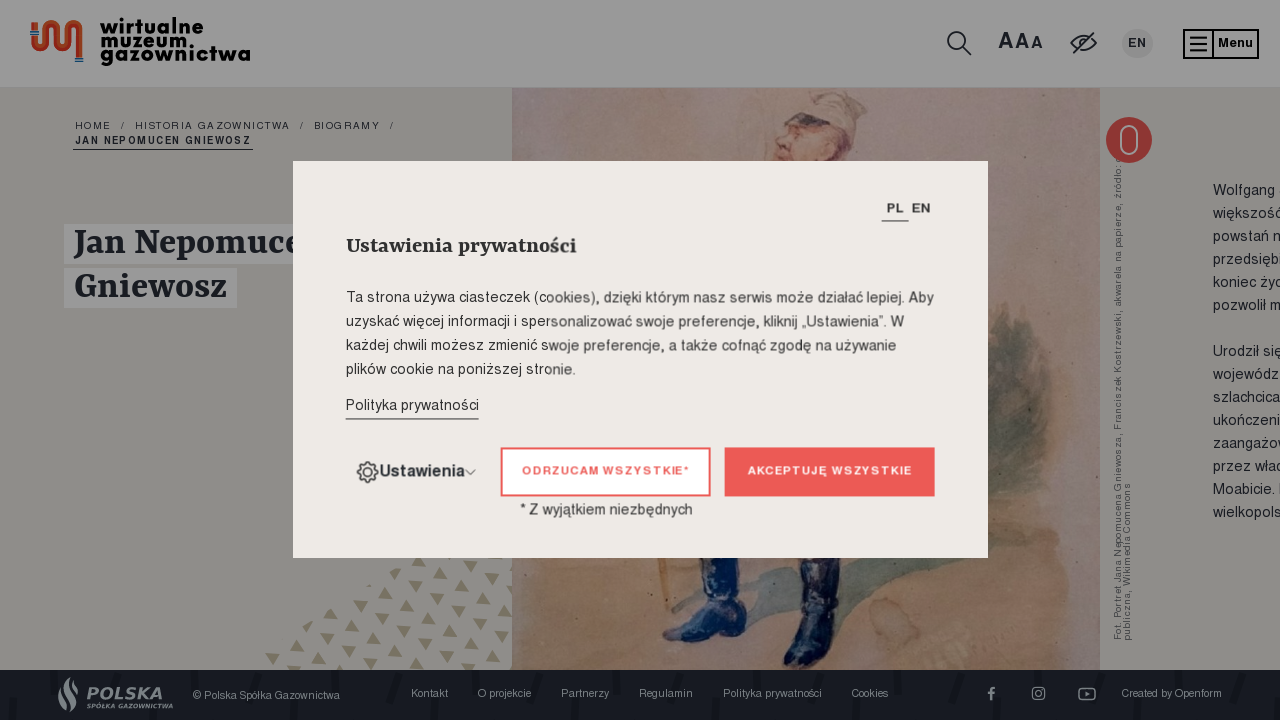

--- FILE ---
content_type: text/html; charset=UTF-8
request_url: https://wmgaz.pl/biogramy/jan-nepomucen-gniewosz
body_size: 18650
content:
<!DOCTYPE html>
<html>
    <head>
        
        <title>Wirtualne Muzeum Gazownictwa - Jan Nepomucen Gniewosz</title>

        <meta charset="UTF-8">
        
                    <meta content="width=device-width, user-scalable=no, initial-scale=1.0, maximum-scale=1.0, minimum-scale=1.0" name="viewport">
        
        <meta name="title" content="Jan Nepomucen Gniewosz - biogram">
<meta name="description" content="Jan Nepomucen Gniewosz - przedsiębiorczy patriota, który stał się naftowcem i lokalnym społecznikiem.">
<meta name="keywords" content="Jan Nepomucen Gniewosz, przemysł wydobywczy, ropa naftowa, przemysł naftowy, Galicja, Krosno, historia gospodarcza">

                    <meta property="og:url"  content="https://wmgaz.pl/biogramy/jan-nepomucen-gniewosz" />
<meta property="og:type" content="website" />

<meta property="og:title" content="Jan Nepomucen Gniewosz - biogram" />
<meta property="og:description" content="Jan Nepomucen Gniewosz - przedsiębiorczy patriota, który stał się naftowcem i lokalnym społecznikiem." />

<meta property="og:image" content="https://wmgaz.pl/media/biography_image/portret-jana-nepomucena-gniewosza-franciszek-kostrzewski-domena-publiczna-wikimedia-commons.jpg" />
<meta property="og:image:width" content="1000" />
<meta property="og:image:height" content="1398" />
        
        <link href="/assets_front/css/bundle.css?v=1.5.6" rel="stylesheet" media="all">
        
        

        
                                                        
                                                                <!-- Global site tag (gtag.js) - Google Analytics -->
<script type="text/plain" data-category="cookie-2" async src="https://www.googletagmanager.com/gtag/js?id=UA-146622352-1"></script>
<script type="text/plain" data-category="cookie-2">
  window.dataLayer = window.dataLayer || [];
  function gtag(){dataLayer.push(arguments);}
  gtag('js', new Date());

  gtag('config', 'UA-146622352-1');
</script>

<!-- Hotjar Tracking Code for https://wmgaz.pl/ -->
<script type="text/plain" data-category="cookie-2">
    (function(h,o,t,j,a,r){
        h.hj=h.hj||function(){(h.hj.q=h.hj.q||[]).push(arguments)};
        h._hjSettings={hjid:2718891,hjsv:6};
        a=o.getElementsByTagName('head')[0];
        r=o.createElement('script');r.async=1;
        r.src=t+h._hjSettings.hjid+j+h._hjSettings.hjsv;
        a.appendChild(r);
    })(window,document,'https://static.hotjar.com/c/hotjar-','.js?sv=');
</script>

<!-- Meta Pixel Code -->
<script type="text/plain" data-category="cookie-2">
 !function(f,b,e,v,n,t,s)
 {if(f.fbq)return;n=f.fbq=function(){n.callMethod?
 n.callMethod.apply(n,arguments):n.queue.push(arguments)};
 if(!f._fbq)f._fbq=n;n.push=n;n.loaded=!0;n.version='2.0';
 n.queue=[];t=b.createElement(e);t.async=!0;
 t.src=v;s=b.getElementsByTagName(e)[0];
 s.parentNode.insertBefore(t,s)}(window, document,'script',
 'https://connect.facebook.net/en_US/fbevents.js');
 fbq('init', '3363921810594877');
 fbq('track', 'PageView');
</script>
<noscript><img height="1" width="1" style="display:none"
 src="https://www.facebook.com/tr?id=3363921810594877&ev=PageView&noscript=1";
/></noscript>
<!-- End Meta Pixel Code -->
                                        </head>
    <body data-id="article" data-layout="horizontal" data-lang="pl">
                    <header class="menu-bar ">
            <a href="/">
                <svg class="logo" height="150.46" version="1.1" viewbox="0 0 179.92 39.809" width="680" xmlns:cc="http://creativecommons.org/ns#" xmlns:dc="http://purl.org/dc/elements/1.1/" xmlns:rdf="http://www.w3.org/1999/02/22-rdf-syntax-ns#" xmlns:xlink="http://www.w3.org/1999/xlink" xmlns="http://www.w3.org/2000/svg">
                    <defs>
                        <path d="m758.11 339.27c3.71 0 6.71-2.93 6.71-6.71s-3-6.71-6.71-6.71c-3.78 0-6.71 2.93-6.71 6.71s2.93 6.71 6.71 6.71zm6.12-23.39h11.77v32.81h-11.77v-2.62c-2.03 2.03-4.84 3.28-8.69 3.28-8.89 0-15.88-7.48-15.88-17.06s6.99-17.06 15.88-17.06c3.86 0 6.67 1.25 8.69 3.28zm-42.27 0.46h13.23l-11.2 32.44h-12.38l-5.43-16.41-5.5 16.41h-12.38l-11.26-32.44h13.36l4.85 20.24 6.42-20.24h8.97l6.48 20.18zm-47.71-0.46v8.82h-5.84v24.08h-11.81v-24.08h-5.84v-8.82h5.84v-11.84h11.81v11.84zm-44.59 33.46c-10.54 0-18.59-6.82-18.59-17.06s8.05-17.06 18.59-17.06c7.53 0 13.88 3.48 16.63 10.89l-10.28 3.94c-0.79-2.76-3.21-4.53-6.35-4.53-4.19 0-6.81 2.62-6.81 6.76 0 4.13 2.62 6.76 6.81 6.76 3.14 0 5.56-1.77 6.35-4.53l10.28 3.94c-2.75 7.41-9.1 10.89-16.63 10.89zm-39.83-0.56v-32.44h11.74v32.44zm5.83-38.03c-3.46 0-6.4-2.82-6.4-6.15 0-3.4 2.93-6.15 6.4-6.15 3.53 0 6.46 2.76 6.46 6.15 0.01 3.33-2.93 6.15-6.46 6.15zm-28.6 4.47c6.51 0 11.58 5.46 11.58 12.77v20.79h-11.71v-19.28c0-2.5-1.76-3.95-4.36-3.95-3.06 0-5.2 2.04-5.2 4.67v18.56h-11.71v-32.9h11.71v3.95c2.47-3.16 6.05-4.61 9.69-4.61zm-41.34 1.12h13.23l-11.2 32.44h-12.38l-5.43-16.41-5.5 16.41h-12.38l-11.26-32.44h13.36l4.85 20.24 6.42-20.24h8.97l6.48 20.18zm-67.28 22.93c3.71 0 6.71-2.93 6.71-6.71s-3-6.71-6.71-6.71c-3.78 0-6.71 2.93-6.71 6.71s2.93 6.71 6.71 6.71zm0 10.07c-10.37 0-18.45-7.48-18.45-17.06s8.08-17.06 18.45-17.06 18.45 7.48 18.45 17.06-8.08 17.06-18.45 17.06zm-24.04-33-12.43 22.97h11.78v9.47h-28.42l12.43-22.97h-11.91v-9.47zm-55.35 22.93c3.71 0 6.71-2.93 6.71-6.71s-3-6.71-6.71-6.71c-3.78 0-6.71 2.93-6.71 6.71s2.93 6.71 6.71 6.71zm6.13-23.39h11.76v32.81h-11.76v-2.62c-2.03 2.03-4.84 3.28-8.69 3.28-8.89 0-15.88-7.48-15.88-17.06s6.99-17.06 15.88-17.06c3.86 0 6.67 1.25 8.69 3.28zm-51.97 23.39c3.71 0 6.71-2.93 6.71-6.71s-3-6.71-6.71-6.71c-3.78 0-6.71 2.93-6.71 6.71s2.93 6.71 6.71 6.71zm6.71-23.39h11.73v32.81c0 9.63-8.48 16.31-19.17 16.31-5.15 0-11.67-1.57-16.62-5.76l6.26-7.99c3.19 2.95 6.65 4.45 10.1 4.45 3.91 0 7.69-1.96 7.69-7.01v-2.75c-2.15 2.23-5.22 3.34-9.32 3.34-8.93 0-15.84-7.47-15.84-17.03s6.91-17.03 15.84-17.03c4.11 0 7.17 1.38 9.32 3.73v-3.07zm227.56-40.93c6.97 0 11.72 5.28 11.72 12.34v20.1h-11.4v-18.64c0-2.42-1.52-3.82-4.06-3.82-2.98 0-3.99 1.97-3.99 4.52v17.94h-11.41v-18.64c0-2.42-1.52-3.82-4.06-3.82-2.98 0-3.99 1.97-3.99 4.52v17.94h-11.41v-31.8h11.41v3.5c1.96-2.54 4.69-4.13 8.17-4.13 3.93 0 7.35 2.04 9.38 5.34 2.03-3.31 5.33-5.35 9.64-5.35zm-64.34 33c-10.25 0-15.62-5.09-15.62-13.04v-19.4h11.38v17.94c0 2.54 1.83 4.52 4.24 4.52 2.4 0 4.3-1.97 4.3-4.52v-17.94h11.38v19.4c0 7.95-5.44 13.04-15.68 13.04zm-39.57-24.61c-2.86 0-4.41 1.32-5.13 3.36h10.06c-0.64-2.22-2.07-3.36-4.93-3.36zm16.12 7.83-0.13 2.6h-21.34c0.57 3.61 2.83 5.45 5.79 5.45 2.77 0 4.97-1.08 6.17-3.61l8.88 3.67c-2.27 5.32-7.93 8.68-14.54 8.68-12.65 0-17.81-7.22-17.81-16.47s6.3-16.53 17.25-16.53c9.43-0.01 15.73 5.95 15.73 16.21zm-36.9-15.66-12.19 22.57h11.56v9.31h-27.88l12.19-22.57h-11.68v-9.31zm-50.91 32.44c-10.25 0-15.62-5.09-15.62-13.04v-19.4h11.38v17.94c0 2.54 1.83 4.52 4.24 4.52s4.3-1.97 4.3-4.52v-17.94h11.38v19.4c0.01 7.95-5.43 13.04-15.68 13.04zm-36.29-33c6.97 0 11.72 5.28 11.72 12.34v20.1h-11.41v-18.64c0-2.42-1.52-3.82-4.06-3.82-2.98 0-3.99 1.97-3.99 4.52v17.94h-11.41v-18.64c0-2.42-1.52-3.82-4.06-3.82-2.98 0-3.99 1.97-3.99 4.52v17.94h-11.41v-31.8h11.41v3.5c1.96-2.54 4.69-4.13 8.17-4.13 3.93 0 7.35 2.04 9.38 5.34 2.04-3.31 5.34-5.35 9.65-5.35zm258.93-33.56c-2.86 0-4.42 1.32-5.13 3.36h10.06c-0.64-2.22-2.07-3.36-4.93-3.36zm16.12 7.83-0.13 2.6h-21.34c0.57 3.61 2.83 5.45 5.79 5.45 2.77 0 4.97-1.08 6.17-3.61l8.88 3.67c-2.27 5.32-7.93 8.68-14.54 8.68-12.65 0-17.81-7.22-17.81-16.47s6.29-16.53 17.25-16.53c9.43 0 15.73 5.95 15.73 16.21zm-52-16.21c6.29 0 11.19 5.28 11.19 12.34v20.1h-11.31v-18.64c0-2.42-1.7-3.82-4.21-3.82-2.95 0-5.03 1.97-5.03 4.52v17.94h-11.31v-31.8h11.31v3.82c2.38-3.07 5.84-4.46 9.36-4.46zm-42.49 32.43v-50.9h11.18v50.9zm-28.23-9.5c3.56 0 6.43-2.81 6.43-6.43s-2.87-6.43-6.43-6.43c-3.62 0-6.43 2.81-6.43 6.43s2.81 6.43 6.43 6.43zm5.65-22.3h11.4v31.73h-11.4v-2.54c-1.96 1.97-4.69 3.17-8.43 3.17-8.62 0-15.39-7.23-15.39-16.5s6.78-16.5 15.39-16.5c3.74 0 6.46 1.21 8.43 3.17zm-46.77 32.36c-10.25 0-15.62-5.09-15.62-13.04v-19.4h11.38v17.94c0 2.54 1.83 4.52 4.24 4.52 2.4 0 4.3-1.97 4.3-4.52v-17.94h11.38v19.4c0 7.96-5.44 13.04-15.68 13.04zm-22.34-32.22v8.49h-5.7v23.18h-11.53v-23.18h-5.7v-8.49h5.7v-11.4h11.53v11.4zm-30.18-0.22c0.77 0 1.66 0.13 2.23 0.38v9.83c-0.64-0.13-1.59-0.32-2.74-0.32-4.21 0-7.02 2.39-7.02 7.37v14.62h-11.48v-31.5h11.48v4.35c1.85-2.96 4.47-4.73 7.53-4.73zm-40.82 31.88v-31.88h11.18v31.88zm5.56-36.91c-3.31 0-6.12-2.82-6.12-6.15 0-3.4 2.8-6.15 6.12-6.15 3.38 0 6.18 2.76 6.18 6.15 0 3.33-2.8 6.15-6.18 6.15zm-23.44 5.03h12.84l-10.87 31.88h-12.02l-5.28-16.13-5.34 16.13h-12.01l-10.94-31.88h12.97l4.71 19.89 6.23-19.89h8.71l6.3 19.83z" id="SVGID_1_"/>
                        <polygon id="SVGID_3_" points="233.64 345.77 261.87 345.77 261.87 340.55 237.17 340.55 233.64 340.55"/>
                        <polygon id="SVGID_5_" points="233.64 353.02 261.87 353.02 261.87 347.79 237.17 347.79 233.64 347.79"/>
                        <polygon id="SVGID_7_" points="96 263.08 124.23 263.08 124.23 257.85 99.53 257.85 96 257.85"/>
                        <polygon id="SVGID_9_" points="96 270.32 124.23 270.32 124.23 265.09 99.53 265.09 96 265.09"/>
                        <rect height="24.64" id="SVGID_11_" width="9.81" x="110.25" y="231.2"/>
                        <rect height="24.64" id="SVGID_13_" width="9.81" x="100.41" y="231.2"/>
                        <rect height="66.94" id="SVGID_15_" width="9.81" x="237.88" y="271.89"/>
                        <rect height="66.94" id="SVGID_17_" width="9.81" x="247.69" y="271.89"/>
                        <path d="m178.83 250.81c0-9.04-7.33-16.37-16.37-16.37 9.04 0.01 16.36 7.33 16.37 16.37z" id="SVGID_19_"/>
                        <path d="m160.82 234.44c-9.04 0-16.37 7.33-16.37 16.37 0.02-9.04 7.34-16.36 16.37-16.37z" id="SVGID_21_"/>
                        <path d="m126.48 309.69c-9.04-0.01-16.36-7.33-16.37-16.37 0 9.04 7.33 16.37 16.37 16.37z" id="SVGID_23_"/>
                        <path d="m144.49 293.32c-0.01 9.04-7.33 16.36-16.37 16.37 9.04 0 16.37-7.33 16.37-16.37z" id="SVGID_25_"/>
                        <path d="m162.6 224.64h-1.64c-14.46 0-26.18 11.72-26.18 26.18v40.91c0 3.62-2.93 6.55-6.54 6.55h-1.64c-3.61 0-6.54-2.93-6.54-6.55v-19.64h-9.82v21.27c0.01 9.03 7.33 16.35 16.36 16.36h1.64c9.03-0.01 16.35-7.33 16.36-16.36v-42.54c0-9.04 7.32-16.36 16.36-16.36h1.64c9.04 0 16.36 7.33 16.36 16.36v21.27h9.82v-21.27c0-14.46-11.72-26.18-26.18-26.18z" id="SVGID_27_"/>
                        <path d="m178.97 270.44v-19.64c-0.01-9.03-7.33-16.35-16.36-16.36h-1.64c-9.03 0.01-16.35 7.33-16.36 16.36v42.54c0 9.04-7.32 16.36-16.36 16.36h-1.64c-9.04 0-16.36-7.33-16.36-16.36v-21.27h-9.82v21.27c0 14.46 11.72 26.18 26.18 26.18h1.64c14.46 0 26.18-11.72 26.18-26.18v-40.91c0-3.62 2.93-6.55 6.54-6.55h1.64c3.61 0 6.54 2.93 6.54 6.55v19.64h9.82z" id="SVGID_29_"/>
                        <path d="m231.32 224.6h-1.64c-14.46 0-26.18 11.72-26.18 26.18v40.91c0 3.62-2.93 6.55-6.54 6.55h-1.64c-3.61 0-6.54-2.93-6.54-6.55v-19.64h-9.82v21.27c0.01 9.03 7.33 16.35 16.36 16.36h1.64c9.03-0.01 16.35-7.33 16.36-16.36v-42.54c0-9.04 7.32-16.36 16.36-16.36h1.64c9.04 0 16.36 7.33 16.36 16.36v21.27h9.82v-21.27c0-14.46-11.72-26.18-26.18-26.18z" id="SVGID_31_"/>
                        <path d="m247.69 270.41v-19.64c-0.01-9.03-7.33-16.35-16.36-16.36h-1.64c-9.03 0.01-16.35 7.33-16.36 16.36v42.54c0 9.04-7.32 16.36-16.36 16.36h-1.64c-9.04 0-16.36-7.33-16.36-16.36v-21.27h-9.82v21.27c0 14.46 11.72 26.18 26.18 26.18h1.64c14.46 0 26.18-11.72 26.18-26.18v-40.91c0-3.62 2.93-6.55 6.54-6.55h1.64c3.61 0 6.54 2.93 6.54 6.55v19.64h9.82z" id="SVGID_33_"/>
                    </defs>
                    <metadata>
                        <rdf:RDF>
                            <cc:Work rdf:about="">
                                <dc:format>image/svg+xml</dc:format>
                                <dc:type rdf:resource="http://purl.org/dc/dcmitype/StillImage"/>
                                <dc:title/>
                            </cc:Work>
                        </rdf:RDF>
                    </metadata>
                    <g transform="translate(75.595 -128.93)">
                        <g transform="matrix(.26458 0 0 .26458 -101 72.165)">
                            <clipPath id="SVGID_2_logo">
                                <use height="100%" width="100%" xlink:href="#SVGID_1_"/>
                            </clipPath>
                            <rect class="st0" clip-path="url(#SVGID_2_logo)" height="151.14" width="464.73" x="311.62" y="214.2"/>
                            <clipPath id="SVGID_4_">
                                <use height="100%" width="100%" xlink:href="#SVGID_3_"/>
                            </clipPath>
                            <rect class="st1" clip-path="url(#SVGID_4_)" fill="#1870b0" height="5.57" width="28.57" x="233.47" y="340.38"/>
                            <clipPath id="SVGID_6_">
                                <use height="100%" width="100%" xlink:href="#SVGID_5_"/>
                            </clipPath>
                            <rect class="st2" clip-path="url(#SVGID_6_)" fill="#1870b0" height="5.57" width="28.57" x="233.47" y="347.62"/>
                            <clipPath id="SVGID_8_">
                                <use height="100%" width="100%" xlink:href="#SVGID_7_"/>
                            </clipPath>
                            <rect class="st3" clip-path="url(#SVGID_8_)" fill="#1870b0" height="5.57" width="28.57" x="95.83" y="257.68"/>
                            <clipPath id="SVGID_10_">
                                <use height="100%" width="100%" xlink:href="#SVGID_9_"/>
                            </clipPath>
                            <rect class="st4" clip-path="url(#SVGID_10_)" fill="#1870b0" height="5.57" width="28.57" x="95.83" y="264.92"/>
                            <g fill="#ed632f">
                                <use height="100%" width="100%" xlink:href="#SVGID_11_"/>
                                <clipPath id="SVGID_12_">
                                    <use height="100%" width="100%" xlink:href="#SVGID_11_"/>
                                </clipPath>
                                <rect class="st5" clip-path="url(#SVGID_12_)" height="24.98" width="10.15" x="110.08" y="231.03"/>
                            </g>
                            <g fill="#ea3b24">
                                <use height="100%" width="100%" xlink:href="#SVGID_13_"/>
                                <clipPath id="SVGID_14_">
                                    <use height="100%" width="100%" xlink:href="#SVGID_13_"/>
                                </clipPath>
                                <rect class="st6" clip-path="url(#SVGID_14_)" height="24.98" width="10.15" x="100.24" y="231.03"/>
                            </g>
                            <g fill="#ea3b24">
                                <use height="100%" width="100%" xlink:href="#SVGID_15_"/>
                                <clipPath id="SVGID_16_">
                                    <use height="100%" width="100%" xlink:href="#SVGID_15_"/>
                                </clipPath>
                                <rect class="st7" clip-path="url(#SVGID_16_)" height="67.28" width="10.15" x="237.71" y="271.72"/>
                            </g>
                            <g fill="#ed632f">
                                <use height="100%" width="100%" xlink:href="#SVGID_17_"/>
                                <clipPath id="SVGID_18_">
                                    <use height="100%" width="100%" xlink:href="#SVGID_17_"/>
                                </clipPath>
                                <rect class="st8" clip-path="url(#SVGID_18_)" height="67.28" width="10.15" x="247.52" y="271.72"/>
                            </g>
                            <clipPath id="SVGID_20_">
                                <use height="100%" width="100%" xlink:href="#SVGID_19_"/>
                            </clipPath>
                            <rect class="st9" clip-path="url(#SVGID_20_)" fill="#7cb8e4" height="16.71" width="16.71" x="162.29" y="234.27"/>
                            <clipPath id="SVGID_22_">
                                <use height="100%" width="100%" xlink:href="#SVGID_21_"/>
                            </clipPath>
                            <rect class="st10" clip-path="url(#SVGID_22_)" fill="#7cb8e4" height="16.71" width="16.71" x="144.28" y="234.27"/>
                            <clipPath id="SVGID_24_">
                                <use height="100%" width="100%" xlink:href="#SVGID_23_"/>
                            </clipPath>
                            <rect class="st11" clip-path="url(#SVGID_24_)" fill="#7cb8e4" height="16.71" width="16.71" x="109.94" y="293.15"/>
                            <clipPath id="SVGID_26_">
                                <use height="100%" width="100%" xlink:href="#SVGID_25_"/>
                            </clipPath>
                            <rect class="st12" clip-path="url(#SVGID_26_)" fill="#7cb8e4" height="16.71" width="16.71" x="127.95" y="293.15"/>
                            <g fill="#ed632f">
                                <use height="100%" width="100%" xlink:href="#SVGID_27_"/>
                                <clipPath id="SVGID_28_">
                                    <use height="100%" width="100%" xlink:href="#SVGID_27_"/>
                                </clipPath>
                                <rect class="st13" clip-path="url(#SVGID_28_)" height="85.43" width="78.87" x="110.08" y="224.46"/>
                            </g>
                            <g fill="#ea3b24">
                                <use height="100%" width="100%" xlink:href="#SVGID_29_"/>
                                <clipPath id="SVGID_30_">
                                    <use height="100%" width="100%" xlink:href="#SVGID_29_"/>
                                </clipPath>
                                <rect class="st14" clip-path="url(#SVGID_30_)" height="85.43" width="78.87" x="100.27" y="234.27"/>
                            </g>
                            <g fill="#ed632f">
                                <use height="100%" width="100%" xlink:href="#SVGID_31_"/>
                                <clipPath id="SVGID_32_">
                                    <use height="100%" width="100%" xlink:href="#SVGID_31_"/>
                                </clipPath>
                                <rect class="st15" clip-path="url(#SVGID_32_)" height="85.43" width="78.87" x="178.8" y="224.43"/>
                            </g>
                            <g fill="#ea3b24">
                                <use height="100%" width="100%" xlink:href="#SVGID_33_"/>
                                <clipPath id="SVGID_34_">
                                    <use height="100%" width="100%" xlink:href="#SVGID_33_"/>
                                </clipPath>
                                <rect class="st16" clip-path="url(#SVGID_34_)" height="85.43" width="78.87" x="168.99" y="234.24"/>
                            </g>
                        </g>
                    </g>
                    <style type="text/css">
                        .st0 {
                            clip-path: url('#SVGID_2_logo');
                        }
                        .st1 {
                            clip-path: url('#SVGID_4_');
                            fill: #1870B0;
                        }
                        .st2 {
                            clip-path: url('#SVGID_6_');
                            fill: #1870B0;
                        }
                        .st3 {
                            clip-path: url('#SVGID_8_');
                            fill: #1870B0;
                        }
                        .st4 {
                            clip-path: url('#SVGID_10_');
                            fill: #1870B0;
                        }
                        .st5 {
                            clip-path: url('#SVGID_12_');
                            fill: #ED632F;
                        }
                        .st6 {
                            clip-path: url('#SVGID_14_');
                            fill: #EA3B24;
                        }
                        .st7 {
                            clip-path: url('#SVGID_16_');
                            fill: #EA3B24;
                        }
                        .st8 {
                            clip-path: url('#SVGID_18_');
                            fill: #ED632F;
                        }
                        .st9 {
                            clip-path: url('#SVGID_20_');
                            fill: #7CB8E4;
                        }
                        .st10 {
                            clip-path: url('#SVGID_22_');
                            fill: #7CB8E4;
                        }
                        .st11 {
                            clip-path: url('#SVGID_24_');
                            fill: #7CB8E4;
                        }
                        .st12 {
                            clip-path: url('#SVGID_26_');
                            fill: #7CB8E4;
                        }
                        .st13 {
                            clip-path: url('#SVGID_28_');
                            fill: #ED632F;
                        }
                        .st14 {
                            clip-path: url('#SVGID_30_');
                            fill: #EA3B24;
                        }
                        .st15 {
                            clip-path: url('#SVGID_32_');
                            fill: #ED632F;
                        }
                        .st16 {
                            clip-path: url('#SVGID_34_');
                            fill: #EA3B24;
                        }
                    </style>
                </svg>

            </a>
            <div class="icons">
                <i class="icon-search"></i>
                <i class="icon-aaa">
                    <span class="bigger" data-size="18">A</span>
                    <span class="big" data-size="17">A</span>
                    <span class="normal" data-size="16">A</span>
                </i>
                <i class="icon-contrast"></i>
                

    
                
<a href="/en/biographies/jan-nepomucen-gniewosz" class="icon-lang ">
    EN
</a>
            </div>

            <svg class="hidden">
                <symbol id="icon-menu" viewbox="0 0 54 42">
                    <title>
                        menu
                    </title>
                    <g id="Group" stroke-width="6">
                        <path d="M3,3 L51,3" id="Path"></path>
                        <path d="M3,21 L51,21" id="Path"></path>
                        <path d="M3,39 L51,39" id="Path"></path>
                    </g>
                </symbol>
                <symbol id="icon-close" viewbox="0 0 24 24">
                    <title>
                        zamknij
                    </title>
                    <path d="M24 1.485L22.515 0 12 10.515 1.485 0 0 1.485 10.515 12 0 22.515 1.485 24 12 13.484 22.515 24 24 22.515 13.484 12z"/>
                </symbol>
            </svg>

            <nav class="menu">
                <div class="menu__item-grid" data-direction="tb">
                    <div class="menu__item-grid-inner">
                        <div class="menu__item menu__item--1">
                            <div class="mainmenu">
            <li class="mainmenu__parent">
            <a href="/wirtualne-wystawy" class="mainmenu__item">
                Wirtualne wystawy
            </a>
                    </li>
            <li class="mainmenu__parent">
            <a href="/historia-gazownictwa" class="mainmenu__item">
                Historia gazownictwa
            </a>
                            <i class="icon-down mobile-submenu-trigger"></i>
                <div class="mainmenu__siblings">
                                            <a href="/biogramy" class="mainmenu__child">
                            Biogramy
                        </a>
                                            <a href="/artykuly" class="mainmenu__child">
                            Artykuły
                        </a>
                                            <a href="/wywiady" class="mainmenu__child">
                            Wywiady
                        </a>
                                    </div>
                    </li>
            <li class="mainmenu__parent">
            <a href="/gazownictwo-dzis-i-jutro" class="mainmenu__item">
                Gazownictwo dziś i jutro
            </a>
                    </li>
            <li class="mainmenu__parent">
            <a href="/gazowa-mapa-polski" class="mainmenu__item">
                Gazowa mapa Polski
            </a>
                    </li>
            <li class="mainmenu__parent">
            <a href="/edukacja" class="mainmenu__item">
                Edukacja
            </a>
                    </li>
            <li class="mainmenu__parent">
            <a href="/baza-eksponatow" class="mainmenu__item">
                Baza eksponatów
            </a>
                    </li>
            <li class="mainmenu__parent">
            <a href="/gry-edukacyjne" class="mainmenu__item">
                Gry edukacyjne
            </a>
                    </li>
    </div>
                        </div>

                        <div class="menu__item menu__item--2">
                                <div class="sidemenu">
                    <a href="/kontakt" class="sidemenu__item">
                <span class="sidemenu__item-inner">Kontakt</span>/            </a>
                    <a href="/o-projekcie" class="sidemenu__item">
                <span class="sidemenu__item-inner">O projekcie</span>/            </a>
                    <a href="/partnerzy" class="sidemenu__item">
                <span class="sidemenu__item-inner">Partnerzy</span>/            </a>
                    <a href="/regulamin" class="sidemenu__item">
                <span class="sidemenu__item-inner">Regulamin</span>/            </a>
                    <a href="/polityka-prywatnosci" class="sidemenu__item">
                <span class="sidemenu__item-inner">Polityka prywatności</span>            </a>
            </div>
                        </div>
                        <div class="menu__item menu__item--3">
                            <div class="menu__item-list">
                                
    <a href="https://www.facebook.com/wirtualnemuzeumgazownictwa/" class="icon-fb" target="_blank"></a>

    <a href="https://www.instagram.com/wirtualnemuzeumgazownictwa/" class="icon-inst" target="_blank"></a>


    <a href="https://www.youtube.com/@wirtualnemuzeumgazownictwa" class="icon-yt" target="_blank">
        <svg width="25" height="34" viewBox="0 0 25 34" fill="none" xmlns="http://www.w3.org/2000/svg">
            <path fill-rule="evenodd" clip-rule="evenodd" d="M12.5 11.6221C12.5001 11.6221 12.5001 11.6221 12.5001 12.2381L12.5001 12.8541L12.4536 12.8542C12.4228 12.8543 12.3772 12.8544 12.3188 12.8547C12.2019 12.8552 12.0335 12.8563 11.8279 12.8585C11.4165 12.8629 10.8578 12.8717 10.2668 12.8893C9.67489 12.9069 9.05564 12.9331 8.52187 12.972C7.97477 13.0119 7.56826 13.0621 7.36573 13.1154C7.18172 13.1683 7.01473 13.2684 6.8814 13.4059C6.75134 13.54 6.65776 13.705 6.60941 13.8852C6.42488 14.9162 6.33464 15.9619 6.33982 17.0093L6.33985 17.0162C6.33325 18.0679 6.42281 19.1179 6.60747 20.1533C6.66084 20.3243 6.75536 20.4798 6.8829 20.606C7.01652 20.7383 7.1819 20.8339 7.36313 20.8838C7.56477 20.9374 7.97242 20.9878 8.52187 21.0279C9.05564 21.0669 9.67489 21.0931 10.2668 21.1107C10.8578 21.1282 11.4165 21.137 11.8279 21.1414C12.0335 21.1436 12.2019 21.1447 12.3188 21.1453C12.3772 21.1456 12.4228 21.1457 12.4536 21.1458H12.5466C12.5774 21.1457 12.6229 21.1456 12.6814 21.1453C12.7983 21.1447 12.9667 21.1436 13.1723 21.1414C13.5836 21.137 14.1424 21.1282 14.7334 21.1107C15.3253 21.0931 15.9445 21.0669 16.4783 21.0279C17.0254 20.988 17.4319 20.9379 17.6345 20.8845C17.8185 20.8317 17.9855 20.7315 18.1188 20.5941C18.2488 20.46 18.3424 20.295 18.3908 20.1148C18.5739 19.0916 18.6641 18.054 18.6604 17.0145L18.6603 17.0084C18.667 15.9531 18.5768 14.8994 18.3908 13.8606C18.3424 13.6803 18.2488 13.5153 18.1188 13.3812C17.987 13.2454 17.8223 13.146 17.6408 13.0926C17.4314 13.0434 17.0233 12.998 16.4822 12.9619C15.9473 12.9263 15.3272 12.9023 14.735 12.8862C14.1436 12.8702 13.5844 12.8622 13.1729 12.8581C12.9672 12.8561 12.7986 12.8551 12.6816 12.8546L12.5467 12.8542L12.5001 12.8541L12.5001 12.2381C12.5001 11.6221 12.5001 11.6221 12.5 11.6221L12.5492 11.6221C12.5809 11.6222 12.6274 11.6223 12.6869 11.6226C12.8058 11.6231 12.9767 11.6241 13.1849 11.6261C13.6011 11.6302 14.1677 11.6383 14.7684 11.6546C15.3681 11.6709 16.0062 11.6954 16.5641 11.7326C17.1059 11.7687 17.6202 11.8193 17.9441 11.8984C17.9513 11.9001 17.9585 11.902 17.9656 11.9041C18.3599 12.0156 18.7178 12.2293 19.0031 12.5234C19.2885 12.8176 19.4911 13.1818 19.5906 13.5793C19.5939 13.5926 19.5968 13.606 19.5993 13.6195C19.8012 14.7393 19.8994 15.8753 19.8924 17.0131C19.8963 18.1339 19.7981 19.2527 19.5993 20.3557C19.5968 20.3693 19.5939 20.3827 19.5906 20.396C19.4911 20.7935 19.2885 21.1578 19.0031 21.4519C18.7178 21.7461 18.3599 21.9597 17.9656 22.0713L17.9571 22.0736C17.6283 22.1615 17.1096 22.2172 16.5679 22.2567C16.009 22.2975 15.3701 22.3244 14.77 22.3422C14.1689 22.3601 13.6019 22.369 13.1855 22.3734C12.9771 22.3757 12.8062 22.3768 12.6872 22.3773C12.6276 22.3776 12.5811 22.3778 12.5493 22.3778L12.5004 22.3779L12.4509 22.3778C12.4191 22.3778 12.3725 22.3776 12.313 22.3773C12.194 22.3768 12.0231 22.3757 11.8147 22.3734C11.3983 22.369 10.8313 22.3601 10.2302 22.3422C9.63013 22.3244 8.99114 22.2975 8.43224 22.2567C7.89057 22.2172 7.37185 22.1615 7.04311 22.0736L7.03968 22.0727C6.65339 21.967 6.30089 21.7634 6.01623 21.4817C5.73158 21.2 5.5244 20.8496 5.4147 20.4645C5.40914 20.4449 5.40454 20.4251 5.40093 20.4051C5.19897 19.2854 5.10083 18.1496 5.10776 17.0119C5.1024 15.8827 5.20053 14.7554 5.40093 13.6442C5.40336 13.6307 5.40625 13.6173 5.40958 13.6039C5.50908 13.2064 5.71172 12.8422 5.99704 12.548C6.28236 12.2539 6.64025 12.0403 7.03456 11.9287L7.04311 11.9264C7.37185 11.8384 7.89057 11.7828 8.43224 11.7433C8.99114 11.7025 9.63013 11.6756 10.2302 11.6578C10.8313 11.6399 11.3983 11.631 11.8147 11.6265C12.0231 11.6243 12.194 11.6232 12.313 11.6226C12.3725 11.6224 12.4191 11.6222 12.4509 11.6221L12.5 11.6221Z" fill="#cbd6dd"/>
            <path d="M11.1892 19.1477L14.9659 16.9999L11.1892 14.8521V19.1477Z" fill="#cbd6dd"/>
        </svg>
    </a>
                            </div>
                        </div>
                    </div>

                </div>
                <button class="action action--menu">
                    <svg class="icon icon--menu">
                        <use xlink:href="#icon-menu"></use>
                    </svg>
                    <span>
                        Menu
                    </span>
                </button>
                <button class="action action--close">
                    <svg class="icon icon--close">
                        <use xlink:href="#icon-close"></use>
                    </svg>
                </button>
                <i class="icon-search icon-search--mobile"></i>
                

    
                
<a href="/en/biographies/jan-nepomucen-gniewosz" class="icon-lang icon-lang--mobile">
    EN
</a>
            </nav>
        </header>        
            <div class="scrollbar">
        <div class="scrollbar-container article">
            <div class="article__heading">
                <nav class="breadcrumbs">
                    <a href="/" class="link">home  </a>
                                            /<a href="/historia-gazownictwa" class="link">Historia gazownictwa  </a>
                        
                    /<a href="/biogramy" class="link">
                        Biogramy </a>
                    /<a href="/biogramy/jan-nepomucen-gniewosz" class="link active">
                        Jan Nepomucen Gniewosz
                    </a>
                </nav>

                
                <h4 class="section-header__heading">
                    Jan Nepomucen Gniewosz
                </h4>

                            </div>

                                                                                        <div class="img img--vertical">
                        <img class="article__img article__img--big"
                            src="/media/biography_image/portret-jana-nepomucena-gniewosza-franciszek-kostrzewski-domena-publiczna-wikimedia-commons_main.jpg" 
                            title="Portret Jana Nepomucena Gniewosza, Franciszek Kostrzewski, akwarela na papierze, źródło: domena publiczna, Wikimedia Commons"
                            alt="Portret Jana Nepomucena Gniewosza, Franciszek Kostrzewski, akwarela na papierze, źródło: domena publiczna, Wikimedia Commons">
                            <span class="img__desc img__desc--vertical">Fot. Portret Jana Nepomucena Gniewosza, Franciszek Kostrzewski, akwarela na papierze, źródło: domena publiczna, Wikimedia Commons</span>
                        </div>
                                                            
                    <div class="cols">
                    <div class="mouse virtual-ex-detail__top__icon">
                <div class="mouse-icon">
                    <span class="mouse-wheel"></span>
                </div>
            </div>
                
        Wolfgang Jan Nepomucen z Oleksowa Gniewosz h. Rawicz przez większość życia znany był bardziej jako publicysta, malarz oraz weteran powstań narodowych. Kilkukrotnie próbował swoich sił jako przedsiębiorca, lecz jego wysiłki zostały nagrodzone dopiero pod koniec życia. Upragniony sukces osiągnięty w przemyśle naftowym pozwolił mu na prowadzenie działalności społecznej.<br /><br />Urodził się 31 października 1826 roku we wsi Ponik w ówczesnym województwie krakowskim Królestwa Polskiego, jako syn drobnego szlachcica Franciszka Gniewosza oraz Wiktorii Teofili z Szokalskich. Po ukończeniu z wyróżnieniem gimnazjum św. Marii Magdaleny w Poznaniu zaangażował się w działalność spiskową, z której powodu był ścigany przez władze pruskie. Aresztowany w 1846, spędził rok w więzieniu w Moabicie. Po jego opuszczeniu wziął czynny udział w powstaniu wielkopolskim.
    </div>
                        <div class="cols">
                
        Działalność patriotyczną przeplatał aktywnością gospodarczą. Założył w swej rodzinnej wsi dobrze prosperującą fabrykę maszyn, jednak już niedługo wrócił do służby sprawie narodowej - w 1863 roku dołączył do powstania styczniowego. Tym razem miało to bardziej poważne konsekwencje - po tym jak rodzinny dwór oraz fabryka w Poniku zostały spalone, a cały majątek skonfiskowany przez Rosjan, Gniewosz zbiegł najpierw do Francji, a następnie do Szwajcarii. Tam zajmował się m.in. produkcją drzewną.<br /><br />Po powrocie z emigracji, wraz z rodziną przeniósł się do Galicji, gdzie objął kierownictwo hut szkła na Pokuciu. To właśnie wtedy usłyszał o rodzącym się przemyśle naftowym. W latach 70. XIX wieku postanowił osiąść w położonym w pobliżu terenów roponośnych Krośnie i spróbować swoich sił w wydobyciu. Niestety, ówczesne przedsięwzięcia Gniewosza nie przynosiły owoców – jego odwierty docierały jedynie do śladowych ilości ropy.
    </div>
                        <div class="cols">
                
        Niepowodzenia wynikające z tych nietrafionych inwestycji skłoniły go do przenosin do Lwowa. W stolicy Galicji dał się w poznać jako wydawca i dziennikarz. Na łamach swoich czasopism „Sztandar Polski” oraz „Strażnica Polska” zasłynął z ostrego języka, a jego teksty budziły wiele emocji, często doprowadzając do procesów sądowych. Nękany przez konfiskaty nakładów, w 1889 roku Gniewosz zdecydował się porzucić działalność wydawniczą i powrócić już na stałe do Krosna.<br /><br />Już rok wcześniej na nowo zaangażował się w przemysł naftowy i wszedł w spółkę z wielkopolskim baronem Ludwikiem Graevem. Wspólnie rozpoczęli poszukiwania na terenach roponośnych w majątku Edmunda Łozińskiego w Potoku. W sierpniu 1891 roku pierwsze wytyczone przez Gniewosza wiercenie na tej ziemi zakończyło się spektakularnym zapłonem gazu, który wzbudził sensację na łamach prasy. „Kurier Lwowski” z 30 sierpnia donosił o „niesłychanym huku” słyszalnym w promieniu kilku kilometrów.
    </div>
                        <div class="cols">
                
        Choć Grave i Gniewosz nie byli już w tamtej chwili właścicielami praw do wydobycia w Potoku (sprzedali je w 1890 roku Hanowerskiemu Galicyjskiemu Gwarectwu Naftowemu), sukces zachęcił ich do dalszych poszukiwań m.in. w Turaszówce, Białobrzegach czy samym Krośnie. Kolejne wiercenia okazywały się owocne, dzięki czemu Gniewosz miał środki, aby skupić się na działalności społecznej - gorąco popierał m.in. inicjatywy budowy nowych szkół w okolicy.<br /><br />Oprócz działalności w przemyśle wydobywczym, Jan Nepomucen Gniewosz ciągle pozostawał twórcą – był autorem tekstów publicystycznych, a także spełniał się jako malarz. Jan Nepomucen z Oleksowa Gniewosz zmarł 9 września 1892 roku w Krośnie. W ceremonii pogrzebowej udział wzięli tłumnie zgromadzeni mieszkańcy miasta oraz okolicznych wsi. W ostatniej drodze Geniewoszowi towarzyszyły liczne zastępy przedsiębiorców i pracowników reprezentujących przemysł naftowy.
    </div>
                
                <div class="related">
        <h4 class="section-header__heading">
            Powiązane biogramy
        </h4>
        <div class="related__list">
                            <a href="/biogramy/august-gorayski" class="related__item">
                                                                     <div class="img-container">
                        <img class="related__img" 
                            src="/media/biography_image/august-gorajski_main.jpg" 
                            title="Artur Gorayski, źródło: Biblioteka Narodowa w Warszawie, domena publiczna. Autor: zakład fotograficzny Adèle, Wiedeń/polona.pl"
                            alt="Artur Gorayski, źródło: Biblioteka Narodowa w Warszawie, domena publiczna. Autor: zakład fotograficzny Adèle, Wiedeń/polona.pl">
                            </div>
                                        <header class="related__header">
                        <h5 class="section-header__heading">
                            August Gorayski
                        </h5>
                    </header>
                </a>
                            <a href="/biogramy/franciszek-rychnowski" class="related__item">
                                                                     <div class="img-container">
                        <img class="related__img" 
                            src="/media/biography_image/franciszek-rychnowski_main.JPG" 
                            title="Franciszek Rychnowski, źródło: „Goniec. Dziennik dla wszystkich”, nr 24, 1888, domena publiczna/Biblioteka Jagiellońska"
                            alt="Franciszek Rychnowski, źródło: „Goniec. Dziennik dla wszystkich”, nr 24, 1888, domena publiczna/Biblioteka Jagiellońska">
                            </div>
                                        <header class="related__header">
                        <h5 class="section-header__heading">
                            Franciszek Rychnowski
                        </h5>
                    </header>
                </a>
                            <a href="/biogramy/wladyslaw-szaynok-i-marian-wielezynski" class="related__item">
                                                                     <div class="img-container">
                        <img class="related__img" 
                            src="/media/biography_image/3-1-0-8-506-1-wieleyski_main.jpg" 
                            title="Marian Wieleżyński, domena publiczna/Narodowe Archiwum Cyfrowe"
                            alt="Marian Wieleżyński, domena publiczna/Narodowe Archiwum Cyfrowe">
                            </div>
                                        <header class="related__header">
                        <h5 class="section-header__heading">
                            Władysław Szaynok i Marian Wieleżyński
                        </h5>
                    </header>
                </a>
                    </div>

        <a href="/biogramy" class="btn">
            zobacz wszystkie biogramy
        </a>
    </div>
        </div>
    </div>
        <div class="back-to-top icon-right-arrow virtual-ex-detail__top__icon virtual-ex-detail__top--icon--down" id="back-to-top"></div>
                    <footer>
    <figure>
        <svg width="408px" height="130px" viewBox="0 0 408 130" version="1.1" xmlns="http://www.w3.org/2000/svg" xmlns:xlink="http://www.w3.org/1999/xlink">
            <g id="Page-1" stroke="none" stroke-width="1" fill="none" fill-rule="evenodd">
                <g id="Group" transform="translate(0.705458, 0.105000)" fill="#cbd6dd" fill-rule="nonzero">
                    <path d="M179.975542,67.946 C177.494542,71.716 174.035542,73.573 169.551542,73.573 C166.754542,73.573 164.621542,72.641 163.068542,70.79 C161.521542,68.926 160.744542,66.319 160.744542,62.946 C160.744542,57.641 162.074542,53.241 164.746542,49.735 C167.402542,46.196 170.693542,44.467 174.578542,44.467 C180.647542,44.467 183.680542,47.997 183.680542,55.046 C183.680542,59.885 182.428542,64.227 179.975542,67.946 Z M190.322542,41.16 C186.781542,37.927 182.066542,36.297 176.188542,36.297 C167.191542,36.297 160.179542,39.338 155.183542,45.514 C150.925542,50.696 148.802542,56.946 148.802542,64.19 C148.802542,69.409 150.562542,73.624 154.072542,76.862 C157.574542,80.124 162.281542,81.733 168.182542,81.733 C177.160542,81.733 184.180542,78.669 189.236542,72.475 C193.488542,67.321 195.625542,61.112 195.625542,53.844 C195.625542,48.653 193.859542,44.414 190.322542,41.16 L190.322542,41.16 Z" id="Fill-1"></path>
                    <path d="M247.202542,40.446 C243.700542,43.213 241.944542,46.861 241.944542,51.395 C241.944542,57.12 245.321542,60.825 252.042542,62.458 L256.694542,63.608 C258.819542,64.122 260.267542,64.632 261.026542,65.122 C262.013542,65.759 262.517542,66.706 262.517542,67.923 C262.517542,69.548 261.714542,70.876 260.157542,71.946 C258.577542,73.044 256.452542,73.573 253.815542,73.573 C249.073542,73.573 244.128542,72.075 238.966542,69.053 L237.163542,78.608 C242.565542,80.706 248.126542,81.733 253.866542,81.733 C260.048542,81.733 264.915542,80.296 268.457542,77.382 C272.014542,74.479 273.799542,70.663 273.799542,65.991 C273.799542,60.223 270.074542,56.409 262.610542,54.561 L257.985542,53.426 C255.983542,52.929 254.638542,52.461 253.952542,51.986 C253.064542,51.412 252.622542,50.584 252.622542,49.469 C252.622542,47.929 253.399542,46.717 254.978542,45.811 C256.519542,44.909 258.733542,44.467 261.569542,44.467 C265.707542,44.467 269.990542,45.549 274.459542,47.714 L276.244542,38.455 C271.078542,37.017 266.106542,36.297 261.327542,36.297 C255.403542,36.297 250.685542,37.674 247.202542,40.446" id="Fill-2"></path>
                    <path d="M329.763542,36.71 L316.121542,36.71 L297.475542,52.461 L300.561542,36.71 L289.258542,36.71 L280.715542,80.514 L292.016542,80.514 L295.643542,61.878 L296.154542,62.848 L305.033542,73.944 C307.205542,76.106 308.633542,80.514 319.775542,80.514 L323.589542,80.514 L304.650542,57.991 L329.763542,36.71" id="Fill-3"></path>
                    <path d="M354.667542,64.583 C354.224542,64.583 347.103542,64.583 345.343542,64.583 C343.884542,64.583 342.694542,64.971 342.431542,65.493 C342.517542,65.294 352.044542,47.697 352.044542,47.697 L354.698542,64.583 L354.667542,64.583 Z M360.390542,36.71 L347.476542,36.71 L322.691542,80.514 L334.306542,80.514 L338.624542,72.542 L347.808542,72.542 C353.915542,72.542 355.253542,66.022 355.253542,66.022 L357.386542,80.514 L368.157542,80.514 L360.390542,36.71 L360.390542,36.71 Z" id="Fill-4"></path>
                    <path d="M132.334542,50.918 C131.401542,55.755 127.105542,58.083 118.954542,58.083 L116.692542,58.083 L119.483542,43.546 L122.331542,43.546 C130.247542,43.546 133.318542,45.799 132.334542,50.918 Z M138.472542,38.89 C135.173542,37.396 130.407542,36.71 123.286542,36.71 L110.248542,36.71 L101.827542,80.514 L113.352542,80.514 L116.243542,65.493 L118.825542,65.493 C124.882542,65.493 130.075542,64.749 133.480542,63.407 C139.498542,61.024 143.539542,56.447 144.595542,50.925 C145.617542,45.652 143.316542,41.194 138.472542,38.89 L138.472542,38.89 Z" id="Fill-5"></path>
                    <path d="M212.685542,72.206 L219.677542,36.297 L208.261542,36.297 L199.650542,80.514 L228.872542,80.514 L230.499542,71.876 C230.499542,71.876 216.985542,71.876 216.171542,71.876 C214.384542,71.876 212.685542,72.206 212.685542,72.206" id="Fill-6"></path>
                    <path d="M251.351542,99.748 L259.513542,99.748 L249.064542,110.068 L248.581542,112.611 L262.579542,112.611 L263.204542,109.515 C263.204542,109.515 255.339542,109.515 255.026542,109.515 C254.712542,109.515 254.421542,109.623 254.421542,109.623 L264.976542,99.174 L265.486542,96.633 L251.954542,96.633 L251.351542,99.748 Z M354.007542,99.748 L358.739542,99.748 L356.222542,112.611 L360.380542,112.611 L362.876542,99.748 L367.544542,99.748 L368.157542,96.633 L354.638542,96.633 L354.007542,99.748 Z M241.646542,106.744 C241.480542,106.744 238.874542,106.744 238.245542,106.744 C237.716542,106.744 237.269542,106.888 237.173542,107.058 C237.196542,107.006 240.687542,100.574 240.687542,100.574 L241.646542,106.744 Z M239.009542,96.558 L229.978542,112.554 L234.208542,112.554 L235.792542,109.646 L239.136542,109.646 C241.358542,109.646 241.853542,107.258 241.853542,107.258 L242.644542,112.554 L246.564542,112.554 L243.732542,96.558 L239.009542,96.558 Z M388.332542,96.633 L383.642542,107.81 L383.540542,108.422 L382.925542,96.633 L378.978542,96.633 L374.056542,107.736 L373.921542,108.25 L373.898542,107.713 L373.442542,96.633 L369.603542,96.633 L370.286542,112.611 L375.087542,112.611 L380.163542,100.808 L380.232542,100.386 L380.825542,112.611 L385.527542,112.611 L392.453542,96.633 L388.332542,96.633 Z M320.762542,106.111 C320.625542,106.859 320.625542,107.855 320.625542,107.855 C320.625542,107.855 320.357542,106.802 320.094542,106.131 C319.826542,105.449 316.338542,96.595 316.338542,96.595 L311.982542,96.595 L308.918542,112.554 L312.996542,112.554 C312.996542,112.554 314.424542,104.25 314.543542,103.418 C314.686542,102.613 314.703542,101.564 314.703542,101.564 C314.703542,101.564 314.836542,102.541 315.168542,103.375 C315.441542,104.029 318.926542,112.554 318.926542,112.554 L323.390542,112.554 L326.476542,96.595 L322.348542,96.595 C322.348542,96.595 320.848542,105.564 320.762542,106.111 Z M328.048542,112.611 L332.192542,112.611 L335.331542,96.633 L331.181542,96.633 L328.048542,112.611 Z M277.592542,107.939 C276.680542,109.312 275.410542,110.002 273.729542,110.002 C272.701542,110.002 271.918542,109.66 271.346542,108.97 C270.775542,108.287 270.496542,107.328 270.496542,106.093 C270.496542,104.154 270.984542,102.541 271.963542,101.252 C272.945542,99.967 274.180542,99.302 275.600542,99.302 C277.852542,99.302 278.969542,100.625 278.969542,103.203 C278.969542,104.984 278.514542,106.556 277.592542,107.939 Z M276.184542,96.318 C272.885542,96.318 270.320542,97.445 268.481542,99.681 C266.912542,101.615 266.131542,103.886 266.131542,106.556 C266.131542,108.457 266.779542,110.021 268.072542,111.213 C269.354542,112.398 271.084542,112.998 273.248542,112.998 C276.541542,112.998 279.133542,111.851 280.977542,109.603 C282.531542,107.697 283.311542,105.425 283.311542,102.763 C283.311542,100.853 282.670542,99.302 281.375542,98.095 C280.092542,96.924 278.356542,96.318 276.184542,96.318 Z M305.305542,96.633 L300.615542,107.81 L300.508542,108.422 L299.900542,96.633 L295.945542,96.633 L291.037542,107.736 L290.904542,108.25 L290.879542,107.713 L290.426542,96.633 L286.578542,96.633 L287.262542,112.611 L292.065542,112.611 L297.133542,100.808 L297.211542,100.386 L297.803542,112.611 L302.508542,112.611 L309.424542,96.633 L305.305542,96.633 Z M222.126542,107.302 L224.577542,107.302 L224.079542,109.908 C223.483542,110.056 223.085542,110.115 222.364542,110.115 C219.230542,110.115 217.511542,107.957 218.124542,104.775 C218.778542,101.349 221.675542,99.246 225.690542,99.246 C227.243542,99.246 228.583542,99.449 230.060542,99.99 L230.630542,97.109 C228.886542,96.525 227.333542,96.279 225.556542,96.279 C219.413542,96.279 214.605542,99.672 213.630542,104.722 C212.677542,109.709 215.946542,113.08 221.773542,113.08 C223.769542,113.08 226.054542,112.259 227.747542,112.728 C228.501542,108.992 229.319542,104.425 229.319542,104.425 L222.694542,104.431 L222.126542,107.302 Z M159.214542,109.623 L160.107542,104.722 L163.957542,103.035 L164.645542,99.769 L160.738542,101.457 L161.729542,96.633 L157.584542,96.633 L156.250542,103.527 L154.466542,104.308 L153.814542,107.627 L155.605542,106.802 L154.441542,112.611 L165.879542,112.611 L166.471542,109.515 C166.471542,109.515 160.496542,109.515 160.345542,109.515 C159.804542,109.515 159.214542,109.623 159.214542,109.623 Z M129.261542,101.949 C128.923542,103.711 127.360542,104.552 124.392542,104.552 L123.573542,104.552 L124.589542,99.275 L125.620542,99.275 C128.501542,99.275 129.612542,100.082 129.261542,101.949 Z M131.196542,97.427 C129.989542,96.883 128.255542,96.633 125.657542,96.633 L120.894542,96.633 L117.819542,112.611 L122.032542,112.611 L123.083542,107.144 L124.024542,107.144 C126.241542,107.144 128.136542,106.859 129.384542,106.361 C131.571542,105.508 133.052542,103.828 133.435542,101.818 C133.810542,99.896 132.964542,98.259 131.196542,97.427 Z M401.502542,106.744 C401.346542,106.744 398.750542,106.744 398.096542,106.744 C397.578542,106.744 397.137542,106.888 397.033542,107.058 C397.068542,107.006 400.535542,100.574 400.535542,100.574 L401.508542,106.744 L401.502542,106.744 Z M403.607542,96.558 L398.879542,96.558 L389.826542,112.554 L394.076542,112.554 L395.647542,109.646 L399.000542,109.646 C401.215542,109.646 401.707542,107.258 401.707542,107.258 L402.492542,112.554 L406.422542,112.554 L403.607542,96.558 Z M105.378542,97.842 C104.088542,98.867 103.464542,100.199 103.464542,101.857 C103.464542,103.968 104.683542,105.32 107.150542,105.918 L108.839542,106.334 C109.613542,106.531 110.150542,106.72 110.426542,106.888 C110.786542,107.133 110.979542,107.48 110.979542,107.92 C110.979542,108.517 110.684542,109.008 110.100542,109.406 C109.530542,109.797 108.758542,110.002 107.775542,110.002 C106.035542,110.002 104.216542,109.441 102.332542,108.34 L101.667542,111.851 C103.657542,112.611 105.693542,112.998 107.793542,112.998 C110.060542,112.998 111.854542,112.463 113.163542,111.398 C114.486542,110.345 115.129542,108.955 115.129542,107.222 C115.129542,105.105 113.748542,103.703 111.011542,103.023 L109.316542,102.603 C108.596542,102.425 108.101542,102.254 107.852542,102.066 C107.530542,101.871 107.361542,101.564 107.361542,101.142 C107.361542,100.588 107.659542,100.142 108.233542,99.82 C108.804542,99.48 109.613542,99.302 110.655542,99.302 C112.162542,99.302 113.744542,99.709 115.380542,100.515 L116.034542,97.119 C114.129542,96.586 112.323542,96.318 110.565542,96.318 C108.386542,96.318 106.653542,96.836 105.378542,97.842 Z M339.409542,99.769 C337.796542,101.666 336.987542,103.922 336.987542,106.513 C336.987542,108.449 337.636542,110.011 338.933542,111.203 C340.212542,112.398 341.937542,112.988 344.118542,112.988 C345.767542,112.988 347.591542,112.633 349.567542,111.935 L350.273542,108.357 C348.327542,109.453 346.632542,110.002 345.222542,110.002 C344.013542,110.002 343.069542,109.646 342.380542,108.955 C341.690542,108.226 341.339542,107.258 341.339542,106.031 C341.339542,104.107 341.911542,102.494 343.026542,101.226 C344.163542,99.951 345.532542,99.302 347.181542,99.302 C348.735542,99.302 350.175542,99.83 351.517542,100.843 L352.175542,97.506 C350.450542,96.72 348.751542,96.318 347.091542,96.318 C343.917542,96.318 341.366542,97.478 339.409542,99.769 Z M186.367542,96.633 L181.397542,96.633 L174.590542,102.373 L175.705542,96.633 L171.596542,96.633 L168.465542,112.611 L172.594542,112.611 L173.916542,105.812 L174.106542,106.174 L177.344542,110.213 C178.129542,111.013 178.668542,112.611 182.727542,112.611 L184.115542,112.611 L177.201542,104.384 L186.367542,96.633 Z M196.184542,106.744 C196.039542,106.744 193.432542,106.744 192.797542,106.744 C192.272542,106.744 191.826542,106.888 191.725542,107.058 C191.770542,107.006 195.236542,100.574 195.236542,100.574 L196.191542,106.744 L196.184542,106.744 Z M193.580542,96.558 L184.527542,112.554 L188.762542,112.554 L190.340542,109.646 L193.701542,109.646 C195.916542,109.646 196.408542,107.258 196.408542,107.258 L197.188542,112.554 L201.119542,112.554 L198.285542,96.558 L193.580542,96.558 Z M146.275542,107.939 C145.355542,109.312 144.068542,110.002 142.402542,110.002 C141.382542,110.002 140.595542,109.66 140.015542,108.97 C139.447542,108.287 139.166542,107.328 139.166542,106.093 C139.166542,104.154 139.648542,102.541 140.636542,101.252 C141.628542,99.967 142.839542,99.302 144.273542,99.302 C146.523542,99.302 147.634542,100.625 147.634542,103.203 C147.634542,104.984 147.175542,106.556 146.275542,107.939 Z M144.851542,96.318 C141.552542,96.318 138.984542,97.445 137.142542,99.681 C135.584542,101.615 134.804542,103.886 134.804542,106.556 C134.804542,108.457 135.447542,110.021 136.738542,111.213 C138.019542,112.398 139.750542,112.998 141.912542,112.998 C145.220542,112.998 147.796542,111.851 149.658542,109.603 C151.214542,107.697 151.998542,105.425 151.998542,102.763 C151.998542,100.853 151.353542,99.302 150.048542,98.095 C148.753542,96.924 147.023542,96.318 144.851542,96.318 L144.851542,96.318 Z" id="Fill-7"></path>
                    <path d="M147.408542,94.174 C148.023542,93.589 148.726542,92.237 148.927542,91.071 L145.615542,91.071 C145.425542,92.145 144.255542,94.453 143.662542,95.013 L145.250542,95.013 C145.810542,95.013 146.765542,94.767 147.408542,94.174" id="Fill-8"></path>
                    <path d="M63.795542,59.776 C60.835542,54.535 55.074542,47.574 52.926542,44.323 C42.971542,29.254 54.939542,10.639 54.939542,10.639 C54.939542,10.639 54.443542,15.285 55.967542,22.888 C56.958542,27.826 59.828542,31.207 63.176542,35.1 C65.125542,37.36 67.188542,39.856 68.575542,44.069 C69.394542,46.567 69.866542,50.783 69.560542,53.997 C69.056542,59.29 68.138542,62.464 67.274542,63.844 C66.723542,64.739 66.178542,65.024 66.178542,65.024 C66.178542,65.024 65.564542,62.907 63.795542,59.776" id="Fill-9"></path>
                    <path d="M44.138542,0.013 C26.835542,8.511 6.13354208,34.346 29.443542,72.708 C35.794542,83.141 40.655542,91.489 42.691542,98.592 C48.999542,120.578 37.814542,128.092 37.814542,128.092 C37.814542,128.092 62.009542,116.302 63.948542,93.935 C64.316542,89.702 63.360542,81.719 59.161542,73.446 C51.924542,59.173 46.310542,56.009 41.182542,42.117 C32.552542,18.695 44.861542,0.038 44.182542,0 L44.138542,0.013" id="Fill-10"></path>
                    <path d="M28.093542,120.552 C28.093542,120.552 17.017542,117.025 8.20154208,100.959 C-11.306458,65.395 10.110542,36.297 10.110542,36.297 C10.110542,36.297 6.40654208,46.961 11.207542,60.889 C15.361542,72.923 20.726542,79.559 27.390542,92.13 C34.000542,104.613 28.093542,120.552 28.093542,120.552" id="Fill-11"></path>
                </g>
            </g>
        </svg>
        <figcaption><span> © Polska Spółka Gazownictwa</span></figcaption>
    </figure>

        <div class="footer-nav">
                    <a href="/kontakt">
                Kontakt
            </a>
                    <a href="/o-projekcie">
                O projekcie
            </a>
                    <a href="/partnerzy">
                Partnerzy
            </a>
                    <a href="/regulamin">
                Regulamin
            </a>
                    <a href="/polityka-prywatnosci">
                Polityka prywatności
            </a>
                <button class="js-open-cookies">Cookies</button>
    </div>

    <div class="social">
        
    <a href="https://www.facebook.com/wirtualnemuzeumgazownictwa/" class="icon-fb" target="_blank"></a>

    <a href="https://www.instagram.com/wirtualnemuzeumgazownictwa/" class="icon-inst" target="_blank"></a>


    <a href="https://www.youtube.com/@wirtualnemuzeumgazownictwa" class="icon-yt" target="_blank">
        <svg width="25" height="34" viewBox="0 0 25 34" fill="none" xmlns="http://www.w3.org/2000/svg">
            <path fill-rule="evenodd" clip-rule="evenodd" d="M12.5 11.6221C12.5001 11.6221 12.5001 11.6221 12.5001 12.2381L12.5001 12.8541L12.4536 12.8542C12.4228 12.8543 12.3772 12.8544 12.3188 12.8547C12.2019 12.8552 12.0335 12.8563 11.8279 12.8585C11.4165 12.8629 10.8578 12.8717 10.2668 12.8893C9.67489 12.9069 9.05564 12.9331 8.52187 12.972C7.97477 13.0119 7.56826 13.0621 7.36573 13.1154C7.18172 13.1683 7.01473 13.2684 6.8814 13.4059C6.75134 13.54 6.65776 13.705 6.60941 13.8852C6.42488 14.9162 6.33464 15.9619 6.33982 17.0093L6.33985 17.0162C6.33325 18.0679 6.42281 19.1179 6.60747 20.1533C6.66084 20.3243 6.75536 20.4798 6.8829 20.606C7.01652 20.7383 7.1819 20.8339 7.36313 20.8838C7.56477 20.9374 7.97242 20.9878 8.52187 21.0279C9.05564 21.0669 9.67489 21.0931 10.2668 21.1107C10.8578 21.1282 11.4165 21.137 11.8279 21.1414C12.0335 21.1436 12.2019 21.1447 12.3188 21.1453C12.3772 21.1456 12.4228 21.1457 12.4536 21.1458H12.5466C12.5774 21.1457 12.6229 21.1456 12.6814 21.1453C12.7983 21.1447 12.9667 21.1436 13.1723 21.1414C13.5836 21.137 14.1424 21.1282 14.7334 21.1107C15.3253 21.0931 15.9445 21.0669 16.4783 21.0279C17.0254 20.988 17.4319 20.9379 17.6345 20.8845C17.8185 20.8317 17.9855 20.7315 18.1188 20.5941C18.2488 20.46 18.3424 20.295 18.3908 20.1148C18.5739 19.0916 18.6641 18.054 18.6604 17.0145L18.6603 17.0084C18.667 15.9531 18.5768 14.8994 18.3908 13.8606C18.3424 13.6803 18.2488 13.5153 18.1188 13.3812C17.987 13.2454 17.8223 13.146 17.6408 13.0926C17.4314 13.0434 17.0233 12.998 16.4822 12.9619C15.9473 12.9263 15.3272 12.9023 14.735 12.8862C14.1436 12.8702 13.5844 12.8622 13.1729 12.8581C12.9672 12.8561 12.7986 12.8551 12.6816 12.8546L12.5467 12.8542L12.5001 12.8541L12.5001 12.2381C12.5001 11.6221 12.5001 11.6221 12.5 11.6221L12.5492 11.6221C12.5809 11.6222 12.6274 11.6223 12.6869 11.6226C12.8058 11.6231 12.9767 11.6241 13.1849 11.6261C13.6011 11.6302 14.1677 11.6383 14.7684 11.6546C15.3681 11.6709 16.0062 11.6954 16.5641 11.7326C17.1059 11.7687 17.6202 11.8193 17.9441 11.8984C17.9513 11.9001 17.9585 11.902 17.9656 11.9041C18.3599 12.0156 18.7178 12.2293 19.0031 12.5234C19.2885 12.8176 19.4911 13.1818 19.5906 13.5793C19.5939 13.5926 19.5968 13.606 19.5993 13.6195C19.8012 14.7393 19.8994 15.8753 19.8924 17.0131C19.8963 18.1339 19.7981 19.2527 19.5993 20.3557C19.5968 20.3693 19.5939 20.3827 19.5906 20.396C19.4911 20.7935 19.2885 21.1578 19.0031 21.4519C18.7178 21.7461 18.3599 21.9597 17.9656 22.0713L17.9571 22.0736C17.6283 22.1615 17.1096 22.2172 16.5679 22.2567C16.009 22.2975 15.3701 22.3244 14.77 22.3422C14.1689 22.3601 13.6019 22.369 13.1855 22.3734C12.9771 22.3757 12.8062 22.3768 12.6872 22.3773C12.6276 22.3776 12.5811 22.3778 12.5493 22.3778L12.5004 22.3779L12.4509 22.3778C12.4191 22.3778 12.3725 22.3776 12.313 22.3773C12.194 22.3768 12.0231 22.3757 11.8147 22.3734C11.3983 22.369 10.8313 22.3601 10.2302 22.3422C9.63013 22.3244 8.99114 22.2975 8.43224 22.2567C7.89057 22.2172 7.37185 22.1615 7.04311 22.0736L7.03968 22.0727C6.65339 21.967 6.30089 21.7634 6.01623 21.4817C5.73158 21.2 5.5244 20.8496 5.4147 20.4645C5.40914 20.4449 5.40454 20.4251 5.40093 20.4051C5.19897 19.2854 5.10083 18.1496 5.10776 17.0119C5.1024 15.8827 5.20053 14.7554 5.40093 13.6442C5.40336 13.6307 5.40625 13.6173 5.40958 13.6039C5.50908 13.2064 5.71172 12.8422 5.99704 12.548C6.28236 12.2539 6.64025 12.0403 7.03456 11.9287L7.04311 11.9264C7.37185 11.8384 7.89057 11.7828 8.43224 11.7433C8.99114 11.7025 9.63013 11.6756 10.2302 11.6578C10.8313 11.6399 11.3983 11.631 11.8147 11.6265C12.0231 11.6243 12.194 11.6232 12.313 11.6226C12.3725 11.6224 12.4191 11.6222 12.4509 11.6221L12.5 11.6221Z" fill="#cbd6dd"/>
            <path d="M11.1892 19.1477L14.9659 16.9999L11.1892 14.8521V19.1477Z" fill="#cbd6dd"/>
        </svg>
    </a>

        <span>Created by <a href="http://openform.pl" target="_blank">Openform</a></span>
    </div>
</footer>
        
        <div class="search-results">
    <i class="icon-close"></i>

    <form class="search" data-id="global-search-form">
        <input class="search-input" id="input" type="text" autocomplete="off" data-id="global-search-input" />
        <label class="search-label" for="input"></label>
        <button class="search-button" type="reset"></button>
        <div class="search-border"></div>
            </form>

    <div class="filters list__filters" data-id="global-search-categories">
        
    </div>

    <p class="filters__info hidden" data-id="global-search-info">
        Dopasowanych wyników dla
        <b data-id="global-search-results-phrase"></b>:
        <b data-id="global-search-results-count"></b>
    </p>

    <div class="wrapper wrapper--padt-sm">
        <div class="grid list filtred" data-id="global-search-results">
        
        </div>

        <div id="preloader" class="hidden" data-id="global-search-loader" aria-busy="true" aria-label="Loading, please wait." role="progressbar">
            <img class="icon" src="/assets_front/images/svg/gas.svg">
        </div>

        <a href="" class="btn btn--center hidden" 
            data-id="global-search-more-entities">
            zobacz więcej
        </a>
    </div>
</div>

<div class="grid__item list__item hidden" data-id="global-search-prototype">
    <a href="" class="grid__content list__content" data-id="entity-link">
        <div class="img" data-id="entity-image">
            <img src="" title="" alt="">
        </div>

        <span class="img blank" data-id="entity-no-image"></span>

        <div class="list__item__text">
            <span class="list__item__date" data-id="entity-scenario-subject"></span>
            <span class="list__item__date" data-id="entity-date"></span>
            <span class="list__item__date" data-id="entity-timeline-year-range"></span>
            <h6 class="list__item__title"  data-id="entity-title"></h6>
            <span class="list__item__desc" data-id="entity-lead"></span>
            <span class="list__item__cat"  data-id="entity-category"></span>
            <span class="list__item__cat"  data-id="entity-scenario-stage"></span>
            <span class="list__item__cat"  data-id="entity-search-category"></span>
        </div>
    </a>
</div>

<script type="text/javascript">
    var globalSearchReloadUrl = '/pl/global-search/reloadAjax';
    var globalSearchMoreUrl   = '/pl/global-search/moreAjax';
</script>
        
        

    

    
    



    <div data-lenis-prevent="true" class="cookies js-cookies" data-url="/ajax/cookies-accepted" data-lastupdate="2024-12-17T11:56:30+01:00">
        <div class="cookies__lang-changer">
                                <a href="/" class="active" disabled="disabled" tabindex="-1">PL</a>
                    <a href="/en"
                        aria-label="T_HEADER_CHANGE_LANG">
                    EN
                </a>
                        </div>
        <div class="cookies__title">Ustawienia prywatności</div>
        <div class="cookies__text">Ta strona używa ciasteczek (cookies), dzięki którym nasz serwis może działać lepiej. Aby uzyskać więcej informacji i spersonalizować swoje preferencje, kliknij „Ustawienia”. W każdej chwili możesz zmienić swoje preferencje, a także cofnąć zgodę na używanie plików cookie na poniższej stronie.</div>
                            <a class="cookies__privacy-policy" href="/polityka-prywatnosci">
                Polityka prywatności
            </a>
         
        <div class="cookies__buttons">
            <button type="button" aria-label="Ustawienia" class="cookies__button cookies__button--settings" data-expandedcookies="js-settings" data-modalfullwidth="true">        <svg width="24" height="25" viewBox="0 0 24 25" fill="none" xmlns="http://www.w3.org/2000/svg">
            <path d="M10.3106 3.50746L10.1116 4.3038C10.0407 4.58701 9.84973 4.82514 9.58862 4.95569L8.40166 5.54917C8.14617 5.67691 7.84826 5.6893 7.58305 5.58322L6.11223 4.99489C5.74082 4.84633 5.3166 4.9334 5.03374 5.21626L4.55209 5.69791C4.22762 6.02238 4.16562 6.52604 4.40171 6.91951L5.21757 8.27928C5.39348 8.57246 5.40741 8.93519 5.2545 9.24099L4.71872 10.3126C4.58072 10.5886 4.32301 10.7854 4.02041 10.8459L2.80388 11.0892C2.33646 11.1827 2 11.5931 2 12.0698V12.9302C2 13.4069 2.33646 13.8173 2.80388 13.9108L3.96882 14.1438C4.30019 14.21 4.57568 14.4392 4.70118 14.753L5.29128 16.2282C5.42089 16.5522 5.3722 16.9204 5.1628 17.1996L4.52038 18.0562C4.22179 18.4543 4.26138 19.0114 4.61327 19.3633L5.38673 20.1367C5.73862 20.4886 6.29572 20.5282 6.69384 20.2296L7.50557 19.6208C7.80859 19.3936 8.214 19.357 8.55279 19.5264L9.56255 20.0313C9.83856 20.1693 10.0354 20.427 10.0959 20.7296L10.3392 21.9461C10.4327 22.4135 10.8431 22.75 11.3198 22.75H12.6802C13.1569 22.75 13.5673 22.4135 13.6608 21.9461L13.9041 20.7296C13.9646 20.427 14.1614 20.1693 14.4374 20.0313L15.4472 19.5264C15.786 19.357 16.1914 19.3936 16.4944 19.6208L17.3062 20.2296C17.7043 20.5282 18.2614 20.4886 18.6133 20.1367L19.3867 19.3633C19.7386 19.0114 19.7782 18.4543 19.4796 18.0562L18.8708 17.2444C18.6436 16.9414 18.607 16.536 18.7764 16.1972L19.2813 15.1874C19.4193 14.9114 19.677 14.7146 19.9796 14.6541L21.1961 14.4108C21.6635 14.3173 22 13.9069 22 13.4302V12.0698C22 11.5931 21.6635 11.1827 21.1961 11.0892L19.9796 10.8459C19.677 10.7854 19.4193 10.5886 19.2813 10.3126L18.7764 9.30279C18.607 8.964 18.6436 8.55859 18.8708 8.25557L19.4796 7.44384C19.7782 7.04572 19.7386 6.48862 19.3867 6.13673L18.5097 5.25965C18.2053 4.95529 17.7403 4.87984 17.3553 5.07233L16.4472 5.52639C16.1657 5.66716 15.8343 5.66716 15.5528 5.52639L14.4114 4.95569C14.1503 4.82514 13.9593 4.58701 13.8884 4.3038L13.6894 3.50746C13.5781 3.0623 13.1781 2.75 12.7192 2.75H11.2808C10.8219 2.75 10.4219 3.0623 10.3106 3.50746Z" stroke="#2B2B2B" stroke-width="1.5"/>
            <circle cx="12" cy="12.75" r="4.25" stroke="#2B2B2B" stroke-width="1.5"/>
        </svg>
    Ustawienia        <svg width="11" height="6" viewBox="0 0 11 6" fill="none" xmlns="http://www.w3.org/2000/svg">
            <path d="M1 0.375L5.75 5.125L10.5 0.375" stroke="#2B2B2B"/>
        </svg>
    </button>
            <button type="button" aria-label="Odrzucam wszystkie" class="btn--sm btn js-cookies-panel-reject-all">Odrzucam wszystkie<sup>*</sup></button>
            <button type="button" aria-label="Akceptuję wszystkie" class="btn btn--fill btn--sm js-cookies-panel-accept-all">Akceptuję wszystkie</button>
            <span class="cookies__button__desc"><sup>*</sup>Z wyjątkiem niezbędnych</span>
        </div>
                <div class="cookies__list js-settings">
            <ul>
                                                <li class="cookie-group js-cookie-group"
                        data-group="1"
                        data-required="1"
                        data-title="Niezbędne"
                        data-idname=""
                        data-shortlead=""
                    >
                        <h3 class="visuallyhidden">
                            Niezbędne (2)
                        </h3>
                        <div class="cookie-group__header">
                            <div class="cookie-group__input">
                                <input checked disabled="disabled"                                    type="checkbox"
                                    class="visuallyhidden"
                                    value="1"
                                    id="cookie-input-1"
                                    data-title="Niezbędne"
                                    data-shortLead=""
                                >
                                <label for="cookie-input-1" class="checkbox-switcher">
                                    <span class="checkbox-switcher__switch"></span>
                                    <span class="checkbox-switcher__text">
                                    Niezbędne (2)
                                </span>
                                </label>
                            </div>
                            <button type="button" class="cookie-group__button"
                                    data-expandedcookies="js-cookie-group-1"
                            >
                                <span>Pokaż więcej</span>
                                <span>Pokaż mniej</span>
                                        <svg width="11" height="6" viewBox="0 0 11 6" fill="none" xmlns="http://www.w3.org/2000/svg">
            <path d="M1 0.375L5.75 5.125L10.5 0.375" stroke="#2B2B2B"/>
        </svg>
    
                            </button> 
                        </div>
                        <div class="cookie-group__body js-cookie-group-1"
                            id="cookie-group-1"
                        >
                            <div class="cookie-group__info">
                                
                            </div>
                            <div class="cookie-group__list">
                                <ul>
                                    <li class="cookie-item cookie-item--header">
                                        <div>Nazwa</div>
                                        <div>Dostawca</div>
                                        <div>Cel</div>
                                        <div>Data ważności</div>
                                        <div>Rodzaj</div>
                                    </li>
                                                                            <li
                                            class="cookie-item js-cookie-item"
                                            data-id="1"
                                            data-group="1"
                                            data-cookie="cookieConsent"
                                            data-provider="Wirtualne Muzeum Gazownictwa"
                                            data-shortlead="Przechowuje stan zgody użytkownika na pliki cookie dla bieżącej domeny"
                                            data-date="1 rok"
                                            data-kind="HTTP"
                                        >

                                            <div>
                                                <strong>
                                                    Nazwa
                                                </strong>
                                                cookieConsent
                                            </div>
                                            <div>
                                                <strong>
                                                    Dostawca
                                                </strong>
                                                Wirtualne Muzeum Gazownictwa
                                            </div>
                                            <div>
                                                <strong>
                                                    Cel
                                                </strong>
                                                Przechowuje stan zgody użytkownika na pliki cookie dla bieżącej domeny
                                            </div>
                                            <div>
                                                <strong>
                                                    Data ważności
                                                </strong>
                                                1 rok
                                            </div>
                                            <div>
                                                <strong>
                                                    Rodzaj
                                                </strong>
                                                HTTP
                                            </div>

                                        </li>

                                                                            <li
                                            class="cookie-item js-cookie-item"
                                            data-id="2"
                                            data-group="1"
                                            data-cookie="PHPSESSID"
                                            data-provider="Wirtualne Muzeum Gazownictwa"
                                            data-shortlead="Plik PHPSESSID jest plikiem natywnym PHP i pozwala witrynom na zapamiętywanie danych dotyczących stanu sesji. W Witrynie jest wykorzystywany do ustanawiania sesji użytkownika i przekazywania danych na temat stanu przy użyciu tymczasowych plików cookie znanych powszechnie pod nazwą sesyjnych plików cookie. Ponieważ plik cookie PHPSESSID nie ma określonego terminu ważności, znika w momencie zamknięcia przeglądarki."
                                            data-date="Zamknięcie przeglądarki"
                                            data-kind="Techniczny plik cookie"
                                        >

                                            <div>
                                                <strong>
                                                    Nazwa
                                                </strong>
                                                PHPSESSID
                                            </div>
                                            <div>
                                                <strong>
                                                    Dostawca
                                                </strong>
                                                Wirtualne Muzeum Gazownictwa
                                            </div>
                                            <div>
                                                <strong>
                                                    Cel
                                                </strong>
                                                Plik PHPSESSID jest plikiem natywnym PHP i pozwala witrynom na zapamiętywanie danych dotyczących stanu sesji. W Witrynie jest wykorzystywany do ustanawiania sesji użytkownika i przekazywania danych na temat stanu przy użyciu tymczasowych plików cookie znanych powszechnie pod nazwą sesyjnych plików cookie. Ponieważ plik cookie PHPSESSID nie ma określonego terminu ważności, znika w momencie zamknięcia przeglądarki.
                                            </div>
                                            <div>
                                                <strong>
                                                    Data ważności
                                                </strong>
                                                Zamknięcie przeglądarki
                                            </div>
                                            <div>
                                                <strong>
                                                    Rodzaj
                                                </strong>
                                                Techniczny plik cookie
                                            </div>

                                        </li>

                                                                    </ul>

                            </div>
                        </div>
                    </li>
                                    <li class="cookie-group js-cookie-group"
                        data-group="2"
                        data-required=""
                        data-title="Statystyka"
                        data-idname=""
                        data-shortlead=""
                    >
                        <h3 class="visuallyhidden">
                            Statystyka (2)
                        </h3>
                        <div class="cookie-group__header">
                            <div class="cookie-group__input">
                                <input                                     type="checkbox"
                                    class="visuallyhidden"
                                    value="2"
                                    id="cookie-input-2"
                                    data-title="Statystyka"
                                    data-shortLead=""
                                >
                                <label for="cookie-input-2" class="checkbox-switcher">
                                    <span class="checkbox-switcher__switch"></span>
                                    <span class="checkbox-switcher__text">
                                    Statystyka (2)
                                </span>
                                </label>
                            </div>
                            <button type="button" class="cookie-group__button"
                                    data-expandedcookies="js-cookie-group-2"
                            >
                                <span>Pokaż więcej</span>
                                <span>Pokaż mniej</span>
                                        <svg width="11" height="6" viewBox="0 0 11 6" fill="none" xmlns="http://www.w3.org/2000/svg">
            <path d="M1 0.375L5.75 5.125L10.5 0.375" stroke="#2B2B2B"/>
        </svg>
    
                            </button> 
                        </div>
                        <div class="cookie-group__body js-cookie-group-2"
                            id="cookie-group-2"
                        >
                            <div class="cookie-group__info">
                                
                            </div>
                            <div class="cookie-group__list">
                                <ul>
                                    <li class="cookie-item cookie-item--header">
                                        <div>Nazwa</div>
                                        <div>Dostawca</div>
                                        <div>Cel</div>
                                        <div>Data ważności</div>
                                        <div>Rodzaj</div>
                                    </li>
                                                                            <li
                                            class="cookie-item js-cookie-item"
                                            data-id="3"
                                            data-group="2"
                                            data-cookie="_ga"
                                            data-provider="Wirtualne Muzeum Gazownictwa"
                                            data-shortlead="Rejestruje unikalny identyfikator, który jest używany do generowania danych statystycznych na temat sposobu, w jaki odwiedzający korzysta z witryny."
                                            data-date="2 lata"
                                            data-kind="HTTP"
                                        >

                                            <div>
                                                <strong>
                                                    Nazwa
                                                </strong>
                                                _ga
                                            </div>
                                            <div>
                                                <strong>
                                                    Dostawca
                                                </strong>
                                                Wirtualne Muzeum Gazownictwa
                                            </div>
                                            <div>
                                                <strong>
                                                    Cel
                                                </strong>
                                                Rejestruje unikalny identyfikator, który jest używany do generowania danych statystycznych na temat sposobu, w jaki odwiedzający korzysta z witryny.
                                            </div>
                                            <div>
                                                <strong>
                                                    Data ważności
                                                </strong>
                                                2 lata
                                            </div>
                                            <div>
                                                <strong>
                                                    Rodzaj
                                                </strong>
                                                HTTP
                                            </div>

                                        </li>

                                                                            <li
                                            class="cookie-item js-cookie-item"
                                            data-id="4"
                                            data-group="2"
                                            data-cookie="_hjSessionUser_*"
                                            data-provider="Wirtualne Muzeum Gazownictwa"
                                            data-shortlead="Przechowywane dane: identyfikator użytkownika"
                                            data-date="1 rok"
                                            data-kind="HTTP"
                                        >

                                            <div>
                                                <strong>
                                                    Nazwa
                                                </strong>
                                                _hjSessionUser_*
                                            </div>
                                            <div>
                                                <strong>
                                                    Dostawca
                                                </strong>
                                                Wirtualne Muzeum Gazownictwa
                                            </div>
                                            <div>
                                                <strong>
                                                    Cel
                                                </strong>
                                                Przechowywane dane: identyfikator użytkownika
                                            </div>
                                            <div>
                                                <strong>
                                                    Data ważności
                                                </strong>
                                                1 rok
                                            </div>
                                            <div>
                                                <strong>
                                                    Rodzaj
                                                </strong>
                                                HTTP
                                            </div>

                                        </li>

                                                                    </ul>

                            </div>
                        </div>
                    </li>
                            </ul>
            <button type="button" class="btn--sm btn cookies__list__btn js-cookies-panel-accept-selected">
                Akceptuję wybrane
            </button>
        </div>
    </div>

        
        <script>
            var translations = {
                INPUT_SEARCH_TEXT: "Wpisz szukaną frazę"
            }
        </script>

        <script src="/assets_front/js/vendor.js?v=1.5.6"></script>
        <script src="/assets_front/js/bundle.js?v=1.5.6"></script>

        

        	
                                                        
                                                                
                                        </body>
</html>


--- FILE ---
content_type: text/css
request_url: https://wmgaz.pl/assets_front/css/bundle.css?v=1.5.6
body_size: 42006
content:
a,abbr,acronym,address,applet,article,aside,audio,b,big,blockquote,body,canvas,caption,center,cite,code,dd,del,details,dfn,div,dl,dt,em,embed,fieldset,figcaption,figure,footer,form,h1,h2,h3,h4,h5,h6,header,hgroup,html,i,iframe,img,ins,kbd,label,legend,li,mark,menu,nav,object,ol,output,p,pre,q,ruby,s,samp,section,small,span,strike,strong,sub,summary,sup,table,tbody,td,tfoot,th,thead,time,tr,tt,u,ul,var,video{margin:0;padding:0;border:0;font:inherit;font-size:100%;vertical-align:baseline}html{line-height:1}ol,ul{list-style:none}table{border-collapse:collapse;border-spacing:0}caption,td,th{text-align:left;font-weight:400;vertical-align:middle}blockquote,q{quotes:none}blockquote:after,blockquote:before,q:after,q:before{content:"";content:none}a img{border:none}article,aside,details,figcaption,figure,footer,header,hgroup,main,menu,nav,section,summary{display:block}*{-webkit-box-sizing:border-box;box-sizing:border-box}a{text-decoration:none;color:#292e39;-webkit-transition:color .6s cubic-bezier(.215,.61,.355,1);-o-transition:color .6s cubic-bezier(.215,.61,.355,1);transition:color .6s cubic-bezier(.215,.61,.355,1)}b,strong{font-weight:700}em{font-style:italic}button,input,select,textarea{-webkit-appearance:none;-moz-appearance:none;appearance:none;border-radius:0;outline:0;border:none;resize:none;background:0 0;padding:0}body,html{height:100%;font-size:16px}body.noscroll,html.noscroll{overflow:hidden}.lenis.lenis-smooth{scroll-behavior:auto!important}.lenis.lenis-smooth [data-lenis-prevent]{overscroll-behavior:contain}.lenis.lenis-stopped{overflow:hidden}.lenis.lenis-scrolling iframe{pointer-events:none}main.scroll-container{height:100%;-webkit-overflow-scrolling:touch}body{font-family:"Nimbus Sans L",sans-serif;color:#292e39;background-color:#ececec;-webkit-overflow-scrolling:touch}:root{--min-base-font-px:12;--max-base-font-px:16;--small-viewport-px:480;--large-viewport-px:1900;font-size:calc((var(--min-base-font-px) * 1px) + ((var(--max-base-font-px) - var(--min-base-font-px)) * (100vw - (var(--small-viewport-px) * 1px))/ (var(--large-viewport-px) - var(--small-viewport-px))))}@media only screen and (-webkit-min-device-pixel-ratio:1.25),only screen and (-webkit-min-device-pixel-ratio:1.3020833333333333),only screen and (-o-min-device-pixel-ratio:125/96),only screen and (min-resolution:125dpi){:root{font-size:13.5px}}@media (max-height:1366px) and (orientation:portrait){:root{font-size:15px}}@media (max-width:480px){:root{font-size:calc(var(--min-base-font-px) * 1px)}}@media (min-width:1900px){:root{font-size:calc(var(--max-base-font-px) * 1px)}}@font-face{font-family:Rasa;src:url(../fonts/subset-Rasa-Bold.eot);src:url(../fonts/subset-Rasa-Bold.eot?#iefix) format("embedded-opentype"),url(../fonts/subset-Rasa-Bold.woff2) format("woff2"),url(../fonts/subset-Rasa-Bold.woff) format("woff"),url(../fonts/subset-Rasa-Bold.ttf) format("truetype"),url(../fonts/subset-Rasa-Bold.svg#Rasa-Bold) format("svg");font-weight:700;font-style:normal}@font-face{font-family:'NimbusRomDGR Bold';src:url(../fonts/subset-NimbusRomDGR-Bold.eot);src:url(../fonts/subset-NimbusRomDGR-Bold.eot?#iefix) format("embedded-opentype"),url(../fonts/subset-NimbusRomDGR-Bold.woff2) format("woff2"),url(../fonts/subset-NimbusRomDGR-Bold.woff) format("woff"),url(../fonts/subset-NimbusRomDGR-Bold.ttf) format("truetype"),url(../fonts/subset-NimbusRomDGR-Bold.svg#NimbusRomDGR-Bold) format("svg");font-weight:700;font-style:normal}@font-face{font-family:'Nimbus Sans L Ita';src:url(../fonts/subset-NimbusSanL-RegIta.eot);src:url(../fonts/subset-NimbusSanL-RegIta.eot?#iefix) format("embedded-opentype"),url(../fonts/subset-NimbusSanL-RegIta.woff2) format("woff2"),url(../fonts/subset-NimbusSanL-RegIta.woff) format("woff"),url(../fonts/subset-NimbusSanL-RegIta.ttf) format("truetype"),url(../fonts/subset-NimbusSanL-RegIta.svg#NimbusSanL-RegIta) format("svg");font-weight:400;font-style:italic}@font-face{font-family:'Nimbus Sans L Bol';src:url(../fonts/subset-NimbusSanL-Bol.eot);src:url(../fonts/subset-NimbusSanL-Bol.eot?#iefix) format("embedded-opentype"),url(../fonts/subset-NimbusSanL-Bol.woff2) format("woff2"),url(../fonts/subset-NimbusSanL-Bol.woff) format("woff"),url(../fonts/subset-NimbusSanL-Bol.ttf) format("truetype"),url(../fonts/subset-NimbusSanL-Bol.svg#NimbusSanL-Bol) format("svg");font-weight:700;font-style:normal}@font-face{font-family:'Nimbus Sans L BolIta';src:url(../fonts/subset-NimbusSanL-BolIta.eot);src:url(../fonts/subset-NimbusSanL-BolIta.eot?#iefix) format("embedded-opentype"),url(../fonts/subset-NimbusSanL-BolIta.woff2) format("woff2"),url(../fonts/subset-NimbusSanL-BolIta.woff) format("woff"),url(../fonts/subset-NimbusSanL-BolIta.ttf) format("truetype"),url(../fonts/subset-NimbusSanL-BolIta.svg#NimbusSanL-BolIta) format("svg");font-weight:700;font-style:italic}@font-face{font-family:'Nimbus Sans L';src:url(../fonts/subset-NimbusSanL-Reg.eot);src:url(../fonts/subset-NimbusSanL-Reg.eot?#iefix) format("embedded-opentype"),url(../fonts/subset-NimbusSanL-Reg.woff2) format("woff2"),url(../fonts/subset-NimbusSanL-Reg.woff) format("woff"),url(../fonts/subset-NimbusSanL-Reg.ttf) format("truetype"),url(../fonts/subset-NimbusSanL-Reg.svg#NimbusSanL-Reg) format("svg");font-weight:400;font-style:normal}h2,h3,h4,h5,h6{font-family:Rasa,sans-serif}h2{font-size:4.5rem}h3{font-size:3.9375rem}h4{font-size:3.5625rem}h5{font-size:2.5rem}h6{font-size:1.875rem}p{font-size:1.125rem;line-height:1.875rem}.section-header{text-align:left}.section-header__heading{display:inline;padding:0 10px;box-decoration-break:clone;-webkit-box-decoration-break:clone;line-height:3.875rem;background-color:#fff;color:#292e39;font-family:Rasa,sans-serif}@media (max-width:1099px){.section-header__heading{font-size:3.125rem;line-height:3.4375rem}}@media (max-width:767px){.section-header__heading{font-size:2.3125rem;line-height:2.625rem;padding:0 5px}}@media (max-width:359px){.section-header__heading{font-size:2.0625rem;line-height:2.375rem}}.section-header__heading--margin{display:inline-block;margin:96px 0 0 30px}@media (min-width:768px){.section-header__heading--margin{margin:16vh 0 0 10vw;margin-bottom:-50px}.section-header__heading--margin-next{margin-left:15vw}}.section-header__heading--logos{position:absolute}@media (max-width:1023px) and (min-width:768px),(max-height:1366px) and (orientation:portrait) and (min-width:768px){.section-header__heading--logos{top:100px}}.section-header__desc{margin:25px 0}@media (min-width:768px){.section-header__desc{font-size:1.125rem;line-height:1.875rem;max-width:75%;margin:50px 0}}#preloader{height:40px;width:40px;position:relative;left:50%;margin-left:-20px}#preloader:before{content:"";display:block;position:absolute;left:-1px;top:-1px;height:100%;width:100%;-webkit-animation:rotation 1s linear infinite;animation:rotation 1s linear infinite;border:1px solid #aaa;border-top:1px solid transparent;border-radius:100%}#preloader>.icon{position:absolute;top:50%;left:50%;height:25px;width:25px;margin-top:-12.5px;margin-left:-12.5px;-webkit-animation:wink 1s ease-in-out infinite alternate;animation:wink 1s ease-in-out infinite alternate}@media only screen and (min-width:768px){#preloader{height:60px;width:60px;margin-left:-30px}#preloader:before{left:-2px;top:-2px;border-top-width:2px;border-left-width:2px;border-bottom-width:2px;border-right-width:2px}#preloader>.icon{height:37.5px;width:37.5px;margin-top:-18.75px;margin-left:-18.75px}}@media only screen and (min-width:1200px){#preloader{height:80px;width:80px;margin-left:-40px}#preloader>.icon{height:50px;width:50px;margin-top:-25px;margin-left:-25px}}@-webkit-keyframes rotation{from{-webkit-transform:rotate(0);transform:rotate(0)}to{-webkit-transform:rotate(359deg);transform:rotate(359deg)}}@keyframes rotation{from{-webkit-transform:rotate(0);transform:rotate(0)}to{-webkit-transform:rotate(359deg);transform:rotate(359deg)}}@-webkit-keyframes wink{from{opacity:0}to{opacity:1}}@keyframes wink{from{opacity:0}to{opacity:1}}.mouse{height:46px;width:46px;display:-webkit-box;display:-ms-flexbox;display:flex;-webkit-box-align:center;-ms-flex-align:center;align-items:center;-webkit-box-pack:center;-ms-flex-pack:center;justify-content:center;pointer-events:none}.mouse.virtual-ex-detail__top__icon{padding:0}.mouse.icon-left-arrow{pointer-events:all}.mouse.icon-left-arrow .mouse-icon{display:none}.mouse-icon{width:18px;height:30px;border:2px solid #fff;border-radius:15px;cursor:pointer;position:relative;text-align:center}.mouse-wheel{height:6px;margin:2px auto 0;display:block;width:3px;background-color:#fff;border-radius:50%;-webkit-animation:1.2s ease infinite wheel-up-down;animation:1.2s ease infinite wheel-up-down}@-webkit-keyframes wheel-up-down{0%{-webkit-transform:translateY(0);transform:translateY(0);opacity:0}30%{opacity:1}100%{-webkit-transform:translateY(10px);transform:translateY(10px);opacity:0}}@keyframes wheel-up-down{0%{-webkit-transform:translateY(0);transform:translateY(0);opacity:0}30%{opacity:1}100%{-webkit-transform:translateY(10px);transform:translateY(10px);opacity:0}}@font-face{font-family:icomoon;src:url(../fonts/icomoon.eot);src:url(../fonts/icomoon.eot#iefix) format("embedded-opentype"),url(../fonts/icomoon.ttf) format("truetype"),url(../fonts/icomoon.woff) format("woff"),url(../fonts/icomoon.svg#icomoon) format("svg");font-weight:400;font-style:normal}[class*=" icon-"],[class^=icon-]{font-family:icomoon;speak:none;font-style:normal;font-weight:400;font-variant:normal;text-transform:none;line-height:1;-webkit-font-smoothing:antialiased;-moz-osx-font-smoothing:grayscale;-webkit-transition:color .6s cubic-bezier(.215,.61,.355,1);-o-transition:color .6s cubic-bezier(.215,.61,.355,1);transition:color .6s cubic-bezier(.215,.61,.355,1);cursor:pointer}[class*=" icon-"]:hover,[class^=icon-]:hover{color:#ec5a55}.icon-share:before{content:"\e909"}.icon-360-degree:before{content:"\e90a"}.icon-arrow:before{content:"\e90b"}.icon-camera:before{content:"\e90c"}.icon-3d:before{content:"\e90d"}.icon-volume-off-speaker:before{content:"\e90e"}.icon-play-arrow:before{content:"\e90f"}.icon-pause-button:before{content:"\e910"}.icon-down:before{content:"\e911"}.icon-right:before{content:"\e911";display:inline-block;-webkit-transform:rotate(-90deg);-ms-transform:rotate(-90deg);transform:rotate(-90deg)}.icon-up:before{content:"\e911";display:inline-block;-webkit-transform:rotate(-180deg);-ms-transform:rotate(-180deg);transform:rotate(-180deg)}.icon-right-arrow:before{content:"\e912"}.icon-left-arrow:before{content:"\e912";display:inline-block;-webkit-transform:rotate(-180deg);-ms-transform:rotate(-180deg);transform:rotate(-180deg)}.icon-aaa:before{content:"\e904"}.icon-fb:before{content:"\e905"}.icon-inst:before{content:"\e906"}.icon-pnt:before{content:"\e907"}.icon-tw:before{content:"\e908"}.icon-search:before{content:"\e900"}.icon-contrast:before{content:"\e901"}.icon-play:before{content:"\e902"}.icon-arrow-down:before{content:"\e903"}.icon-arrow-down{display:inline-block}.icon-arrow-down.icon-arrow-up{-webkit-transform:rotate(180deg);-ms-transform:rotate(180deg);transform:rotate(180deg)}.icon-close:before{content:"\e913"}.icon-yt svg{min-width:30px;height:auto}.icon-yt svg path{-webkit-transition:fill .6s cubic-bezier(.215,.61,.355,1);-o-transition:fill .6s cubic-bezier(.215,.61,.355,1);transition:fill .6s cubic-bezier(.215,.61,.355,1)}.icon-yt:hover path{fill:#ec5a55}.btn{font-family:"Nimbus Sans L Bol",sans-serif;font-size:.8125rem;line-height:.9375rem;color:#ec5a55;letter-spacing:.0625rem;border:2px solid;background-color:#fff;text-transform:uppercase;-webkit-transition:color .8s cubic-bezier(.165,.84,.44,1),border .8s cubic-bezier(.165,.84,.44,1);-o-transition:color .8s cubic-bezier(.165,.84,.44,1),border .8s cubic-bezier(.165,.84,.44,1);transition:color .8s cubic-bezier(.165,.84,.44,1),border .8s cubic-bezier(.165,.84,.44,1);position:relative;z-index:1;display:inline-block;overflow:hidden;cursor:pointer;padding:1.25rem}.btn:after{content:"";display:block;width:101%;height:100%;position:absolute;left:0;top:0;z-index:-1;background-color:#ec5a55;-webkit-transform:scaleY(0);-ms-transform:scaleY(0);transform:scaleY(0);-webkit-transition:-webkit-transform .5s cubic-bezier(.165,.84,.44,1) 0s;transition:-webkit-transform .5s cubic-bezier(.165,.84,.44,1) 0s;-o-transition:transform .5s cubic-bezier(.165,.84,.44,1) 0s;transition:transform .5s cubic-bezier(.165,.84,.44,1) 0s;transition:transform .5s cubic-bezier(.165,.84,.44,1) 0s,-webkit-transform .5s cubic-bezier(.165,.84,.44,1) 0s;-webkit-transform-origin:top left;-ms-transform-origin:top left;transform-origin:top left}.btn:hover{color:#fff;border-color:#ec5a55}.btn:hover:after{-webkit-transform:scaleY(1);-ms-transform:scaleY(1);transform:scaleY(1);-webkit-transform-origin:bottom left;-ms-transform-origin:bottom left;transform-origin:bottom left}@media (min-width:1100px){.btn{padding:1.25rem 2.78125rem}}@media not all and (min-resolution:0.001dpcm){@supports (-webkit-appearance:none){.btn{padding:1.375rem 1.25rem 1.125rem 1.25rem}}}@media (-moz-device-pixel-ratio){.btn{padding:1.375rem 1.25rem 1.125rem 1.25rem}}@media (min-width:1100px) and (-moz-device-pixel-ratio){.btn{padding:1.375rem 2.78125rem 1.125rem 2.78125rem}}.btn--fixed{margin:15px auto 35px;display:table}@media (min-width:1024px) and (orientation:landscape){.btn--fixed{position:absolute;right:5%;bottom:10%;max-height:63px;z-index:1;-webkit-transition:opacity .3s linear;-o-transition:opacity .3s linear;transition:opacity .3s linear;opacity:0;display:inline}}.btn--center{margin:50px auto;display:table}.btn--no-marb{margin-bottom:0}.btn--sm{padding:1.0625rem}.btn--fill{color:#fff;border-color:#ec5a55;background-color:#ec5a55}.btn--fill:after{background-color:#fff}.btn--fill:hover{color:#ec5a55}.link{font-family:"Nimbus Sans L Bol",sans-serif;font-size:.75rem;letter-spacing:.0625rem;text-transform:uppercase;line-height:1.0625rem;display:inline-block;-webkit-transition:color .6s cubic-bezier(.215,.61,.355,1);-o-transition:color .6s cubic-bezier(.215,.61,.355,1);transition:color .6s cubic-bezier(.215,.61,.355,1);position:relative;z-index:1;padding:0 2px}@media (min-width:768px){.link:before{content:'';position:absolute;width:100%;height:200%;left:0;bottom:0;background-color:#292e39;-webkit-transform:scale3d(1,0,1);transform:scale3d(1,0,1);-webkit-transform-origin:100% 100%;-ms-transform-origin:100% 100%;transform-origin:100% 100%;-webkit-transition:-webkit-transform .6s cubic-bezier(.215,.61,.355,1);transition:-webkit-transform .6s cubic-bezier(.215,.61,.355,1);-o-transition:transform .6s cubic-bezier(.215,.61,.355,1);transition:transform .6s cubic-bezier(.215,.61,.355,1);transition:transform .6s cubic-bezier(.215,.61,.355,1),-webkit-transform .6s cubic-bezier(.215,.61,.355,1);z-index:-1}.link:after{content:'';position:absolute;height:1px;left:0;bottom:0;background-color:#292e39;z-index:-1;width:100%}}@media (max-width:767px){.link.active{text-decoration:underline}}.link:hover{color:#fff}.link:hover:before{-webkit-transform:scale3d(1,1,1);transform:scale3d(1,1,1)}.link--center{margin:50px auto;display:table}.filters{width:100%;margin-bottom:30px}.filters ::-webkit-input-placeholder{color:transparent}.filters+.filters__info{display:block;margin-left:30px;margin-bottom:50px;margin-top:0}.filters+.filters__info.hidden{display:none}.filters__categories{display:-webkit-box;display:-ms-flexbox;display:flex;-ms-flex-wrap:wrap;flex-wrap:wrap;-webkit-box-align:start;-ms-flex-align:start;align-items:flex-start;-webkit-box-pack:justify;-ms-flex-pack:justify;justify-content:space-between;pointer-events:none;overflow:hidden}@media (min-width:1280px){.filters__categories{width:calc(100% - 30px)}}@media (max-width:767px){.filters__categories div:nth-of-type(1){-webkit-box-ordinal-group:2;-ms-flex-order:1;order:1}.filters__categories div:nth-of-type(2){-webkit-box-ordinal-group:4;-ms-flex-order:3;order:3}.filters__categories div:nth-of-type(3){-webkit-box-ordinal-group:6;-ms-flex-order:5;order:5}.filters__categories div:nth-of-type(4){-webkit-box-ordinal-group:8;-ms-flex-order:7;order:7}.filters__categories div:nth-of-type(5){-webkit-box-ordinal-group:3;-ms-flex-order:2;order:2}.filters__categories div:nth-of-type(6){-webkit-box-ordinal-group:5;-ms-flex-order:4;order:4}.filters__categories div:nth-of-type(7){-webkit-box-ordinal-group:7;-ms-flex-order:6;order:6}.filters__categories div:nth-of-type(8){-webkit-box-ordinal-group:9;-ms-flex-order:8;order:8}}.filters__selected{display:-webkit-box;display:-ms-flexbox;display:flex;-ms-flex-wrap:wrap;flex-wrap:wrap;-webkit-box-align:baseline;-ms-flex-align:baseline;align-items:baseline}@media (max-width:767px){.filters__selected{margin-top:10px}}.filters__text{display:none}@media (min-width:768px){.filters__text{text-align:center;margin-bottom:20px;font-size:.75rem;text-transform:uppercase;font-family:"Nimbus Sans L Bol",sans-serif;display:block}}.filters__reset{text-align:right;display:none;font-size:1.25rem;font-family:"Nimbus Sans L Bol",sans-serif;margin-left:auto;cursor:pointer}@media (min-width:1024px) and (orientation:landscape){.filters__reset{margin:10px 30px 0 auto}}@media (min-width:1025px){.filters__reset{-webkit-transition:color .3s ease;-o-transition:color .3s ease;transition:color .3s ease}.filters__reset:hover{color:#ec5a55}}.filters__info{font-size:1.5rem;width:100%;margin-top:15px;font-family:Rasa,sans-serif}.filters__info b{font-size:2.5rem}.filters__checkbox{text-transform:uppercase;font-family:"Nimbus Sans L Bol",sans-serif;font-size:.75rem;letter-spacing:.0625rem;margin-right:40px;margin-bottom:10px;display:inline-block;cursor:pointer}@media (max-width:767px){.filters__checkbox{width:calc(50% - 3px);margin-right:0}}.filters__checkbox input{background-color:#fff;height:27px;width:27px;border:6px solid #fff;-webkit-transition:background-color .3s ease;-o-transition:background-color .3s ease;transition:background-color .3s ease;vertical-align:middle;margin-right:10px;cursor:pointer}.filters__checkbox input:checked{background-color:#ec5a55}.filters__title{font-size:1.5rem;font-family:Rasa,sans-serif;display:inline-block;margin-right:40px;margin-bottom:10px}@media (max-width:767px){.filters__title{width:100%;margin-bottom:20px;margin-right:0}}.filters__info.matches{width:auto}.base-search{margin:40px auto 20px;display:-webkit-box;display:-ms-flexbox;display:flex}@media (min-width:1280px){.base-search{width:calc(100% - 300px)}}.base-search__input{background-color:#fff;font-size:1.375rem;text-align:center;padding:13px 0;width:85%}@media (min-width:1024px) and (orientation:landscape){.base-search__input{padding:27px 0}}@media (min-width:768px){.base-search__input{width:75%}}.base-search__button{padding:13px 0;background-color:#cad3d9;font-family:"Nimbus Sans L Bol",sans-serif;font-size:1.125rem;width:15%;display:-webkit-box;display:-ms-flexbox;display:flex;-webkit-box-align:center;-ms-flex-align:center;align-items:center;-webkit-box-pack:center;-ms-flex-pack:center;justify-content:center;-webkit-transition:background-color .3s ease;-o-transition:background-color .3s ease;transition:background-color .3s ease;cursor:pointer}@media (min-width:1024px) and (orientation:landscape){.base-search__button{padding:27px 0}}@media (min-width:768px){.base-search__button{width:25%}}.base-search__button:hover{background-color:#b7c2c9}@media (max-width:767px){.base-search__button span{display:none}}.base-search__button [class^=icon-]{font-size:1.3125rem;font-weight:700}@media (min-width:768px){.base-search__button [class^=icon-]{margin-left:20px}}@media (min-width:1024px) and (orientation:landscape){.base-search__button [class^=icon-]{margin-left:50px}}.base-search ::-webkit-input-placeholder{font-size:1.375rem;text-align:center;color:#c2c2c2}.sellect-container{width:100%;border-bottom:2px solid #ececec;background-color:#cad3d9;z-index:1;pointer-events:auto}@media (min-width:768px){.sellect-container{width:25%;border-right:2px solid #ececec}}.sellect-container:nth-child(4){border:none}.sellect-container .sellect-element{padding:15px 0;cursor:pointer;font-family:"Nimbus Sans L Bol",sans-serif;text-transform:uppercase;text-align:center;font-size:1rem;letter-spacing:.0625rem;width:100%;color:#292e39}@media (min-width:768px){.sellect-container .sellect-element{font-size:.75rem}}@media (max-width:1023px),(max-height:1366px) and (orientation:portrait){.sellect-container .sellect-element{padding-left:15px}}@media (max-width:1023px),(max-height:1366px) and (orientation:portrait){.sellect-container .sellect-element::-webkit-input-placeholder{text-align:left}.sellect-container .sellect-element::-moz-placeholder{text-align:left}.sellect-container .sellect-element::-ms-input-placeholder{text-align:left}.sellect-container .sellect-element::placeholder{text-align:left}}.sellect-container .sellect-element::-moz-placeholder{color:#292e39;opacity:1}.sellect-container .sellect-element:focus::-webkit-input-placeholder{color:#fff}.sellect-container .sellect-element:focus::-moz-placeholder{color:#fff}.sellect-container [class^=icon-]{color:inherit;position:absolute;right:.625rem;top:.3125rem;font-size:1.5625rem;pointer-events:auto}@media (max-width:1023px),(max-height:1366px) and (orientation:portrait){.sellect-container [class^=icon-]:before{width:15px;display:-webkit-box;display:-ms-flexbox;display:flex;-webkit-box-pack:center;-ms-flex-pack:center;justify-content:center}}.sellect-container [class^=icon-].icon-arrow-up+.sellect-element::-webkit-input-placeholder{color:#fff}.sellect-container ::-webkit-input-placeholder{font-family:"Nimbus Sans L Bol",sans-serif;text-transform:uppercase;font-size:1rem;text-align:center;color:#292e39;letter-spacing:.0625rem}@media (min-width:768px){.sellect-container ::-webkit-input-placeholder{font-size:.75rem}}.sellect-origin-list{width:100%}.sellect-origin-list .sellect-item{pointer-events:auto;cursor:pointer;padding:10px;margin:5px;display:inline-block;background-color:#fff;font-family:"Nimbus Sans L Bol",sans-serif;font-size:1rem;text-align:center}@media (min-width:768px){.sellect-origin-list .sellect-item{margin:10px}}@media (min-width:768px){.sellect-origin-list .sellect-item{font-size:.75rem}}.sellect-destination-list .sellect-item{background-color:#fff;font-size:1.125rem;letter-spacing:.0625rem;margin:5px 10px 5px 0;padding:5px;cursor:pointer}@media (min-width:768px){.sellect-destination-list .sellect-item{font-size:.875rem}}@media (min-width:768px){.sellect-destination-list .sellect-item{padding:15px;margin:10px 20px 10px 0}}.filters-wrap{display:-webkit-box;display:-ms-flexbox;display:flex;-ms-flex-wrap:wrap;flex-wrap:wrap;margin:50px 0 40px 0}@media (min-width:768px){.filters-wrap__col{width:50%}}@media (max-width:767px){.filters-wrap__col:last-of-type{margin-top:20px}}@media (max-width:1024px) and (orientation:landscape){.filters-wrap__col:last-of-type .filters__checkbox{width:calc(50% - 3px);margin-right:0}}.filters-wrap .list__filters{background-color:#fff;padding:30px 20px 20px 20px;margin:0}@media (min-width:1025px){.filters-wrap .list__filters{padding:30px 40px 20px 40px}}.filters-wrap .filters__title{margin-left:30px;width:auto}@media (max-width:767px){.filters-wrap .filters__checkbox{width:auto;min-width:49%}.filters-wrap .filters__checkbox:last-of-type{margin-bottom:10px;display:inline-block}}.filters-wrap input{background-color:#e8e8e8;border-color:#e8e8e8}.audio-player{text-align:center;display:-webkit-box;display:-ms-flexbox;display:flex;-webkit-box-orient:horizontal;-webkit-box-direction:normal;-ms-flex-flow:row;flex-flow:row;padding:30px 25px;margin-top:20px;background-color:#ccd7dd}.audio-player .player-controls{-webkit-box-align:center;-ms-flex-align:center;align-items:center;-webkit-box-pack:center;-ms-flex-pack:center;justify-content:center;-webkit-box-flex:3;-ms-flex:3;flex:3;display:-webkit-box;display:-ms-flexbox;display:flex}.audio-player .player-controls .seek-obj-container{width:90%;height:18px}.audio-player .player-controls progress{width:90%;vertical-align:middle}.audio-player .player-controls progress[value]{-webkit-appearance:none;-moz-appearance:none;appearance:none;background-color:#fff;height:8px}.audio-player .player-controls progress[value]::-webkit-progress-bar{background-color:#fff}.audio-player .player-controls progress::-webkit-progress-value{background-color:#646c6c}.audio-player .player-controls .time-wrap{font-size:.8125rem}.audio-player .player-controls .start-time{font-family:"Nimbus Sans L Bol",sans-serif}.audio-player .play-btn{width:45px;height:45px;margin-right:15px;cursor:pointer;background-color:#454646;color:#fff;border-radius:50%;display:-webkit-box;display:-ms-flexbox;display:flex;-webkit-box-align:center;-ms-flex-align:center;align-items:center;-webkit-box-pack:center;-ms-flex-pack:center;justify-content:center;font-size:1.1875rem}.audio-player .play-btn:before{margin-left:5px}.audio-player .play-btn.icon-pause-button:before{margin-left:0}.slider.slider-detail{max-width:1615px;height:100%;overflow:hidden;position:relative}.slider.slider-detail .horizontal{position:absolute;-webkit-transform:translateX(-50%);-ms-transform:translateX(-50%);transform:translateX(-50%);left:50%;bottom:46px}.slider.slider-detail .horizontal a:last-of-type{margin-right:0}.slider.slider-detail .slider__wrap{height:100%;-webkit-transform:translate3d(0,0,0);transform:translate3d(0,0,0);-webkit-transition:-webkit-transform .5s ease-in-out;transition:-webkit-transform .5s ease-in-out;-o-transition:transform .5s ease-in-out;transition:transform .5s ease-in-out;transition:transform .5s ease-in-out,-webkit-transform .5s ease-in-out;will-change:transform;display:-webkit-box;display:-ms-flexbox;display:flex;padding-bottom:68px;margin:68px 0 34px}.slider.slider-detail .slider__wrap .video-container,.slider.slider-detail .slider__wrap>.img{-webkit-box-flex:1;-ms-flex:1 0 100%;flex:1 0 100%}.slider.slider-detail .slider__wrap .video-container .img__wrap,.slider.slider-detail .slider__wrap>.img .img__wrap{max-width:1243px;margin:0 auto}.slider.slider-detail .slider__wrap .video-container img,.slider.slider-detail .slider__wrap>.img img{-o-object-fit:cover;object-fit:cover;height:50vh;width:100%}@media (min-width:1243px){.slider.slider-detail .slider__wrap .video-container img,.slider.slider-detail .slider__wrap>.img img{width:auto;-o-object-fit:none;object-fit:none}}@media (min-width:768px){.slider.slider-detail .slider__wrap .video-container img,.slider.slider-detail .slider__wrap>.img img{height:100%}}.slider.slider-detail .slider__wrap .video-container{margin:0 auto;display:-webkit-box;display:-ms-flexbox;display:flex}.slider.slider-detail .slider__wrap .video-container img{margin:0 auto}.slider.slider-detail .slider__wrap .video-container iframe{left:50%;-webkit-transform:translateX(-50%);-ms-transform:translateX(-50%);transform:translateX(-50%);max-width:1243px;height:100%;width:100%}.slider.slider-detail .slider__wrap .video-container .icon-play{bottom:50%;right:50%;-webkit-transform:translate(50%,50%);-ms-transform:translate(50%,50%);transform:translate(50%,50%)}.slider.slider-detail .arrows [class^=icon-]{position:absolute;top:50%;color:#fff;margin:0 10px;background-color:rgba(41,46,57,.91);border-radius:50%;padding:15px;-webkit-transition:background-color .3s ease;-o-transition:background-color .3s ease;transition:background-color .3s ease}.slider.slider-detail .arrows [class^=icon-]:hover{background-color:rgba(74,81,96,.85)}.slider.slider-detail .arrows .icon-left-arrow{left:0}.slider.slider-detail .arrows .icon-right-arrow{right:0}.full-back{position:relative;background-blend-mode:darken;background-image:url(/assets_front/images/contact.jpg);background-size:cover;background-color:rgba(18,31,50,.83);padding:100px 0}.full-back h3{text-align:center;color:#fff}.full-back h5{text-align:center;color:#fff;-webkit-transform:translate(-50%,-50%);-ms-transform:translate(-50%,-50%);transform:translate(-50%,-50%);position:absolute;left:50%;top:50%;line-height:1.1}.contact-form{display:-webkit-box;display:-ms-flexbox;display:flex;-webkit-box-orient:vertical;-webkit-box-direction:normal;-ms-flex-direction:column;flex-direction:column;width:90%;margin:0 auto 0;padding-top:100px;overflow:hidden}@media (min-width:1024px) and (orientation:landscape){.contact-form{width:880px}}.contact-form__input{border-bottom:2px solid #878175;font-size:1.25rem;font-family:"Nimbus Sans L",sans-serif;color:#fbfbfb;margin-bottom:60px;width:100%;padding-bottom:15px;z-index:1}.contact-form__input--textarea{height:150px}@media (min-width:768px){.contact-form__input--textarea{height:300px}}.contact-form__input:focus+.placeholder{color:#878175;font-size:.75rem;-webkit-transform:translateY(-25px);-ms-transform:translateY(-25px);transform:translateY(-25px)}.contact-form__input:focus~.line{-webkit-transform:translateZ(0);transform:translateZ(0)}.contact-form__input:not(:placeholder-shown)+.placeholder{color:#878175;font-size:.75rem;-webkit-transform:translateY(-25px);-ms-transform:translateY(-25px);transform:translateY(-25px)}.contact-form .contact-form__input--textarea~.line{bottom:62px}.contact-form__wrap{position:relative;z-index:1}.contact-form__wrap.validate .error{opacity:1}.contact-form__wrap.validate .line{-webkit-transform:translateZ(0);transform:translateZ(0);border-color:#d85550}.contact-form__wrap.validate .placeholder{color:#878175;font-size:.75rem;-webkit-transform:translateY(-25px);-ms-transform:translateY(-25px);transform:translateY(-25px)}.contact-form .error{-webkit-transition:opacity .3s ease;-o-transition:opacity .3s ease;transition:opacity .3s ease;color:#d85550;opacity:0;font-size:1.25rem;position:absolute;top:4px;z-index:-1;left:0}.contact-form .line{position:absolute;bottom:60px;-webkit-transition:width .6s ease;-o-transition:width .6s ease;transition:width .6s ease;border-bottom:2px solid #fff;-webkit-transform:translate3d(-100%,0,0);transform:translate3d(-100%,0,0);-webkit-transition:-webkit-transform .5s;transition:-webkit-transform .5s;-o-transition:transform .5s;transition:transform .5s;transition:transform .5s,-webkit-transform .5s;width:100%;left:0}.contact-form .placeholder{font-size:1.25rem;font-family:"Nimbus Sans L",sans-serif;color:#fbfbfb;position:absolute;top:4px;z-index:-1;-webkit-transition:-webkit-transform .3s ease;transition:-webkit-transform .3s ease;-o-transition:transform .3s ease;transition:transform .3s ease;transition:transform .3s ease,-webkit-transform .3s ease;left:0}.contact-form__checkbox{color:#fff;font-size:1rem;text-transform:none;font-family:"Nimbus Sans L",sans-serif;width:100%}.contact-form__checkbox.validate{color:#d85550}.contact-form__btn{margin-left:auto;cursor:pointer}.leaflet-container{background:#fff;font:12px/20px 'Helvetica Neue',Arial,Helvetica,sans-serif;color:#404040;color:rgba(0,0,0,.75);outline:0;overflow:hidden;-ms-touch-action:none}.leaflet-container *,.leaflet-container :after,.leaflet-container :before{-webkit-box-sizing:border-box;box-sizing:border-box}.leaflet-container h1,.leaflet-container h2,.leaflet-container h3,.leaflet-container h4,.leaflet-container h5,.leaflet-container h6,.leaflet-container p{font-size:15px;line-height:20px;margin:0 0 10px}.leaflet-container .marker-description img{margin-bottom:10px}.leaflet-container a{color:#3887be;font-weight:400;text-decoration:none}.leaflet-container a:hover{color:#63b6e5}.leaflet-container.dark a{color:#63b6e5}.leaflet-container.dark a:hover{color:#8fcaec}.leaflet-container .mapbox-button,.leaflet-container.dark .mapbox-button{background-color:#3887be;display:inline-block;height:40px;line-height:40px;text-decoration:none;color:#fff;font-size:12px;white-space:nowrap;-o-text-overflow:ellipsis;text-overflow:ellipsis}.leaflet-container .mapbox-button:hover,.leaflet-container.dark .mapbox-button:hover{color:#fff;background-color:#3bb2d0}.leaflet-image-layer,.leaflet-layer,.leaflet-map-pane canvas,.leaflet-map-pane svg,.leaflet-marker-icon,.leaflet-marker-shadow,.leaflet-pane,.leaflet-tile,.leaflet-tile-container,.leaflet-zoom-box{position:absolute;left:0;top:0}.leaflet-container{overflow:hidden}.leaflet-marker-icon,.leaflet-marker-shadow,.leaflet-tile{-webkit-user-select:none;-moz-user-select:none;-ms-user-select:none;user-select:none;-webkit-user-drag:none}.leaflet-safari .leaflet-tile{image-rendering:-webkit-optimize-contrast}.leaflet-safari .leaflet-tile-container{width:1600px;height:1600px;-webkit-transform-origin:0 0}.leaflet-marker-icon,.leaflet-marker-shadow{display:block}.leaflet-container .leaflet-marker-pane img,.leaflet-container .leaflet-overlay-pane svg,.leaflet-container .leaflet-tile-pane img,.leaflet-container img.leaflet-image-layer{max-width:none!important}.leaflet-container.leaflet-touch-zoom{-ms-touch-action:pan-x pan-y;touch-action:pan-x pan-y}.leaflet-container.leaflet-touch-drag{-ms-touch-action:pinch-zoom}.leaflet-container.leaflet-touch-drag.leaflet-touch-drag{-ms-touch-action:none;touch-action:none}.leaflet-tile{-webkit-filter:inherit;filter:inherit;visibility:hidden}.leaflet-tile-loaded{visibility:inherit}.leaflet-zoom-box{width:0;height:0;z-index:800}.leaflet-overlay-pane svg{-moz-user-select:none}.leaflet-map-pane canvas{z-index:1}.leaflet-map-pane svg{z-index:2}.leaflet-tile-pane{z-index:2}.leaflet-overlay-pane{z-index:4}.leaflet-shadow-pane{z-index:5}.leaflet-marker-pane{z-index:6}.leaflet-tooltip-pane{z-index:7}.leaflet-popup-pane{z-index:8}.leaflet-vml-shape{width:1px;height:1px}.lvml{behavior:url(#default#VML);display:inline-block;position:absolute}.leaflet-control{position:relative;z-index:800;pointer-events:visiblePainted;pointer-events:auto}.leaflet-bottom,.leaflet-top{position:absolute;z-index:1000;pointer-events:none}.leaflet-top{top:0}.leaflet-right{right:0}.leaflet-bottom{bottom:0}.leaflet-left{left:0}.leaflet-control{float:left;clear:both}.leaflet-right .leaflet-control{float:right}.leaflet-top .leaflet-control{margin-top:10px}.leaflet-bottom .leaflet-control{margin-bottom:10px}.leaflet-left .leaflet-control{margin-left:10px}.leaflet-right .leaflet-control{margin-right:10px}.leaflet-fade-anim .leaflet-tile{will-change:opacity}.leaflet-fade-anim .leaflet-popup{opacity:0;-webkit-transition:opacity .2s linear;-o-transition:opacity .2s linear;transition:opacity .2s linear}.leaflet-fade-anim .leaflet-map-pane .leaflet-popup{opacity:1}.leaflet-zoom-animated{-webkit-transform-origin:0 0;-ms-transform-origin:0 0;transform-origin:0 0}.leaflet-zoom-anim .leaflet-zoom-animated{will-change:transform}.leaflet-zoom-anim .leaflet-zoom-animated{-webkit-transition:-webkit-transform .25s cubic-bezier(0,0,.25,1);-o-transition:-o-transform .25s cubic-bezier(0,0,.25,1);transition:-webkit-transform .25s cubic-bezier(0,0,.25,1);-o-transition:transform .25s cubic-bezier(0,0,.25,1);transition:transform .25s cubic-bezier(0,0,.25,1);transition:transform .25s cubic-bezier(0,0,.25,1),-webkit-transform .25s cubic-bezier(0,0,.25,1)}.leaflet-pan-anim .leaflet-tile,.leaflet-zoom-anim .leaflet-tile{-webkit-transition:none;-o-transition:none;transition:none}.leaflet-zoom-anim .leaflet-zoom-hide{visibility:hidden}.leaflet-interactive{cursor:pointer}.leaflet-grab{cursor:-webkit-grab;cursor:-moz-grab}.leaflet-crosshair,.leaflet-crosshair .leaflet-interactive{cursor:crosshair}.leaflet-control,.leaflet-popup-pane{cursor:auto}.leaflet-dragging .leaflet-grab,.leaflet-dragging .leaflet-grab .leaflet-interactive,.leaflet-dragging .leaflet-marker-draggable{cursor:move;cursor:-webkit-grabbing;cursor:-moz-grabbing}.leaflet-image-layer,.leaflet-marker-icon,.leaflet-marker-shadow,.leaflet-pane>svg path,.leaflet-tile-container{pointer-events:none}.leaflet-image-layer.leaflet-interactive,.leaflet-marker-icon.leaflet-interactive,.leaflet-pane>svg path.leaflet-interactive{pointer-events:visiblePainted;pointer-events:auto}.leaflet-container{outline:0}.leaflet-zoom-box{background:#fff;border:2px dotted #202020;opacity:.5}.leaflet-bar,.leaflet-control-layers{background-color:#fff;border:1px solid #999;border-color:rgba(0,0,0,.4);border-radius:3px;-webkit-box-shadow:none;box-shadow:none}.leaflet-bar a,.leaflet-bar a:hover{color:#404040;color:rgba(0,0,0,.75);border-bottom:1px solid #ddd;border-bottom-color:rgba(0,0,0,.1)}.leaflet-bar a:last-child{border-bottom:none}.leaflet-bar a:active,.leaflet-bar a:hover{background-color:#f8f8f8;cursor:pointer}.leaflet-bar a:hover:first-child{border-radius:3px 3px 0 0}.leaflet-bar a:hover:last-child{border-radius:0 0 3px 3px}.leaflet-bar a:hover:only-of-type{border-radius:3px}.leaflet-bar .leaflet-disabled{cursor:default;opacity:.75}.leaflet-control-zoom-in,.leaflet-control-zoom-out{display:block;content:'';text-indent:-999em}.leaflet-control-layers .leaflet-control-layers-list,.leaflet-control-layers-expanded .leaflet-control-layers-toggle{display:none}.leaflet-control-layers-expanded .leaflet-control-layers-list{display:block;position:relative}.leaflet-control-layers-expanded{background:#fff;padding:6px 10px 6px 6px;color:#404040;color:rgba(0,0,0,.75)}.leaflet-control-layers-selector{margin-top:2px;position:relative;top:1px}.leaflet-control-layers label{display:block}.leaflet-control-layers-separator{height:0;border-top:1px solid #ddd;border-top-color:rgba(0,0,0,.1);margin:5px -10px 5px -6px}.leaflet-default-icon-path{background-image:url(images/marker-icon.png)}.leaflet-container .leaflet-control-attribution{background-color:rgba(255,255,255,.5);margin:0;-webkit-box-shadow:none;box-shadow:none}.leaflet-container .leaflet-control-attribution a,.leaflet-container .map-info-container a{color:#404040}.leaflet-control-attribution a:hover,.map-info-container a:hover{color:inherit;text-decoration:underline}.leaflet-control-attribution,.leaflet-control-scale-line{padding:0 5px}.leaflet-left .leaflet-control-scale{margin-left:5px}.leaflet-bottom .leaflet-control-scale{margin-bottom:5px}.leaflet-container .mapbox-improve-map{font-weight:700}.leaflet-control-scale-line{background-color:rgba(255,255,255,.5);border:1px solid #999;border-color:rgba(0,0,0,.4);border-top:none;padding:2px 5px 1px;white-space:nowrap;overflow:hidden}.leaflet-control-scale-line:last-child{border-top:2px solid #ddd;border-top-color:rgba(0,0,0,.1);border-bottom:none;margin-top:-2px}.leaflet-container .leaflet-control-attribution.leaflet-compact-attribution{margin:10px}.leaflet-container .leaflet-control-attribution.leaflet-compact-attribution{background:#fff;border-radius:3px 13px 13px 3px;padding:3px 31px 3px 3px;visibility:hidden}.leaflet-control-attribution.leaflet-compact-attribution:hover{visibility:visible}.leaflet-control-attribution.leaflet-compact-attribution:after{content:'';background-color:#fff;background-color:rgba(255,255,255,.5);background-position:0 -78px;border-radius:50%;position:absolute;display:inline-block;width:26px;height:26px;vertical-align:middle;bottom:0;z-index:1;visibility:visible;cursor:pointer}.leaflet-control-attribution.leaflet-compact-attribution:hover:after{background-color:#fff}.leaflet-right .leaflet-control-attribution.leaflet-compact-attribution:after{right:0}.leaflet-left .leaflet-control-attribution.leaflet-compact-attribution:after{left:0}.leaflet-touch .leaflet-bar,.leaflet-touch .leaflet-control-layers{border:2px solid rgba(0,0,0,.2);background-clip:padding-box}.leaflet-popup{position:absolute;text-align:center;pointer-events:none}.leaflet-popup-content-wrapper{padding:1px;text-align:left;pointer-events:all}.leaflet-popup-content{padding:10px 10px 15px;margin:0;line-height:inherit}.leaflet-popup-close-button+.leaflet-popup-content-wrapper .leaflet-popup-content{padding-top:15px}.leaflet-popup-tip-container{width:20px;height:20px;margin:0 auto;position:relative}.leaflet-popup-tip{width:0;height:0;margin:0;border-left:10px solid transparent;border-right:10px solid transparent;border-top:10px solid #fff;-webkit-box-shadow:none;box-shadow:none}.leaflet-popup-close-button{text-indent:-999em;position:absolute;top:0;right:0;pointer-events:all}.leaflet-popup-close-button:hover{background-color:#f8f8f8}.leaflet-popup-scrolled{overflow:auto;border-bottom:1px solid #ddd;border-top:1px solid #ddd}.leaflet-div-icon{background:#fff;border:1px solid #999;border-color:rgba(0,0,0,.4)}.leaflet-editing-icon{border-radius:3px}.leaflet-tooltip{position:absolute;padding:5px;background-color:#fff;border:1px solid #fff;border-radius:3px;white-space:nowrap;-webkit-user-select:none;-moz-user-select:none;-ms-user-select:none;user-select:none;pointer-events:none}.leaflet-tooltip.leaflet-clickable{cursor:pointer;pointer-events:auto}.leaflet-tooltip-bottom:before,.leaflet-tooltip-left:before,.leaflet-tooltip-right:before,.leaflet-tooltip-top:before{content:'';position:absolute;pointer-events:none;border:5px solid transparent;background:0 0}.leaflet-tooltip-bottom{margin-top:5px}.leaflet-tooltip-top{margin-top:-5px}.leaflet-tooltip-bottom:before,.leaflet-tooltip-top:before{left:50%;margin-left:-5px}.leaflet-tooltip-top:before{bottom:0;margin-bottom:-10px;border-top-color:#fff}.leaflet-tooltip-bottom:before{top:0;margin-top:-15px;margin-left:-5px;border-bottom-color:#fff}.leaflet-tooltip-left{margin-left:-5px}.leaflet-tooltip-right{margin-left:5px}.leaflet-tooltip-left:before,.leaflet-tooltip-right:before{top:50%;margin-top:-5px}.leaflet-tooltip-left:before{right:0;margin-right:-10px;border-left-color:#fff}.leaflet-tooltip-right:before{left:0;margin-left:-10px;border-right-color:#fff}.leaflet-bar a,.leaflet-control-layers-toggle,.leaflet-popup-close-button,.map-tooltip.closable .close,.mapbox-button-icon:before,.mapbox-icon{content:'';display:inline-block;width:26px;height:26px;vertical-align:middle;background-repeat:no-repeat}.leaflet-bar a{display:block}.leaflet-container.dark .map-tooltip .close,.leaflet-control-attribution:after,.leaflet-control-layers-toggle,.leaflet-control-zoom-in,.leaflet-control-zoom-out,.leaflet-popup-close-button,.map-tooltip .close,.mapbox-icon{opacity:.75;background-image:url(images/icons-000000@2x.png);background-image:-webkit-gradient(linear,left top,left bottom,from(transparent),to(transparent)),url(/assets_front/images/icons.svg);background-image:-o-linear-gradient(transparent,transparent),url(/assets_front/images/icons.svg);background-image:linear-gradient(transparent,transparent),url(/assets_front/images/icons.svg);background-repeat:no-repeat;background-size:26px 260px}.leaflet-container.dark .leaflet-control-attribution:after,.leaflet-container.dark .leaflet-control-layers-toggle,.leaflet-container.dark .leaflet-control-zoom-in,.leaflet-container.dark .leaflet-control-zoom-out,.leaflet-container.dark .mapbox-icon,.mapbox-button-icon:before{opacity:1;background-image:url(images/icons-ffffff@2x.png);background-image:-webkit-gradient(linear,left top,left bottom,from(transparent),to(transparent)),url(images/icons-ffffff.svg);background-image:-o-linear-gradient(transparent,transparent),url(images/icons-ffffff.svg);background-image:linear-gradient(transparent,transparent),url(images/icons-ffffff.svg);background-size:26px 260px}.leaflet-bar .leaflet-control-zoom-in{background-position:0 0}.leaflet-bar .leaflet-control-zoom-out{background-position:0 -26px}.leaflet-popup-close-button,.map-tooltip.closable .close{background-position:-3px -55px;width:20px;height:20px;border-radius:0 3px 0 0}.mapbox-icon-info{background-position:0 -78px}.leaflet-control-layers-toggle{background-position:0 -104px}.mapbox-icon.mapbox-icon-share,.mapbox-icon.mapbox-icon-share:before{background-position:0 -130px}.mapbox-icon.mapbox-icon-geocoder,.mapbox-icon.mapbox-icon-geocoder:before{background-position:0 -156px}.mapbox-icon-facebook,.mapbox-icon-facebook:before{background-position:0 -182px}.mapbox-icon-twitter,.mapbox-icon-twitter:before{background-position:0 -208px}.mapbox-icon-pinterest,.mapbox-icon-pinterest:before{background-position:0 -234px}.leaflet-popup-content-wrapper,.map-legends,.map-tooltip{background:#fff;border-radius:3px;-webkit-box-shadow:0 1px 2px rgba(0,0,0,.1);box-shadow:0 1px 2px rgba(0,0,0,.1)}.map-legends,.map-tooltip{max-width:300px}.map-legends .map-legend{padding:10px}.map-tooltip{z-index:999999;padding:10px;min-width:180px;max-height:400px;overflow:auto;opacity:1;-webkit-transition:opacity 150ms;-o-transition:opacity 150ms;transition:opacity 150ms}.map-tooltip .close{text-indent:-999em;overflow:hidden;display:none}.map-tooltip.closable .close{position:absolute;top:0;right:0;border-radius:3px}.map-tooltip.closable .close:active{background-color:#f8f8f8}.leaflet-control-interaction{position:absolute;top:10px;right:10px;width:300px}.leaflet-popup-content .marker-title{font-weight:700}.leaflet-control .mapbox-button{background-color:#fff;border:1px solid #ddd;border-color:rgba(0,0,0,.1);padding:5px 10px;border-radius:3px}.mapbox-modal>div{position:absolute;top:0;left:0;width:100%;height:100%;z-index:-1;overflow-y:auto}.mapbox-modal.active>div{z-index:99999;-webkit-transition:all .2s,z-index 0 0;-o-transition:all .2s,z-index 0 0;transition:all .2s,z-index 0 0}.mapbox-modal .mapbox-modal-mask{background:rgba(0,0,0,.5);opacity:0}.mapbox-modal.active .mapbox-modal-mask{opacity:1}.mapbox-modal .mapbox-modal-content{-webkit-transform:translateY(-100%);-ms-transform:translateY(-100%);transform:translateY(-100%)}.mapbox-modal.active .mapbox-modal-content{-webkit-transform:translateY(0);-ms-transform:translateY(0);transform:translateY(0)}.mapbox-modal-body{position:relative;background:#fff;padding:20px;z-index:1000;width:50%;margin:20px 0 20px 25%}.mapbox-share-buttons{margin:0 0 20px}.mapbox-share-buttons a{width:33.3333%;border-left:1px solid #fff;text-align:center;border-radius:0}.mapbox-share-buttons a:last-child{border-radius:0 3px 3px 0}.mapbox-share-buttons a:first-child{border:none;border-radius:3px 0 0 3px}.mapbox-modal input{width:100%;height:40px;padding:10px;border:1px solid #ddd;border-color:rgba(0,0,0,.1);color:rgba(0,0,0,.5)}.mapbox-modal label{display:block;margin-top:5px}.leaflet-control-mapbox-geocoder{position:relative}.leaflet-control-mapbox-geocoder.searching{opacity:.75}.leaflet-control-mapbox-geocoder .leaflet-control-mapbox-geocoder-wrap{background:#fff;position:absolute;border:1px solid #999;border-color:rgba(0,0,0,.4);overflow:hidden;left:26px;height:28px;width:0;top:-1px;border-radius:0 3px 3px 0;opacity:0;-webkit-transition:opacity .1s;-o-transition:opacity .1s;transition:opacity .1s}.leaflet-control-mapbox-geocoder.active .leaflet-control-mapbox-geocoder-wrap{width:180px;opacity:1}.leaflet-bar .leaflet-control-mapbox-geocoder-toggle,.leaflet-bar .leaflet-control-mapbox-geocoder-toggle:hover{border-bottom:none}.leaflet-control-mapbox-geocoder-toggle{border-radius:3px}.leaflet-control-mapbox-geocoder.active,.leaflet-control-mapbox-geocoder.active .leaflet-control-mapbox-geocoder-toggle{border-top-right-radius:0;border-bottom-right-radius:0}.leaflet-control-mapbox-geocoder .leaflet-control-mapbox-geocoder-form input{background:0 0;border:0;width:180px;padding:0 0 0 10px;height:26px;outline:0}.leaflet-control-mapbox-geocoder-results{width:180px;position:absolute;left:26px;top:25px;border-radius:0 0 3px 3px}.leaflet-control-mapbox-geocoder.active .leaflet-control-mapbox-geocoder-results{background:#fff;border:1px solid #999;border-color:rgba(0,0,0,.4)}.leaflet-control-mapbox-geocoder-results a,.leaflet-control-mapbox-geocoder-results span{padding:0 10px;-o-text-overflow:ellipsis;text-overflow:ellipsis;white-space:nowrap;display:block;width:100%;font-size:12px;line-height:26px;text-align:left;overflow:hidden}.leaflet-container.dark .leaflet-control .leaflet-control-mapbox-geocoder-results a:hover,.leaflet-control-mapbox-geocoder-results a:hover{background:#f8f8f8;opacity:1}.leaflet-right .leaflet-control-mapbox-geocoder-results,.leaflet-right .leaflet-control-mapbox-geocoder-wrap{left:auto;right:26px}.leaflet-right .leaflet-control-mapbox-geocoder-wrap{border-radius:3px 0 0 3px}.leaflet-right .leaflet-control-mapbox-geocoder.active,.leaflet-right .leaflet-control-mapbox-geocoder.active .leaflet-control-mapbox-geocoder-toggle{border-radius:0 3px 3px 0}.leaflet-bottom .leaflet-control-mapbox-geocoder-results{top:auto;bottom:25px;border-radius:3px 3px 0 0}.mapbox-logo.mapbox-logo-true{margin:0 0 5px 5px}.mapbox-logo-true:before{content:'';display:inline-block;width:85px;height:21px;vertical-align:middle}.mapbox-logo.mapbox-logo-true{background-repeat:no-repeat;background-size:85px 21px;background-image:url("data:image/svg+xml;charset=utf-8,%3C?xml%20version='1.0'%20encoding='utf-8'?%3E%3Csvg%20version='1.1'%20id='Layer_1'%20xmlns='http://www.w3.org/2000/svg'%20xmlns:xlink='http://www.w3.org/1999/xlink'%20x='0px'%20y='0px'%20viewBox='0%200%2084.49%2021'%20style='enable-background:new%200%200%2084.49%2021;'%20xml:space='preserve'%3E%3Cg%3E%20%3Cpath%20class='st0'%20style='opacity:0.9;%20fill:%20%23FFFFFF;%20enable-background:%20new;'%20d='M83.25,14.26c0,0.12-0.09,0.21-0.21,0.21h-1.61c-0.13,0-0.24-0.06-0.3-0.17l-1.44-2.39l-1.44,2.39%20c-0.06,0.11-0.18,0.17-0.3,0.17h-1.61c-0.04,0-0.08-0.01-0.12-0.03c-0.09-0.06-0.13-0.19-0.06-0.28l0,0l2.43-3.68L76.2,6.84%20c-0.02-0.03-0.03-0.07-0.03-0.12c0-0.12,0.09-0.21,0.21-0.21h1.61c0.13,0,0.24,0.06,0.3,0.17l1.41,2.36l1.4-2.35%20c0.06-0.11,0.18-0.17,0.3-0.17H83c0.04,0,0.08,0.01,0.12,0.03c0.09,0.06,0.13,0.19,0.06,0.28l0,0l-2.37,3.63l2.43,3.67%20C83.24,14.18,83.25,14.22,83.25,14.26z'/%3E%20%3Cpath%20class='st0'%20style='opacity:0.9;%20fill:%20%23FFFFFF;%20enable-background:%20new;'%20d='M66.24,9.59c-0.39-1.88-1.96-3.28-3.84-3.28c-1.03,0-2.03,0.42-2.73,1.18V3.51c0-0.13-0.1-0.23-0.23-0.23h-1.4%20c-0.13,0-0.23,0.11-0.23,0.23v10.72c0,0.13,0.1,0.23,0.23,0.23h1.4c0.13,0,0.23-0.11,0.23-0.23V13.5c0.71,0.75,1.7,1.18,2.73,1.18%20c1.88,0,3.45-1.41,3.84-3.29C66.37,10.79,66.37,10.18,66.24,9.59L66.24,9.59z%20M62.08,13c-1.32,0-2.39-1.11-2.41-2.48v-0.06%20c0.02-1.38,1.09-2.48,2.41-2.48s2.42,1.12,2.42,2.51S63.41,13,62.08,13z'/%3E%20%3Cpath%20class='st0'%20style='opacity:0.9;%20fill:%20%23FFFFFF;%20enable-background:%20new;'%20d='M71.67,6.32c-1.98-0.01-3.72,1.35-4.16,3.29c-0.13,0.59-0.13,1.19,0,1.77c0.44,1.94,2.17,3.32,4.17,3.3%20c2.35,0,4.26-1.87,4.26-4.19S74.04,6.32,71.67,6.32z%20M71.65,13.01c-1.33,0-2.42-1.12-2.42-2.51s1.08-2.52,2.42-2.52%20c1.33,0,2.42,1.12,2.42,2.51S72.99,13,71.65,13.01L71.65,13.01z'/%3E%20%3Cpath%20class='st1'%20style='opacity:0.35;%20enable-background:new;'%20d='M62.08,7.98c-1.32,0-2.39,1.11-2.41,2.48v0.06C59.68,11.9,60.75,13,62.08,13s2.42-1.12,2.42-2.51%20S63.41,7.98,62.08,7.98z%20M62.08,11.76c-0.63,0-1.14-0.56-1.17-1.25v-0.04c0.01-0.69,0.54-1.25,1.17-1.25%20c0.63,0,1.17,0.57,1.17,1.27C63.24,11.2,62.73,11.76,62.08,11.76z'/%3E%20%3Cpath%20class='st1'%20style='opacity:0.35;%20enable-background:new;'%20d='M71.65,7.98c-1.33,0-2.42,1.12-2.42,2.51S70.32,13,71.65,13s2.42-1.12,2.42-2.51S72.99,7.98,71.65,7.98z%20M71.65,11.76c-0.64,0-1.17-0.57-1.17-1.27c0-0.7,0.53-1.26,1.17-1.26s1.17,0.57,1.17,1.27C72.82,11.21,72.29,11.76,71.65,11.76z'/%3E%20%3Cpath%20class='st0'%20style='opacity:0.9;%20fill:%20%23FFFFFF;%20enable-background:%20new;'%20d='M45.74,6.53h-1.4c-0.13,0-0.23,0.11-0.23,0.23v0.73c-0.71-0.75-1.7-1.18-2.73-1.18%20c-2.17,0-3.94,1.87-3.94,4.19s1.77,4.19,3.94,4.19c1.04,0,2.03-0.43,2.73-1.19v0.73c0,0.13,0.1,0.23,0.23,0.23h1.4%20c0.13,0,0.23-0.11,0.23-0.23V6.74c0-0.12-0.09-0.22-0.22-0.22C45.75,6.53,45.75,6.53,45.74,6.53z%20M44.12,10.53%20C44.11,11.9,43.03,13,41.71,13s-2.42-1.12-2.42-2.51s1.08-2.52,2.4-2.52c1.33,0,2.39,1.11,2.41,2.48L44.12,10.53z'/%3E%20%3Cpath%20class='st1'%20style='opacity:0.35;%20enable-background:new;'%20d='M41.71,7.98c-1.33,0-2.42,1.12-2.42,2.51S40.37,13,41.71,13s2.39-1.11,2.41-2.48v-0.06%20C44.1,9.09,43.03,7.98,41.71,7.98z%20M40.55,10.49c0-0.7,0.52-1.27,1.17-1.27c0.64,0,1.14,0.56,1.17,1.25v0.04%20c-0.01,0.68-0.53,1.24-1.17,1.24C41.08,11.75,40.55,11.19,40.55,10.49z'/%3E%20%3Cpath%20class='st0'%20style='opacity:0.9;%20fill:%20%23FFFFFF;%20enable-background:%20new;'%20d='M52.41,6.32c-1.03,0-2.03,0.42-2.73,1.18V6.75c0-0.13-0.1-0.23-0.23-0.23h-1.4c-0.13,0-0.23,0.11-0.23,0.23%20v10.72c0,0.13,0.1,0.23,0.23,0.23h1.4c0.13,0,0.23-0.1,0.23-0.23V13.5c0.71,0.75,1.7,1.18,2.74,1.18c2.17,0,3.94-1.87,3.94-4.19%20S54.58,6.32,52.41,6.32z%20M52.08,13.01c-1.32,0-2.39-1.11-2.42-2.48v-0.07c0.02-1.38,1.09-2.49,2.4-2.49c1.32,0,2.41,1.12,2.41,2.51%20S53.4,13,52.08,13.01L52.08,13.01z'/%3E%20%3Cpath%20class='st1'%20style='opacity:0.35;%20enable-background:new;'%20d='M52.08,7.98c-1.32,0-2.39,1.11-2.42,2.48v0.06c0.03,1.38,1.1,2.48,2.42,2.48s2.41-1.12,2.41-2.51%20S53.4,7.98,52.08,7.98z%20M52.08,11.76c-0.63,0-1.14-0.56-1.17-1.25v-0.04c0.01-0.69,0.54-1.25,1.17-1.25c0.63,0,1.17,0.58,1.17,1.27%20S52.72,11.76,52.08,11.76z'/%3E%20%3Cpath%20class='st0'%20style='opacity:0.9;%20fill:%20%23FFFFFF;%20enable-background:%20new;'%20d='M36.08,14.24c0,0.13-0.1,0.23-0.23,0.23h-1.41c-0.13,0-0.23-0.11-0.23-0.23V9.68c0-0.98-0.74-1.71-1.62-1.71%20c-0.8,0-1.46,0.7-1.59,1.62l0.01,4.66c0,0.13-0.11,0.23-0.23,0.23h-1.41c-0.13,0-0.23-0.11-0.23-0.23V9.68%20c0-0.98-0.74-1.71-1.62-1.71c-0.85,0-1.54,0.79-1.6,1.8v4.48c0,0.13-0.1,0.23-0.23,0.23h-1.4c-0.13,0-0.23-0.11-0.23-0.23V6.74%20c0.01-0.13,0.1-0.22,0.23-0.22h1.4c0.13,0,0.22,0.11,0.23,0.22V7.4c0.5-0.68,1.3-1.09,2.16-1.1h0.03c1.09,0,2.09,0.6,2.6,1.55%20c0.45-0.95,1.4-1.55,2.44-1.56c1.62,0,2.93,1.25,2.9,2.78L36.08,14.24z'/%3E%20%3Cpath%20class='st1'%20style='opacity:0.35;%20enable-background:new;'%20d='M84.34,13.59l-0.07-0.13l-1.96-2.99l1.94-2.95c0.44-0.67,0.26-1.56-0.41-2.02c-0.02,0-0.03,0-0.04-0.01%20c-0.23-0.15-0.5-0.22-0.78-0.22h-1.61c-0.56,0-1.08,0.29-1.37,0.78L79.72,6.6l-0.34-0.56C79.09,5.56,78.57,5.27,78,5.27h-1.6%20c-0.6,0-1.13,0.37-1.35,0.92c-2.19-1.66-5.28-1.47-7.26,0.45c-0.35,0.34-0.65,0.72-0.89,1.14c-0.9-1.62-2.58-2.72-4.5-2.72%20c-0.5,0-1.01,0.07-1.48,0.23V3.51c0-0.82-0.66-1.48-1.47-1.48h-1.4c-0.81,0-1.47,0.66-1.47,1.47v3.75%20c-0.95-1.36-2.5-2.18-4.17-2.19c-0.74,0-1.46,0.16-2.12,0.47c-0.24-0.17-0.54-0.26-0.84-0.26h-1.4c-0.45,0-0.87,0.21-1.15,0.56%20c-0.02-0.03-0.04-0.05-0.07-0.08c-0.28-0.3-0.68-0.47-1.09-0.47h-1.39c-0.3,0-0.6,0.09-0.84,0.26c-0.67-0.3-1.39-0.46-2.12-0.46%20c-1.83,0-3.43,1-4.37,2.5c-0.2-0.46-0.48-0.89-0.83-1.25c-0.8-0.81-1.89-1.25-3.02-1.25h-0.01c-0.89,0.01-1.75,0.33-2.46,0.88%20c-0.74-0.57-1.64-0.88-2.57-0.88H28.1c-0.29,0-0.58,0.03-0.86,0.11c-0.28,0.06-0.56,0.16-0.82,0.28c-0.21-0.12-0.45-0.18-0.7-0.18%20h-1.4c-0.82,0-1.47,0.66-1.47,1.47v7.5c0,0.82,0.66,1.47,1.47,1.47h1.4c0.82,0,1.48-0.66,1.48-1.48l0,0V9.79%20c0.03-0.36,0.23-0.59,0.36-0.59c0.18,0,0.38,0.18,0.38,0.47v4.57c0,0.82,0.66,1.47,1.47,1.47h1.41c0.82,0,1.47-0.66,1.47-1.47%20l-0.01-4.57c0.06-0.32,0.25-0.47,0.35-0.47c0.18,0,0.38,0.18,0.38,0.47v4.57c0,0.82,0.66,1.47,1.47,1.47h1.41%20c0.82,0,1.47-0.66,1.47-1.47v-0.38c0.96,1.29,2.46,2.06,4.06,2.06c0.74,0,1.46-0.16,2.12-0.47c0.24,0.17,0.54,0.26,0.84,0.26h1.39%20c0.3,0,0.6-0.09,0.84-0.26v2.01c0,0.82,0.66,1.47,1.47,1.47h1.4c0.82,0,1.47-0.66,1.47-1.47v-1.77c0.48,0.15,0.99,0.23,1.49,0.22%20c1.7,0,3.22-0.87,4.17-2.2v0.52c0,0.82,0.66,1.47,1.47,1.47h1.4c0.3,0,0.6-0.09,0.84-0.26c0.66,0.31,1.39,0.47,2.12,0.47%20c1.92,0,3.6-1.1,4.49-2.73c1.54,2.65,4.95,3.53,7.58,1.98c0.18-0.11,0.36-0.22,0.53-0.36c0.22,0.55,0.76,0.91,1.35,0.9H78%20c0.56,0,1.08-0.29,1.37-0.78l0.37-0.61l0.37,0.61c0.29,0.48,0.81,0.78,1.38,0.78h1.6c0.81,0,1.46-0.66,1.45-1.46%20C84.49,14.02,84.44,13.8,84.34,13.59L84.34,13.59z%20M35.86,14.47h-1.41c-0.13,0-0.23-0.11-0.23-0.23V9.68%20c0-0.98-0.74-1.71-1.62-1.71c-0.8,0-1.46,0.7-1.59,1.62l0.01,4.66c0,0.13-0.1,0.23-0.23,0.23h-1.41c-0.13,0-0.23-0.11-0.23-0.23%20V9.68c0-0.98-0.74-1.71-1.62-1.71c-0.85,0-1.54,0.79-1.6,1.8v4.48c0,0.13-0.1,0.23-0.23,0.23h-1.4c-0.13,0-0.23-0.11-0.23-0.23%20V6.74c0.01-0.13,0.11-0.22,0.23-0.22h1.4c0.13,0,0.22,0.11,0.23,0.22V7.4c0.5-0.68,1.3-1.09,2.16-1.1h0.03%20c1.09,0,2.09,0.6,2.6,1.55c0.45-0.95,1.4-1.55,2.44-1.56c1.62,0,2.93,1.25,2.9,2.78l0.01,5.16C36.09,14.36,35.98,14.46,35.86,14.47%20L35.86,14.47z%20M45.97,14.24c0,0.13-0.1,0.23-0.23,0.23h-1.4c-0.13,0-0.23-0.11-0.23-0.23V13.5c-0.7,0.76-1.69,1.18-2.72,1.18%20c-2.17,0-3.94-1.87-3.94-4.19s1.77-4.19,3.94-4.19c1.03,0,2.02,0.43,2.73,1.18V6.74c0-0.13,0.1-0.23,0.23-0.23h1.4%20c0.12-0.01,0.22,0.08,0.23,0.21c0,0.01,0,0.01,0,0.02v7.51h-0.01V14.24z%20M52.41,14.67c-1.03,0-2.02-0.43-2.73-1.18v3.97%20c0,0.13-0.1,0.23-0.23,0.23h-1.4c-0.13,0-0.23-0.1-0.23-0.23V6.75c0-0.13,0.1-0.22,0.23-0.22h1.4c0.13,0,0.23,0.11,0.23,0.23v0.73%20c0.71-0.76,1.7-1.18,2.73-1.18c2.17,0,3.94,1.86,3.94,4.18S54.58,14.67,52.41,14.67z%20M66.24,11.39c-0.39,1.87-1.96,3.29-3.84,3.29%20c-1.03,0-2.02-0.43-2.73-1.18v0.73c0,0.13-0.1,0.23-0.23,0.23h-1.4c-0.13,0-0.23-0.11-0.23-0.23V3.51c0-0.13,0.1-0.23,0.23-0.23%20h1.4c0.13,0,0.23,0.11,0.23,0.23v3.97c0.71-0.75,1.7-1.18,2.73-1.17c1.88,0,3.45,1.4,3.84,3.28C66.37,10.19,66.37,10.8,66.24,11.39%20L66.24,11.39L66.24,11.39z%20M71.67,14.68c-2,0.01-3.73-1.35-4.17-3.3c-0.13-0.59-0.13-1.19,0-1.77c0.44-1.94,2.17-3.31,4.17-3.3%20c2.36,0,4.26,1.87,4.26,4.19S74.03,14.68,71.67,14.68L71.67,14.68z%20M83.04,14.47h-1.61c-0.13,0-0.24-0.06-0.3-0.17l-1.44-2.39%20l-1.44,2.39c-0.06,0.11-0.18,0.17-0.3,0.17h-1.61c-0.04,0-0.08-0.01-0.12-0.03c-0.09-0.06-0.13-0.19-0.06-0.28l0,0l2.43-3.68%20L76.2,6.84c-0.02-0.03-0.03-0.07-0.03-0.12c0-0.12,0.09-0.21,0.21-0.21h1.61c0.13,0,0.24,0.06,0.3,0.17l1.41,2.36l1.41-2.36%20c0.06-0.11,0.18-0.17,0.3-0.17h1.61c0.04,0,0.08,0.01,0.12,0.03c0.09,0.06,0.13,0.19,0.06,0.28l0,0l-2.38,3.64l2.43,3.67%20c0.02,0.03,0.03,0.07,0.03,0.12C83.25,14.38,83.16,14.47,83.04,14.47L83.04,14.47L83.04,14.47z'/%3E%20%3Cpath%20class='st0'%20style='opacity:0.9;%20fill:%20%23FFFFFF;%20enable-background:%20new;'%20d='M10.5,1.24c-5.11,0-9.25,4.15-9.25,9.25s4.15,9.25,9.25,9.25s9.25-4.15,9.25-9.25%20C19.75,5.38,15.61,1.24,10.5,1.24z%20M14.89,12.77c-1.93,1.93-4.78,2.31-6.7,2.31c-0.7,0-1.41-0.05-2.1-0.16c0,0-1.02-5.64,2.14-8.81%20c0.83-0.83,1.95-1.28,3.13-1.28c1.27,0,2.49,0.51,3.39,1.42C16.59,8.09,16.64,11,14.89,12.77z'/%3E%20%3Cpath%20class='st1'%20style='opacity:0.35;%20enable-background:new;'%20d='M10.5-0.01C4.7-0.01,0,4.7,0,10.49s4.7,10.5,10.5,10.5S21,16.29,21,10.49C20.99,4.7,16.3-0.01,10.5-0.01z%20M10.5,19.74c-5.11,0-9.25-4.15-9.25-9.25s4.14-9.26,9.25-9.26s9.25,4.15,9.25,9.25C19.75,15.61,15.61,19.74,10.5,19.74z'/%3E%20%3Cpath%20class='st1'%20style='opacity:0.35;%20enable-background:new;'%20d='M14.74,6.25C12.9,4.41,9.98,4.35,8.23,6.1c-3.16,3.17-2.14,8.81-2.14,8.81s5.64,1.02,8.81-2.14%20C16.64,11,16.59,8.09,14.74,6.25z%20M12.47,10.34l-0.91,1.87l-0.9-1.87L8.8,9.43l1.86-0.9l0.9-1.87l0.91,1.87l1.86,0.9L12.47,10.34z'/%3E%20%3Cpolygon%20class='st0'%20style='opacity:0.9;%20fill:%20%23FFFFFF;%20enable-background:%20new;'%20points='14.33,9.43%2012.47,10.34%2011.56,12.21%2010.66,10.34%208.8,9.43%2010.66,8.53%2011.56,6.66%2012.47,8.53%20'/%3E%3C/g%3E%3C/svg%3E")}.leaflet-container.dark .leaflet-bar{background-color:#404040;border-color:#202020;border-color:rgba(0,0,0,.75)}.leaflet-container.dark .leaflet-bar a{color:#404040;border-color:rgba(0,0,0,.5)}.leaflet-container.dark .leaflet-bar a:active,.leaflet-container.dark .leaflet-bar a:hover{background-color:#505050}.leaflet-container.dark .leaflet-control-attribution,.leaflet-container.dark .leaflet-control-attribution:after,.leaflet-container.dark .map-info-container,.leaflet-container.dark .mapbox-info-toggle{background-color:rgba(0,0,0,.5);color:#f8f8f8}.leaflet-container.dark .leaflet-control-attribution a,.leaflet-container.dark .leaflet-control-attribution a:hover,.leaflet-container.dark .map-info-container a,.leaflet-container.dark .map-info-container a:hover{color:#fff}.leaflet-container.dark .leaflet-control-attribution:hover:after{background-color:#000}.leaflet-container.dark .leaflet-control-layers-list span{color:#f8f8f8}.leaflet-container.dark .leaflet-control-layers-separator{border-top-color:rgba(255,255,255,.1)}.leaflet-container.dark .leaflet-bar a.leaflet-disabled,.leaflet-container.dark .leaflet-control .mapbox-button.disabled{background-color:#252525;color:#404040}.leaflet-container.dark .leaflet-control-mapbox-geocoder>div{border-color:#202020;border-color:rgba(0,0,0,.75)}.leaflet-container.dark .leaflet-control .leaflet-control-mapbox-geocoder-results a{border-color:#ddd #202020;border-color:rgba(0,0,0,.1) rgba(0,0,0,.75)}.leaflet-container.dark .leaflet-control .leaflet-control-mapbox-geocoder-results span{border-color:#202020;border-color:rgba(0,0,0,.75)}@media only screen and (max-width:800px){.mapbox-modal-body{width:83.3333%;margin-left:8.3333%}}@media only screen and (max-width:640px){.mapbox-modal-body{width:100%;height:100%;margin:0}}@media print{.mapbox-improve-map{display:none}}.leaflet-vml-shape{width:1px;height:1px}.lvml{behavior:url(#default#VML);display:inline-block;position:absolute}.leaflet-container img.leaflet-tile{max-width:none!important}.leaflet-container img.leaflet-marker-icon{max-width:none}.leaflet-container img.leaflet-image-layer{max-width:15000px!important}.leaflet-overlay-pane svg{-moz-user-select:none}.leaflet-oldie .mapbox-modal .mapbox-modal-content{display:none}.leaflet-oldie .mapbox-modal.active .mapbox-modal-content{display:block}.leaflet-oldie .leaflet-container.dark .map-tooltip .close,.leaflet-oldie .leaflet-control-layers-toggle,.leaflet-oldie .leaflet-control-zoom-in,.leaflet-oldie .leaflet-control-zoom-out,.leaflet-oldie .leaflet-popup-close-button,.leaflet-oldie .map-tooltip .close,.leaflet-oldie .mapbox-icon{background-image:url([data-uri])}.leaflet-oldie .leaflet-container.dark .leaflet-control-layers-toggle,.leaflet-oldie .leaflet-container.dark .leaflet-control-zoom-in,.leaflet-oldie .leaflet-container.dark .leaflet-control-zoom-out,.leaflet-oldie .leaflet-container.dark .mapbox-icon,.leaflet-oldie .mapbox-button-icon:before{background-image:url([data-uri])}.leaflet-oldie .mapbox-logo-true{background-image:none}.leaflet-cluster-anim .leaflet-marker-icon,.leaflet-cluster-anim .leaflet-marker-shadow{-webkit-transition:-webkit-transform .3s ease-out,opacity .3s ease-in;-o-transition:-o-transform .3s ease-out,opacity .3s ease-in;-webkit-transition:opacity .3s ease-in,-webkit-transform .3s ease-out;transition:opacity .3s ease-in,-webkit-transform .3s ease-out;-o-transition:transform .3s ease-out,opacity .3s ease-in;transition:transform .3s ease-out,opacity .3s ease-in;transition:transform .3s ease-out,opacity .3s ease-in,-webkit-transform .3s ease-out}.leaflet-cluster-spider-leg{-webkit-transition:-webkit-stroke-dashoffset .3s ease-out,-webkit-stroke-opacity .3s ease-in;-o-transition:-o-stroke-dashoffset .3s ease-out,-o-stroke-opacity .3s ease-in;-webkit-transition:stroke-dashoffset .3s ease-out,stroke-opacity .3s ease-in;-o-transition:stroke-dashoffset .3s ease-out,stroke-opacity .3s ease-in;transition:stroke-dashoffset .3s ease-out,stroke-opacity .3s ease-in}.marker-cluster-small{background-color:rgba(181,226,140,.6)}.marker-cluster-small div{background-color:rgba(110,204,57,.6)}.marker-cluster-medium{background-color:rgba(241,211,87,.6)}.marker-cluster-medium div{background-color:rgba(240,194,12,.6)}.marker-cluster-large{background-color:rgba(253,156,115,.6)}.marker-cluster-large div{background-color:rgba(241,128,23,.6)}.leaflet-oldie .marker-cluster-small{background-color:#b5e28c}.leaflet-oldie .marker-cluster-small div{background-color:#6ecc39}.leaflet-oldie .marker-cluster-medium{background-color:#f1d357}.leaflet-oldie .marker-cluster-medium div{background-color:#f0c20c}.leaflet-oldie .marker-cluster-large{background-color:#fd9c73}.leaflet-oldie .marker-cluster-large div{background-color:#f18017}.marker-cluster{background-clip:padding-box;border-radius:20px}.marker-cluster div{width:30px;height:30px;margin-left:5px;margin-top:5px;text-align:center;border-radius:15px;font:12px "Helvetica Neue",Arial,Helvetica,sans-serif}.marker-cluster span{line-height:30px}.map-wrapper{overflow:hidden;position:relative;z-index:1}.map-wrapper #map{height:calc(100vh - 66px);margin-top:66px}@media (min-width:768px){.map-wrapper #map{height:calc(100vh - 88px);margin-top:88px}}.map-wrapper .filters-map{position:fixed;left:0;bottom:0;display:-webkit-box;display:-ms-flexbox;display:flex;-webkit-box-orient:vertical;-webkit-box-direction:normal;-ms-flex-direction:column;flex-direction:column}@media (min-width:768px){.map-wrapper .filters-map{position:absolute;bottom:10%;left:5%}}@media (max-width:767px){.map-wrapper .filters-map{-webkit-transform:translateY(calc(100% - 46px));-ms-transform:translateY(calc(100% - 46px));transform:translateY(calc(100% - 46px));-webkit-transition:-webkit-transform .3s cubic-bezier(.215,.61,.355,1);transition:-webkit-transform .3s cubic-bezier(.215,.61,.355,1);-o-transition:transform .3s cubic-bezier(.215,.61,.355,1);transition:transform .3s cubic-bezier(.215,.61,.355,1);transition:transform .3s cubic-bezier(.215,.61,.355,1),-webkit-transform .3s cubic-bezier(.215,.61,.355,1)}.map-wrapper .filters-map.visible{-webkit-transform:translateY(0);-ms-transform:translateY(0);transform:translateY(0)}}.map-wrapper .filters-map input{margin:0;height:0}.map-wrapper .filters-map label{padding:15px;cursor:pointer;width:25rem;height:46px;display:-webkit-box;display:-ms-flexbox;display:flex;-webkit-box-align:center;-ms-flex-align:center;align-items:center;background-color:#d9d7d6;font-size:.75rem;color:#414141;font-family:"Nimbus Sans L Bol",sans-serif;text-transform:uppercase;letter-spacing:.0625rem;margin-bottom:2px}.map-wrapper .filters-map label img{width:26px;height:auto;margin-right:5.78125rem}.map-wrapper .filters-map label:last-of-type{-webkit-box-pack:center;-ms-flex-pack:center;justify-content:center}.map-wrapper .filters-map input:checked+label{background-color:#fbfbfb}.map-wrapper .filters-map input+label:last-of-type{background-color:#d9d7d6}.map-wrapper .filters-map input:checked+label:last-of-type{background-color:#fbfbfb}.map-wrapper .filters-map .filters-toggle{-webkit-box-pack:center;-ms-flex-pack:center;justify-content:center}@media (min-width:768px){.map-wrapper .filters-map .filters-toggle{display:none}}.map-wrapper .filters-map .filters-toggle [class^=icon-]{font-size:1.25rem;margin-left:15px;font-weight:700}.map-wrapper .filters-map .filters-toggle [class^=icon-],.map-wrapper .filters-map .filters-toggle span{pointer-events:none}.cluster{background-image:url(/assets_front/images/map/marker-cluster.png);background-size:cover;height:100%;width:100%;display:-webkit-box;display:-ms-flexbox;display:flex;-webkit-box-align:center;-ms-flex-align:center;align-items:center;-webkit-box-pack:center;-ms-flex-pack:center;justify-content:center;color:#fff;font-size:14px;font-family:"Nimbus Sans L Bol",sans-serif}.popup{display:-webkit-box;display:-ms-flexbox;display:flex;-webkit-box-align:center;-ms-flex-align:center;align-items:center;cursor:pointer}.popup p{font-size:1.25rem;line-height:1.4375rem;font-family:Rasa,sans-serif;margin:0;padding:0 0 0 10px}@media (min-width:768px){.popup p{padding:0 15px 0 25px}}.popup i{color:#154563;margin:0 10px 0 auto;font-weight:700;font-size:1rem}@-webkit-keyframes slide-right{0%{-webkit-transform:translateX(100%);transform:translateX(100%)}100%{-webkit-transform:translateX(0);transform:translateX(0)}}@keyframes slide-right{0%{-webkit-transform:translateX(100%);transform:translateX(100%)}100%{-webkit-transform:translateX(0);transform:translateX(0)}}.sidebar{display:none;width:100%;z-index:1000;height:calc(100vh - 66px);top:66px;overflow:auto;-webkit-overflow-scrolling:touch;background-color:#fff;position:absolute;right:0}@media (min-width:1024px) and (orientation:landscape){.sidebar{width:39vw}}@media (min-width:768px){.sidebar{height:calc(100% - 88px);top:88px}}.sidebar.visible{display:block;-webkit-animation:slide-right .6s cubic-bezier(.215,.61,.355,1);animation:slide-right .6s cubic-bezier(.215,.61,.355,1)}.sidebar__wrapper{padding:25px 0}@media (min-width:768px){.sidebar__wrapper{padding:1.5625rem 5.625rem}}@media (max-width:767px){.sidebar__wrapper>*{padding:0 25px}.sidebar__wrapper .btn{padding:1.25rem}}.sidebar h6{margin:0 2.8125rem 2.8125rem 0}.sidebar .icon-close{position:absolute;right:3.125rem;top:3.125rem;font-size:1.875rem;padding:0}.sidebar .threeD-wrapper{min-width:auto;width:auto;background-color:#fff;padding:0;margin-bottom:1.5625rem}.sidebar .threeD-wrapper .slider .img{-webkit-box-flex:1;-ms-flex:1 0 100%;flex:1 0 100%}.sidebar .threeD-wrapper .slider .img img{-o-object-fit:contain;object-fit:contain;-o-object-position:top;object-position:top;height:auto}@media (max-width:767px){.sidebar .threeD-wrapper .slider .img .img__desc{padding-left:25px}}.sidebar .threeD-wrapper--margin{margin-bottom:4.6875rem}.sidebar .threeD-wrapper .slider{max-width:551px;position:static}.sidebar .threeD-wrapper .slider .horizontal{display:-webkit-box;display:-ms-flexbox;display:flex;position:absolute;bottom:-2.1875rem;left:50%}.sidebar .threeD-wrapper .slider .arrows{right:1.5625rem}.sidebar .cols{-webkit-box-pack:justify;-ms-flex-pack:justify;justify-content:space-between;display:-webkit-box;display:-ms-flexbox;display:flex;-ms-flex-wrap:wrap;flex-wrap:wrap}.sidebar .cols a{position:relative}.sidebar .cols a::before{background-color:currentColor;content:'';height:1px;position:absolute;left:0;bottom:-2px;width:100%;-webkit-transition:-webkit-transform .3s ease-in-out;transition:-webkit-transform .3s ease-in-out;-o-transition:transform .3s ease-in-out;transition:transform .3s ease-in-out;transition:transform .3s ease-in-out,-webkit-transform .3s ease-in-out;-webkit-transform:translate3d(0,0,0) scaleX(1);transform:translate3d(0,0,0) scaleX(1)}.sidebar .cols a:hover:before{-webkit-transform:translate3d(0,0,0) scaleX(0);transform:translate3d(0,0,0) scaleX(0)}.sidebar .cols p{width:50%;font-size:1rem;line-height:1.625rem;margin-bottom:20px}@media (min-width:768px){.sidebar .cols p{padding-right:40px}}.sidebar .cols p.long{width:100%}.sidebar .cols p b{font-family:"Nimbus Sans L Bol",sans-serif;display:block}.sidebar .virtual-ex-detail__top--icon--down{display:none}@media (min-width:768px){.sidebar .virtual-ex-detail__top--icon--down{-webkit-transform:rotate(90deg);-ms-transform:rotate(90deg);transform:rotate(90deg);display:inline-block;position:-webkit-sticky;position:sticky;margin-left:-4.6875rem;margin-top:-.9375rem;top:calc(50% - 4.6875rem)}}.leaflet-div-icon{background:0 0;border:none}.leaflet-popup-content,.leaflet-popup-content-wrapper{padding:0}.leaflet-popup-tip-container{margin-left:0}.leaflet-popup-tip{border-width:20px 20px 0 0;border-color:#fff transparent transparent transparent}.leaflet-popup-content .popup .img-container{width:117px;height:117px}@media (max-width:767px){.leaflet-popup-content{max-width:245px}.leaflet-popup-content .popup .img-container{width:80px;height:80px}.leaflet-popup-content .popup img{max-height:80px}}.cookies{width:100%;max-width:48.75rem;max-height:calc(var(--vh,1vh) * 90);padding:2.5rem 3.6875rem;display:none;position:fixed;top:50%;left:50%;-webkit-transform:translate(-50%,-50%);-ms-transform:translate(-50%,-50%);transform:translate(-50%,-50%);z-index:2147483649;background-color:#eeeae6;color:#313131;overflow-y:auto;overflow-x:hidden;scroll-behavior:smooth}.cookies ul{padding-left:0}.cookies ul li::before{display:none}.cookies.active{display:-webkit-box;display:-ms-flexbox;display:flex;-webkit-box-orient:vertical;-webkit-box-direction:normal;-ms-flex-direction:column;flex-direction:column}@media (min-width:781px){.cookies.fullwidth{max-width:1519px;padding-left:5%;padding-right:5%}}@media (max-width:780px){.cookies{width:91%;padding:2.5625rem 1.3125rem;top:2vh;-webkit-transform:none;-ms-transform:none;transform:none;-webkit-transform:translateX(-50%);-ms-transform:translateX(-50%);transform:translateX(-50%);max-height:calc(var(--vh,1vh) * 98)}}.cookies__lang-changer{width:100%;display:-webkit-box;display:-ms-flexbox;display:flex;-webkit-box-align:center;-ms-flex-align:center;align-items:center;-webkit-box-pack:end;-ms-flex-pack:end;justify-content:flex-end;gap:1rem;padding-bottom:.75rem}@media (max-width:780px){.cookies__lang-changer{padding-bottom:1.4375rem}}.cookies__lang-changer [disabled=disabled]{pointer-events:none;cursor:pointer}.cookies__lang-changer a{display:-webkit-box;display:-ms-flexbox;display:flex;-webkit-box-align:center;-ms-flex-align:center;align-items:center;-webkit-box-pack:center;-ms-flex-pack:center;justify-content:center;height:1.6875rem;width:1.875rem;font-family:"Nimbus Sans L Bol",sans-serif;font-size:.9375rem;line-height:1.6875rem;color:#313131;position:relative}.cookies__lang-changer a::after{content:'';width:0;height:1px;position:absolute;bottom:0;left:0;background-color:#313131;-webkit-transition:.25s width;-o-transition:.25s width;transition:.25s width}.cookies__lang-changer a.active::after{width:100%}.cookies__lang-changer a:hover::after{width:100%}.cookies__title{display:-webkit-box;display:-ms-flexbox;display:flex;-webkit-box-align:center;-ms-flex-align:center;align-items:center;gap:.625rem;font-family:Rasa,sans-serif;font-size:1.6875rem;line-height:2.25rem;color:#313131;padding-bottom:1.6875rem}@media (max-width:780px){.cookies__title{font-size:1.625rem;padding-bottom:1rem}.cookies__title svg{display:none}}.cookies__text{font-family:"Nimbus Sans L",sans-serif;font-size:1rem;line-height:1.75rem;color:#313131;padding-bottom:.8125rem;text-align:left}.cookies__privacy-policy{font-family:"Nimbus Sans L",sans-serif;font-size:1rem;line-height:1.75rem;color:#313131;margin-bottom:2rem;display:block;position:relative;width:-webkit-fit-content;width:-moz-fit-content;width:fit-content;cursor:pointer}.cookies__privacy-policy::after{content:'';width:100%;height:1px;position:absolute;bottom:0;left:0;background-color:#313131}.cookies__privacy-policy:hover::after{height:3px;bottom:-1px}.cookies__buttons{display:grid;grid-template-columns:24% 1fr 1fr;-webkit-column-gap:1rem;-moz-column-gap:1rem;column-gap:1rem}@media (max-width:780px){.cookies__buttons{grid-template-columns:1fr;row-gap:16px}}.cookies__button{display:-webkit-box;display:-ms-flexbox;display:flex;-webkit-box-align:center;-ms-flex-align:center;align-items:center;-webkit-box-pack:center;-ms-flex-pack:center;justify-content:center;height:3.375rem;gap:.5rem;cursor:pointer}@media (max-width:780px){.cookies__button{max-width:262px;justify-self:center;width:100%}}.cookies__button--white{padding:0 1.5625rem;border:4px solid #292e33;border-radius:25px;background-color:#fff;color:#292e33;font-family:"Nimbus Sans L Bol",sans-serif;font-size:1.125rem;line-height:1.875rem;-webkit-transition:.25s background-color;-o-transition:.25s background-color;transition:.25s background-color;gap:0}.cookies__button--white:hover{background-color:#edeff2;border-color:#313131;color:#313131}.cookies__button--black{padding:0 1.5625rem;border:4px solid #fa785b;border-radius:25px;background-color:#fa785b;color:#fff;font-family:"Nimbus Sans L Bol",sans-serif;font-size:1.125rem;line-height:1.875rem}.cookies__button--black:hover{background-color:#292e33;border-color:#292e33;color:#fff}.cookies__button--settings{color:#292e33;font-family:"Nimbus Sans L Bol",sans-serif;font-size:1.125rem;line-height:1.875rem;position:relative}.cookies__button--settings::before{content:'';width:0;height:1px;background-color:#292e33;position:absolute;bottom:3px;left:0;-webkit-transition:.25s width;-o-transition:.25s width;transition:.25s width}.cookies__button--settings:hover::before{width:100%}.cookies__button--settings.active svg{-webkit-transform:rotate(-180deg);-ms-transform:rotate(-180deg);transform:rotate(-180deg)}.cookies__button--settings.active::before{width:100%}@media (max-width:780px){.cookies__button--settings{grid-row:4}}.cookies__button__desc{grid-column:2;font-size:1rem;line-height:1.6875rem;color:#313131;justify-self:center;margin-top:3px}@media (max-width:780px){.cookies__button__desc{grid-column:1;grid-row:3}}.cookies__button__desc sup{padding-right:3px}.cookies__list{display:none;max-height:0;-webkit-transition:visibility 0s,max-height .5s ease;-o-transition:visibility 0s,max-height .5s ease;transition:visibility 0s,max-height .5s ease;visibility:hidden;-webkit-box-orient:vertical;-webkit-box-direction:normal;-ms-flex-direction:column;flex-direction:column}.cookies__list.open{max-height:unset;visibility:visible;display:-webkit-box;display:-ms-flexbox;display:flex}.cookies__list ul{list-style:none}.cookies__list__btn{margin-top:1.5rem;width:-webkit-fit-content;width:-moz-fit-content;width:fit-content}@media (max-width:780px){.cookies__list__btn{width:100%;-ms-flex-item-align:center;align-self:center;margin-top:1.6875rem}}.cookie-group{border-bottom:1px solid #c1c1c1;padding:1.375rem 0}@media (max-width:780px){.cookie-group{padding:1.875rem 0 .625rem 0}}.cookie-group:first-child{border-top:1px solid #c1c1c1;margin-top:.625rem}.cookie-group__header{display:-webkit-box;display:-ms-flexbox;display:flex;-webkit-box-align:center;-ms-flex-align:center;align-items:center;-webkit-box-pack:justify;-ms-flex-pack:justify;justify-content:space-between}@media (max-width:780px){.cookie-group__header{-webkit-box-orient:vertical;-webkit-box-direction:normal;-ms-flex-direction:column;flex-direction:column;-webkit-box-pack:unset;-ms-flex-pack:unset;justify-content:unset;-webkit-box-align:unset;-ms-flex-align:unset;align-items:unset;gap:1rem}}.cookie-group .visuallyhidden{border:0;clip:rect(0 0 0 0);height:1px;margin:-1px;overflow:hidden;padding:0;position:absolute;width:1px}.cookie-group__button{display:-webkit-box;display:-ms-flexbox;display:flex;-webkit-box-align:center;-ms-flex-align:center;align-items:center;gap:.625rem;font-family:"Nimbus Sans L Bol",sans-serif;font-size:.875rem;line-height:1.6875rem;color:#313131;width:-webkit-fit-content;width:-moz-fit-content;width:fit-content;padding-left:0;padding-right:0;position:relative;height:2.9375rem;cursor:pointer}@media (max-width:780px){.cookie-group__button{margin-right:1.3125rem;margin-left:auto;position:relative}}.cookie-group__button span:last-of-type{display:none}.cookie-group__button::before{content:'';width:0;height:1px;background-color:#292e33;position:absolute;bottom:0;left:0;-webkit-transition:.25s width;-o-transition:.25s width;transition:.25s width}.cookie-group__button:hover::before{width:100%}.cookie-group__button.active::before{width:100%}.cookie-group__button.active span:first-of-type{display:none}.cookie-group__button.active span:last-of-type{display:block}.cookie-group__button.active svg{-webkit-transform:rotate(-180deg);-ms-transform:rotate(-180deg);transform:rotate(-180deg)}.cookie-group__body{max-height:0;overflow:hidden;-webkit-transition:max-height .3s ease-in-out,visibility 0s ease .5s;-o-transition:max-height .3s ease-in-out,visibility 0s ease .5s;transition:max-height .3s ease-in-out,visibility 0s ease .5s;visibility:hidden;position:relative}.cookie-group__body.open{max-height:unset;-webkit-transition:visibility 0s,max-height .6s ease;-o-transition:visibility 0s,max-height .6s ease;transition:visibility 0s,max-height .6s ease;visibility:visible}.cookie-group__info{color:#313131;font-size:.875rem;line-height:1.125rem;margin-bottom:29px;margin-top:37px;max-width:65.375rem}.cookie-group__list{background:#fff;padding:20px 35px;color:#313131}.cookie-item{border-bottom:1px solid #fa785b;display:grid;gap:5px;padding-bottom:16px;padding-top:16px;grid-template-columns:15% 15% 1fr 15% 10%;text-align:left}@media (max-width:780px){.cookie-item{grid-template-columns:1fr}}.cookie-item:last-of-type{border-bottom:0}@media (min-width:781px){.cookie-item .cookie-padding{padding-right:1.25rem}}.cookie-item div{font-family:"Nimbus Sans L",sans-serif;font-size:1rem;line-height:1.6875rem;color:#313131}@media (max-width:780px){.cookie-item div{display:-webkit-box;display:-ms-flexbox;display:flex;-webkit-box-orient:vertical;-webkit-box-direction:normal;-ms-flex-direction:column;flex-direction:column;grid-column:1}}@media (max-width:780px){.cookie-item div strong{font-family:"Nimbus Sans L Bol",sans-serif;font-size:.875rem;line-height:1.6875rem;color:#313131}}@media (min-width:781px){.cookie-item div strong{border:0;clip:rect(0 0 0 0);display:block!important;height:1px;margin:-1px;overflow:hidden;padding:0;position:absolute;width:1px}}.cookie-item--header{display:grid;padding-top:0}.cookie-item--header div{font-family:"Nimbus Sans L Bol",sans-serif;font-size:1rem;line-height:1.6875rem;color:#313131}@media (max-width:780px){.cookie-item--header{display:none}}.checkbox-switcher{display:-webkit-box;display:-ms-flexbox;display:flex;-webkit-box-align:center;-ms-flex-align:center;align-items:center;-webkit-box-pack:start;-ms-flex-pack:start;justify-content:flex-start;gap:1rem}.checkbox-switcher__switch{border-radius:52px;display:block;height:27px;position:relative;-webkit-transition:background-color .3s ease;-o-transition:background-color .3s ease;transition:background-color .3s ease;width:52px;background-color:#bababa;border:0;-webkit-box-shadow:inset .1px .1px 4px 0 #787878;box-shadow:inset .1px .1px 4px 0 #787878;cursor:pointer}.checkbox-switcher__switch::after{background:#fff;border-radius:100%;content:'';display:block;height:19px;left:5px;position:absolute;top:4px;-webkit-transition:left .3s ease;-o-transition:left .3s ease;transition:left .3s ease;width:19px;-webkit-box-shadow:0 0 8px 0 rgba(0,0,0,.3);box-shadow:0 0 8px 0 rgba(0,0,0,.3)}.checkbox-switcher__text{color:#313131;font-family:"Nimbus Sans L Bol",sans-serif;font-size:1.125rem;line-height:1.6875rem}.checkbox-switcher.required .checkbox-switcher__switch{background-color:#bababa!important;-webkit-box-shadow:inset .1px .1px 4px 0 #787878!important;box-shadow:inset .1px .1px 4px 0 #787878!important}.checkbox-switcher.required .checkbox-switcher__switch::after{background-color:#ddd!important}input:checked+label.checkbox-switcher .checkbox-switcher__switch{background:#5adc87;-webkit-box-shadow:inset .1px .1px 4px 0 #48a166;box-shadow:inset .1px .1px 4px 0 #48a166}input:checked+label.checkbox-switcher .checkbox-switcher__switch::after{left:27px}body.background{margin:0;height:100%;overflow:hidden}body.background::before{content:'';width:100vw;height:100vh;z-index:200;background-color:rgba(0,0,0,.4);position:fixed;top:0;left:0;z-index:2147483648}.cookie-group__body.open+.cookies{width:100vw}.menu{width:100%;height:100%;overflow:hidden;-webkit-overflow-scrolling:touch;position:fixed;top:0;left:0;z-index:200;pointer-events:none}@media (min-width:768px){.menu{overflow:hidden}}.menu__item-grid-inner{display:-webkit-box;display:-ms-flexbox;display:flex;-webkit-box-orient:vertical;-webkit-box-direction:normal;-ms-flex-direction:column;flex-direction:column;min-height:100vh;-webkit-transform:translate3d(100%,0,0);transform:translate3d(100%,0,0);background-color:rgba(41,46,57,.98)}@media (min-width:768px){.menu__item-grid-inner{grid-template-columns:100%;grid-template-rows:70% 15% 15%;grid-template-areas:'item1 item1 item' ' item3 item3 item3' 'item2 item2 item2';display:grid;height:100%;min-height:initial}}@media (min-width:1024px) and (orientation:landscape){.menu__item-grid-inner{grid-template-columns:70% 30%;grid-template-rows:80% 20%;grid-template-areas:'item1 item3' 'item2 item3'}}.menu__item-grid{overflow:hidden}@media (min-width:768px){.menu__item-grid{height:100%}}.menu__item{height:100%}.menu__item a{color:#b8d1c7}.menu__item--1{grid-area:item1;-webkit-box-ordinal-group:2;-ms-flex-order:1;order:1}.menu__item--2{grid-area:item2;-webkit-box-ordinal-group:4;-ms-flex-order:3;order:3}.menu__item--3{grid-area:item3;-webkit-box-ordinal-group:3;-ms-flex-order:2;order:2}.menu__item-list{text-align:left;-ms-flex-item-align:start;align-self:flex-start;justify-self:start;width:100%;line-height:1;padding:4rem 2rem;display:-webkit-box;display:-ms-flexbox;display:flex;-webkit-box-pack:center;-ms-flex-pack:center;justify-content:center}@media (min-width:768px){.menu__item-list{padding:2rem 20% 2rem 2rem}}@media (min-width:1024px) and (orientation:landscape){.menu__item-list{padding:2rem}}@media (min-width:768px){.menu__item-list{-webkit-box-pack:end;-ms-flex-pack:end;justify-content:flex-end;margin:3rem 0 auto}}.menu__item-list [class^=icon-]{font-size:2.5rem;margin:0 5px;color:#fff;-webkit-transition:color .6s cubic-bezier(.215,.61,.355,1);-o-transition:color .6s cubic-bezier(.215,.61,.355,1);transition:color .6s cubic-bezier(.215,.61,.355,1)}@media (min-width:768px){.menu__item-list [class^=icon-]{font-size:1.875rem}}.menu__item-list [class^=icon-] svg{margin-top:-2px}.menu__item-list [class^=icon-]:hover{color:#ec5a55}.menu__item-list path{fill:#fff}.menu--open{pointer-events:auto;overflow:auto}@media (min-width:1024px) and (orientation:landscape){[data-id=home] .action--menu{-webkit-transform:translateY(-88px);-ms-transform:translateY(-88px);transform:translateY(-88px)}}.action{background:0 0;border:0;color:#000;cursor:pointer;padding:0;top:19px}@media (min-width:768px){.action{top:29px}}.action:hover{border-color:#ec5a55}.action:hover svg{color:#ec5a55;stroke:#ec5a55}.action:hover span{color:#ec5a55}.action--menu{pointer-events:auto;position:absolute;right:1.5rem;z-index:1000;display:-webkit-box;display:-ms-flexbox;display:flex;-webkit-box-align:center;-ms-flex-align:center;align-items:center;border:2px solid;height:30px;font-size:13px;-webkit-transition:border-color .6s cubic-bezier(.215,.61,.355,1),-webkit-transform .75s ease-out;transition:border-color .6s cubic-bezier(.215,.61,.355,1),-webkit-transform .75s ease-out;-o-transition:transform .75s ease-out,border-color .6s cubic-bezier(.215,.61,.355,1);transition:transform .75s ease-out,border-color .6s cubic-bezier(.215,.61,.355,1);transition:transform .75s ease-out,border-color .6s cubic-bezier(.215,.61,.355,1),-webkit-transform .75s ease-out}.action--menu.visible{-webkit-transform:translateY(0);-ms-transform:translateY(0);transform:translateY(0)}.action--menu svg{border-right:1px solid;padding:4px;height:26px;-webkit-transition:none;-o-transition:none;transition:none;-webkit-transition:color .6s cubic-bezier(.215,.61,.355,1),stroke .6s cubic-bezier(.215,.61,.355,1);-o-transition:color .6s cubic-bezier(.215,.61,.355,1),stroke .6s cubic-bezier(.215,.61,.355,1);transition:color .6s cubic-bezier(.215,.61,.355,1),stroke .6s cubic-bezier(.215,.61,.355,1);stroke:#000}.action--menu span{padding:4px;border-left:1px solid;font-family:"Nimbus Sans L Bol",sans-serif;height:26px;display:-webkit-box;display:-ms-flexbox;display:flex;-webkit-box-align:end;-ms-flex-align:end;align-items:flex-end;-webkit-transition:color .6s cubic-bezier(.215,.61,.355,1);-o-transition:color .6s cubic-bezier(.215,.61,.355,1);transition:color .6s cubic-bezier(.215,.61,.355,1)}.action--close{position:absolute;right:1.75rem;z-index:1000;opacity:0;padding:0 .5rem}@media (max-width:767px){.action--close{top:31px}}.action--close svg{-webkit-transition:fill .6s cubic-bezier(.215,.61,.355,1);-o-transition:fill .6s cubic-bezier(.215,.61,.355,1);transition:fill .6s cubic-bezier(.215,.61,.355,1)}.action--close:hover svg{fill:#ec5a55}.icon{display:block;width:1.5em;height:1.5em;margin:0 auto;fill:currentColor}.icon--menu{width:28px}.icon--close{width:16px;fill:#fff}.mainmenu{width:100%;height:100%;display:-webkit-box;display:-ms-flexbox;display:flex;-webkit-box-orient:vertical;-webkit-box-direction:normal;-ms-flex-direction:column;flex-direction:column;-webkit-box-pack:center;-ms-flex-pack:center;justify-content:center;padding-top:6rem;-webkit-box-align:center;-ms-flex-align:center;align-items:center;pointer-events:none}@media (min-width:768px){.mainmenu{padding-right:25%;padding-top:0;-webkit-box-align:end;-ms-flex-align:end;align-items:flex-end;padding-left:25px}}@media (min-width:1024px) and (orientation:landscape){.mainmenu{padding-right:20%}}@media (min-width:768px){.mainmenu:hover .mainmenu__item:not(:hover){color:#65706c}}.mainmenu__item{margin:0 30px;text-align:center;font-size:1.875rem;line-height:1.3;overflow:visible;padding:20px 0;position:relative;-webkit-transition:color .3s ease,letter-spacing .3s ease;-o-transition:color .3s ease,letter-spacing .3s ease;transition:color .3s ease,letter-spacing .3s ease;opacity:0;display:block;font-family:Rasa,sans-serif;letter-spacing:.1875rem}@media (min-width:768px){.mainmenu__item{font-size:2.25rem;text-align:right;margin:0}}.mainmenu__parent{position:relative;display:block;color:#b8d1c7;pointer-events:auto}@media (max-width:767px){.mainmenu__parent{width:100%}}@media (min-width:1025px){.mainmenu__parent:hover .mainmenu__item{letter-spacing:.375rem}}@media (min-width:768px){.mainmenu__parent:hover .mainmenu__item{color:#fff!important}.mainmenu__parent:hover:after{content:'';right:-140%;top:-70%;position:absolute;height:200%;width:150%}.mainmenu__parent:hover .mainmenu__siblings{pointer-events:all}.mainmenu__parent:hover .mainmenu__child{opacity:1;-webkit-transform:translate(0);-ms-transform:translate(0);transform:translate(0)}.mainmenu__parent:hover .mainmenu__child:nth-child(1){-webkit-transition-delay:.1s;-o-transition-delay:.1s;transition-delay:.1s}.mainmenu__parent:hover .mainmenu__child:nth-child(2){-webkit-transition-delay:.2s;-o-transition-delay:.2s;transition-delay:.2s}.mainmenu__parent:hover .mainmenu__child:nth-child(3){-webkit-transition-delay:.3s;-o-transition-delay:.3s;transition-delay:.3s}}.mainmenu__siblings{display:none;pointer-events:none;z-index:1}@media (min-width:1024px) and (orientation:landscape){.mainmenu__siblings{position:absolute;right:-30%;height:0;top:-100%;max-width:142px;display:block}}@media (min-width:1024px) and (orientation:landscape){.mainmenu__siblings{right:-50%}}.mainmenu__siblings.submenu--open{display:block;pointer-events:all}@media (max-width:1023px) and (min-width:768px),(max-height:1366px) and (orientation:portrait) and (min-width:768px){.mainmenu a.mainmenu__child{text-align:right}}.mainmenu__child{display:block;-webkit-transition:all .3s ease;-o-transition:all .3s ease;transition:all .3s ease;font-size:1.875rem;font-family:Rasa,sans-serif;letter-spacing:.1875rem;margin:10px 0}@media (min-width:768px){.mainmenu__child{opacity:0;-webkit-transform:translateY(-50%);-ms-transform:translateY(-50%);transform:translateY(-50%)}}@media (max-width:767px){.mainmenu__child{background-color:#434957;text-align:center;color:#fff!important;margin:2px 0;padding:15px}}@media (min-width:768px){.mainmenu__child{margin:30px 0}}.mainmenu__child:hover{color:#fff;-webkit-transition-delay:0s!important;-o-transition-delay:0s!important;transition-delay:0s!important}@media (min-width:1025px){.mainmenu__child:hover{letter-spacing:.375rem}}.sidemenu{display:-webkit-box;display:-ms-flexbox;display:flex;-ms-flex-wrap:wrap;flex-wrap:wrap;-webkit-box-align:center;-ms-flex-align:center;align-items:center;-webkit-box-pack:center;-ms-flex-pack:center;justify-content:center;padding:4rem 0;margin-left:auto}@media (min-width:768px){.sidemenu{-webkit-box-pack:end;-ms-flex-pack:end;justify-content:flex-end;padding:0 20% 0 0;width:100%}}@media (min-width:1024px) and (orientation:landscape){.sidemenu{max-width:63%}}@media (max-width:767px){.sidemenu{border-top:1px solid #b8d1c7;margin:0 2rem}}.sidemenu__item{position:relative;overflow:hidden;-webkit-transition:color .1s;-o-transition:color .1s;transition:color .1s;margin:.25rem;display:-webkit-box;display:-ms-flexbox;display:flex;letter-spacing:.1875rem;font-size:.875rem;line-height:2.5;-webkit-transition:color .6s cubic-bezier(.215,.61,.355,1);-o-transition:color .6s cubic-bezier(.215,.61,.355,1);transition:color .6s cubic-bezier(.215,.61,.355,1)}@media (min-width:768px){.sidemenu__item{line-height:1.3}}.sidemenu__item:hover{color:#fff}.sidemenu__item-inner{display:block;-webkit-transform:translate3d(0,100%,0);transform:translate3d(0,100%,0);padding:0 10px}@media (min-width:768px){.sidemenu__item-inner{padding:0 20px}}svg.hidden{position:absolute;overflow:hidden;width:0;height:0;pointer-events:none}.search{width:280px;height:87px;position:relative;overflow:hidden;font-family:"Nimbus Sans L",sans-serif}@media (min-width:768px){.search{width:320px}}.search-input{width:100%;height:100%;padding:2px 30px 0 35px;position:absolute;z-index:1;border:none;outline:0;color:#000;font-size:.875rem;font-family:"Nimbus Sans L",sans-serif;letter-spacing:.3px;-webkit-transform-origin:10%;-ms-transform-origin:10%;transform-origin:10%;-webkit-transform:scaleX(0);-ms-transform:scaleX(0);transform:scaleX(0)}.search-button{position:absolute;right:14px;bottom:33px;bottom:36px;width:20px;height:20px;border-radius:50%;border:2px solid #000;background-color:transparent;cursor:pointer;outline:0;-webkit-transform:rotate(45deg);-ms-transform:rotate(45deg);transform:rotate(45deg);-webkit-tap-highlight-color:transparent;-webkit-transition:border-color .6s cubic-bezier(.215,.61,.355,1);-o-transition:border-color .6s cubic-bezier(.215,.61,.355,1);transition:border-color .6s cubic-bezier(.215,.61,.355,1)}.search-button:hover{border-color:#ec5a55}.search-button:hover+.search-border{background-color:#ec5a55}.search-button::-moz-focus-inner{border:0}.search-label{position:absolute;bottom:38px;left:35px;color:#000;font-size:.875rem;letter-spacing:.3px;line-height:1.3;pointer-events:none;overflow:hidden}.search-label div{white-space:pre}.search-border{width:9px;height:2px;position:absolute;right:10px;bottom:32px;bottom:35px;-webkit-transform:rotate(45deg);-ms-transform:rotate(45deg);transform:rotate(45deg);background-color:#000;cursor:pointer;-webkit-transition:background-color .6s cubic-bezier(.215,.61,.355,1);-o-transition:background-color .6s cubic-bezier(.215,.61,.355,1);transition:background-color .6s cubic-bezier(.215,.61,.355,1)}@media (min-width:768px){.search-border{width:10px}}.search-text{opacity:0;pointer-events:none}.search:before{display:none}.search-close{position:absolute;right:15px;top:10px;z-index:5;color:#000;font-size:24px;cursor:pointer;opacity:0;pointer-events:none;-webkit-transition:opacity .4s;-o-transition:opacity .4s;transition:opacity .4s}.search-close svg{fill:#000}.search-close.visible{opacity:1;pointer-events:auto;-webkit-transition-delay:.4s;-o-transition-delay:.4s;transition-delay:.4s}.icons [class^=icon-].search-close{font-size:.9375rem;font-weight:700}input::-ms-clear{display:none}.icon-search--mobile{position:absolute;top:30px;right:88px;font-size:27px;color:#fff}@media (min-width:768px){.icon-search--mobile{display:none}}.icon-lang{font-family:"Nimbus Sans L Bol",sans-serif;background-color:#ededed;display:-webkit-box;display:-ms-flexbox;display:flex;-webkit-box-pack:center;-ms-flex-pack:center;justify-content:center;-webkit-box-align:end;-ms-flex-align:end;align-items:end;border-radius:50%;padding:.625rem .45625rem}.icon-lang--mobile{display:none;font-size:14px;padding:10px 7.3px;position:absolute;top:25px;left:1.5rem}@media (min-width:768px){.icon-lang--mobile{display:none}}.menu--open .icon-lang{display:-webkit-box;display:-ms-flexbox;display:flex}.mobile-submenu-trigger{position:absolute;top:15px;z-index:1;opacity:0;right:10px;background-color:#434957;color:#fff;padding:12px}@media (min-width:1025px){.mobile-submenu-trigger{display:none}}@media (min-width:768px){.mobile-submenu-trigger{left:-60px;right:auto}}.mobile-submenu-trigger:after{content:'';position:absolute;top:-17px;left:-17px;width:50px;height:50px}.menu--open .mobile-submenu-trigger{opacity:1;-webkit-transition:opacity .3s ease .3s;-o-transition:opacity .3s ease .3s;transition:opacity .3s ease .3s;color:#fff}.container{max-width:1920px;margin:66px auto 0}@media (min-width:768px){.container{margin:88px auto 0}}@media (min-width:1024px) and (orientation:landscape){.container.d-mt-0{margin-top:0}}.wrapper{max-width:1615px;margin:66px auto 0;display:-webkit-box;display:-ms-flexbox;display:flex;-webkit-box-align:start;-ms-flex-align:start;align-items:flex-start;-ms-flex-wrap:wrap;flex-wrap:wrap;padding:30px 20px}@media (min-width:768px){.wrapper{margin:88px auto 0}}@media (min-width:1024px) and (orientation:landscape){.wrapper{padding:120px 30px}}@media (min-width:1630px){.wrapper{padding:120px 0}}.wrapper--padt-sm{padding-top:30px}.wrapper--padb-sm{padding-bottom:30px;-webkit-box-orient:vertical;-webkit-box-direction:normal;-ms-flex-direction:column;flex-direction:column}.wrapper--full{margin-right:0;max-width:100%;overflow-x:hidden}@media (min-width:1630px){.wrapper--full{padding-left:7.5vw}}@media (min-width:768px){.wrapper--full{padding-right:0}}@media (max-width:767px){.wrapper--full .scrollbar{overflow:visible!important}}.wrapper--game{display:-webkit-box;display:-ms-flexbox;display:flex;-webkit-box-align:center;-ms-flex-align:center;align-items:center;-webkit-box-pack:center;-ms-flex-pack:center;justify-content:center;-webkit-box-orient:vertical;-webkit-box-direction:normal;-ms-flex-direction:column;flex-direction:column;height:calc(100vh - 138px);width:100%;padding-top:0;padding-bottom:0}.wrapper #container{width:100%;position:relative}.wrapper #container #mobile-touch-handler{position:absolute;left:0;right:0;top:0;display:none;bottom:0}.wrapper #container #mobile-touch-handler.focused{display:block}.wrapper #container #the_game{height:calc(100vh - 138px)}.scrollbar-container{display:-webkit-box;display:-ms-flexbox;display:flex;height:calc(100vh - 138px);margin-top:88px}@media (max-width:767px){.scrollbar-container{-ms-flex-wrap:wrap;flex-wrap:wrap;height:auto;margin-top:66px}}.scrollbar-container .section-header__heading{font-size:2.8125rem;line-height:1}.cols--nowrap{display:-webkit-box;display:-ms-flexbox;display:flex;-webkit-box-orient:vertical;-webkit-box-direction:normal;-ms-flex-direction:column;flex-direction:column;-ms-flex-wrap:wrap;flex-wrap:wrap}@media (min-width:768px){.cols--nowrap{white-space:nowrap}}@media (min-width:768px){.cols--nowrap{height:55vh;-webkit-writing-mode:vertical-lr;-ms-writing-mode:tb-lr;writing-mode:vertical-lr;-webkit-box-orient:horizontal;-webkit-box-direction:normal;-ms-flex-direction:row;flex-direction:row;text-orientation:sideways}}@media (max-height:880px) and (orientation:landscape){.cols--nowrap{height:44vh}}.cols--nowrap .cols{white-space:initial;font-size:1rem;line-height:1.625rem;max-width:510px}.cols--nowrap .subtitle{white-space:initial;margin-bottom:0}.cols--nowrap a{position:relative}.cols--nowrap a::before{background-color:currentColor;content:'';height:1px;position:absolute;left:0;bottom:-2px;width:100%;-webkit-transition:-webkit-transform .3s ease-in-out;transition:-webkit-transform .3s ease-in-out;-o-transition:transform .3s ease-in-out;transition:transform .3s ease-in-out;transition:transform .3s ease-in-out,-webkit-transform .3s ease-in-out;-webkit-transform:translate3d(0,0,0) scaleX(1);transform:translate3d(0,0,0) scaleX(1)}.cols--nowrap a:hover:before{-webkit-transform:translate3d(0,0,0) scaleX(0);transform:translate3d(0,0,0) scaleX(0)}.cols--nowrap p{font-size:1rem;line-height:1.625rem;margin-bottom:20px;padding-right:40px}@media (min-width:768px){.cols--nowrap p{-webkit-writing-mode:initial;-ms-writing-mode:initial;writing-mode:initial}}.cols--nowrap p b{font-family:"Nimbus Sans L Bol",sans-serif;display:block}@media (max-width:767px){.cols--nowrap p.mobile-hide{display:none}}@media (min-width:768px){.cols h2,.cols h3,.cols h4,.cols h5,.cols h6{-webkit-writing-mode:initial;-ms-writing-mode:initial;writing-mode:initial}}.cols>div{-webkit-writing-mode:initial;-ms-writing-mode:initial;writing-mode:initial;padding-right:40px}.cols>div [class^=icon-]{-webkit-writing-mode:tb;-ms-writing-mode:tb;writing-mode:tb}@media (min-width:768px){.cols>div .base-list__cat{margin-left:30px}}.cols>div .base-list__title{white-space:pre-line}@media (max-width:767px){.cols>div .base-list__title{margin-left:10px}}.cols .tags{margin-bottom:10px}.cols .tag{background-color:#fff;font-size:.875rem;padding:7.5px 10px;margin:10px 10px 10px 0;display:inline-block;cursor:pointer;-webkit-transition:color .3s ease;-o-transition:color .3s ease;transition:color .3s ease;color:#292e39}.cols .tag::before{display:none}.cols .tag:hover{color:#ec5a55}.scroll-down{height:3.5625rem;width:3.5625rem;color:#fff;-webkit-transform:translate(-50%,0);-ms-transform:translate(-50%,0);transform:translate(-50%,0);display:-webkit-box;display:-ms-flexbox;display:flex;-webkit-box-align:center;-ms-flex-align:center;align-items:center;-webkit-box-pack:center;-ms-flex-pack:center;justify-content:center;bottom:15px;left:50%;position:absolute;font-size:30px;cursor:pointer;font-size:2.5rem;z-index:1}@media (min-width:768px){.scroll-down{bottom:50px}}.scroll-down .btn-background{position:absolute;background-color:#ec5a55;width:100%;height:100%;z-index:-1}[data-id=page]{background-color:#eeeae6}.error-page{-webkit-box-orient:vertical;-webkit-box-direction:normal;-ms-flex-direction:column;flex-direction:column;-webkit-box-align:center;-ms-flex-align:center;align-items:center;min-height:calc(100vh - 138px);-webkit-box-pack:center;-ms-flex-pack:center;justify-content:center}.error-page h5{color:#54636b;margin:50px 0}.error-page svg{width:100%;max-width:700px}@media (max-width:767px){.error-page svg{height:100%}}.error-page #Group polygon{-webkit-animation-fill-mode:forwards;animation-fill-mode:forwards;-webkit-animation:polEr 3.5s ease-in-out alternate infinite;animation:polEr 3.5s ease-in-out alternate infinite}.error-page #Group polygon:nth-child(1){-webkit-animation-delay:.1s;animation-delay:.1s}.error-page #Group polygon:nth-child(2){-webkit-animation-delay:.2s;animation-delay:.2s}.error-page #Group polygon:nth-child(3){-webkit-animation-delay:.3s;animation-delay:.3s}.error-page #Group polygon:nth-child(4){-webkit-animation-delay:.4s;animation-delay:.4s}.error-page #Group polygon:nth-child(5){-webkit-animation-delay:.5s;animation-delay:.5s}.error-page #Group polygon:nth-child(6){-webkit-animation-delay:.6s;animation-delay:.6s}.error-page #Group polygon:nth-child(7){-webkit-animation-delay:.7s;animation-delay:.7s}.error-page #Group polygon:nth-child(8){-webkit-animation-delay:.8s;animation-delay:.8s}.error-page #Group polygon:nth-child(9){-webkit-animation-delay:.9s;animation-delay:.9s}.error-page #Group polygon:nth-child(10){-webkit-animation-delay:1s;animation-delay:1s}.error-page #Group polygon:nth-child(11){-webkit-animation-delay:1.1s;animation-delay:1.1s}.error-page #Group polygon:nth-child(12){-webkit-animation-delay:1.2s;animation-delay:1.2s}.error-page #Group polygon:nth-child(13){-webkit-animation-delay:1.3s;animation-delay:1.3s}.error-page #Group polygon:nth-child(14){-webkit-animation-delay:1.4s;animation-delay:1.4s}.error-page #Group polygon:nth-child(15){-webkit-animation-delay:1.5s;animation-delay:1.5s}.error-page #Group polygon:nth-child(16){-webkit-animation-delay:1.6s;animation-delay:1.6s}.error-page #Group polygon:nth-child(17){-webkit-animation-delay:1.7s;animation-delay:1.7s}.error-page #Group polygon:nth-child(18){-webkit-animation-delay:1.8s;animation-delay:1.8s}.error-page #Group polygon:nth-child(19){-webkit-animation-delay:1.9s;animation-delay:1.9s}.error-page #Group polygon:nth-child(20){-webkit-animation-delay:2s;animation-delay:2s}.error-page #Group polygon:nth-child(21){-webkit-animation-delay:2.1s;animation-delay:2.1s}.error-page #Group polygon:nth-child(22){-webkit-animation-delay:2.2s;animation-delay:2.2s}.error-page #Group polygon:nth-child(23){-webkit-animation-delay:2.3s;animation-delay:2.3s}.error-page #Group polygon:nth-child(24){-webkit-animation-delay:2.4s;animation-delay:2.4s}.error-page #Group polygon:nth-child(25){-webkit-animation-delay:2.5s;animation-delay:2.5s}.error-page #Group polygon:nth-child(26){-webkit-animation-delay:2.6s;animation-delay:2.6s}.error-page #Group polygon:nth-child(27){-webkit-animation-delay:2.7s;animation-delay:2.7s}.error-page #Group polygon:nth-child(28){-webkit-animation-delay:2.8s;animation-delay:2.8s}.error-page #Group polygon:nth-child(29){-webkit-animation-delay:2.9s;animation-delay:2.9s}.error-page #Group polygon:nth-child(30){-webkit-animation-delay:3s;animation-delay:3s}.error-page #Group polygon:nth-child(31){-webkit-animation-delay:3.1s;animation-delay:3.1s}.error-page #Group polygon:nth-child(32){-webkit-animation-delay:3.2s;animation-delay:3.2s}.error-page #Group polygon:nth-child(33){-webkit-animation-delay:3.3s;animation-delay:3.3s}.error-page #Group polygon:nth-child(34){-webkit-animation-delay:3.4s;animation-delay:3.4s}.error-page #Group polygon:nth-child(35){-webkit-animation-delay:3.5s;animation-delay:3.5s}.error-page #Group polygon:nth-child(36){-webkit-animation-delay:3.6s;animation-delay:3.6s}.error-page #Group polygon:nth-child(37){-webkit-animation-delay:3.7s;animation-delay:3.7s}.error-page #Group polygon:nth-child(38){-webkit-animation-delay:3.8s;animation-delay:3.8s}.error-page #Group polygon:nth-child(39){-webkit-animation-delay:3.9s;animation-delay:3.9s}.error-page #Group polygon:nth-child(40){-webkit-animation-delay:4s;animation-delay:4s}.error-page #Group polygon:nth-child(41){-webkit-animation-delay:4.1s;animation-delay:4.1s}.error-page #Group polygon:nth-child(42){-webkit-animation-delay:4.2s;animation-delay:4.2s}.error-page #Group polygon:nth-child(43){-webkit-animation-delay:4.3s;animation-delay:4.3s}.error-page #Group polygon:nth-child(44){-webkit-animation-delay:4.4s;animation-delay:4.4s}.error-page #Group polygon:nth-child(45){-webkit-animation-delay:4.5s;animation-delay:4.5s}.error-page #Group polygon:nth-child(46){-webkit-animation-delay:4.6s;animation-delay:4.6s}.error-page #Group polygon:nth-child(47){-webkit-animation-delay:4.7s;animation-delay:4.7s}.error-page #Group polygon:nth-child(48){-webkit-animation-delay:4.8s;animation-delay:4.8s}.error-page #Group polygon:nth-child(49){-webkit-animation-delay:4.9s;animation-delay:4.9s}.error-page #Group polygon:nth-child(50){-webkit-animation-delay:5s;animation-delay:5s}.error-page #Group polygon:nth-child(51){-webkit-animation-delay:5.1s;animation-delay:5.1s}.error-page #Group polygon:nth-child(52){-webkit-animation-delay:5.2s;animation-delay:5.2s}.error-page #Group polygon:nth-child(53){-webkit-animation-delay:5.3s;animation-delay:5.3s}.error-page #Group polygon:nth-child(54){-webkit-animation-delay:5.4s;animation-delay:5.4s}.error-page #Group polygon:nth-child(55){-webkit-animation-delay:5.5s;animation-delay:5.5s}.error-page #Group polygon:nth-child(56){-webkit-animation-delay:5.6s;animation-delay:5.6s}.error-page #Group polygon:nth-child(57){-webkit-animation-delay:5.7s;animation-delay:5.7s}.error-page #Group polygon:nth-child(58){-webkit-animation-delay:5.8s;animation-delay:5.8s}.error-page #Group polygon:nth-child(59){-webkit-animation-delay:5.9s;animation-delay:5.9s}.error-page #Group polygon:nth-child(60){-webkit-animation-delay:6s;animation-delay:6s}.error-page #Group polygon:nth-child(61){-webkit-animation-delay:6.1s;animation-delay:6.1s}.error-page #Group polygon:nth-child(62){-webkit-animation-delay:6.2s;animation-delay:6.2s}.error-page #Group polygon:nth-child(63){-webkit-animation-delay:6.3s;animation-delay:6.3s}.error-page #Group polygon:nth-child(64){-webkit-animation-delay:6.4s;animation-delay:6.4s}.error-page #Group polygon:nth-child(65){-webkit-animation-delay:6.5s;animation-delay:6.5s}.error-page #Group polygon:nth-child(66){-webkit-animation-delay:6.6s;animation-delay:6.6s}.error-page #Group polygon:nth-child(67){-webkit-animation-delay:6.7s;animation-delay:6.7s}.error-page #Group polygon:nth-child(68){-webkit-animation-delay:6.8s;animation-delay:6.8s}.error-page #Group polygon:nth-child(69){-webkit-animation-delay:6.9s;animation-delay:6.9s}.error-page #Group polygon:nth-child(70){-webkit-animation-delay:7s;animation-delay:7s}.error-page #Group polygon:nth-child(71){-webkit-animation-delay:7.1s;animation-delay:7.1s}.error-page #Group polygon:nth-child(72){-webkit-animation-delay:7.2s;animation-delay:7.2s}.error-page #Group polygon:nth-child(73){-webkit-animation-delay:7.3s;animation-delay:7.3s}.error-page #Group polygon:nth-child(74){-webkit-animation-delay:7.4s;animation-delay:7.4s}.error-page #Group polygon:nth-child(75){-webkit-animation-delay:7.5s;animation-delay:7.5s}.error-page #Group polygon:nth-child(76){-webkit-animation-delay:7.6s;animation-delay:7.6s}.error-page #Group polygon:nth-child(77){-webkit-animation-delay:7.7s;animation-delay:7.7s}.error-page #Group polygon:nth-child(78){-webkit-animation-delay:7.8s;animation-delay:7.8s}.error-page #Group polygon:nth-child(79){-webkit-animation-delay:7.9s;animation-delay:7.9s}.error-page #Group polygon:nth-child(80){-webkit-animation-delay:8s;animation-delay:8s}@-webkit-keyframes polEr{0%{-webkit-transform:translate3D(0,0,0);transform:translate3D(0,0,0)}100%{-webkit-transform:translate3D(-3%,-3%,0);transform:translate3D(-3%,-3%,0)}}@keyframes polEr{0%{-webkit-transform:translate3D(0,0,0);transform:translate3D(0,0,0)}100%{-webkit-transform:translate3D(-3%,-3%,0);transform:translate3D(-3%,-3%,0)}}.grid.scrolled{display:-webkit-box;display:-ms-flexbox;display:flex;width:-webkit-max-content;width:-moz-max-content;width:max-content}.grid.scrolled .grid__item{margin-right:35px}@media (max-width:767px){.grid.scrolled .grid__item{max-width:50vh}}@media (max-width:479px){.grid.scrolled .grid__item{max-width:100vw}}.timeline.scrolled{-webkit-box-align:start;-ms-flex-align:start;align-items:flex-start;padding-top:78px;-webkit-box-orient:horizontal;-webkit-box-direction:normal;-ms-flex-direction:row;flex-direction:row;min-width:-webkit-max-content;min-width:-moz-max-content;min-width:max-content}@media (min-width:768px){.timeline.scrolled{min-height:480px}}@media (max-width:1023px),(max-height:1366px) and (orientation:portrait){.timeline.scrolled{margin-top:5%}}@media (max-width:767px){.timeline.scrolled{overflow:visible}}.timeline.scrolled figcaption{width:100%;left:60%}.timeline.scrolled .timeline__img--square .img-pattern-after{top:-18%;left:-20%}.timeline.scrolled .timeline__img--square{-ms-flex-item-align:start;align-self:flex-start}.timeline.scrolled .section-header__heading{font-size:2.9375rem}.timeline.scrolled .timeline__title{margin-left:0;font-size:2.3125rem}.timeline.scrolled .timeline__item{width:370px;margin:0 5vw;padding:0}@media (max-width:767px){.timeline.scrolled .timeline__item{margin:0 2.5% 0 0;width:320px}}.timeline__item.timeline__item--full{max-width:100%;margin-bottom:8.5%;position:relative}@media (min-width:1024px) and (orientation:landscape){.timeline__item.timeline__item--full{margin-left:70px}}.timeline__item.timeline__item--full .timeline__img{width:auto}@media (min-width:768px){.timeline__item.timeline__item--full .timeline__img{max-width:85%}}@media (max-width:1629px) and (min-width:1024px) and (orientation:landscape){.timeline__item.timeline__item--full .timeline__img{max-width:80%;margin-right:5%}}.timeline__item.timeline__item--full .timeline__img img{max-height:100%}@media (max-width:1023px),(max-height:1366px) and (orientation:portrait){.timeline__item.timeline__item--full .timeline__img img{height:30vh;-o-object-fit:cover;object-fit:cover}}@media (max-width:767px){.timeline__item.timeline__item--full .timeline__img img{height:50vh}}.timeline__item.timeline__item--full .timeline__img .img-container{mix-blend-mode:multiply;overflow:hidden}.timeline__item.timeline__item--full .timeline__img .img-container:after{right:-10%;width:60%;height:125%;top:auto;left:auto;bottom:-40%;z-index:0}@media (min-width:768px){.timeline__item.timeline__item--full .timeline__img .img-container:after{width:25%;right:-5%}}.timeline__item.timeline__item--full .timeline__img .img-pattern-after{width:48%;height:46%;top:-10%;left:-10%}@media (min-width:768px){.timeline__item.timeline__item--full .timeline__img .img-pattern-after{width:20%;left:-5%;height:50%}}.timeline__item.timeline__item--full .timeline__img figcaption{left:0;bottom:21%}@media (max-width:1023px),(max-height:1366px) and (orientation:portrait){.timeline__item.timeline__item--full .timeline__img figcaption{bottom:40%}}@media (max-width:767px){.timeline__item.timeline__item--full .timeline__img figcaption{bottom:21%}}.timeline__item.timeline__item--full .timeline__text{position:absolute;bottom:9%;max-width:100%;z-index:2}@media (min-width:768px){.timeline__item.timeline__item--full .timeline__text{left:7.5%}}.page-desc{max-width:1400px;margin:25px auto 25px}.page-desc .section-header__desc{margin-top:25px}@media (min-width:768px){.page-desc{margin:75px auto 0}}[data-id=history] .scrollbar-track-x{bottom:0!important}.hidden{display:none}.hide-item{display:none!important}.scrollbar{width:100%}.scrollbar .scroll-content{display:block}.virtual-list .virtual-list__item--logo{margin-top:50px}@media (min-width:768px){.virtual-list .virtual-list__item--logo{-webkit-box-flex:0;-ms-flex:0 0 300px;flex:0 0 300px}.virtual-list .virtual-list__item--logo .virtual-list__desc{max-width:39vh}}.virtual-list .virtual-list__item--logo .virtual-list__heading{margin-left:8px;height:90px}.virtual-list .virtual-list__item--logo .virtual-list__heading .section-header__heading{background-color:#484c55;color:#fff}@media (max-width:1366px){.virtual-list .virtual-list__item--logo .virtual-list__heading .section-header__heading{font-size:1.875rem;line-height:2.125rem}}.virtual-list .virtual-list__item--logo .virtual-list__desc{padding-top:1.875rem;max-height:9.375rem;-webkit-line-clamp:5;-webkit-box-orient:vertical;overflow:hidden;text-overflow:ellipsis}@media (max-width:767px){.virtual-list .virtual-list__item--logo .virtual-list__desc{font-size:1.25rem;max-height:13.875rem;-webkit-line-clamp:8}}@media (min-width:768px){.virtual-list .virtual-list__item--logo .virtual-list__desc{display:-webkit-box}}@media (max-height:800px) and (orientation:landscape){.virtual-list .virtual-list__item--logo .virtual-list__desc{-webkit-line-clamp:3;max-height:6.375rem}}.virtual-list .virtual-list__item--logo .virtual-list__figure{margin-top:14vh}.virtual-list .virtual-list__item--logo .virtual-list__figure .img-container{background-color:#fff;display:-webkit-box;display:-ms-flexbox;display:flex;-webkit-box-align:center;-ms-flex-align:center;align-items:center;-webkit-box-pack:center;-ms-flex-pack:center;justify-content:center;-webkit-mask-image:-webkit-radial-gradient(white,#000)}.virtual-list .virtual-list__item--logo .virtual-list__figure .img-container img{-webkit-filter:grayscale(100%);filter:grayscale(100%);opacity:.5;-webkit-transition:opacity .5s ease-out,-webkit-filter .5s ease-out;transition:opacity .5s ease-out,-webkit-filter .5s ease-out;-o-transition:opacity .5s ease-out,filter .5s ease-out;transition:opacity .5s ease-out,filter .5s ease-out;transition:opacity .5s ease-out,filter .5s ease-out,-webkit-filter .5s ease-out;width:200px;height:200px}.virtual-list .virtual-list__item--logo .virtual-list__figure .img-container:after{display:none}.virtual-list .virtual-list__item--logo .virtual-list__figure:after{background-color:#707070;-webkit-transform:translate(20px,20px);-ms-transform:translate(20px,20px);transform:translate(20px,20px);-webkit-transition:background-color .5s ease-out;-o-transition:background-color .5s ease-out;transition:background-color .5s ease-out}.virtual-list .virtual-list__item--logo:hover .virtual-list__figure .img-container img{-webkit-transform:none;-ms-transform:none;transform:none;opacity:1;-webkit-filter:grayscale(0);filter:grayscale(0)}.virtual-list .virtual-list__item--logo:hover .virtual-list__figure:after{-webkit-transform:translate(20px,20px);-ms-transform:translate(20px,20px);transform:translate(20px,20px);background-color:#ec5a55}@media (min-width:768px){.virtual-list .virtual-list__item--logo-big{-webkit-box-flex:0;-ms-flex:0 0 550px;flex:0 0 550px;padding-right:150px}}@media (min-width:768px){.virtual-list .virtual-list__item--logo-big .virtual-list__figure{max-width:458px;max-height:458px;height:45vh;width:45vh}.virtual-list .virtual-list__item--logo-big .virtual-list__figure::before{content:'';position:absolute;height:calc(100% + 100px);width:1px;background-color:#292e39;right:-150px;top:0}}.virtual-list .virtual-list__item--logo-big .virtual-list__figure .img-container img{width:80%;height:auto}.page-subhead{width:100%;margin-top:25px}@media (min-width:768px){.page-subhead{margin-top:50px}}.page-head{width:100%}.search-results{position:fixed!important;top:0;left:0;z-index:400;overflow:hidden;overflow-y:scroll;-webkit-overflow-scrolling:touch;-webkit-transform:translateZ(0);transform:translateZ(0);width:100%;height:0;background:rgba(41,46,57,.98);-webkit-transition:height .6s cubic-bezier(.45,0,.27,1);-o-transition:height .6s cubic-bezier(.45,0,.27,1);transition:height .6s cubic-bezier(.45,0,.27,1)}.search-results.open{height:100vh;-webkit-transition:height .3s cubic-bezier(.45,0,.27,1);-o-transition:height .3s cubic-bezier(.45,0,.27,1);transition:height .3s cubic-bezier(.45,0,.27,1)}.search-results .filters,.search-results .filters__info{color:#fff}@media (min-width:768px){.search-results .filters,.search-results .filters__info{text-align:center}}@media (max-width:767px){.search-results .filters,.search-results .filters__info{width:auto}}.search-results .list{margin-bottom:50px}.search-results .btn--center{margin-top:0}@media (min-width:480px){.search-results .list__content .img{min-height:238px}}.search-results .list__content.no-photo .img{min-height:initial}@media (max-width:767px){.search-results .filters__checkbox{display:-webkit-inline-box;display:-ms-inline-flexbox;display:inline-flex;-webkit-box-align:center;-ms-flex-align:center;align-items:center;line-height:1.5;margin-left:10px;width:calc(50% - 15px)}}@media (min-width:768px){.search-results .search{margin:0 185px 0 auto}}.search-results .search>*{color:#fff;border-color:#fff}.search-results .search-border{background-color:#fff;z-index:1}.search-results .search-button:hover+.search-border{background-color:#fff}.search-results .search-close svg{fill:#fff}.search-results .wrapper{margin-top:0}.search-results .icon-close{right:27px;top:33px;position:absolute;color:#fff}#back-to-top{position:fixed;top:auto;bottom:10%;right:0;opacity:0;-webkit-transform:scale(.5) translate3d(0,50px,0) rotate(-90deg);transform:scale(.5) translate3d(0,50px,0) rotate(-90deg);-webkit-transform-origin:50% 100%;-ms-transform-origin:50% 100%;transform-origin:50% 100%;-webkit-transition:opacity .2s ease-out,-webkit-transform .2s ease-out;transition:opacity .2s ease-out,-webkit-transform .2s ease-out;-o-transition:opacity .2s ease-out,transform .2s ease-out;transition:opacity .2s ease-out,transform .2s ease-out;transition:opacity .2s ease-out,transform .2s ease-out,-webkit-transform .2s ease-out;display:inline-block;z-index:100}@media (min-width:768px){#back-to-top{display:none}}#back-to-top.ks-appear{opacity:1;-webkit-transform:scale(1) translate3d(0,0,0) rotate(-90deg);transform:scale(1) translate3d(0,0,0) rotate(-90deg)}#back-to-top:hover{color:#fff}.breadcrumbs{display:block;margin-bottom:40px;width:100%;font-size:.6875rem}.breadcrumbs .link{font-size:.6875rem;letter-spacing:.1rem;margin:0 .3125rem 0 .625rem}.breadcrumbs .link:before{height:100%}.breadcrumbs .link:not(.active){font-family:"Nimbus Sans L",sans-serif}.breadcrumbs .link:not(.active)::after{height:0}@media (max-width:767px){.col__item .img__desc.img__desc--vertical{margin-left:0}}.img--vertical{display:-webkit-box;display:-ms-flexbox;display:flex;-webkit-box-align:start;-ms-flex-align:start;align-items:flex-start;height:100%}@media (min-width:768px){.img--vertical{-webkit-box-align:end;-ms-flex-align:end;align-items:flex-end;margin-right:45px}}@media (max-width:767px){.img--vertical{-ms-flex-wrap:wrap;flex-wrap:wrap}.img--vertical .base-list__figure,.img--vertical img{-webkit-box-ordinal-group:0;-ms-flex-order:-1;order:-1;margin-bottom:0}.img--vertical img{width:100%}.img--vertical .img__desc.img__desc--vertical{margin-bottom:2.5rem}}.img--side{margin-right:0}.img--side .img__desc{margin-bottom:10px}@media (min-width:768px){.img--side .img__desc{margin-bottom:40px;margin-left:0;margin-right:10px}}.img .article__img--big{margin-right:0}@media (min-width:768px){.img .article__img--big{width:auto}}@media (max-width:767px){.img .article__img--big{margin-bottom:0}}.img__desc{font-size:.6875rem;letter-spacing:.025rem;color:#676b6f;display:block;margin-top:10px}@media (min-width:768px){.img__desc--vertical{-webkit-writing-mode:vertical-rl;-ms-writing-mode:tb-rl;writing-mode:vertical-rl;-webkit-transform:rotate(-180deg);-ms-transform:rotate(-180deg);transform:rotate(-180deg);margin-bottom:30px;margin-left:15px}}@media (max-width:767px){.img__desc--vertical{margin-left:20px;margin-bottom:10px}}footer{background-color:#262c39;height:50px;width:100%;color:#fff;display:-webkit-box;display:-ms-flexbox;display:flex;-webkit-box-align:center;-ms-flex-align:center;align-items:center;-webkit-box-pack:justify;-ms-flex-pack:justify;justify-content:space-between;padding:0 20px;background-image:url(/assets_front/images/svg/stopka.svg);background-repeat:no-repeat;background-size:cover;background-position:center center;background-size:120%;z-index:2;position:relative}@media (max-width:1023px){footer{min-height:60px}}@media (max-width:767px){footer{-webkit-box-orient:vertical;-webkit-box-direction:normal;-ms-flex-direction:column;flex-direction:column;height:auto;background-size:400% 400%}}@media (min-width:1024px) and (orientation:landscape){footer{padding:0 4.5%}}footer a,footer button{color:#cbd6dd}footer a:hover,footer button:hover{color:#fff}footer .footer-nav{display:-webkit-box;display:-ms-flexbox;display:flex;-ms-flex-wrap:wrap;flex-wrap:wrap;-webkit-box-pack:center;-ms-flex-pack:center;justify-content:center}@media (min-width:1100px){footer .footer-nav{-webkit-box-pack:end;-ms-flex-pack:end;justify-content:flex-end}}@media (max-width:767px){footer .footer-nav{-webkit-box-orient:vertical;-webkit-box-direction:normal;-ms-flex-direction:column;flex-direction:column;-webkit-box-align:center;-ms-flex-align:center;align-items:center;margin:10px 0}}footer .footer-nav a,footer .footer-nav button{font-size:.875rem;line-height:1.75rem;margin:5px 0}@media (max-width:1440px) and (min-width:1024px) and (orientation:landscape){footer .footer-nav a,footer .footer-nav button{font-size:.75rem}}@media (min-width:768px){footer .footer-nav a,footer .footer-nav button{margin:0 15px}}footer .footer-nav button{cursor:pointer;font-family:"Nimbus Sans L",sans-serif}footer figure{display:-webkit-box;display:-ms-flexbox;display:flex;-webkit-box-align:center;-ms-flex-align:center;align-items:center;-ms-flex-wrap:wrap;flex-wrap:wrap}footer figure figcaption{text-align:center}@media (max-width:767px){footer figure figcaption{width:100%}}footer figure img,footer figure svg{width:115px;height:auto;margin:10px auto}@media (min-width:768px){footer figure img,footer figure svg{margin:0 20px 0 0}}footer .social{display:-webkit-box;display:-ms-flexbox;display:flex;-ms-flex-wrap:wrap;flex-wrap:wrap;-webkit-box-align:center;-ms-flex-align:center;align-items:center;-webkit-box-pack:center;-ms-flex-pack:center;justify-content:center}@media (min-width:768px){footer .social{-webkit-box-pack:end;-ms-flex-pack:end;justify-content:flex-end}}footer .social [class^=icon-]{font-size:1.875rem;margin-left:20px}footer .social [class^=icon-]::before{vertical-align:super}footer .social span{width:100%;text-align:center;margin:10px 0}@media (min-width:768px){footer .social span{text-align:right;margin:0 0 0 20px;width:auto}}footer span{color:#cbd6dd;font-size:.875rem}@media (max-width:1440px) and (min-width:1024px) and (orientation:landscape){footer span{font-size:.75rem}}.grid{width:100%;display:grid;grid-gap:12px;grid-template-columns:repeat(auto-fill,minmax(100%,1fr));grid-auto-rows:21px}@media (min-width:768px){.grid{grid-template-columns:repeat(auto-fill,minmax(348px,1fr))}}@media (min-width:1024px) and (orientation:landscape){.grid{grid-template-columns:repeat(auto-fill,minmax(300px,2fr))}}@media (min-width:1441px){.grid{grid-template-columns:repeat(auto-fill,minmax(363px,2fr))}}@media (min-width:768px){.grid__item{max-width:348px}}@media (min-width:1024px) and (orientation:landscape){.grid__item{max-width:300px}}@media (min-width:1441px){.grid__item{max-width:363px}}.grid__item .base-list__cat{margin-left:15px;opacity:0;-webkit-transition:opacity .3s ease;-o-transition:opacity .3s ease;transition:opacity .3s ease;font-size:.75rem}.grid__item .base-list__title{margin-left:15px;max-width:75%;line-height:1.5rem;margin-top:5px;opacity:0;-webkit-transition:opacity .3s ease;-o-transition:opacity .3s ease;transition:opacity .3s ease;font-size:1.375rem}.grid__item:hover img{-webkit-transform:scale(1.01);-ms-transform:scale(1.01);transform:scale(1.01)}.grid__item:hover .img:after{opacity:1}.grid .img{position:relative;overflow:hidden;opacity:0;-webkit-transform:rotateX(90deg);transform:rotateX(90deg);width:100%;margin-bottom:15px}.grid .img:after{content:'';position:absolute;top:0;left:0;height:100%;width:100%;background-color:rgba(0,0,0,.15);-webkit-transition:opacity .5s ease-out;-o-transition:opacity .5s ease-out;transition:opacity .5s ease-out;z-index:1;opacity:0}.grid .img img{-webkit-transition:-webkit-transform .5s ease-out;transition:-webkit-transform .5s ease-out;-o-transition:transform .5s ease-out;transition:transform .5s ease-out;transition:transform .5s ease-out,-webkit-transform .5s ease-out;display:block;width:100%}.grid .img.visible~.base-list__cat,.grid .img.visible~.base-list__title{opacity:1}.list{grid-auto-rows:auto}@media (max-width:767px){.list.featured{display:-webkit-box;display:-ms-flexbox;display:flex;-webkit-box-align:stretch;-ms-flex-align:stretch;align-items:stretch;overflow-x:scroll;-webkit-overflow-scrolling:touch;min-width:calc(100% + 40px);margin-left:-20px}.list.featured .list__item{-webkit-box-flex:1;-ms-flex:1 0 calc(100% - 20px);flex:1 0 calc(100% - 20px);display:-webkit-box;display:-ms-flexbox;display:flex}.list.featured .list__item .img{max-height:238px}}@media (min-width:768px){.list{grid-auto-rows:23px;grid-gap:12px}}@media (min-width:1024px) and (orientation:landscape){.list{grid-template-columns:repeat(auto-fill,minmax(440px,1fr))}}@media (min-width:1441px){.list{grid-template-columns:repeat(auto-fill,minmax(510px,1fr));grid-column-gap:42px}}@media (min-width:1024px) and (orientation:landscape){.list__item{max-width:440px}}@media (min-width:1441px){.list__item{max-width:510px}}.list__item--featured .list__item__text{position:absolute;bottom:25px;left:25px;background-color:transparent;display:inline}.list__item--featured .list__item__text .list__item__title{background-color:#fff;display:inline;padding:0 5px;-webkit-box-decoration-break:clone;box-decoration-break:clone;line-height:1.875rem}.list__item--featured .list__item__text .list__item__cat{background-color:#fff;display:table;padding:5px;margin-bottom:5px}.list__item--featured .list__content{position:relative}.list__item--featured .list__content .img img{height:100%}.list__item__text{background-color:#fff;opacity:0;-webkit-transition:opacity .3s ease;-o-transition:opacity .3s ease;transition:opacity .3s ease;display:-webkit-box;display:-ms-flexbox;display:flex;-webkit-box-orient:vertical;-webkit-box-direction:normal;-ms-flex-direction:column;flex-direction:column;-webkit-box-pack:center;-ms-flex-pack:center;justify-content:center;padding:0 20px 0 15px;min-width:50%}@media (min-width:768px){.list__item__text{padding:0 30px 0 25px}}.list__item__title{font-size:1.5rem;margin:10px 0 10px}@media (min-width:1024px) and (orientation:landscape){.list__item__title{margin:25px 0 50px}}.list__item__date{font-size:.8125rem;text-transform:uppercase}@media (min-width:768px){.list__item__date{font-size:.6875rem}}@media (max-width:1023px),(max-height:1366px) and (orientation:portrait){.list__item__date{margin:10px 0}}.list__item__cat{font-size:.875rem;text-transform:uppercase;margin-bottom:5px}@media (min-width:768px){.list__item__cat{font-size:.75rem}}@media (max-width:1023px),(max-height:1366px) and (orientation:portrait){.list__item__cat{margin:10px 0}}.list__item__desc{font-size:.9375rem;line-height:1.375rem;text-transform:none;display:-webkit-box;-webkit-box-orient:vertical;overflow:hidden;-o-text-overflow:ellipsis;text-overflow:ellipsis;-webkit-line-clamp:3;max-height:4.125rem}@media (min-width:768px){.list__item__desc{font-size:.8125rem;line-height:1.25rem}}@media (min-width:768px){.list__item__desc{max-height:3.75rem}}@media (min-width:1024px) and (orientation:landscape){.list__item__desc{margin-top:-30px;-webkit-line-clamp:5;max-height:6.25rem}}.list__item__desc+.list__item__cat{margin-top:20px}@media (min-width:768px){.list__item--reversed .list__content{-webkit-box-orient:horizontal;-webkit-box-direction:reverse;-ms-flex-direction:row-reverse;flex-direction:row-reverse}}@media (max-width:767px){.list__item--reversed .list__content .img{max-height:238px}}.list__item--reversed .list__content .img img{height:100%}.list__content{display:-webkit-box;display:-ms-flexbox;display:flex}.list__content .img{margin-bottom:0;min-width:50%}.list__content .img img{-o-object-fit:cover;object-fit:cover;min-width:50%;height:100%}@media (min-width:1400px){.list__content .img img{height:238px}}.list__content .img.blank{min-width:auto}.list__content span.img{min-width:auto}.list__content span.img:after{display:none}.list .visible+.list__item__text{opacity:1}.list .no-photo{min-height:initial;position:relative}@media (min-width:480px){.list .no-photo{min-height:238px}}@media (min-width:768px){.list .no-photo{min-width:348px}}@media (min-width:1024px) and (orientation:landscape){.list .no-photo{min-width:440px}}@media (min-width:1441px){.list .no-photo{min-width:510px}}.list .no-photo .list__item__text{padding:25px;min-width:100%}@media (min-width:480px){.list .no-photo .list__item__text{padding:0 50px}}.list .no-photo:after{content:'';position:absolute;top:0;left:0;height:100%;width:100%;background-color:rgba(0,0,0,.1);-webkit-transition:opacity .5s ease-out;-o-transition:opacity .5s ease-out;transition:opacity .5s ease-out;z-index:1;opacity:0}.list .no-photo:hover:after{opacity:1}.list__filters{margin:30px 0 40px}.menu-bar{background-color:#fff;position:fixed;top:0;left:0;width:100%;z-index:100;border-bottom:1px solid #e8e8e8;display:-webkit-box;display:-ms-flexbox;display:flex;-webkit-box-align:center;-ms-flex-align:center;align-items:center;-webkit-box-pack:justify;-ms-flex-pack:justify;justify-content:space-between;padding:0 15px;height:66px;z-index:101}@media (min-width:768px){.menu-bar{padding:0 30px;padding-right:115px;height:88px}}.menu-bar--not-fixed{position:absolute}.menu-bar--not-fixed .menu{position:absolute;height:100vh}.menu-bar .logo,.menu-bar img{max-width:190px;letter-spacing:1.5px;line-height:.75;height:auto}@media (min-width:768px){.menu-bar .logo,.menu-bar img{max-width:220px}}@media (min-width:1366px){.menu-bar .logo,.menu-bar img{max-width:258px}}@media (min-width:1024px) and (orientation:landscape){[data-id=home] .icons [class^=icon-]{-webkit-transform:translateY(-88px);-ms-transform:translateY(-88px);transform:translateY(-88px)}}@media (min-width:1024px) and (orientation:landscape){[data-id=home] .panel{will-change:transform,opacity;min-height:100%;position:absolute}}@media (max-width:767px){[data-id=home] .btn{width:93%;text-align:center}}[data-id=home] .slide .scroll-down{display:none}.icons{display:none}@media (min-width:768px){.icons{display:-webkit-box;display:-ms-flexbox;display:flex;-webkit-box-align:center;-ms-flex-align:center;align-items:center}.icons [class^=icon-]{font-size:1.875rem;margin:0 12.5px;-webkit-transition:-webkit-transform .75s ease-out;transition:-webkit-transform .75s ease-out;-o-transition:transform .75s ease-out;transition:transform .75s ease-out;transition:transform .75s ease-out,-webkit-transform .75s ease-out;will-change:transform}.icons [class^=icon-]:before{-webkit-transition:color .6s cubic-bezier(.215,.61,.355,1);-o-transition:color .6s cubic-bezier(.215,.61,.355,1);transition:color .6s cubic-bezier(.215,.61,.355,1)}.icons [class^=icon-]:hover:before{color:#ec5a55}.icons .icon-aaa{display:-webkit-box;display:-ms-flexbox;display:flex;-webkit-box-align:baseline;-ms-flex-align:baseline;align-items:baseline}.icons .icon-aaa:before{display:none}.icons .icon-aaa:hover{color:currentColor}.icons .icon-aaa span{font-family:"Nimbus Sans L Bol",sans-serif;letter-spacing:.125rem}.icons .icon-aaa span:hover{color:#ec5a55}.icons .icon-aaa .bigger{font-size:1.5rem}.icons .icon-aaa .big{font-size:1.375rem}.icons .icon-aaa .normal{font-size:1.125rem}.icons .icon-lang{font-size:.875rem}.icons.visible [class^=icon-]{-webkit-transform:translateY(0);-ms-transform:translateY(0);transform:translateY(0)}}.icons [class^=icon-]:nth-child(1){-webkit-transition-delay:.1s;-o-transition-delay:.1s;transition-delay:.1s}.icons [class^=icon-]:nth-child(2){-webkit-transition-delay:.2s;-o-transition-delay:.2s;transition-delay:.2s}.icons [class^=icon-]:nth-child(3){-webkit-transition-delay:.3s;-o-transition-delay:.3s;transition-delay:.3s}.icons [class^=icon-]:nth-child(4){-webkit-transition-delay:.4s;-o-transition-delay:.4s;transition-delay:.4s}#pinContainer{width:100%;min-height:100%;overflow:hidden;background-color:#ececec}@media (min-width:1024px) and (orientation:landscape){#pinContainer{height:100%;background-color:#000}}.curtain-left{position:fixed;left:0;top:0;height:50%;width:100%;background:#fff;z-index:10;-webkit-transform:translateY(-100%);-ms-transform:translateY(-100%);transform:translateY(-100%);will-change:transform}.curtain-right{position:fixed;right:0;top:0;top:auto;bottom:0;height:50%;width:100%;background:#fff;z-index:10;-webkit-transform:translateY(100%);-ms-transform:translateY(100%);transform:translateY(100%);will-change:transform}.panel{width:100%;position:relative;min-height:100vh;min-height:-webkit-fill-available;min-height:-moz-available;min-height:stretch;background-size:cover;display:-webkit-box;display:-ms-flexbox;display:flex;-webkit-box-align:center;-ms-flex-align:center;align-items:center;-ms-flex-wrap:wrap;flex-wrap:wrap}@-moz-document url-prefix(){.panel{min-height:100vh}}@media (max-width:1023px),(max-height:1366px) and (orientation:portrait){.panel{z-index:2}}.sec-mob{width:100%;position:relative;margin:0 3.5% 0 3.5%}@media (min-width:1024px) and (orientation:landscape){.sec-mob{display:none}}.sec-mob__header{font-size:3.125rem;margin:66px 3px 0 3.5%}@media (min-width:1024px) and (orientation:landscape){.sec-mob__header{display:none}}@media (min-width:768px){.sec-mob__header{text-align:center;width:100%;margin:88px 0 0 0;max-width:100%}}.sec-mob .sec-mob__btn,.sec-mob .sec-mob__header{margin-left:0}@media (max-width:767px){.sec-mob .sec-mob__btn,.sec-mob .sec-mob__header{width:100%}}.sec-mob__desc{margin:50px 0;font-size:1.375rem;max-width:75%}@media (min-width:768px){.sec-mob__desc{display:none}}.sec-mob__img{position:absolute;right:-25%;top:25%;border-radius:50%;width:50%}@media (min-width:768px){.sec-mob__img{display:none}}.sec-mob__btn{margin:0 0 66px 3.5%}@media (min-width:768px){.sec-mob__btn{display:none}}.sec-tab__btn{margin:66px auto}@media (min-width:1024px) and (orientation:landscape){.sec-tab__btn{display:none}}@media (min-width:768px){.sec-tab__btn{margin:0 auto 88px}}.one{z-index:9;background-color:#999;overflow:hidden}@media (max-width:767px){.one{min-height:90vh}}.one .pattern{position:absolute;background-size:contain;background-repeat:no-repeat}@media (min-width:1024px) and (orientation:landscape){.one .pattern{opacity:0;-webkit-transition:opacity .75s ease-out,-webkit-transform .75s ease-out;transition:opacity .75s ease-out,-webkit-transform .75s ease-out;-o-transition:opacity .75s ease-out,transform .75s ease-out;transition:opacity .75s ease-out,transform .75s ease-out;transition:opacity .75s ease-out,transform .75s ease-out,-webkit-transform .75s ease-out;will-change:opacity,transform;-webkit-transform:translate(15%,15%);-ms-transform:translate(15%,15%);transform:translate(15%,15%)}}.one.banner-template-2{background-color:#eae9e7}.one.banner-template-2 .pattern-1{background-image:url(/assets_front/images/home-banners/banner-2-pattern1.png);width:9%;height:35%;right:-1%;top:45%}.one.banner-template-2 .pattern-2{background-image:url(/assets_front/images/home-banners/banner-2-pattern2.png);width:37%;height:43%;top:0;right:-5%}.one.banner-template-2 .pattern-3{background-image:url(/assets_front/images/home-banners/banner-2-pattern3.png);width:74%;height:76%;bottom:-5%;left:5%;background-position:bottom}.one.banner-template-3{background-color:#cecdcb}.one.banner-template-3 .banner__figure{margin-top:0}@media (min-width:768px){.one.banner-template-3 .banner__figure{margin-right:15%}}@media (min-width:1024px) and (orientation:landscape){.one.banner-template-3 .banner__figure{max-width:30%}}@media (min-width:1024px) and (orientation:landscape){.one.banner-template-3 .banner__figcaption{right:-20%}}.one.banner-template-3 .pattern-1{background-image:url(/assets_front/images/home-banners/banner-3-pattern1.png);width:17%;height:35%;left:15%;top:15%}.one.banner-template-3 .pattern-2{background-image:url(/assets_front/images/home-banners/banner-3-pattern2.png);width:17%;height:35%;top:0;right:40%}.one.banner-template-3 .pattern-3{background-image:url(/assets_front/images/home-banners/banner-3-pattern3.png);width:20%;height:80%;top:10%;right:-1%}.one.banner-template-3 .pattern-4{background-image:url(/assets_front/images/home-banners/banner-3-pattern4.png);width:35%;left:5%;height:22%;bottom:-9%}@media (min-width:1024px) and (orientation:landscape){.one.banner-template-3 .pattern-4{width:17%;left:20%}}.one.banner-template-4{background-color:#c5cdcf}.one.banner-template-4 .banner__figure{margin-right:9%}@media (min-width:1024px) and (orientation:landscape){.one.banner-template-4 .banner__figure{max-width:22%}}@media (max-width:767px){.one.banner-template-4 .banner__figure{max-width:60%}}.one.banner-template-4 .banner__figure--pattern-only{aspect-ratio:1;min-width:47%;width:100%;position:absolute;z-index:-1;margin-right:0;margin-top:0;right:-9%;top:9%}@media (max-width:767px){.one.banner-template-4 .banner__figure--pattern-only{max-width:100%}}.one.banner-template-4 .banner__figure--pattern-only .figure-pattern-after{height:100%;width:100%;left:auto;bottom:auto;position:relative}.one.banner-template-4 .banner__figure--pattern-only .figure-pattern-after .img{background-color:#ceedd7}.one.banner-template-4 .banner__figcaption{bottom:-7%}.one.banner-template-4 .pattern-1{background-image:url(/assets_front/images/home-banners/banner-4-pattern1.png);width:107%;height:47%;bottom:0;right:-7%;background-position:center bottom}@media (min-width:1024px) and (orientation:landscape){.one.banner-template-4 .pattern-1{width:50%;height:50%;right:7%}}.one.banner-template-4 .pattern-2{background-image:url(/assets_front/images/home-banners/banner-4-pattern2.svg);width:58.5%;height:46%;top:28%;right:-1%;display:none}@media (min-width:1024px) and (orientation:landscape){.one.banner-template-4 .pattern-2{display:block}}.one.banner-template-5{background-color:#cecdcc}.one.banner-template-5 .banner__figure{margin-left:auto;margin-right:auto;padding:20px 0}@media (min-width:1024px) and (orientation:landscape){.one.banner-template-5 .banner__figure{max-width:44%;padding:0}}.one.banner-template-5 .banner__figcaption{right:5%}@media (min-width:1024px) and (orientation:landscape){.one.banner-template-5 .banner__figcaption{right:-25%}}.one.banner-template-5 .pattern-1{background-image:url(/assets_front/images/home-banners/banner-5-pattern1.png);width:35%;height:11.5%;left:15%;top:6%}@media (min-width:1024px) and (orientation:landscape){.one.banner-template-5 .pattern-1{width:15%}}.one.banner-template-5 .pattern-2{background-image:url(/assets_front/images/home-banners/banner-5-pattern2.png);width:70%;height:71%;top:12%;right:-1%;background-position:right}@media (min-width:1024px) and (orientation:landscape){.one.banner-template-5 .pattern-2{width:22%;height:53.5%;top:20%}}.one.banner-template-5 .pattern-3{background-image:url(/assets_front/images/home-banners/banner-5-pattern3.png);width:35%;height:12%;left:0;bottom:-1%}@media (min-width:1024px) and (orientation:landscape){.one.banner-template-5 .pattern-3{width:10.5%;height:8%;left:35%}}.one .pattern-after{opacity:.21;bottom:-125%}@media (min-width:1024px) and (orientation:landscape){.one .pattern-after{-webkit-transform:translate(-10%,10%);-ms-transform:translate(-10%,10%);transform:translate(-10%,10%);bottom:-75%}}.one .pattern-before{opacity:.17;top:-50%}@media (min-width:1024px) and (orientation:landscape){.one .pattern-before{-webkit-transform:translate(-10%,-10%);-ms-transform:translate(-10%,-10%);transform:translate(-10%,-10%);top:-125%}}.one .pattern-after,.one .pattern-before{left:0;position:absolute;background-image:url(/assets_front/images/svg/00_patern_banner.svg);background-repeat:no-repeat;background-size:contain;height:200%;width:200%;z-index:-1}@media (min-width:1024px) and (orientation:landscape){.one .pattern-after,.one .pattern-before{opacity:0;-webkit-transition:opacity .75s ease-out,-webkit-transform .75s ease-out;transition:opacity .75s ease-out,-webkit-transform .75s ease-out;-o-transition:opacity .75s ease-out,transform .75s ease-out;transition:opacity .75s ease-out,transform .75s ease-out;transition:opacity .75s ease-out,transform .75s ease-out,-webkit-transform .75s ease-out;will-change:opacity,transform}}.one.visible .pattern{-webkit-transform:translate(0,0);-ms-transform:translate(0,0);transform:translate(0,0);opacity:1}.one.visible .pattern-after,.one.visible .pattern-before{-webkit-transform:translate(0,0);-ms-transform:translate(0,0);transform:translate(0,0)}.one.visible .pattern-after{opacity:.21}.one.visible .pattern-before{opacity:.17}.banner{display:-webkit-box;display:-ms-flexbox;display:flex;-webkit-box-align:end;-ms-flex-align:end;align-items:flex-end;-webkit-box-pack:end;-ms-flex-pack:end;justify-content:flex-end;width:100%}.banner__figure{position:relative;margin-right:5%;-webkit-transition:opacity .5s ease-in-out,-webkit-transform .5s ease-in-out;transition:opacity .5s ease-in-out,-webkit-transform .5s ease-in-out;-o-transition:opacity .5s ease-in-out,transform .5s ease-in-out;transition:opacity .5s ease-in-out,transform .5s ease-in-out;transition:opacity .5s ease-in-out,transform .5s ease-in-out,-webkit-transform .5s ease-in-out;will-change:opacity,transform}@media (min-width:1024px) and (orientation:landscape){.banner__figure{max-width:35%}}@media (max-width:767px){.banner__figure{margin-top:-25%}}@media (max-height:800px) and (orientation:landscape){.banner__figure{max-width:32%}}@media (min-width:1024px) and (orientation:landscape){.banner__figure{opacity:0;-webkit-transform:translateX(10%);-ms-transform:translateX(10%);transform:translateX(10%)}}.banner__figure .figure-pattern-after{height:84.6%;width:100%;left:11%;bottom:12%;position:absolute;z-index:-2}.banner__figure .figure-pattern-after .img{height:100%;border-radius:100%;background-color:#ec5a55}@media (min-width:1024px) and (orientation:landscape){.banner__figure .figure-pattern-after .img{-webkit-transition:-webkit-transform .75s ease-out .25s;transition:-webkit-transform .75s ease-out .25s;-o-transition:transform .75s ease-out .25s;transition:transform .75s ease-out .25s;transition:transform .75s ease-out .25s,-webkit-transform .75s ease-out .25s;-webkit-transform:scale(0);-ms-transform:scale(0);transform:scale(0);will-change:transform}}.banner__figure.visible{opacity:1;-webkit-transform:translateX(0);-ms-transform:translateX(0);transform:translateX(0)}.banner__figure.visible .figure-pattern-after .img{-webkit-transform:scale(1);-ms-transform:scale(1);transform:scale(1)}.banner__figure img{width:100%}.banner__figcaption{display:none}@media (min-width:768px){.banner__figcaption{display:block;font-size:.75rem;line-height:1.125rem;color:#000;position:absolute;bottom:0;right:0}.banner__figcaption:before{width:36px;height:1px;content:"";position:absolute;top:10px;top:5%;left:-50px;background-color:#ec5a55}}.banner__figcaption:hover{text-decoration:underline}.banner .section-header{position:absolute;left:2.5%;bottom:12.5%;z-index:1}@media (min-width:768px){.banner .section-header{left:10%;bottom:25%}}.banner .section-header__heading{background-color:transparent;display:block;line-height:1;padding:0}.banner .section-header span{margin-bottom:5px;padding:0 5px;display:inline-block;position:relative;-webkit-transition:color .5s ease-out .5s;-o-transition:color .5s ease-out .5s;transition:color .5s ease-out .5s}@media (min-width:768px){.banner .section-header span{padding:0 10px}}@media (min-width:1024px) and (orientation:landscape){.banner .section-header span{color:transparent}}.banner .section-header span:after{width:100%;content:"";position:absolute;left:0;top:0;background-color:#fff;-webkit-transition:-webkit-transform .5s ease-out;transition:-webkit-transform .5s ease-out;-o-transition:transform .5s ease-out;transition:transform .5s ease-out;transition:transform .5s ease-out,-webkit-transform .5s ease-out;will-change:transform;-webkit-transform-origin:left;-ms-transform-origin:left;transform-origin:left;height:100%;z-index:-1}@media (min-width:1024px) and (orientation:landscape){.banner .section-header span:after{-webkit-transform:scaleX(0);-ms-transform:scaleX(0);transform:scaleX(0)}}.banner .section-header span:nth-child(3){-webkit-transition-delay:.75s;-o-transition-delay:.75s;transition-delay:.75s}.banner .section-header span:nth-child(3):after{-webkit-transition-delay:.25s;-o-transition-delay:.25s;transition-delay:.25s}.banner .section-header span:last-child{-webkit-transition-delay:1.25s;-o-transition-delay:1.25s;transition-delay:1.25s}.banner .section-header span:last-child:after{-webkit-transition-delay:.75s;-o-transition-delay:.75s;transition-delay:.75s}.banner .section-header.visible span{color:#292e39}.banner .section-header.visible span:after{-webkit-transform:scaleX(1);-ms-transform:scaleX(1);transform:scaleX(1)}@media (min-width:1024px) and (orientation:landscape){[data-id=home] .scroll-down{opacity:0;-webkit-transform:translate(-50%,-50%);-ms-transform:translate(-50%,-50%);transform:translate(-50%,-50%);-webkit-transition:opacity .5s ease-out 1.5s,-webkit-transform .5s ease-out 1.5s;transition:opacity .5s ease-out 1.5s,-webkit-transform .5s ease-out 1.5s;-o-transition:transform .5s ease-out 1.5s,opacity .5s ease-out 1.5s;transition:transform .5s ease-out 1.5s,opacity .5s ease-out 1.5s;transition:transform .5s ease-out 1.5s,opacity .5s ease-out 1.5s,-webkit-transform .5s ease-out 1.5s;will-change:transform,opacity}[data-id=home] .scroll-down.visible{opacity:1;-webkit-transform:translate(-50%,0);-ms-transform:translate(-50%,0);transform:translate(-50%,0)}}.slider__item{background-color:#ececec;overflow:hidden}.slider__item figure{position:relative;z-index:0}.slider__item figure img{width:100%}.slider__item figure .slide-pattern-after{height:67.9%;width:80%;right:1%;top:3%;position:absolute;z-index:-2}.slider__item figure .slide-pattern-after .img{background-color:#fff;background-image:url(/assets_front/images/svg/02_kolo.svg);background-repeat:no-repeat;background-size:200% 200%;background-position:center;height:100%;border-radius:100%}.slider__item figure .slide-pattern-before{height:34.8%;width:41%;left:-17%;top:26%;position:absolute;z-index:-2}.slider__item figure .slide-pattern-before path{fill-opacity:0;stroke:#000;stroke-width:.25px;-webkit-animation-fill-mode:forwards;animation-fill-mode:forwards;-webkit-animation:dash 7.5s linear alternate infinite;animation:dash 7.5s linear alternate infinite;stroke-dasharray:250;stroke-dashoffset:250}.slider__item .slide-pattern-before path:nth-child(1){-webkit-animation-delay:.1s;animation-delay:.1s}.slider__item .slide-pattern-before path:nth-child(2){-webkit-animation-delay:.2s;animation-delay:.2s}.slider__item .slide-pattern-before path:nth-child(3){-webkit-animation-delay:.3s;animation-delay:.3s}.slider__item .slide-pattern-before path:nth-child(4){-webkit-animation-delay:.4s;animation-delay:.4s}.slider__item .slide-pattern-before path:nth-child(5){-webkit-animation-delay:.5s;animation-delay:.5s}.slider__item .slide-pattern-before path:nth-child(6){-webkit-animation-delay:.6s;animation-delay:.6s}.slider__item .slide-pattern-before path:nth-child(7){-webkit-animation-delay:.7s;animation-delay:.7s}.slider__item .slide-pattern-before path:nth-child(8){-webkit-animation-delay:.8s;animation-delay:.8s}.slider__item .slide-pattern-before path:nth-child(9){-webkit-animation-delay:.9s;animation-delay:.9s}.slider__item .slide-pattern-before path:nth-child(10){-webkit-animation-delay:1s;animation-delay:1s}.slider__item .slide-pattern-before path:nth-child(11){-webkit-animation-delay:1.1s;animation-delay:1.1s}.slider__item .slide-pattern-before path:nth-child(12){-webkit-animation-delay:1.2s;animation-delay:1.2s}.slider__item .slide-pattern-before path:nth-child(13){-webkit-animation-delay:1.3s;animation-delay:1.3s}.slider__item .slide-pattern-before path:nth-child(14){-webkit-animation-delay:1.4s;animation-delay:1.4s}.slider__item .slide-pattern-before path:nth-child(15){-webkit-animation-delay:1.5s;animation-delay:1.5s}.slider__item .slide-pattern-before path:nth-child(16){-webkit-animation-delay:1.6s;animation-delay:1.6s}.slider__item .slide-pattern-before path:nth-child(17){-webkit-animation-delay:1.7s;animation-delay:1.7s}@-webkit-keyframes dash{100%,66%{stroke-dashoffset:0}0%{stroke-dashoffset:0}33%{stroke-dashoffset:250}}@keyframes dash{100%,66%{stroke-dashoffset:0}0%{stroke-dashoffset:0}33%{stroke-dashoffset:250}}.slide{display:-webkit-box;display:-ms-flexbox;display:flex;-webkit-box-pack:end;-ms-flex-pack:end;justify-content:flex-end;-ms-flex-wrap:wrap;flex-wrap:wrap}@media (min-width:768px){.slide{text-align:right}}@media (max-width:1023px),(max-height:1366px) and (orientation:portrait){.slide{-webkit-box-orient:vertical;-webkit-box-direction:reverse;-ms-flex-direction:column-reverse;flex-direction:column-reverse;margin:0 5%}}.slide__text{width:85%;margin:-35% 0 20%;z-index:1}@media (min-width:768px){.slide__text{width:60%}}@media (min-width:1024px) and (orientation:landscape){.slide__text{width:33%;margin:14% -6% 0 0}}@media (max-height:800px) and (orientation:landscape){.slide__text{margin-top:2%}}.slide__text:hover .link{color:#fff}.slide__text:hover .link:before{-webkit-transform:scale3d(1,1,1);transform:scale3d(1,1,1)}@media (min-width:1024px) and (orientation:landscape){.slide__img{max-width:30%;margin-right:12%}}@media (max-height:800px) and (orientation:landscape){.slide__img{max-width:30%}}.slide__title{position:relative;background-color:transparent}@media (min-width:768px){.slide__title{white-space:pre}}.slide__title:after{width:100%;content:"";position:absolute;left:0;top:0;background-color:#fff;height:100%;z-index:-1}@media (min-width:768px){.slide__header{margin-left:6%}}@media (min-width:1024px) and (orientation:landscape){.slide__header{margin-left:62%}}@media (min-width:1100px){.slide__header{margin-left:72%}}.slide__cat{display:block;text-align:left;white-space:pre;font-family:"Nimbus Sans L Bol",sans-serif;font-size:.875rem;text-transform:uppercase;margin:0 0 15px 15px}@media (max-width:1023px),(max-height:1366px) and (orientation:portrait){.slide__cat{background-color:#fff;display:table;padding:10px;margin:0 0 5px 0}}.slide__desc{margin:13% 0 7% 0}@media (max-width:767px){.slide__desc{display:-webkit-box;-webkit-line-clamp:3;-webkit-box-orient:vertical;overflow:hidden;-o-text-overflow:ellipsis;text-overflow:ellipsis;max-height:5.625rem}}.slide__btn.btn{margin-top:10px}@media (max-width:767px){.slide__btn.btn{position:absolute;bottom:3%;margin-top:0;width:90%}}.slide.slide-template-1 .slide__title{line-height:1.1}.slide.slide-template-2 .slide__header{margin-top:5%}@media (min-width:768px){.slide.slide-template-2 .slide__header{margin-left:20%;margin-top:25%}}@media (min-width:1024px) and (orientation:landscape){.slide.slide-template-2 .slide__header{margin-top:-5%}}@media (min-width:1441px){.slide.slide-template-2 .slide__desc{max-width:69%}}@media (min-width:1100px){.slide.slide-template-2 .slide__desc{margin:5% 0 7% 7%}}@media (max-width:1440px) and (min-width:1024px) and (orientation:landscape){.slide.slide-template-2 .slide__desc{margin-right:14%}}@media (max-width:1099px) and (min-width:1024px) and (orientation:landscape){.slide.slide-template-2 .slide__desc{margin-left:-16%}}@media (max-width:1023px) and (min-width:768px),(max-height:1366px) and (orientation:portrait) and (min-width:768px){.slide.slide-template-2 .slide__desc{margin-top:15%}}@media (min-width:1024px) and (orientation:landscape){.slide.slide-template-2 .link{margin-right:14%}}@media (min-width:1441px){.slide.slide-template-2 .link{margin-right:23%}}.slide.slide-template-2 .slide-pattern-before{height:88%;width:48%;top:-12%;left:21%}.slide.slide-template-2 .slide-pattern-after{height:86%;width:57%;top:-8%;right:-8%}.slide.slide-template-2 .slide-pattern-after .img{background:0 0;border-radius:0}@media (min-width:1024px) and (orientation:landscape){.slide.slide-template-3{-ms-flex-wrap:nowrap;flex-wrap:nowrap;overflow:hidden}}@media (max-width:767px){.slide.slide-template-3{-ms-flex-item-align:start;align-self:flex-start}}@media (min-width:1024px) and (orientation:landscape){.slide.slide-template-3 .slide__img{max-width:initial;height:calc(100vh - 68px);margin-top:-15px;margin-right:-15px}}.slide.slide-template-3 .slide__figure{height:100%}.slide.slide-template-3 .slide__figure img{height:100%}@media (min-width:768px){.slide.slide-template-3 .slide__figure img{width:auto}}@media (max-width:767px){.slide.slide-template-3 .slide__figure img{width:125%}}@media (min-width:1100px){.slide.slide-template-3 .slide__header{margin-left:20%;margin-top:-17%}}@media (max-width:1023px) and (min-width:768px),(max-height:1366px) and (orientation:portrait) and (min-width:768px){.slide.slide-template-3 .slide__header{margin-top:-55%;margin-right:70%}}.slide.slide-template-3 .slide__header .slide__title{line-height:1.1}@media (min-width:768px){.slide.slide-template-3 .btn{position:absolute;bottom:15%;right:5%}}@media (min-width:1024px) and (orientation:landscape){.slide.slide-template-3 .btn{right:38%}}@media (max-height:800px) and (orientation:landscape){.slide.slide-template-3 .btn{right:5%;bottom:10%}}@media (min-width:1100px){.slide.slide-template-3 .slide__desc{margin:5% 0 7% 19%;max-width:80%}}@media (max-width:1023px) and (min-width:768px),(max-height:1366px) and (orientation:portrait) and (min-width:768px){.slide.slide-template-3 .slide__desc{margin-right:59%;margin-top:8%;margin-left:-3%;margin-bottom:0}}@media (max-width:1099px) and (min-width:1024px) and (orientation:landscape){.slide.slide-template-3 .slide__desc{margin-right:-40%;margin-left:40%}}.slide.slide-template-3 .slide__cat{text-align:right}@media (max-width:1023px) and (min-width:768px),(max-height:1366px) and (orientation:portrait) and (min-width:768px){.slide.slide-template-3 .link{background-color:#fff;margin-right:59%;margin-top:12%;margin-bottom:12%;padding:10px}}.slide.slide-template-3 .slide-pattern-before{left:-2%;top:48%;z-index:-1}.slide.slide-template-3 .slide-pattern-before path{stroke:#e6e6aa}.slide.slide-template-3 .slide-pattern-after{top:17%;right:44%;height:60%;width:60%}@media (max-width:767px){.slide.slide-template-3 .slide-pattern-after{right:28%;width:76%}}.slide.slide-template-3 .slide-pattern-after .img{background-image:none;background-color:#b3c9b9}@media (max-height:800px) and (orientation:landscape){.slide.slide-template-3 .slide__text{margin-top:8%;margin-right:2%}}@media (min-width:1024px) and (orientation:landscape){.slide.slide-template-4 .slide__text{margin:6% -4% 0 0}}@media (min-width:768px){.slide.slide-template-4 .slide__header{margin-left:0}}@media (min-width:768px){.slide.slide-template-4 .slide__cat{text-align:right;margin-left:auto}}.slide.slide-template-4 .slide__title{line-height:1.1}@media (min-width:768px){.slide.slide-template-4 .slide__desc{margin:4% 15% 7% 0}}@media (min-width:768px){.slide.slide-template-4 .link{margin-right:15%}}@media (min-width:768px){.slide.slide-template-4 .btn{margin-top:10%}}@media (min-width:1024px) and (orientation:landscape){.slide.slide-template-4 .btn{margin-right:-30%}}@media (max-width:1023px) and (min-width:768px){.slide.slide-template-4 .slide__img{margin-left:60%}}@media (max-width:767px){.slide.slide-template-4 .slide__figure{margin-left:40%}}.slide.slide-template-4 .slide-pattern-container{position:absolute;top:0;right:0}.slide.slide-template-4 .slide-pattern-before{aspect-ratio:1;width:87%;height:auto;left:-33%;top:-22%}.slide.slide-template-4 .slide-pattern-before path{stroke:#c9a782}.slide.slide-template-4 .slide-pattern-after{top:auto;width:240%;height:auto;bottom:-85%;right:-65%;aspect-ratio:1}.slide.slide-template-4 .slide-pattern-after .img{border-radius:0;background-color:transparent;background-size:contain;background-image:url(/assets_front/images/sec2-4-pattern-a.png)}@media (min-width:1024px) and (orientation:landscape){.slide.slide-template-5{margin-top:-88px;padding-top:176px;overflow:hidden}}@media (min-width:1024px) and (orientation:landscape){.slide.slide-template-5 .slide__text{margin:5% -3% 0 0}}@media (min-width:1024px) and (orientation:landscape){.slide.slide-template-5 .slide__header{margin-left:-25%}}@media (min-width:768px){.slide.slide-template-5 .slide__cat{text-align:right;margin-left:auto}}.slide.slide-template-5 .slide__title{line-height:1.1}@media (min-width:768px){.slide.slide-template-5 .slide__desc{margin:4% 15% 7% 0}}@media (min-width:768px){.slide.slide-template-5 .link{margin-right:15%}}@media (min-width:768px){.slide.slide-template-5 .btn{margin-right:15%}}@media (min-width:1024px) and (orientation:landscape){.slide.slide-template-5 .slide__img{max-width:40%;margin-right:-1%}}@media (max-width:1023px) and (min-width:768px){.slide.slide-template-5 .slide__img{margin-left:40%}}.slide.slide-template-5 .slide-pattern-after{width:86%;height:auto;aspect-ratio:1;top:-22%;right:-22%}.slide.slide-template-5 .slide-pattern-after .img{background-image:none;background-color:#db645b}.slide.slide-template-full{-webkit-box-orient:horizontal;-webkit-box-direction:normal;-ms-flex-direction:row;flex-direction:row;-webkit-box-align:end;-ms-flex-align:end;align-items:flex-end}@media (min-width:1441px){.slide.slide-template-full{-webkit-box-pack:center;-ms-flex-pack:center;justify-content:center}}.slide.slide-template-full .slide__text{margin-top:0;width:auto;margin:0 10%}@media (min-width:1441px){.slide.slide-template-full .slide__text{width:33%;margin:0}}.slide.slide-template-full .slide__header{margin-left:0;text-align:left}.slide.slide-template-full .slide__desc{margin:10px 0 25px}@media (min-width:768px){.slide.slide-template-full .slide__desc{margin:2.5% 0}}.slide.slide-template-full .slide__title{white-space:normal;background-color:#fff;line-height:1.1}.slide.slide-template-full .slide__title:after{display:none}.slide.slide-template-full .slide__btn.btn{position:relative;margin-right:10%;margin-top:2.5%}@media (min-width:1441px){.slide.slide-template-full .slide__btn.btn{margin-left:5%;margin-right:-5%;margin-top:0}}.slide.slide-template-full .slide__cat{background-color:#fff;padding:10px;display:table;margin-left:0}.slide.slide-template-full img{position:absolute;top:0;left:0;width:100%;height:100%;-o-object-fit:cover;object-fit:cover}.slide.slide-template-full .caption{background-color:rgba(236,236,236,.9);padding:20px 30px;text-align:left;margin-top:5%;display:-webkit-box;display:-ms-flexbox;display:flex;-webkit-box-orient:vertical;-webkit-box-direction:normal;-ms-flex-direction:column;flex-direction:column;-webkit-box-align:end;-ms-flex-align:end;align-items:flex-end}@media (min-width:768px){.slide.slide-template-full .caption{padding:30px}}@media (max-width:767px){.layer-fs-v .slide-template-2{-ms-flex-item-align:end;align-self:flex-end}}@media (max-width:767px){.layer-fs-v .slide-template-1,.layer-fs-v .slide-template-3,.layer-fs-v .slide-template-4,.layer-fs-v .slide-template-5{margin-top:66px}}@media (min-width:1024px) and (orientation:landscape){[data-id=home] .slide__figure{opacity:0;-webkit-transform:translateX(10%);-ms-transform:translateX(10%);transform:translateX(10%);-webkit-transition:opacity .5s ease-in-out,-webkit-transform .5s ease-in-out;transition:opacity .5s ease-in-out,-webkit-transform .5s ease-in-out;-o-transition:opacity .5s ease-in-out,transform .5s ease-in-out;transition:opacity .5s ease-in-out,transform .5s ease-in-out;transition:opacity .5s ease-in-out,transform .5s ease-in-out,-webkit-transform .5s ease-in-out;will-change:transform,opacity}[data-id=home] .slide__figure .slide-pattern-after .img{-webkit-transform:scale(0);-ms-transform:scale(0);transform:scale(0);will-change:transform;-webkit-transition:-webkit-transform .75s ease-out .25s;transition:-webkit-transform .75s ease-out .25s;-o-transition:transform .75s ease-out .25s;transition:transform .75s ease-out .25s;transition:transform .75s ease-out .25s,-webkit-transform .75s ease-out .25s;will-change:transform}[data-id=home] .slide__figure.visible{opacity:1;-webkit-transform:translateX(0);-ms-transform:translateX(0);transform:translateX(0)}[data-id=home] .slide__figure.visible .slide-pattern-after .img{-webkit-transform:scale(1);-ms-transform:scale(1);transform:scale(1)}[data-id=home] .slide__title{color:transparent;-webkit-transition:color .5s ease-out .5s;-o-transition:color .5s ease-out .5s;transition:color .5s ease-out .5s}[data-id=home] .slide__title:after{-webkit-transform:scaleX(0);-ms-transform:scaleX(0);transform:scaleX(0);-webkit-transform-origin:left;-ms-transform-origin:left;transform-origin:left;will-change:transform;-webkit-transition:-webkit-transform .5s ease-out;transition:-webkit-transform .5s ease-out;-o-transition:transform .5s ease-out;transition:transform .5s ease-out;transition:transform .5s ease-out,-webkit-transform .5s ease-out}[data-id=home] .slide__title.visible{color:#292e39}[data-id=home] .slide__title.visible:after{-webkit-transform:scaleX(1);-ms-transform:scaleX(1);transform:scaleX(1)}}.horizontal{display:-webkit-box;display:-ms-flexbox;display:flex;left:calc(50% - 60px);position:absolute;bottom:16%;-webkit-box-orient:horizontal;-webkit-box-direction:normal;-ms-flex-direction:row;flex-direction:row;top:auto;z-index:8;height:0}@media (min-width:1024px) and (orientation:landscape){.horizontal{position:fixed}}@media (min-width:768px){.horizontal{bottom:70px}}[data-lang=en] .horizontal{z-index:7}@media (max-width:767px){[data-lang=en] .slide__text{width:100%}}@media (max-width:767px) and (max-width:767px){[data-lang=en] .slide__title{font-size:2.0625rem;line-height:2.375rem}}@media (max-width:767px) and (max-width:359px){[data-lang=en] .slide__title{font-size:1.8125rem;line-height:2.125rem}}.horizontal a{margin-right:40px;padding:0;border:none;height:11px;min-width:15px;background-color:#bababa}.horizontal a.active{background-color:#292e39}.two-1{background-color:#ececec}.two-2{background-color:#ececec}@media (max-width:1023px),(max-height:1366px) and (orientation:portrait){.slider{position:relative}.slider__wrap{-webkit-transform:translate3d(0,0,0);transform:translate3d(0,0,0);-webkit-transition:-webkit-transform .5s ease-in-out;transition:-webkit-transform .5s ease-in-out;-o-transition:transform .5s ease-in-out;transition:transform .5s ease-in-out;transition:transform .5s ease-in-out,-webkit-transform .5s ease-in-out;will-change:transform;display:-webkit-box;display:-ms-flexbox;display:flex;height:100%}.slider__item{-webkit-box-flex:1;-ms-flex:1 0 100%;flex:1 0 100%;height:100vh}}.timeline-line{display:none}@media (min-width:768px){.timeline-line{display:block;width:100%;height:116%;top:-9%;left:10%;position:absolute;z-index:-1;-webkit-transform:rotate(180deg) scale(-1,1);-ms-transform:rotate(180deg) scale(-1,1);transform:rotate(180deg) scale(-1,1)}}.three{background-color:#fff;overflow:hidden}@media (max-height:1023px),(max-height:1366px) and (orientation:portrait){.three{min-height:auto}}@media (max-width:767px){.three>.container{display:none}}.widget{background-color:#ececec;will-change:transform,opacity;padding:40px 50px}.widget:hover .link{color:#fff}.widget:hover .link:before{-webkit-transform:scale3d(1,1,1);transform:scale3d(1,1,1)}.widget__cat{margin-bottom:10px;font-size:.75rem;text-transform:uppercase;font-family:"Nimbus Sans L Bol",sans-serif;display:block}.widget__desc{margin:20px 0;font-size:.875rem;line-height:1.5rem}.widget--to-left{text-align:right;right:auto;left:0;top:auto;bottom:150px;position:absolute;padding-left:12%;max-width:34%}@media (max-width:1023px),(max-height:1366px) and (orientation:portrait){.widget--to-left{display:none}}@media (max-width:1440px){.widget--to-left .widget__desc{display:none}.widget--to-left .widget__title{margin-bottom:20px}}.widget--to-right{position:absolute;top:150px;right:0;max-width:25%}@media (max-width:1023px),(max-height:1366px) and (orientation:portrait){.widget--to-right{display:none}}@media (max-width:1440px){.widget--to-right .widget__desc{display:none}.widget--to-right .widget__title{margin-bottom:20px}}.timeline-wrapper{position:relative}.timeline{display:-webkit-box;display:-ms-flexbox;display:flex;-webkit-box-orient:vertical;-webkit-box-direction:normal;-ms-flex-direction:column;flex-direction:column;-webkit-box-align:center;-ms-flex-align:center;align-items:center;margin-bottom:88px}.timeline__item{margin-top:5%;display:-webkit-box;display:-ms-flexbox;display:flex;-webkit-box-orient:vertical;-webkit-box-direction:normal;-ms-flex-direction:column;flex-direction:column;max-width:90%}@media (min-width:1024px) and (orientation:landscape){.timeline__item{max-width:50%}}.timeline__item .img-container{overflow:hidden;-webkit-backface-visibility:hidden;backface-visibility:hidden}.timeline__item .img-container:before{content:"";position:absolute;top:0;left:0;height:100%;width:100%;background-color:rgba(0,0,0,.15);-webkit-transition:opacity .5s ease-out;-o-transition:opacity .5s ease-out;transition:opacity .5s ease-out;z-index:1;opacity:0;will-change:opacity}.timeline__item .img-container img{-webkit-transition:-webkit-transform .5s ease-out;transition:-webkit-transform .5s ease-out;-o-transition:transform .5s ease-out;transition:transform .5s ease-out;transition:transform .5s ease-out,-webkit-transform .5s ease-out;will-change:transform}.timeline__item:hover .img-container::before{opacity:1}.timeline__item:hover .img-container img{-webkit-transform:scale(1.01);-ms-transform:scale(1.01);transform:scale(1.01)}.timeline__item--circle .img-container{-webkit-mask-image:-webkit-radial-gradient(white,#000)}.timeline__item--circle .timeline__text{-ms-flex-item-align:start;align-self:flex-start;text-align:right}@media (min-width:1024px) and (orientation:landscape){.timeline__item--circle .timeline__text{margin-left:-8%;margin-top:5%}}.timeline__item--triangle{-webkit-box-orient:horizontal;-webkit-box-direction:reverse;-ms-flex-direction:row-reverse;flex-direction:row-reverse;margin-bottom:5%}.timeline__item--triangle .timeline__text{-ms-flex-item-align:end;align-self:flex-end;margin-bottom:5%;text-align:right}@media (min-width:1024px) and (orientation:landscape){.timeline__item--triangle .timeline__text{margin-right:-4%}}.timeline__item--square{margin-left:7%}.timeline__item--square:hover .img-container img{-webkit-transform:none;-ms-transform:none;transform:none}.timeline__item--square .timeline__text{-ms-flex-item-align:end;align-self:flex-end}@media (min-width:1024px) and (orientation:landscape){.timeline__item--square .timeline__text{margin-right:-25%}}@media (max-width:1023px),(max-height:1366px) and (orientation:portrait){.timeline__item--square .timeline__text .timeline__title{margin-top:10%}}.timeline__text{-webkit-backface-visibility:hidden;backface-visibility:hidden;z-index:1;max-width:50%}.timeline__desc{margin-top:5%}.timeline__btn{white-space:nowrap;margin-top:50px;margin-left:auto;margin-right:10%}@media (max-width:1099px){.timeline__btn{display:block;white-space:normal;text-align:center}}.timeline__img{position:relative;z-index:1}.timeline__img figcaption{position:absolute;z-index:1}.timeline__img--circle{width:33%;-ms-flex-item-align:center;align-self:center}.timeline__img--circle .img-pattern-after{background-color:#292e39;width:100%;height:100%;z-index:-1;left:-50px;top:-50px;position:absolute;border-radius:50%}.timeline__img--circle .img-container{border-radius:50%;position:relative;overflow:hidden;-webkit-mask-image:-webkit-radial-gradient(white,#000)}.timeline__img--circle .img-container:after{content:"";background-image:url(/assets_front/images/svg/02_kolo-gold.svg);opacity:.34;position:absolute;background-size:400% 400%;background-position:center center;width:100%;height:100%;top:0;left:0;mix-blend-mode:multiply}.timeline__img--circle figcaption{bottom:10%;left:-25%}.timeline__img--triangle{width:55%}.timeline__img--triangle .img-container{-webkit-clip-path:polygon(100% 0,0 0,50% 100%);clip-path:polygon(100% 0,0 0,50% 100%)}.timeline__img--triangle .img-pattern-after{background-color:#ec5a55;width:85%;height:85%;z-index:-1;right:-10px;top:50px;position:absolute;-webkit-clip-path:polygon(100% 0,0 0,50% 100%);clip-path:polygon(100% 0,0 0,50% 100%)}.timeline__img--triangle figcaption{bottom:15%;left:25%}.timeline__img--triangle img{max-height:326px}@media (min-width:1441px){.timeline__img--triangle img{max-height:426px}}.timeline__img--square{width:33%;-ms-flex-item-align:center;align-self:center}.timeline__img--square .img-container{overflow:visible}.timeline__img--square .img-pattern-after{background-color:#b8d1c7;position:absolute;width:70%;height:70%;top:-25%;left:-40%;z-index:-1}.timeline__img--square .img-pattern-after.beige{background-color:#dbd0c8}.timeline__img--square .img-pattern-after.blue{background-color:#afbdcf}.timeline__img--square .img-pattern-after.red{background-color:#e19393}.timeline__img--square .img-container:after{content:"";background-image:url(/assets_front/images/svg/stopka-gold.svg);position:absolute;width:130%;height:260%;top:-85%;left:-15%;background-position:center center;z-index:-1;background-size:cover}.timeline__img--square figcaption{bottom:20%;left:40%}.timeline__img img{width:100%;display:block;position:relative}[data-id=home] .timeline{display:none}@media (min-width:768px){[data-id=home] .timeline{display:-webkit-box;display:-ms-flexbox;display:flex}}@media (min-width:1024px) and (orientation:landscape){[data-id=home] .timeline__text{-webkit-transform:translateY(50%);-ms-transform:translateY(50%);transform:translateY(50%);opacity:0;will-change:transform,opacity}}@media (min-width:1024px) and (orientation:landscape){[data-id=home] .timeline__img{-webkit-transform:translateX(100%) scale(0);-ms-transform:translateX(100%) scale(0);transform:translateX(100%) scale(0);opacity:0;will-change:transform,opacity}[data-id=home] .timeline__img .img-pattern-after{-webkit-transform:translateY(50%) scale(0);-ms-transform:translateY(50%) scale(0);transform:translateY(50%) scale(0);opacity:0;will-change:transform,opacity}[data-id=home] .timeline__img figcaption{-webkit-transform:translateX(50%);-ms-transform:translateX(50%);transform:translateX(50%);opacity:0;will-change:transform,opacity}}.videos-wrapper{padding-bottom:88px;background-color:#ced7dc;width:100%}@media (min-width:1024px) and (orientation:landscape){.videos-wrapper{padding-top:132px;padding-bottom:132px}}.videos{display:-webkit-box;display:-ms-flexbox;display:flex;-webkit-box-pack:center;-ms-flex-pack:center;justify-content:center;-webkit-box-align:start;-ms-flex-align:start;align-items:flex-start;-ms-flex-wrap:wrap;flex-wrap:wrap;gap:50px;margin:0 auto}@media (max-width:1439px){.videos{max-width:75%}}@media (max-width:767px){.videos{display:grid;grid-template-columns:repeat(2,1fr);-webkit-column-gap:25px;-moz-column-gap:25px;column-gap:25px;max-width:85%}}.videos__item{position:relative;width:-webkit-fit-content;width:-moz-fit-content;width:fit-content;margin:0 auto}.videos__item img{width:100%}.glightboxVideoItem:hover [class^=icon-]:before{color:#fff}.glightboxVideoItem:hover [class^=icon-]:after{background-color:#ec5a55}@media (max-width:767px){.glightboxVideoItem:not(.glightboxVideoItem--full) [class^=icon-]{font-size:3.125rem}}.glightboxVideoItem [class^=icon-]{position:absolute;font-size:5rem;bottom:-2.5rem;right:0;color:#ec5a55;opacity:1;-webkit-transition:opacity .3s linear;-o-transition:opacity .3s linear;transition:opacity .3s linear;will-change:opacity;cursor:pointer;z-index:1}.glightboxVideoItem [class^=icon-]:before{-webkit-transition:color .3s linear;-o-transition:color .3s linear;transition:color .3s linear}.glightboxVideoItem [class^=icon-]:after{content:"";border-radius:50%;background-color:#fff;height:100%;width:100%;position:absolute;z-index:-1;right:-5px;bottom:-5px;-webkit-transition:background-color .3s linear;-o-transition:background-color .3s linear;transition:background-color .3s linear}.glightboxVideoItem--full{width:100%;grid-column:-1/1}@media (min-width:768px){.glightboxVideoItem--full [class^=icon-]{bottom:auto;right:auto;top:-2.5rem;left:-2.5rem}}.glightboxVideoItem--full .section-header--sm{bottom:15%;left:-5%}.articles-wrapper{padding-bottom:88px;width:100%}@media (min-width:768px){.articles-wrapper{background-color:#ced7dc;padding-top:44px;padding-bottom:132px}}@media (max-width:767px){.articles-wrapper .container{margin-top:0}}.scenario-articles{display:-webkit-box;display:-ms-flexbox;display:flex;-webkit-box-pack:center;-ms-flex-pack:center;justify-content:center;-webkit-box-align:start;-ms-flex-align:start;align-items:flex-start;margin:0 auto;row-gap:50px}@media (min-width:768px){.scenario-articles{max-width:80%}}@media (max-width:1023px){.scenario-articles{-ms-flex-wrap:wrap;flex-wrap:wrap}}.scenario-articles .section-header__heading{background-color:transparent;padding:0}.scenario-articles .scenario-list__desc{margin:30px 0}.scenario-articles .scenario-list__cat{margin-left:0}.four figure{position:relative}.four figure img{width:100%}.four figure .img-container{overflow:hidden;border-radius:50%}.four figure:before{content:'';background-image:url(/assets_front/images/svg/02_kolo_2-gold.svg);position:absolute;background-size:100% 100%;background-position:center center;width:50%;height:50%;top:40%;left:-100px}.four figure:after{content:'';background-color:#ec5a55;width:90%;height:90%;z-index:-1;right:-50px;top:0;position:absolute;border-radius:50%}.four{background-color:#eeeae6;overflow:hidden}.four .pattern-after{background-image:url(/assets_front/images/svg/trojkat.svg);position:absolute;height:100%;top:-3%;width:75%;right:0;opacity:.59;z-index:-1}@media (min-width:1024px) and (orientation:landscape){.four .pattern-after{width:37%;top:0}}div.article-list .article-list__cat{margin-bottom:10px}div.article-list .btn{overflow:visible}@media (min-width:1024px) and (orientation:landscape){div.article-list .btn{margin-right:calc(47% - 19.9375rem)}}.five{overflow:hidden;background-color:#fff;-webkit-box-align:end;-ms-flex-align:end;align-items:flex-end;min-height:auto;-webkit-box-pack:center;-ms-flex-pack:center;justify-content:center}@media (min-width:1024px) and (orientation:landscape){.five{-webkit-box-pack:end;-ms-flex-pack:end;justify-content:flex-end;min-height:100vh}}.five .btn{margin:0 0 50px 0}@media (min-width:1024px) and (orientation:landscape){.five .btn{margin:0 50px 100px 0}}.map-container{height:auto;width:50%}@media (min-width:1024px) and (orientation:landscape){.map-container{top:50%;left:50%;-webkit-transform:translate(-50%,-50%);-ms-transform:translate(-50%,-50%);transform:translate(-50%,-50%);position:absolute}}@media (max-width:1023px),(max-height:1366px) and (orientation:portrait){.map-container{width:100%;position:relative}}.map-container .map-background,.map-container .map-line{width:100%;height:auto}.map-background{position:absolute;z-index:-1;left:15px;top:10px}@media (min-width:768px){.map-background{left:2.1875rem;top:1.5625rem}}.active .map-line g path{-webkit-animation-play-state:running!important;animation-play-state:running!important}.active .timeline-map path{-webkit-animation-play-state:running!important;animation-play-state:running!important}.active .map-point{-webkit-animation-play-state:running!important;animation-play-state:running!important}@media (min-width:1024px) and (orientation:landscape){.map-line g path{fill-opacity:0;stroke:#000;-webkit-animation-play-state:paused!important;animation-play-state:paused!important;stroke-width:3px;-webkit-animation-fill-mode:forwards!important;animation-fill-mode:forwards!important}.map-line g:nth-of-type(1) path{-webkit-animation:dash1 1s linear alternate 0s;animation:dash1 1s linear alternate 0s;stroke-dasharray:2890;stroke-dashoffset:2890}.map-line g:nth-of-type(2) path{-webkit-animation:dash2 1s linear alternate 0s;animation:dash2 1s linear alternate 0s;stroke-dasharray:2105;stroke-dashoffset:2105}.map-line g:nth-of-type(3) path{-webkit-animation:dash3 1s linear alternate .5s;animation:dash3 1s linear alternate .5s;stroke-dasharray:2073;stroke-dashoffset:2073}.map-line g:nth-of-type(4) path{-webkit-animation:dash4 1s linear alternate .5s;animation:dash4 1s linear alternate .5s;stroke-dasharray:1672;stroke-dashoffset:1672}.map-line g:nth-of-type(5) path{-webkit-animation:dash5 1s linear alternate 1s;animation:dash5 1s linear alternate 1s;stroke-dasharray:1098;stroke-dashoffset:1098}.map-line g:nth-of-type(6) path{-webkit-animation:dash6 1s linear alternate 1s;animation:dash6 1s linear alternate 1s;stroke-dasharray:2616;stroke-dashoffset:2616}.map-line g:nth-of-type(7) path{-webkit-animation:dash7 1s linear alternate 1.5s;animation:dash7 1s linear alternate 1.5s;stroke-dasharray:2441;stroke-dashoffset:2441}.map-line g:nth-of-type(8) path{-webkit-animation:dash8 1s linear alternate .5s;animation:dash8 1s linear alternate .5s;stroke-dasharray:1134;stroke-dashoffset:1134}.map-line g:nth-of-type(9) path{-webkit-animation:dash9 1s linear alternate .5s;animation:dash9 1s linear alternate .5s;stroke-dasharray:1755;stroke-dashoffset:1755}.map-line g:nth-of-type(10) path{-webkit-animation:dash10 1s linear alternate 1s;animation:dash10 1s linear alternate 1s;stroke-dasharray:3103;stroke-dashoffset:3103}.map-line g:nth-of-type(11) path{fill-opacity:1}}@-webkit-keyframes dash1{from{stroke-dashoffset:2890}to{stroke-dashoffset:0}}@keyframes dash1{from{stroke-dashoffset:2890}to{stroke-dashoffset:0}}@-webkit-keyframes dash2{from{stroke-dashoffset:2105}to{stroke-dashoffset:0}}@keyframes dash2{from{stroke-dashoffset:2105}to{stroke-dashoffset:0}}@-webkit-keyframes dash3{from{stroke-dashoffset:2073}to{stroke-dashoffset:0}}@keyframes dash3{from{stroke-dashoffset:2073}to{stroke-dashoffset:0}}@-webkit-keyframes dash4{from{stroke-dashoffset:1672}to{stroke-dashoffset:0}}@keyframes dash4{from{stroke-dashoffset:1672}to{stroke-dashoffset:0}}@-webkit-keyframes dash5{from{stroke-dashoffset:1098}to{stroke-dashoffset:0}}@keyframes dash5{from{stroke-dashoffset:1098}to{stroke-dashoffset:0}}@-webkit-keyframes dash6{from{stroke-dashoffset:2616}to{stroke-dashoffset:0}}@keyframes dash6{from{stroke-dashoffset:2616}to{stroke-dashoffset:0}}@-webkit-keyframes dash7{from{stroke-dashoffset:2441}to{stroke-dashoffset:0}}@keyframes dash7{from{stroke-dashoffset:2441}to{stroke-dashoffset:0}}@-webkit-keyframes dash8{from{stroke-dashoffset:1134}to{stroke-dashoffset:0}}@keyframes dash8{from{stroke-dashoffset:1134}to{stroke-dashoffset:0}}@-webkit-keyframes dash9{from{stroke-dashoffset:1755}to{stroke-dashoffset:0}}@keyframes dash9{from{stroke-dashoffset:1755}to{stroke-dashoffset:0}}@-webkit-keyframes dash10{from{stroke-dashoffset:3103}to{stroke-dashoffset:0}}@keyframes dash10{from{stroke-dashoffset:3103}to{stroke-dashoffset:0}}@-webkit-keyframes dash11{from{stroke-dashoffset:5119}to{stroke-dashoffset:0}}@keyframes dash11{from{stroke-dashoffset:5119}to{stroke-dashoffset:0}}.timeline-map{height:68%;width:68%;top:49%;left:47%;position:absolute;z-index:1;-webkit-transform:translate(-50%,-50%);-ms-transform:translate(-50%,-50%);transform:translate(-50%,-50%);position:absolute;z-index:1}.timeline-map path{fill-opacity:0;stroke:#000;stroke-width:6px}@media (min-width:1024px) and (orientation:landscape){.timeline-map path{-webkit-animation:dash12 2s linear alternate 2s;animation:dash12 2s linear alternate 2s;-webkit-animation-play-state:paused!important;animation-play-state:paused!important;-webkit-animation-fill-mode:forwards!important;animation-fill-mode:forwards!important;stroke-dasharray:1605.42;stroke-dashoffset:1605.42}}.map-point{position:absolute;-webkit-animation-play-state:paused!important;animation-play-state:paused!important;-webkit-animation-fill-mode:forwards!important;animation-fill-mode:forwards!important;cursor:pointer;z-index:1;overflow:visible}@media (min-width:1024px) and (orientation:landscape){.map-point{-webkit-transform:scale(0);-ms-transform:scale(0);transform:scale(0)}}.map-point foreignObject{opacity:0;-webkit-transition:opacity .3s linear;-o-transition:opacity .3s linear;transition:opacity .3s linear;will-change:opacity;font-family:"Nimbus Sans L Bol",sans-serif}.map-point foreignObject div{background-color:#fff}.map-point--1{width:9%;top:40%;right:33%;-webkit-animation:dash13 .5s linear alternate 3s;animation:dash13 .5s linear alternate 3s}.map-point--1 foreignObject{-webkit-transform:translateX(10px) translateY(5px);-ms-transform:translateX(10px) translateY(5px);transform:translateX(10px) translateY(5px);width:28px;height:8px;font-size:.3125rem}.map-point--1 foreignObject div{padding:2px}.map-point--2{width:8%;left:37%;top:63%;-webkit-animation:dash13 .5s linear alternate 2.5s;animation:dash13 .5s linear alternate 2.5s}.map-point--2 foreignObject{-webkit-transform:translateX(-5px) translateY(25px);-ms-transform:translateX(-5px) translateY(25px);transform:translateX(-5px) translateY(25px);width:24px;height:8px;font-size:.3125rem}.map-point--2 foreignObject div{padding:2px}.map-point--3{width:4%;top:26%;left:13%;-webkit-animation:dash13 .5s linear alternate 2s;animation:dash13 .5s linear alternate 2s}.map-point--3 foreignObject{-webkit-transform:translateX(5px) translateY(-20px);-ms-transform:translateX(5px) translateY(-20px);transform:translateX(5px) translateY(-20px);width:63px;height:16px;font-size:.625rem}.map-point--3 foreignObject div{padding:3px}.map-point--4{width:42%;height:auto;bottom:7%;right:3%;-webkit-animation:dash13 .5s linear alternate 3.5s;animation:dash13 .5s linear alternate 3.5s}.map-point--4 foreignObject{-webkit-transform:translateX(45px) translateY(32px);-ms-transform:translateX(45px) translateY(32px);transform:translateX(45px) translateY(32px);font-size:.46875rem;height:12px;width:50px}.map-point--4 foreignObject div{padding:3px}.map-point text{text-anchor:middle;alignment-baseline:central}.map-point:hover foreignObject{opacity:1}@-webkit-keyframes dash12{from{stroke-dashoffset:1605.42}to{stroke-dashoffset:0}}@keyframes dash12{from{stroke-dashoffset:1605.42}to{stroke-dashoffset:0}}@-webkit-keyframes dash13{from{-webkit-transform:scale(0);transform:scale(0)}to{-webkit-transform:scale(1);transform:scale(1)}}@keyframes dash13{from{-webkit-transform:scale(0);transform:scale(0)}to{-webkit-transform:scale(1);transform:scale(1)}}.video-container{position:relative}@media (min-width:768px){.video-container{width:50%}}@media (min-width:1024px) and (orientation:landscape){.video-container{width:43%;margin-left:-9%}}.video-container iframe{top:0;position:absolute;left:0;opacity:0;visibility:hidden;-webkit-transition:opacity .3s linear;-o-transition:opacity .3s linear;transition:opacity .3s linear;will-change:opacity;z-index:1}.video-container [class^=icon-]{position:absolute;font-size:5rem;bottom:23%;right:20%;color:#ec5a55;opacity:1;-webkit-transition:opacity .3s linear;-o-transition:opacity .3s linear;transition:opacity .3s linear;will-change:opacity;cursor:pointer;z-index:1}.video-container [class^=icon-]:before{-webkit-transition:color .3s linear;-o-transition:color .3s linear;transition:color .3s linear}.video-container [class^=icon-]:after{content:'';border-radius:50%;background-color:#fff;height:100%;width:100%;position:absolute;z-index:-1;right:-5px;bottom:-5px;-webkit-transition:background-color .3s linear;-o-transition:background-color .3s linear;transition:background-color .3s linear}.video-container [class^=icon-].playing{opacity:0}.video-container [class^=icon-]:hover:before{color:#fff}.video-container [class^=icon-]:hover:after{background-color:#ec5a55}.video-mask image{width:auto;height:100%;-webkit-transition:-webkit-clip-path .3s linear;transition:-webkit-clip-path .3s linear;-o-transition:clip-path .3s linear;transition:clip-path .3s linear;transition:clip-path .3s linear,-webkit-clip-path .3s linear;will-change:clip-path;-webkit-clip-path:url(#svgPath);clip-path:url(#svgPath);-webkit-clip-path:polygon(0 70%,3% 87%,41% 98%,99% 53%,91% 12%,70% 2%,53% 25%,17% 20%);clip-path:polygon(0 70%,3% 87%,41% 98%,99% 53%,91% 12%,70% 2%,53% 25%,17% 20%)}.video-mask.active+iframe{visibility:visible;opacity:1;-webkit-transition-delay:.8s;-o-transition-delay:.8s;transition-delay:.8s}.video-mask.active image{-webkit-clip-path:polygon(0 70%,0 100%,41% 100%,100% 100%,100% 0,70% 0,53% 0,0 0);clip-path:polygon(0 70%,0 100%,41% 100%,100% 100%,100% 0,70% 0,53% 0,0 0)}.six{background-color:#ccd7dd}@media (max-width:1023px),(max-height:1366px) and (orientation:portrait){.six{min-height:auto}}.six .pattern-before{background-image:url(/assets_front/images/svg/kropy.svg);position:absolute;background-size:cover;width:100%;height:100%;top:-20%;right:0;z-index:-1}@media (min-width:768px){.six .pattern-before{width:60%;height:60%;top:10%}}.section-header__heading--sm{font-size:2.5rem;line-height:2.8125rem}.section-header__heading--xs{font-size:1.5625rem;line-height:1}@media (min-width:768x){.section-header__heading--xs{font-size:1.875rem;line-height:2.1875rem}}.scenario-list{-ms-flex-wrap:wrap;flex-wrap:wrap;display:-webkit-box;display:-ms-flexbox;display:flex;-webkit-box-align:center;-ms-flex-align:center;align-items:center;-webkit-box-pack:center;-ms-flex-pack:center;justify-content:center;-webkit-box-align:start;-ms-flex-align:start;align-items:flex-start}@media (min-width:768px){.scenario-list{padding:0 0 88px 0}}@media (min-width:1024px) and (orientation:landscape){.scenario-list{padding:88px 0}}.scenario-list__item{will-change:transform,opacity;padding:0 3.5%}@media (min-width:768px){.scenario-list__item{width:50%}}@media (min-width:1024px) and (orientation:landscape){.scenario-list__item{width:34%}}.scenario-list__item:hover{color:currentColor}.scenario-list__item:hover .link{color:#fff}.scenario-list__item:hover .link:before{-webkit-transform:scale3d(1,1,1);transform:scale3d(1,1,1)}.scenario-list__item--full{width:100%}@media (min-width:1024px) and (orientation:landscape){.scenario-list__item--full{width:68%}}@media (min-width:768px){.scenario-list__item--full{display:-webkit-box;display:-ms-flexbox;display:flex}}@media (min-width:768px){.scenario-list__item--full .scenario-photo{padding-right:7%}}.scenario-list .scenario-list__cat{display:block;margin-left:0;margin-bottom:25px}.scenario-list .scenario-list__date{font-family:"Nimbus Sans L",sans-serif;display:block;margin-left:0;margin-bottom:25px}.scenario-list .scenario-list__desc{margin:30px 0}.scenario-list .scenario-list__link{margin-bottom:125px}@media (max-width:767px){.scenario-list .scenario-list__link{display:none}}.scenario-list .scenario-list__btn{white-space:nowrap;display:table;width:13.75rem}@media (min-width:1024px) and (orientation:landscape){.scenario-list .scenario-list__btn{margin-left:auto;margin-right:calc(47% - 13.75rem);margin-bottom:0}}@media (max-width:767px){.scenario-list .scenario-list__btn{margin-bottom:50px;width:93%}}.scenario-photo{margin-bottom:1.25rem}.scenario-photo img{max-width:321px}.scenario-photo span{margin-top:1.25rem;margin-left:0}.scenario-photo .base-list__title{margin-left:0}.section-header--sm{z-index:0;bottom:-15px;position:absolute;left:10%}@media (min-width:768px){.section-header--sm{max-width:50%}}.section-header--sm .scenario-list__cat{margin-top:10px}.section-header--xs{z-index:0;bottom:10px;position:absolute;left:-10%}@media (min-width:768px){.section-header--xs{max-width:75%;bottom:30px}}.seven{background-color:#ececec}@media (max-width:1023px),(max-height:1366px) and (orientation:portrait){.seven{z-index:1}}.seven .pattern-before{background-image:url(/assets_front/images/svg/baza_obiektow_trojkaty.svg);position:absolute;background-size:cover;right:0;top:18%;width:18%;height:16%;z-index:1;-webkit-clip-path:polygon(100% 0,0 50%,100% 100%);clip-path:polygon(100% 0,0 50%,100% 100%)}@media (min-width:768px){.seven .pattern-before{height:31%;z-index:-1}}.base-list{display:-webkit-box;display:-ms-flexbox;display:flex;-webkit-box-align:center;-ms-flex-align:center;align-items:center}.base-list--row{position:relative;width:100%;-webkit-column-gap:17px;-moz-column-gap:17px;column-gap:17px}.base-list--row::before{content:'';background-color:#b8d1c6;max-width:300px;width:100%;top:60px;left:50px;aspect-ratio:1;position:absolute;z-index:-2}@media (min-width:1024px) and (orientation:landscape){.base-list--row::before{width:80%;top:-50px;left:-50px;max-width:initial}}.base-list--row:after{content:'';max-width:300px;width:100%;top:0;left:-60px;aspect-ratio:1;position:absolute;background-image:url(/assets_front/images/svg/07_kolo-white.svg);background-size:contain;z-index:-1}@media (min-width:1024px) and (orientation:landscape){.base-list--row:after{width:70%;top:-75px;left:-150px;max-width:initial}}.base-list--row .small-pattern-before{background-image:url(/assets_front/images/svg/baza_obiektow_strzaly-2.svg);position:absolute;background-size:contain;background-repeat:no-repeat;max-width:150px;width:33%;height:auto;aspect-ratio:1;z-index:1;left:0;bottom:15%}@media (min-width:1024px) and (orientation:landscape){.base-list--row .small-pattern-before{bottom:10%;left:-45%;width:45%;max-width:initial}}@media (min-width:768px){.base-list{padding-bottom:88px}}@media (min-width:1024px) and (orientation:landscape){.base-list{display:grid;width:auto;-webkit-box-pack:center;-ms-flex-pack:center;justify-content:center;-webkit-column-gap:25px;-moz-column-gap:25px;column-gap:25px}}@media (max-width:1023px){.base-list{overflow-x:auto;white-space:nowrap;margin-left:3.5%;margin-top:0;padding-top:66px}}.base-list__item{display:-webkit-box;display:-ms-flexbox;display:flex;-webkit-box-orient:vertical;-webkit-box-direction:normal;-ms-flex-direction:column;flex-direction:column;margin:20px 0;-webkit-box-align:start;-ms-flex-align:start;align-items:flex-start;will-change:transform,opacity;position:relative;max-width:33.3125rem}@media (min-width:768px){.base-list__item{margin:50px 0}}@media (min-width:1024px) and (orientation:landscape){.base-list__item{grid-column:1/1;grid-row:1/1;background-color:#ececec}}@media (max-width:1023px){.base-list__item{min-width:300px}}.base-list__item--big .big-pattern-before{position:absolute;background-size:cover;background-position:center center;background-image:url(/assets_front/images/svg/baza_obiektow_kolko.svg);left:auto;z-index:-1;bottom:-20%;right:-15%;width:70%;height:70%}@media (min-width:768px){.base-list__item--big .big-pattern-before{width:55%;height:55%;right:0;bottom:auto;top:-14%}}.base-list__figure{position:relative;margin-bottom:2.5rem;overflow:hidden;cursor:pointer}.base-list__figure img{width:100%;z-index:1;-webkit-transition:-webkit-transform .5s ease-out;transition:-webkit-transform .5s ease-out;-o-transition:transform .5s ease-out;transition:transform .5s ease-out;transition:transform .5s ease-out,-webkit-transform .5s ease-out;display:block;will-change:transform}.base-list__figure:after{content:'';position:absolute;top:0;left:0;height:100%;width:100%;background-color:rgba(0,0,0,.15);-webkit-transition:opacity .5s ease-out;-o-transition:opacity .5s ease-out;transition:opacity .5s ease-out;will-change:opacity;z-index:1;opacity:0}.base-list__figure:hover img{-webkit-transform:scale(1.01);-ms-transform:scale(1.01);transform:scale(1.01)}.base-list__figure:hover:after{opacity:1}.base-list__cat{font-size:.875rem;font-family:"Nimbus Sans L Bol",sans-serif;text-transform:uppercase;margin:0 0 10px 10px;display:block}.base-list__cat--margin{margin-left:30px}.base-list__title{font-family:Rasa,sans-serif;color:#292e39;line-height:2.0625rem;margin-left:30px}.base-list__title--sm{font-size:1.5rem}.base-list__date{display:block}.active .btn--fixed{opacity:1}.side-menu{display:none}@media (min-width:1024px) and (orientation:landscape){.side-menu{position:fixed;top:23%;z-index:100;display:-webkit-box;display:-ms-flexbox;display:flex;-webkit-box-orient:vertical;-webkit-box-direction:normal;-ms-flex-direction:column;flex-direction:column;-webkit-box-align:start;-ms-flex-align:start;align-items:flex-start;left:70px;font-size:1.625rem;font-family:Rasa,sans-serif;width:2rem;will-change:transform}}@media (min-width:1024px) and (orientation:landscape) and (max-height:800px) and (orientation:landscape){.side-menu{top:18%}}@media (min-width:1024px) and (orientation:landscape) and (max-width:1440px){.side-menu{left:35px}}@media (min-width:1024px) and (orientation:landscape){.side-menu:after{content:'';position:absolute;right:0;top:0;background-color:#bababa;height:100%;width:1px;-webkit-transform:scaleY(0);-ms-transform:scaleY(0);transform:scaleY(0);-webkit-transform-origin:top;-ms-transform-origin:top;transform-origin:top;-webkit-transition:-webkit-transform .5s ease-in-out .5s;transition:-webkit-transform .5s ease-in-out .5s;-o-transition:transform .5s ease-in-out .5s;transition:transform .5s ease-in-out .5s;transition:transform .5s ease-in-out .5s,-webkit-transform .5s ease-in-out .5s;z-index:0}.side-menu .line{height:0;width:1px;background-color:#292e39;position:absolute;right:0;z-index:1;top:0;max-height:100%}.side-menu:hover a:not(:hover){color:#bababa}.side-menu:hover a:not(:hover) span{visibility:hidden;opacity:0}.side-menu a.active,.side-menu a.visited{color:#292e39}.side-menu a.active:after,.side-menu a.visited:after{height:100%}.side-menu a.active-parent{color:#292e39}}.side-menu.visible:after{-webkit-transform:scaleY(1);-ms-transform:scaleY(1);transform:scaleY(1)}.side-menu.visible a{opacity:1;-webkit-transform:rotate(-180deg) translateX(0);-ms-transform:rotate(-180deg) translateX(0);transform:rotate(-180deg) translateX(0)}.side-menu a{padding-bottom:50px;opacity:0;-webkit-transform:rotate(-180deg) translateX(-100%);-ms-transform:rotate(-180deg) translateX(-100%);transform:rotate(-180deg) translateX(-100%);-webkit-transition:opacity .25s ease-in-out,-webkit-transform .25s ease-in-out;transition:opacity .25s ease-in-out,-webkit-transform .25s ease-in-out;-o-transition:opacity .25s ease-in-out,transform .25s ease-in-out;transition:opacity .25s ease-in-out,transform .25s ease-in-out;transition:opacity .25s ease-in-out,transform .25s ease-in-out,-webkit-transform .25s ease-in-out;will-change:transform,opacity;color:#bababa;padding-left:5px;text-decoration:none;position:relative;-webkit-backface-visibility:hidden;backface-visibility:hidden}@media (max-height:800px) and (orientation:landscape){.side-menu a{padding-bottom:40px}}.side-menu a:nth-child(1){-webkit-transition-delay:1s;-o-transition-delay:1s;transition-delay:1s}.side-menu a:nth-child(2){-webkit-transition-delay:1.1s;-o-transition-delay:1.1s;transition-delay:1.1s}.side-menu a:nth-child(5){-webkit-transition-delay:1.2s;-o-transition-delay:1.2s;transition-delay:1.2s}.side-menu a:nth-child(6){-webkit-transition-delay:1.3s;-o-transition-delay:1.3s;transition-delay:1.3s}.side-menu a:nth-child(7){-webkit-transition-delay:1.4s;-o-transition-delay:1.4s;transition-delay:1.4s}.side-menu a:nth-child(8){-webkit-transition-delay:1.5s;-o-transition-delay:1.5s;transition-delay:1.5s}.side-menu a:nth-child(9){-webkit-transition-delay:1.6s;-o-transition-delay:1.6s;transition-delay:1.6s}.side-menu a span{position:absolute;visibility:hidden;opacity:0;padding-right:10px;-webkit-transition:opacity .3s ease;-o-transition:opacity .3s ease;transition:opacity .3s ease;right:26px;top:0;will-change:transform,opacity}.side-menu a.active span,.side-menu a.active-parent span{visibility:visible;opacity:1}.side-menu a:hover{color:#292e39;-webkit-transition:color .3s ease;-o-transition:color .3s ease;transition:color .3s ease;-webkit-transition-delay:0s!important;-o-transition-delay:0s!important;transition-delay:0s!important}.side-menu a:hover span{visibility:visible;opacity:1}.child{display:none}.vertical a:after{height:0;width:1px;background-color:#292e39;position:absolute;bottom:0;left:-1px;-webkit-transition:height .3s linear;-o-transition:height .3s linear;transition:height .3s linear}.vertical a{-webkit-writing-mode:vertical-rl;-ms-writing-mode:tb-rl;writing-mode:vertical-rl}.base-list__cat--sm{font-size:.875rem}@media (min-width:768px){.base-list__cat--sm{font-size:.625rem}}.grid-pattern-before{background-image:url(/assets_front/images/svg/baza_obiektow_kolko.svg);background-repeat:no-repeat;background-size:cover;position:fixed;top:0;width:300px;height:300px;z-index:-1;right:-5%;top:auto}@media (min-width:768px){.grid-pattern-before{width:400px;height:400px;top:auto}}.grid-pattern-after{background-image:url(/assets_front/images/svg/02_kolo_2-gold.svg);background-repeat:no-repeat;background-size:cover;position:fixed;width:200px;height:200px;z-index:-1;left:0;bottom:0}@media (min-width:768px){.grid-pattern-after{width:300px;height:300px}}.loader{display:none}[data-layout=horizontal]{display:-webkit-box;display:-ms-flexbox;display:flex;-webkit-box-align:start;-ms-flex-align:start;align-items:flex-start;-ms-flex-wrap:wrap;flex-wrap:wrap;background-color:#dee1e3}@media (min-width:768px){[data-layout=horizontal]{height:100vh;height:-webkit-fill-available;height:-moz-available;height:stretch;overflow:hidden}@-moz-document url-prefix(){[data-layout=horizontal]{height:100vh}}}[data-layout=horizontal] footer{margin-top:auto}body .scrollbar-track-x{bottom:10px;height:1px;background:rgba(0,0,0,.06)}body .scrollbar-track-x .scrollbar-thumb{background:rgba(0,0,0,.1);height:3px;position:absolute;top:-3px;left:0;cursor:-webkit-grab;cursor:grab}.virtual-list{display:-webkit-box;display:-ms-flexbox;display:flex;position:relative;z-index:1;padding:0 0 50px 0}@media (min-width:768px){.virtual-list{margin-top:auto;padding:50px 0 25px 50px}}.virtual-list__item{position:relative;padding:50px 0 50px 25px;-webkit-box-flex:0;-ms-flex:0 0 325px;flex:0 0 325px;-webkit-user-select:none;-moz-user-select:none;-ms-user-select:none;user-select:none;display:-webkit-box;display:-ms-flexbox;display:flex;-webkit-box-orient:vertical;-webkit-box-direction:normal;-ms-flex-direction:column;flex-direction:column}@media (min-width:768px){.virtual-list__item{padding:50px 0 25px 100px;-webkit-box-flex:0;-ms-flex:0 0 500px;flex:0 0 500px}}@media (min-width:768px){.virtual-list__item:last-of-type{-webkit-box-flex:0;-ms-flex:0 0 550px;flex:0 0 550px;padding-right:50px}}@media (min-width:1024px){.virtual-list__item:hover .img-container:after{opacity:1}.virtual-list__item:hover .img-container img{-webkit-transform:scale(1.01);-ms-transform:scale(1.01);transform:scale(1.01)}.virtual-list__item:hover .virtual-list__figure:after{-webkit-transform:translate(0,0);-ms-transform:translate(0,0);transform:translate(0,0)}}.virtual-list__desc{font-size:.875rem;line-height:1.5rem;padding-top:35px;display:none}@media (min-height:900px) and (orientation:landscape){.virtual-list__desc{display:block}}.virtual-list__heading{margin:-75px 0 0 -20px}@media (min-width:768px){.virtual-list__heading{margin:-75px 0 0 -75px;min-height:80px}}.virtual-list__heading .section-header__heading{font-size:2.25rem;line-height:2.5rem}.virtual-list__figure{position:relative;max-width:358px;max-height:358px;z-index:-1;height:39vh;width:39vh}.virtual-list__figure .img-container{overflow:hidden;border-radius:50%;height:100%;position:relative;z-index:1}.virtual-list__figure .img-container img{width:100%;-webkit-transition:-webkit-transform .5s ease-out;transition:-webkit-transform .5s ease-out;-o-transition:transform .5s ease-out;transition:transform .5s ease-out;transition:transform .5s ease-out,-webkit-transform .5s ease-out}.virtual-list__figure .img-container:after{content:'';position:absolute;top:0;left:0;height:100%;width:100%;background-color:rgba(0,0,0,.15);-webkit-transition:opacity .5s ease-out;-o-transition:opacity .5s ease-out;transition:opacity .5s ease-out;z-index:1;opacity:0}.virtual-list__figure:after{content:'';background-color:#fff;width:100%;height:100%;z-index:-1;right:0;-webkit-transform:translate(25px,10px);-ms-transform:translate(25px,10px);transform:translate(25px,10px);top:0;position:absolute;border-radius:50%;-webkit-transition:opacity .5s ease-out,-webkit-transform .5s ease-out;transition:opacity .5s ease-out,-webkit-transform .5s ease-out;-o-transition:opacity .5s ease-out,transform .5s ease-out;transition:opacity .5s ease-out,transform .5s ease-out;transition:opacity .5s ease-out,transform .5s ease-out,-webkit-transform .5s ease-out}.virtual-list+.virtual-ex-detail__top__icon{top:0}@media (min-width:768px){.virtual-list+.virtual-ex-detail__top__icon.partners{top:calc(16vh + 23px)}}.bg-white{background-color:#fff}.bg-grey{background-color:#dee1e3}.bg-lightgrey{background-color:#ececec;position:relative}.bg-grey-alpha{z-index:0}@media (min-width:1024px) and (orientation:landscape){.bg-grey-alpha{min-height:120vh}}.bg-grey-alpha__figure{background-color:rgba(179,194,202,.72);position:relative}@media (min-width:1024px) and (orientation:landscape){.bg-grey-alpha__figure{min-height:120vh}}.bg-grey-alpha__figure img{position:relative;z-index:-1;display:block;min-height:75vh;-o-object-fit:cover;object-fit:cover;width:100%}@media (min-width:768px){.bg-grey-alpha__figure img{min-height:100vh}}.bg-grey-alpha__figure__caption{position:absolute;left:50%;top:50%;-webkit-transform:translate(-50%,-50%);-ms-transform:translate(-50%,-50%);transform:translate(-50%,-50%);text-align:center}@media (max-width:1023px),(max-height:1366px) and (orientation:portrait){.bg-grey-alpha__figure__caption{width:75%}}.bg-grey-alpha__figure__caption h4{margin-bottom:50px}@media (max-width:767px){.bg-grey-alpha__figure__caption h4{font-size:2.5rem}}.bg-grey-alpha__figure__caption p{font-size:1.5rem}@media (min-width:768px){.bg-grey-alpha__figure__caption p{font-size:2.0625rem;line-height:3.5625rem}}.layer-fs-h.panel{-ms-flex-wrap:nowrap;flex-wrap:nowrap;-webkit-box-align:start;-ms-flex-align:start;align-items:flex-start;min-height:auto;margin-top:8vh;z-index:1}@media (min-width:768px){.layer-fs-h.panel{-webkit-box-align:end;-ms-flex-align:end;align-items:flex-end}}@media (max-width:1023px),(max-height:1366px) and (orientation:portrait){.layer-fs-h.panel{padding-bottom:100px;overflow-x:scroll;-webkit-overflow-scrolling:touch;width:100%}}@media (max-width:767px){.layer-fs-h.panel{padding-bottom:50px}}.layer-fs-h__item{padding-right:5%;min-width:60%;-webkit-box-sizing:content-box;box-sizing:content-box}@media (min-width:768px){.layer-fs-h__item{min-width:40%}}@media (min-width:1024px) and (orientation:landscape){.layer-fs-h__item{min-width:20%;max-width:20%}}.layer-fs-h__item:first-of-type{padding-left:10%}.layer-fs-h__item:last-of-type{padding-right:10%}@media (max-height:900px) and (orientation:landscape){.layer-fs-h__item img{max-height:47vh;-o-object-fit:contain;object-fit:contain}}.layer-fs-v{overflow:hidden}@media (min-width:768px){.layer-fs-v .virtual-list{padding-left:10%}}@media (max-width:1024px){.layer-fs-v .virtual-list{overflow-x:scroll;-webkit-overflow-scrolling:touch;width:100%}}@media (max-width:1023px),(max-height:1366px) and (orientation:portrait){.layer-fs-v .virtual-list{padding-bottom:75px}}.half-cols{-webkit-box-align:start;-ms-flex-align:start;align-items:flex-start}@media (min-width:768px){.half-cols{-ms-flex-wrap:nowrap;flex-wrap:nowrap}}@media (min-width:1024px) and (orientation:landscape){.half-cols{min-height:120vh}}.half-cols__col{z-index:1;max-height:100vh;position:relative}@media (min-width:768px){.half-cols__col{width:50%}}.half-cols__col .banner__figcaption{bottom:2.5%;right:2.5%}.half-cols__col .video-container{width:100%;margin-left:0}.half-cols__col .video-container [class^=icon-]{bottom:50%;right:50%;-webkit-transform:translate(50%,50%);-ms-transform:translate(50%,50%);transform:translate(50%,50%)}.half-cols__col .video-container iframe{width:100%;height:58vh;top:50%;-webkit-transform:translateY(-50%);-ms-transform:translateY(-50%);transform:translateY(-50%)}.half-cols__col .video-container.active:before{content:"";background-color:#000;position:absolute;top:0;left:0;height:100%;width:100%}.half-cols__col img{-o-object-fit:cover;object-fit:cover;display:block;z-index:1}@media (min-width:1024px) and (orientation:landscape){.half-cols__col img{min-height:100vh}}@media (min-width:768px){.half-cols__col img{width:100%}}.half-cols__col .img__desc{margin-left:5%}@media (min-width:768px){.half-cols__col .img__desc{margin-bottom:100px;margin-left:0}}.half-cols__col--text{padding:15% 5% 5%;position:relative}@media (min-width:1024px) and (orientation:landscape){.half-cols__col--text{padding:16vh 5% 0 15%}}.half-cols__col--text:before{content:"";background-image:url(/assets_front/images/svg/02_kolo-white.svg);width:65%;height:55%;-webkit-clip-path:polygon(100% 0,0 50%,100% 100%);clip-path:polygon(100% 0,0 50%,100% 100%);position:absolute;top:-25%;right:0;z-index:-1;background-repeat:no-repeat;background-size:cover;background-size:350%;background-position:center;-webkit-transform:rotate(30deg);-ms-transform:rotate(30deg);transform:rotate(30deg)}.half-cols__col--text p{margin:10% 0}@media (min-height:900px) and (orientation:landscape){.half-cols__col--text p{line-height:2.5rem;font-size:1.5rem}}.layer-long{position:relative;padding:5%;margin-bottom:-30px}@media (min-width:1024px) and (orientation:landscape){.layer-long{padding:5% 0 calc(5% + 30px) 10%}}.layer-long__desc{font-size:1.5rem;line-height:2.5rem}.col{display:inline-block;vertical-align:top}@media (min-width:1024px) and (orientation:landscape){.col{width:36%}}@media (min-width:1024px) and (orientation:landscape){.col--sticky .col__fig,.col--sticky .col__item{position:-webkit-sticky;position:sticky;top:88px}.col--sticky-whole{position:-webkit-sticky;position:sticky;top:88px}}.col--images{vertical-align:middle;width:100%}@media (min-width:1024px) and (orientation:landscape){.col--images{width:21%;margin-top:17.5%}}.col--with-pad{padding:45px 25px}@media (min-width:1024px) and (orientation:landscape){.col--with-pad{width:42%}}.col__item{padding-bottom:80px;background-color:#fff;display:block}.col__main-head{position:relative;margin-bottom:15%}.col__main-head__cat{display:block;margin-left:10px}.col__main-head__img{position:absolute;width:50%;opacity:.25;top:-50%;left:-10%}.col__header{border-left:6px solid #ec5a55;margin-left:15px}.col__header__cat{margin-left:15px}.col__header__title{margin-left:15px}@media (min-width:1024px) and (orientation:landscape){.col .audio-container{padding-top:80px}}@media (min-width:768px){.col .audio-container{padding-right:85px}}.col .audio-container .base-list__cat{margin-left:30px}.col .widget{background-color:#ececec;padding-bottom:50px;margin-bottom:50px}@media (min-width:768px){.col .widget{border-right:85px solid #fff;margin-left:1.25rem}}.col .widget+div{padding-top:80px}.col__img{width:100%}.col__fig{background-color:#fff;padding-bottom:40px}.pinHorizontal-layer{overflow:hidden}@media (min-width:1024px) and (orientation:landscape){.pinHorizontal-layer{height:100vh}}.section-with-patterns{position:relative}.section-with-patterns:after,.section-with-patterns:before{content:"";position:absolute;background-size:cover}.section-with-patterns:after{background-position:center center;width:25%;height:25%;background-image:url(/assets_front/images/svg/baza_obiektow_strzaly.svg);right:10%;top:40%}.section-with-patterns:before{background-image:url(/assets_front/images/svg/baza_obiektow_kolko.svg);width:60%;height:50%;left:30%;bottom:-15%}@media (min-width:1024px) and (orientation:landscape){.section-with-patterns:before{width:25%;height:40%}}.pinHorizontal-slider{width:100%;overflow:hidden;position:relative}@media (min-width:768px){.pinHorizontal-slider{height:100vh}}.pinHorizontal-slider img{width:100%;height:100%;-o-object-fit:cover;object-fit:cover}@media (max-width:1023px),(max-height:1366px) and (orientation:portrait){.pinHorizontal-slider img{z-index:1}}.pinHorizontal-slider .horizontal{position:absolute}@media (max-width:767px){.pinHorizontal-slider .horizontal{left:calc(50% - 60px);bottom:8%}}.pinHorizontal-slider .horizontal a:not(.active){background-color:#fff}.pinHorizontal-slider .panel{position:absolute;max-height:100vh;height:100%}@media (max-width:1023px),(max-height:1366px) and (orientation:portrait){.pinHorizontal-slider .panel{position:relative;-webkit-box-flex:1;-ms-flex:1 0 100%;flex:1 0 100%}}.layer-slider__slide{overflow:hidden;z-index:2}.layer-slider__slide:after{content:"";background-image:url(/assets_front/images/svg/02_kolo-white.svg);-webkit-clip-path:polygon(100% 0,0 50%,100% 100%);clip-path:polygon(100% 0,0 50%,100% 100%);position:absolute;bottom:-20%;background-repeat:no-repeat;background-size:cover;background-size:250%;background-position:center;-webkit-transform:rotate(-30deg);-ms-transform:rotate(-30deg);transform:rotate(-30deg);display:none;z-index:1;width:65%;height:50%;right:-25%}@media (min-width:768px){.layer-slider__slide:after{width:45%;height:40%;z-index:initial;right:-7.5%;display:block}}.layer-slider__caption{margin-bottom:20px;max-width:calc(100% - 10%);bottom:25%;z-index:1;right:5%;background-color:rgba(236,236,236,.9);padding:45px}@media (min-width:768px){.layer-slider__caption{max-width:75%;bottom:12.5%;position:absolute;margin-bottom:0}}@media (min-width:1024px) and (orientation:landscape){.layer-slider__caption{max-width:35%;bottom:7.5%}}.layer-slider__caption__title{margin-bottom:30px}.layer-slider__caption .base-list__cat{margin-left:0}.layer-slider__caption p{font-size:1.5rem;line-height:2.5rem}.layer-last{-webkit-box-orient:vertical;-webkit-box-direction:normal;-ms-flex-direction:column;flex-direction:column;-webkit-box-align:start;-ms-flex-align:start;align-items:flex-start;min-height:100vh}.layer-last footer{margin-top:auto}.line-color{height:36px;width:5px;background-color:#ec5a55;position:absolute;right:-1px;top:0;-webkit-transition:top .3s linear;-o-transition:top .3s linear;transition:top .3s linear}.side-menu--detail{min-height:56%;-webkit-box-pack:justify;-ms-flex-pack:justify;justify-content:space-between;top:138px;height:calc(100vh - 214px)}.side-menu--detail a{-webkit-transition-delay:0s!important;-o-transition-delay:0s!important;transition-delay:0s!important;padding-bottom:0;font-size:1.125rem;opacity:0;width:31px;display:-webkit-box;display:-ms-flexbox;display:flex;-webkit-box-align:end;-ms-flex-align:end;align-items:flex-end}.side-menu--detail a:before{content:"";position:absolute;height:100%;width:200%}.side-menu--detail a.active{font-size:1.625rem}.side-menu--detail a.active:after{content:"";height:100%;width:5px;background-color:#ec5a55;position:absolute;right:auto;top:0}.side-menu--detail a:not(.active){opacity:0}.side-menu--detail.side-menu a:hover{opacity:1;color:#bababa}.side-menu--detail.side-menu a.active{color:#292e39}.side-menu--detail.side-menu a.active:hover{color:#292e39}.side-menu--detail.side-menu a:last-of-type:not(.active){opacity:1;color:#bababa}@media (max-width:1023px),(max-height:1366px) and (orientation:portrait){.virtual-detail-container .panel{z-index:initial;min-height:auto}.virtual-detail-container .panel.slider__item{min-height:100vh;min-height:-webkit-fill-available;min-height:-moz-available;min-height:stretch}@-moz-document url-prefix(){.virtual-detail-container .panel.slider__item{min-height:100vh}}.virtual-detail-container .section-header__heading--margin{margin-top:10%}}[data-id=virtual-detail]{height:auto}[data-id=virtual-detail] .slide__text{cursor:default}.threeD-wrapper{width:100%;background-color:#999;position:relative}.threeD-wrapper #preloader{position:absolute;top:50%;left:50%;-webkit-transform:translate(-50%,-50%);-ms-transform:translate(-50%,-50%);transform:translate(-50%,-50%)}@media (min-width:768px){.threeD-wrapper{min-width:60vw;width:60vw}}@media (min-width:1024px) and (orientation:landscape){.threeD-wrapper{width:calc(100vw/2 - 42px);min-width:calc(100vw/2 - 42px)}}.threeD-wrapper .slider{height:100%;overflow:hidden;z-index:1;position:relative}.threeD-wrapper .slider .horizontal{-webkit-transform:translateX(-50%);-ms-transform:translateX(-50%);transform:translateX(-50%);left:50%}@media (min-width:1024px) and (orientation:landscape){.threeD-wrapper .slider .horizontal{display:none}}.threeD-wrapper .slider .horizontal a:last-of-type{margin-right:0}.threeD-wrapper .slider__wrap{height:100%;-webkit-transform:translate3d(0,0,0);transform:translate3d(0,0,0);-webkit-transition:-webkit-transform .5s ease-in-out;transition:-webkit-transform .5s ease-in-out;-o-transition:transform .5s ease-in-out;transition:transform .5s ease-in-out;transition:transform .5s ease-in-out,-webkit-transform .5s ease-in-out;will-change:transform;display:-webkit-box;display:-ms-flexbox;display:flex}.threeD-wrapper .slider__wrap img{-webkit-box-flex:1;-ms-flex:1 0 100%;flex:1 0 100%;-o-object-fit:contain;object-fit:contain;width:100%;height:100%}.threeD-wrapper .slider__wrap img:first-of-type{-o-object-fit:cover;object-fit:cover}.threeD-wrapper .slider__wrap .glightboxItem{-webkit-box-flex:1;-ms-flex:1 0 100%;flex:1 0 100%}.threeD-wrapper .slider__wrap .glightboxItem img{-webkit-box-flex:1;-ms-flex:auto;flex:auto;-o-object-fit:contain;object-fit:contain}.threeD-wrapper .slider__wrap .glightboxItem:first-of-type img{-o-object-fit:cover;object-fit:cover}.threeD-wrapper .arrows{position:absolute;top:50px;right:50px}.threeD-wrapper .arrows [class^=icon-]{color:#fff;margin:0 10px;background-color:rgba(41,46,57,.91);border-radius:50%;padding:15px;-webkit-transition:background-color .3s ease;-o-transition:background-color .3s ease;transition:background-color .3s ease}.threeD-wrapper .arrows [class^=icon-]:hover{background-color:rgba(74,81,96,.85)}.threeD-wrapper .arrows .disabled{visibility:hidden}.threeD-wrapper .banner__figcaption{display:none;bottom:7.5%;right:2.5%;color:#fff}@media (min-width:1024px) and (orientation:landscape){.threeD-obj+.banner__figcaption{display:block}}@media (max-width:767px){.virtual-ex-detail .layer-fs-h{-ms-flex-wrap:wrap;flex-wrap:wrap}}@media (max-height:880px) and (orientation:landscape){.virtual-ex-detail .layer-fs-h{-webkit-box-align:start;-ms-flex-align:start;align-items:flex-start;margin-top:0}}.virtual-ex-detail .layer-fs-h__item{min-width:50vw;padding-right:5vw;margin-bottom:40px}@media (min-width:1024px) and (orientation:landscape){.virtual-ex-detail .layer-fs-h__item{width:20vw;min-width:20vw}}@media (max-height:880px) and (orientation:landscape){.virtual-ex-detail .layer-fs-h__item{width:25vw}.virtual-ex-detail .layer-fs-h__item .base-list__figure{width:20vw;margin-bottom:20px}.virtual-ex-detail .layer-fs-h__item .base-list__figure img{height:40vh;-o-object-fit:cover;object-fit:cover}}.virtual-ex-detail .layer-fs-h__item:first-of-type{padding-left:0}.virtual-ex-detail .layer-fs-h__item:last-of-type{padding-right:10vw}.virtual-ex-detail__info{padding-left:35px;padding-top:5vh;display:grid}@media (min-width:768px){.virtual-ex-detail__info{padding-left:70px}}@media (max-width:767px){.virtual-ex-detail__info{padding-bottom:35px}}.virtual-ex-detail__top__icon{position:fixed;right:5%;background-color:#ec5a55;color:#fff;border-radius:50%;padding:15px;z-index:1}.virtual-ex-detail__top__icon:hover{color:#fff}@media (max-width:767px){.virtual-ex-detail__top__icon{display:none}}.virtual-ex-detail .section-header__heading{margin:3vh 0 5vh;display:inline-block;-ms-flex-item-align:start;align-self:flex-start;justify-self:flex-start}.virtual-ex-detail .reversed{padding-top:5vh;margin-left:5vw}.controls-3d{display:none}@media (min-width:1024px) and (orientation:landscape){.controls-3d{display:block;position:absolute;z-index:2;bottom:75px;left:50%;-webkit-transform:translateX(-50%);-ms-transform:translateX(-50%);transform:translateX(-50%);width:100%;text-align:center}.controls-3d [class^=icon-]{color:#fff;font-size:1.5625rem;margin:0 10px;background-color:rgba(41,46,57,.91);border-radius:50%;padding:20px;-webkit-transition:background-color .3s ease;-o-transition:background-color .3s ease;transition:background-color .3s ease}.controls-3d [class^=icon-]:hover{background-color:rgba(74,81,96,.85)}}.threesixty-container{height:100%;background-color:#fff;-webkit-box-align:center;-ms-flex-align:center;align-items:center;-webkit-box-pack:center;-ms-flex-pack:center;justify-content:center;display:none;overflow:hidden;position:relative;z-index:1}.threesixty-container .threesixty-viewer{-webkit-transition:-webkit-transform .3s ease;transition:-webkit-transform .3s ease;-o-transition:transform .3s ease;transition:transform .3s ease;transition:transform .3s ease,-webkit-transform .3s ease}.section-with-patterns.reversed:after{right:0}.section-with-patterns.reversed::before{bottom:auto;top:-30%;height:55%;width:30%}#scrollbar{width:100%}.section-header-wrapper .section-header__heading{display:inline}[data-id=article]{background-color:#eeeae6}.article{-webkit-box-align:center;-ms-flex-align:center;align-items:center}.article__img{width:100%;margin-bottom:45px}@media (min-width:768px){.article__img{margin:0 45px;width:auto;min-width:-webkit-fit-content;min-width:-moz-fit-content;min-width:fit-content}}.article__img img{width:100%}@media (min-width:768px){.article__img img{width:auto;max-height:60vh}}.article__img h6{margin-top:20px;font-size:1.5rem}@media (max-width:767px){.article__img h6{margin-left:20px}}.article__img--big{height:100%;margin-left:0;min-width:auto;-o-object-fit:cover;object-fit:cover}@media (max-width:1023px),(max-height:1366px) and (orientation:portrait){.article__img--big{width:100%}}.article__heading{-webkit-box-flex:1;-ms-flex:1 0 60%;flex:1 0 60%;padding:10% 5%;-ms-flex-item-align:start;align-self:flex-start;position:relative;height:100%;overflow:hidden}@media (min-width:1024px) and (orientation:landscape){.article__heading{-webkit-box-flex:1;-ms-flex:1 0 40%;flex:1 0 40%}}@media (min-width:768px){.article__heading{padding:2.5% 4% 0 5%}}.article__heading .section-header__heading{line-height:3.125rem}.article__heading .related__date{margin-bottom:10px;margin-left:10px}.article__heading .related__cat{margin-top:20px;margin-left:10px;text-transform:none}.article__heading .breadcrumbs{margin-bottom:10%}@media (min-width:768px){.article__heading .breadcrumbs{margin-bottom:20vh;display:table}}@media (max-height:880px) and (orientation:landscape){.article__heading .breadcrumbs{margin-bottom:10vh}}.article__heading:after{content:'';background-image:url(/assets_front/images/svg/baza_obiektow_trojkaty-gold.svg);-webkit-clip-path:polygon(100% 0,0 50%,100% 100%);clip-path:polygon(100% 0,0 50%,100% 100%);position:absolute;bottom:-25%;background-repeat:no-repeat;background-size:150%;background-position:center;opacity:.59;width:50%;height:55%;z-index:initial;right:0}.article .cols{padding:20px;font-size:1.25rem;line-height:1.875rem;position:relative;-webkit-box-pack:start;-ms-flex-pack:start;justify-content:flex-start}@media (min-width:768px){.article .cols{height:55vh;min-width:510px;font-size:1rem;line-height:1.625rem;padding:0 0 0 35px}}@media (min-height:881px) and (orientation:landscape){.article .cols{-webkit-box-pack:end;-ms-flex-pack:end;justify-content:flex-end}}.article .cols .virtual-ex-detail__top__icon{position:fixed;top:5%;right:10%;padding:0}.article .cols .virtual-ex-detail__top__icon:hover{color:#fff}.article .cols .virtual-ex-detail__top__icon:before{background-color:#ec5a55;padding:15px;border-radius:50%;position:relative;cursor:pointer}.article .cols a{position:relative;display:inline-block}.article .cols a::before{background-color:currentColor;content:'';height:1px;position:absolute;left:0;bottom:-2px;width:100%;-webkit-transition:-webkit-transform .3s ease-in-out;transition:-webkit-transform .3s ease-in-out;-o-transition:transform .3s ease-in-out;transition:transform .3s ease-in-out;transition:transform .3s ease-in-out,-webkit-transform .3s ease-in-out;-webkit-transform:translate3d(0,0,0) scaleX(1);transform:translate3d(0,0,0) scaleX(1)}.article .cols a:hover:before{-webkit-transform:translate3d(0,0,0) scaleX(0);transform:translate3d(0,0,0) scaleX(0)}.article .cols p{font-size:1.25rem;line-height:1.875rem}@media (min-width:768px){.article .cols p{font-size:1rem;line-height:1.625rem}}.article .cols p b{font-family:"Nimbus Sans L Bol",sans-serif;display:block;margin-bottom:25px}.article .cols p+.audio-container{margin-top:40px;margin-bottom:20px}@media (min-width:768px){.article .cols p+.audio-container{margin-bottom:0}}.article .audio-container{padding-right:35px}@media (min-width:768px){.article .audio-container{min-width:350px}}.article .video-container{margin-bottom:45px;width:100%;margin-left:0}@media (min-width:768px){.article .video-container{width:auto;margin:0 45px}}.article .video-container [class^=icon-]{bottom:50%;right:50%;-webkit-transform:translate(50%,50%);-ms-transform:translate(50%,50%);transform:translate(50%,50%)}.article .video-container iframe{width:100%;height:100%}@media (min-width:768px){.article .video-container .video-mask{max-height:60vh}}@media (max-width:767px){.article .video-container .video-mask{height:50vh;width:100%;-o-object-fit:cover;object-fit:cover}}.article .video-container h6{margin-top:20px;font-size:1.5rem}@media (max-width:767px){.article .video-container h6{margin-left:20px}}.related{margin-bottom:10%;min-width:100%;text-align:center}@media (min-width:768px){.related{margin:0 10%}}.related>.section-header__heading{display:table}@media (max-width:767px){.related>.section-header__heading{margin-left:5%}}.related__list{display:-webkit-box;display:-ms-flexbox;display:flex;-ms-flex-wrap:wrap;flex-wrap:wrap;margin:2.5% 5% 2.5% 5%;text-align:left}@media (min-width:768px){.related__list{-ms-flex-wrap:nowrap;flex-wrap:nowrap}}@media (max-height:760px) and (orientation:landscape){.related__list{margin-top:1%;margin-bottom:0}}@media (max-width:1023px),(max-height:1366px) and (orientation:portrait){.related__list{margin-top:10%;margin-bottom:10%}}.related__item{margin:5%;display:-webkit-box;display:-ms-flexbox;display:flex;-webkit-box-orient:vertical;-webkit-box-direction:normal;-ms-flex-direction:column;flex-direction:column;-webkit-box-align:start;-ms-flex-align:start;align-items:flex-start;max-width:426px}@media (min-width:768px){.related__item{margin:0 5%;width:33%}}.related__item:hover img{-webkit-transform:scale(1.01);-ms-transform:scale(1.01);transform:scale(1.01)}.related__item:hover .img-container:after{opacity:1}.related .img-container{position:relative;overflow:hidden}@media (max-width:767px){.related .img-container{height:100%;width:100%}}.related .img-container:after{content:'';position:absolute;top:0;left:0;height:100%;width:100%;background-color:rgba(0,0,0,.15);-webkit-transition:opacity .5s ease-out;-o-transition:opacity .5s ease-out;transition:opacity .5s ease-out;z-index:1;opacity:0}.related__img{-webkit-transition:-webkit-transform .5s ease-out;transition:-webkit-transform .5s ease-out;-o-transition:transform .5s ease-out;transition:transform .5s ease-out;transition:transform .5s ease-out,-webkit-transform .5s ease-out;width:100%;height:100%;-o-object-fit:cover;object-fit:cover}@media (min-width:768px){.related__img{max-height:46vh}}.related__header{margin:-20% 0 10% 10%;width:100%;z-index:1;min-height:70px}.related__header .section-header__heading{font-size:1.875rem;line-height:2.1875rem}@media (max-height:880px) and (orientation:landscape){.related__header{margin-bottom:0}}.related__info{margin-top:auto;margin-left:40px}@media (max-height:880px) and (orientation:landscape){.related__info{display:none}}@media (max-width:1023px),(max-height:1366px) and (orientation:portrait){.related__info{display:none}}.related__cat{font-size:.75rem;font-family:"Nimbus Sans L Bol",sans-serif;letter-spacing:.0625rem;margin-bottom:5px;display:block;text-transform:uppercase}.related__date{font-size:.75rem;letter-spacing:.0625rem;text-transform:uppercase;display:block}[data-id=timeline]{background-color:#ececec}[data-id=timeline] .scrollbar-track-x{height:0;position:relative;bottom:5px}[data-id=timeline] .scrollbar-track-x .scrollbar-thumb{height:7px;background-color:#ec5a55;width:70px;border-radius:3px;position:absolute;top:-2.5px;left:0;cursor:-webkit-grab;cursor:grab}.timeline-container{height:calc(100vh - 88px - 10vh);margin-top:88px}@media (min-width:768px){.timeline-container{display:-webkit-box;display:-ms-flexbox;display:flex}}.timeline-container .virtual-ex-detail__top__icon{top:6%;z-index:2}.timeline-container .article__heading{height:auto;-ms-flex-item-align:center;align-self:center;margin-bottom:44px;-webkit-box-flex:1;-ms-flex:auto;flex:auto;min-width:40vw;padding:10vw 5vw}@media (min-width:768px){.timeline-container .article__heading{margin-top:-44px;margin-bottom:0;padding:2.5vw 5vw 0 5vw}}@media (min-width:1024px) and (orientation:landscape){.timeline-container .article__heading{min-width:30vw}}.timeline-container .article__heading:after{display:none}.timeline-container .article__heading .section-header__heading{font-size:2.8125rem}@media (min-width:768px){.timeline-container .timeline--horizontal:not(.last) .timeline__item .timeline__img,.timeline-container .timeline--horizontal:not(.last) .timeline__item .timeline__text{opacity:0;-webkit-transform:translateY(-25%);-ms-transform:translateY(-25%);transform:translateY(-25%)}}.timeline__head{position:absolute;top:2.5%;left:8.5%;z-index:2}.timeline__head .section-header__heading{font-size:2.8125rem}.timeline--horizontal{margin-bottom:0;background-color:#ececec;z-index:1;position:relative}@media (min-width:768px){.timeline--horizontal{min-width:-webkit-max-content;min-width:-moz-max-content;min-width:max-content;display:-webkit-box;display:-ms-flexbox;display:flex;-webkit-box-orient:horizontal;-webkit-box-direction:normal;-ms-flex-direction:row;flex-direction:row}}@media (max-width:767px){.timeline--horizontal{overflow:hidden}}.timeline--horizontal.last{-webkit-box-align:center;-ms-flex-align:center;align-items:center;padding-left:6.5%;padding-right:11px}@media (max-width:767px){.timeline--horizontal.last{-ms-flex-wrap:wrap;flex-wrap:wrap;min-width:auto}.timeline--horizontal.last .timeline__item{margin-bottom:15%}}.timeline--horizontal .timeline__item{position:relative;-webkit-box-orient:vertical;-webkit-box-direction:normal;-ms-flex-direction:column;flex-direction:column;margin:10% 0;-webkit-box-align:end;-ms-flex-align:end;align-items:flex-end}@media (min-width:768px){.timeline--horizontal .timeline__item{padding:0 150px;margin:0;width:780px}}@media (min-width:1024px) and (orientation:landscape){.timeline--horizontal .timeline__item{padding:0 11.5vw;width:980px}}.timeline--horizontal .timeline__item--reversed{-webkit-box-orient:vertical;-webkit-box-direction:reverse;-ms-flex-direction:column-reverse;flex-direction:column-reverse}.timeline--horizontal .timeline__item--reversed .timeline__img .img-container{max-height:46vh;width:54vh}.timeline--horizontal .timeline__item--reversed .timeline__img img{-o-object-fit:cover;object-fit:cover;max-height:initial;width:100%}.timeline--horizontal .timeline__item--reversed .timeline__text{margin-bottom:5%;margin-top:0}.timeline--horizontal .timeline__item--reversed .timeline__date{top:40%}.timeline--horizontal .widget{display:inline-block;max-width:550px;padding:40px 50px}.timeline--horizontal .timeline__img{width:auto;-ms-flex-item-align:end;align-self:flex-end}.timeline--horizontal .timeline__img img{width:auto;max-height:33vh}@media (max-height:800px) and (orientation:landscape){.timeline--horizontal .timeline__img--dot{margin:1.5625rem 0}}.timeline--horizontal .timeline__img--dot .img-container{height:42px;width:42px;background-color:#000;border-radius:50%}.timeline--horizontal .timeline__img--dot .img-container:before{display:none}.timeline--horizontal .timeline__img--dot~.timeline__date{position:static;-webkit-box-ordinal-group:0;-ms-flex-order:-1;order:-1;margin:17.5vh 0 2.5vh}.timeline--horizontal .timeline__img--dot+.timeline__text .timeline__desc{display:-webkit-box;-webkit-line-clamp:7;-webkit-box-orient:vertical;overflow:hidden;-o-text-overflow:ellipsis;text-overflow:ellipsis;height:13.125rem}@media (max-height:800px) and (orientation:landscape){.timeline--horizontal .timeline__img--dot+.timeline__text .timeline__desc{margin-top:.3125rem}}@media (max-height:800px) and (orientation:landscape){.timeline--horizontal .timeline__img--dot+.timeline__text{margin-top:0}}@media (max-width:767px){.timeline--horizontal .timeline__img--circle .img-pattern-after{top:-30px}}.timeline--horizontal .timeline__img--triangle .img-pattern-after{width:100%;max-width:48vh;left:7vh}.timeline--horizontal .timeline__img--square img{mix-blend-mode:multiply}.timeline--horizontal .timeline__img--square img.no-blend{mix-blend-mode:normal}.timeline--horizontal .timeline__img--square .img-container{overflow:hidden}.timeline--horizontal .timeline__img--square .img-container:after{display:none}.timeline--horizontal .timeline__text{max-width:initial;margin-top:5%;text-align:right}.timeline--horizontal .timeline__text--to-right{text-align:right}.timeline--horizontal .timeline__desc{font-size:1rem;line-height:1.875rem;display:-webkit-box;-webkit-line-clamp:7;-webkit-box-orient:vertical;overflow:hidden;-o-text-overflow:ellipsis;text-overflow:ellipsis;max-height:13.125rem}.timeline--horizontal .timeline__desc a{position:relative}.timeline--horizontal .timeline__desc a::before{background-color:currentColor;content:'';height:1px;position:absolute;left:0;bottom:-2px;width:100%;-webkit-transition:-webkit-transform .3s ease-in-out;transition:-webkit-transform .3s ease-in-out;-o-transition:transform .3s ease-in-out;transition:transform .3s ease-in-out;transition:transform .3s ease-in-out,-webkit-transform .3s ease-in-out;-webkit-transform:translate3d(0,0,0) scaleX(1);transform:translate3d(0,0,0) scaleX(1)}.timeline--horizontal .timeline__desc a:hover:before{-webkit-transform:translate3d(0,0,0) scaleX(0);transform:translate3d(0,0,0) scaleX(0)}.timeline--horizontal .timeline__date{position:absolute;z-index:1;left:auto;top:40%}@media (min-width:768px){.timeline--horizontal .timeline__date{opacity:.01;-webkit-transform:rotateX(89.9deg);transform:rotateX(89.9deg)}}@media (max-width:767px){.timeline--horizontal .timeline__date .section-header__heading{font-size:4.5rem}}.timeline__full{width:100%;height:100%;position:relative;background-color:rgba(195,163,154,.45);max-width:100vw;margin-top:0}@media (max-width:767px){.timeline__full{-webkit-box-flex:1;-ms-flex:1 0 100%;flex:1 0 100%;height:75vh}}.timeline__full .bg-grey-alpha__figure__caption{top:35%}.timeline__full img{height:100%;width:100%;-o-object-fit:cover;object-fit:cover;position:relative;z-index:-1}@media (min-width:768px){.timeline__full h4{font-size:3.9375rem}.timeline__full p{font-size:1.875rem;line-height:3rem}}.widget--light{position:relative;background-color:transparent}.widget--light .widget__back{background-color:#fbfbfb;position:absolute;top:0;left:0;width:100%;height:100%;z-index:-1}.widget--text-right{text-align:right}@media (min-width:768px){.widget.timeline__item>*{opacity:0;-webkit-transform:translateY(-25%);-ms-transform:translateY(-25%);transform:translateY(-25%)}}.hor-line{display:none}@media (min-width:768px){.hor-line{height:3px;background-color:#000;max-width:.1px;position:absolute;top:48%;left:0;z-index:-1;-webkit-transition:max-width 2.4s cubic-bezier(.104,.204,.492,1);-o-transition:max-width 2.4s cubic-bezier(.104,.204,.492,1);transition:max-width 2.4s cubic-bezier(.104,.204,.492,1);width:-webkit-fill-available;width:-moz-available;width:stretch;display:block}}#intro .hor-line{left:31.25rem}.timeline__full-container{display:-webkit-box;display:-ms-flexbox;display:flex;position:relative;z-index:1;height:auto;-webkit-transition:opacity .3s ease-out;-o-transition:opacity .3s ease-out;transition:opacity .3s ease-out}@media (min-width:768px){.timeline__full-container{min-width:-webkit-max-content;min-width:-moz-max-content;min-width:max-content}}@media (max-width:767px){.timeline__full-container{overflow:hidden}}.anchor-container{width:0;position:static;left:0;z-index:1}@media (min-width:768px){.anchor-container{position:-webkit-sticky;position:sticky}}.anchor-nav{margin-top:2.5vh;display:-webkit-box;display:-ms-flexbox;display:flex;white-space:nowrap;width:100vw;-ms-flex-pack:distribute;justify-content:space-around;overflow:hidden;position:static;height:auto}.anchor-nav #intro-anchor{display:none}.anchor-nav a{margin:0;height:auto;background:#fff;color:#292e39;font-size:1.4375rem;padding:5px;font-family:Rasa,sans-serif;-webkit-transition:background-color .6s cubic-bezier(.215,.61,.355,1);-o-transition:background-color .6s cubic-bezier(.215,.61,.355,1);transition:background-color .6s cubic-bezier(.215,.61,.355,1);position:relative}@media (min-width:768px){.anchor-nav a{font-size:1.875rem;padding:10px}}.anchor-nav a:before{position:absolute;content:'';height:3px;width:0;background-color:#000;left:-25vw;z-index:-1;-webkit-transition:width 1.2s cubic-bezier(.104,.204,.492,1);-o-transition:width 1.2s cubic-bezier(.104,.204,.492,1);transition:width 1.2s cubic-bezier(.104,.204,.492,1)}.anchor-nav a.active,.anchor-nav a:hover{color:#fff;background-color:#292e39}.anchor-nav a.active:before,.anchor-nav a.visited:before{width:52vw}.anchor-nav a.active:last-of-type:before,.anchor-nav a.visited:last-of-type:before{width:54vw}.anchor-nav a.active.single,.anchor-nav a.visited.single{position:static}@media (min-width:768px){.anchor-nav a.active.single,.anchor-nav a.visited.single{position:relative}}.anchor-nav a.active.single:before,.anchor-nav a.visited.single:before{left:0;width:100%}@media (min-width:768px){.anchor-nav a.active.single:before,.anchor-nav a.visited.single:before{width:100vw;left:-46vw}}.timeline-nav{display:none}@media (min-width:768px){.timeline-nav{position:fixed;bottom:0;width:100vw;background-color:#fff;z-index:2;font-family:Rasa,sans-serif;font-size:1.5rem;display:-webkit-box;display:-ms-flexbox;display:flex;-webkit-box-align:center;-ms-flex-align:center;align-items:center;-webkit-box-pack:justify;-ms-flex-pack:justify;justify-content:space-between;height:10vh;border-top:1px solid #d8d8d8;padding:0 35px}.timeline-nav__wrap{display:-webkit-box;display:-ms-flexbox;display:flex;-webkit-box-align:center;-ms-flex-align:center;align-items:center;-webkit-box-pack:justify;-ms-flex-pack:justify;justify-content:space-between}.timeline-nav__trigger-show{width:25%;cursor:pointer}.timeline-nav__trigger-show [class^=icon-]{margin-left:10px;font-size:1.25rem;vertical-align:middle;font-weight:700}.timeline-nav__trigger-hide{cursor:pointer;position:absolute;right:276px;top:-172px;background-color:#fff;padding:10px 15px;opacity:0;-webkit-transform:translateY(100%);-ms-transform:translateY(100%);transform:translateY(100%)}}@media (min-width:768px) and (min-height:1064px){.timeline-nav__trigger-hide{top:calc(-10vh - 53px);top:-160px}}@media (min-width:768px){.timeline-nav__trigger-hide [class^=icon-]{margin-left:10px;font-size:1.25rem;vertical-align:middle;font-weight:700}.timeline-nav__line{height:1px;background-color:#d8d8d8;width:31vw;position:relative;margin:0 35px;display:-webkit-box;display:-ms-flexbox;display:flex;-ms-flex-pack:distribute;justify-content:space-around}.timeline-nav__line__thumb{font-size:1rem;position:relative;display:-webkit-box;display:-ms-flexbox;display:flex;-webkit-box-align:start;-ms-flex-align:start;align-items:flex-start;-webkit-box-pack:end;-ms-flex-pack:end;justify-content:flex-end;width:100%}.timeline-nav__line__thumb span{opacity:0;-webkit-transition:opacity .3s ease;-o-transition:opacity .3s ease;transition:opacity .3s ease;position:absolute;width:-webkit-max-content;width:-moz-max-content;width:max-content;top:-25px;-webkit-transform:translateX(50%);-ms-transform:translateX(50%);transform:translateX(50%)}.timeline-nav__line__thumb::before{content:'';background-color:#ec5a55;height:10px;width:10px;border-radius:50%;position:absolute;top:-5px}.timeline-nav__line__thumb:after{content:'';position:absolute;left:0;width:0;background:#ec5a55;height:2px;-webkit-transition:width .3s ease;-o-transition:width .3s ease;transition:width .3s ease}.timeline-nav__line__thumb.visited:after{width:100%}.timeline-nav__line__thumb:hover span{opacity:1}.timeline-nav__line__progress{background-color:#ec5a55;height:1px;width:0;position:absolute;top:0;left:0;max-width:90%}.timeline-nav__slider{width:100%;overflow:hidden;position:absolute;bottom:0;left:0;opacity:0;-webkit-transform:translateY(100%);-ms-transform:translateY(100%);transform:translateY(100%);-webkit-transition:opacity .3s cubic-bezier(.104,.204,.492,1),-webkit-transform .3s cubic-bezier(.104,.204,.492,1);transition:opacity .3s cubic-bezier(.104,.204,.492,1),-webkit-transform .3s cubic-bezier(.104,.204,.492,1);-o-transition:transform .3s cubic-bezier(.104,.204,.492,1),opacity .3s cubic-bezier(.104,.204,.492,1);transition:transform .3s cubic-bezier(.104,.204,.492,1),opacity .3s cubic-bezier(.104,.204,.492,1);transition:transform .3s cubic-bezier(.104,.204,.492,1),opacity .3s cubic-bezier(.104,.204,.492,1),-webkit-transform .3s cubic-bezier(.104,.204,.492,1);background-color:#fff}.timeline-nav__slider.visible{opacity:1;-webkit-transform:translateY(0);-ms-transform:translateY(0);transform:translateY(0)}.timeline-nav__slider.visible+.timeline-nav__trigger-hide{opacity:1;-webkit-transform:translateY(0);-ms-transform:translateY(0);transform:translateY(0);-webkit-transition:opacity .3s cubic-bezier(.104,.204,.492,1) .3s,-webkit-transform .3s cubic-bezier(.104,.204,.492,1) .3s;transition:opacity .3s cubic-bezier(.104,.204,.492,1) .3s,-webkit-transform .3s cubic-bezier(.104,.204,.492,1) .3s;-o-transition:transform .3s cubic-bezier(.104,.204,.492,1) .3s,opacity .3s cubic-bezier(.104,.204,.492,1) .3s;transition:transform .3s cubic-bezier(.104,.204,.492,1) .3s,opacity .3s cubic-bezier(.104,.204,.492,1) .3s;transition:transform .3s cubic-bezier(.104,.204,.492,1) .3s,opacity .3s cubic-bezier(.104,.204,.492,1) .3s,-webkit-transform .3s cubic-bezier(.104,.204,.492,1) .3s}.timeline-nav__slider .icon-left-arrow,.timeline-nav__slider .icon-right-arrow{background-color:#fff;position:absolute;bottom:-1px;width:120px;height:100%;display:-webkit-box;display:-ms-flexbox;display:flex;-webkit-box-align:center;-ms-flex-align:center;align-items:center;-webkit-box-pack:center;-ms-flex-pack:center;justify-content:center;z-index:1}.timeline-nav__slider .icon-left-arrow{left:0;border-right:1px solid #d8d8d8}.timeline-nav__slider .icon-right-arrow{right:2px;border-left:1px solid #d8d8d8}.timeline-nav .other-timelines{-webkit-transition:-webkit-transform .5s ease-in-out;transition:-webkit-transform .5s ease-in-out;-o-transition:transform .5s ease-in-out;transition:transform .5s ease-in-out;transition:transform .5s ease-in-out,-webkit-transform .5s ease-in-out;display:-webkit-inline-box;display:-ms-inline-flexbox;display:inline-flex;border-top:1px solid #d8d8d8;padding:0 119px}.timeline-nav .other-timelines__item{border-left:1px solid #d8d8d8;width:280px;height:220px;background-color:#fff;padding:50px;color:#989898;font-size:1.125rem;display:-webkit-box;display:-ms-flexbox;display:flex;-webkit-box-orient:vertical;-webkit-box-direction:normal;-ms-flex-direction:column;flex-direction:column;-webkit-transition:color .3s cubic-bezier(.104,.204,.492,1);-o-transition:color .3s cubic-bezier(.104,.204,.492,1);transition:color .3s cubic-bezier(.104,.204,.492,1);cursor:pointer}.timeline-nav .other-timelines__item:last-of-type{border-right:1px solid #d8d8d8}.timeline-nav .other-timelines__item__year{font-size:1.875rem;display:block;margin-top:auto}.timeline-nav .other-timelines__item:after{content:'';height:7px;background-color:#ec5a55;width:0;border-radius:3px;position:absolute;bottom:25px;-webkit-transition:width .3s cubic-bezier(.104,.204,.492,1);-o-transition:width .3s cubic-bezier(.104,.204,.492,1);transition:width .3s cubic-bezier(.104,.204,.492,1)}.timeline-nav .other-timelines__item.active,.timeline-nav .other-timelines__item:hover{color:#292e39}.timeline-nav .other-timelines__item.active:after,.timeline-nav .other-timelines__item:hover:after{content:'';width:70px}}@media (min-width:1024px) and (orientation:landscape){.timeline-nav{padding:0 70px}}[data-id=gas-manufacture]{background-color:#eeeae6}[data-id=gas-manufacture] .wrapper.pattern-top:before{content:'';background-image:url(/assets_front/images/svg/trojkat.svg);position:fixed;height:125%;top:-3%;width:33%;right:0;opacity:.59;z-index:-1}@media (max-width:767px){[data-id=gas-manufacture] .wrapper.pattern-top:before{width:50%;background-size:cover}}[data-id=education]{background-color:#ccd7dd}[data-id=education] .wrapper .pattern-top{overflow:hidden;position:absolute;right:0;top:0;height:100%;width:100%;z-index:-1}[data-id=education] .wrapper .pattern-top:before{content:'';background-image:url(/assets_front/images/svg/kropy.svg);position:fixed;height:90%;background-repeat:no-repeat;-webkit-transform:rotate(90deg) scale(1,1);-ms-transform:rotate(90deg) scale(1,1);transform:rotate(90deg) scale(1,1);width:90%;background-size:contain;right:10%;-webkit-transform-origin:right;-ms-transform-origin:right;transform-origin:right;background-position:left}@media (min-width:1025px){[data-id=education] .wrapper .pattern-top:before{right:-5%;-webkit-transform-origin:bottom;-ms-transform-origin:bottom;transform-origin:bottom;background-position:right;top:-80%;background-size:cover}}.detail-wrapper{max-width:1243px;margin:0 auto}.detail-wrapper h6{font-size:1.75rem;font-family:Rasa,sans-serif;margin:40px 0}.detail-wrapper p{max-width:80%}.detail-header__cols{display:-webkit-box;display:-ms-flexbox;display:flex;margin:80px 0 40px;-ms-flex-wrap:wrap;flex-wrap:wrap}@media (min-width:1024px) and (orientation:landscape){.detail-header__cols{margin:80px 0 120px}}.detail-header__col{display:-webkit-box;display:-ms-flexbox;display:flex;-webkit-box-orient:vertical;-webkit-box-direction:normal;-ms-flex-direction:column;flex-direction:column}@media (min-width:1024px) and (orientation:landscape){.detail-header__col{max-width:42%}}@media (min-width:768px){.detail-header__col{padding:0 75px}}.detail-header__col--border{border-right:2px solid #fff}@media (max-width:767px){.detail-header__col--border{padding-right:25px;margin-bottom:25px;margin-right:25px}}.detail-header__title{font-size:1.5rem;font-family:Rasa,sans-serif;margin-bottom:20px}.detail-header__title--link{display:-webkit-box;display:-ms-flexbox;display:flex;-webkit-box-align:center;-ms-flex-align:center;align-items:center}.detail-header__title--link [class^=icon-]{margin-left:10px}.detail-header .tooltip{position:relative}.detail-header .tooltip--mob-vis{display:-webkit-box;display:-ms-flexbox;display:flex;-webkit-box-align:start;-ms-flex-align:start;align-items:flex-start;margin-bottom:10px}.detail-header .tooltip--mob-vis .tooltip__content{margin-left:20px;opacity:1;position:static}.detail-header .tooltip__content{position:absolute;opacity:0;-webkit-transition:opacity .3s ease;-o-transition:opacity .3s ease;transition:opacity .3s ease;background-color:#fff;padding:10px;display:-webkit-box;display:-ms-flexbox;display:flex;-webkit-box-orient:vertical;-webkit-box-direction:normal;-ms-flex-direction:column;flex-direction:column;-webkit-box-align:start;-ms-flex-align:start;align-items:flex-start;z-index:1;min-width:50%;top:auto;left:0}@media (min-width:768px){.detail-header .tooltip__content{left:25%;top:0}}.detail-header .tooltip__content--row{-webkit-box-orient:horizontal;-webkit-box-direction:normal;-ms-flex-direction:row;flex-direction:row;top:calc(100% + 5px);left:0}.detail-header .tooltip__content--row [class^=icon-]{margin:0 5px 5px;font-size:2.1875rem;z-index:1}.detail-header .tooltip:hover .tooltip__content{opacity:1}.detail-header .tooltip:hover .tooltip__content--row:before{content:'';height:200%;width:100%;position:absolute;top:-75%;left:-25%}.detail-header .tooltip .detail-header__name{margin-bottom:0}.detail-header .download-icon+.tooltip{margin:50px auto 0}.detail-header__name{font-size:.75rem;line-height:1.125rem;text-transform:uppercase;font-family:"Nimbus Sans L Bol",sans-serif;margin-bottom:25%;letter-spacing:.0625rem}.detail-header .icon-share{color:#8f8f8f;font-size:2.1875rem;margin:50px auto 0}.detail-header .link{display:table;margin-bottom:50px}.detail-header p{margin-bottom:20px}.download-icon{height:3.9375rem;background-color:#ec5a55;color:#fff;display:-webkit-inline-box;display:-ms-inline-flexbox;display:inline-flex;-webkit-box-align:center;-ms-flex-align:center;align-items:center;-webkit-box-pack:center;-ms-flex-pack:center;justify-content:center}.download-icon span{font-size:.8125rem;letter-spacing:.125rem;font-family:"Nimbus Sans L Bol",sans-serif;text-transform:uppercase;padding:0 30px}.download-icon [class^=icon-]{font-size:1.875rem}.horizontal-rule{width:100%;margin:100px 0 50px;padding-bottom:50px}.horizontal-rule h6{max-width:1243px;margin:0 auto}.horizontal-rule--mart-sm{margin-top:50px;border-top:2px solid #fff;border-bottom:none;padding-bottom:0;padding-top:50px}.full-sec .bg-grey-alpha__figure{min-height:100%}.full-sec .bg-grey-alpha__figure img{width:100%}@media (min-width:1025px){.full-sec .bg-grey-alpha__figure img{min-height:100%}}.full-sec .bg-grey-alpha__figure .bg-grey-alpha__figure__caption p{font-size:1.375rem}@media (min-width:768px){.full-sec .bg-grey-alpha__figure .bg-grey-alpha__figure__caption p{font-size:1.5rem;line-height:3rem}}.sellect-element{border:none;background:0 0}.sellect-container{position:relative}.sellect-destination-list{display:contents}.sellect-destination-list .sellect-item{display:inline-block}.sellect-destination-list .sellect-item .sellect-close-icon{margin-left:15px;font-weight:700}.sellect-origin-list{overflow:auto;max-height:0;opacity:0;-webkit-transition:-webkit-transform .5s ease;transition:-webkit-transform .5s ease;-o-transition:transform .5s ease;transition:transform .5s ease;transition:transform .5s ease,-webkit-transform .5s ease;-webkit-transform:translateY(-100%);-ms-transform:translateY(-100%);transform:translateY(-100%)}.sellect-origin-list.open{max-height:100%;opacity:1;-webkit-transform:translateY(0);-ms-transform:translateY(0);transform:translateY(0)}.sellect-origin-list .sellect-item{cursor:pointer;-webkit-transition:background-color .3s ease;-o-transition:background-color .3s ease;transition:background-color .3s ease}@media (min-width:1025px){.sellect-origin-list .sellect-item.active,.sellect-origin-list .sellect-item:hover{background:#e2e2e2}}.sellect-origin-list .sellect-item .sellect-close-icon{display:none}.sellect-arrow-icon{position:absolute;cursor:pointer;top:0;right:0;padding:8px}.glightbox-container{width:100%;height:100%;position:fixed;top:0;left:0;z-index:99999!important;overflow:hidden;overflow-scrolling:touch}.glightbox-container.inactive{display:none}.glightbox-container .gcontainer{position:relative;width:100%;height:100%;z-index:9999}.glightbox-container .gslider{-webkit-transition:-webkit-transform .4s ease;transition:-webkit-transform .4s ease;-o-transition:transform .4s ease;transition:transform .4s ease;transition:transform .4s ease,-webkit-transform .4s ease;height:100%;left:0;top:0;width:100%;position:absolute}.glightbox-container .gslide{height:100%;width:100%;position:absolute;display:block;display:-webkit-box;display:-ms-flexbox;display:flex;-webkit-box-align:center;-ms-flex-align:center;align-items:center;-webkit-box-pack:center;-ms-flex-pack:center;justify-content:center;opacity:0;-webkit-user-select:none;-moz-user-select:none;-ms-user-select:none;user-select:none}.glightbox-container .gslide.current{opacity:1;z-index:99999}.glightbox-container .gslide.prev{opacity:1;z-index:9999}.glightbox-container .gslide-inner-content{width:100%;display:-webkit-box;display:-ms-flexbox;display:flex;-webkit-box-align:center;-ms-flex-align:center;align-items:center;-webkit-box-pack:center;-ms-flex-pack:center;justify-content:center}.glightbox-container .ginner-container{width:auto;width:100%;display:-webkit-box;display:-ms-flexbox;display:flex;-webkit-box-pack:center;-ms-flex-pack:center;justify-content:center;-webkit-box-orient:vertical;-webkit-box-direction:normal;-ms-flex-direction:column;flex-direction:column;max-width:100%;max-height:100vh}.glightbox-container .ginner-container.desc-bottom,.glightbox-container .ginner-container.desc-top{-webkit-box-orient:vertical;-webkit-box-direction:normal;-ms-flex-direction:column;flex-direction:column}.glightbox-container .ginner-container.desc-left,.glightbox-container .ginner-container.desc-right{max-width:100%!important}.gslide iframe,.gslide video{outline:0!important;border:none;min-height:165px;-webkit-overflow-scrolling:touch;overflow-scrolling:touch;-ms-touch-action:auto;touch-action:auto}.gslide-image{-webkit-box-align:center;-ms-flex-align:center;align-items:center;cursor:move}.gslide-image img{max-height:100vh;display:block;max-width:100%;margin:0;padding:0;float:none;outline:0;border:none;-webkit-user-select:none;-moz-user-select:none;-ms-user-select:none;user-select:none;max-width:100vw;width:auto;height:auto;-o-object-fit:cover;object-fit:cover}.desc-bottom .gslide-image img,.desc-top .gslide-image img{width:100%}.gslide-video{width:100%!important;max-width:100%;position:relative;width:100vh;max-width:100vh}.gslide-video .gvideo-wrapper{width:100%;margin:auto}.gslide-video iframe,.gslide-video object{position:absolute;top:0;left:0;width:100%;min-width:100%;height:100%;border:0;z-index:2}.gslide-video:before{content:'';display:block;position:absolute;width:100%;height:100%;background:rgba(255,0,0,.34);display:none}.gslide-video.playing:before{display:none}.gslide-video .jw-media,.gslide-video .jw-video{position:relative!important}.gslide-video .jwplayer{max-width:100vw;width:100vh;height:auto!important}.gslide-video .box-emboss,.gslide-video .jwplayer{outline:0!important;-webkit-box-shadow:none!important;box-shadow:none!important;border:none!important}.gslide-video .box-emboss .btnd.active,.gslide-video .box-emboss .btnd:active,.gslide-video .box-emboss .btnd:focus,.gslide-video .jwplayer .btnd.active,.gslide-video .jwplayer .btnd:active,.gslide-video .jwplayer .btnd:focus{background-image:none;outline:0;-webkit-box-shadow:none;box-shadow:none}.gslide-video object{position:absolute;top:0;left:0}.gslide-inline{background:#fff;padding:20px;text-align:left;max-height:62vh;overflow:auto}.ginlined-content{overflow:auto;display:block!important;opacity:1}.gslide-external{display:-webkit-box;display:-ms-flexbox;display:flex;width:100%;min-width:100%;background:#fff;padding:0;overflow:auto;max-height:62vh}.gslide-media{display:block;display:-webkit-inline-box;display:-ms-inline-flexbox;display:inline-flex;width:auto}.desc-bottom .gslide-media,.desc-top .gslide-media{margin:0 auto}.gslide-description{float:left}.gslide-description.description-left,.gslide-description.description-right{max-width:100%}.gslide-description p{margin-bottom:12px}.gslide-description p::last-child{margin-bottom:0}.glightbox-mobile .glightbox-container .gslide-description{background:0 0;position:absolute;bottom:15px;padding:19px 11px;max-width:100vw!important;-webkit-box-ordinal-group:3!important;-ms-flex-order:2!important;order:2!important;max-height:78vh;overflow:auto!important;-webkit-transition:opacity .3s linear;-o-transition:opacity .3s linear;transition:opacity .3s linear}.glightbox-mobile .glightbox-container .gslide-title{color:#fff;font-size:1em}.glightbox-mobile .glightbox-container .gslide-desc{color:#a1a1a1}.glightbox-mobile .glightbox-container .gslide-desc a{color:#fff;font-weight:700}.glightbox-mobile .glightbox-container .gslide-desc .desc-more{color:#fff;opacity:.4}.gdesc-open .gslide-media{-webkit-transition:opacity .5s ease;-o-transition:opacity .5s ease;transition:opacity .5s ease;opacity:.4}.gdesc-open .gdesc-inner{padding-bottom:30px}.gdesc-closed .gslide-media{-webkit-transition:opacity .5s ease;-o-transition:opacity .5s ease;transition:opacity .5s ease;opacity:1}.greset{-webkit-transition:all .5s ease;-o-transition:all .5s ease;transition:all .5s ease}.glightbox-desc{display:none}.glightbox-open{overflow:hidden;-webkit-overflow-scrolling:touch;-ms-touch-action:auto;touch-action:auto;height:auto}.gloader{height:25px;width:25px;-webkit-animation:lightboxLoader .8s infinite linear;animation:lightboxLoader .8s infinite linear;border:2px solid #fff;border-right-color:transparent;border-radius:50%;position:absolute;display:block;z-index:9999;left:0;right:0;margin:0 auto;top:47%}.goverlay{width:100%;height:100%;position:fixed;top:0;left:0;background:#000}.gclose,.gnext,.gprev{background-repeat:no-repeat;z-index:99999;cursor:pointer;width:26px;height:44px;display:block;background-position:0 0}.gclose.disabled,.gnext.disabled,.gprev.disabled{opacity:.1}.gclose .garrow,.gnext .garrow,.gprev .garrow{stroke:#fff}iframe.wait-autoplay{opacity:0}.glightbox-closing .gclose,.glightbox-closing .gnext,.glightbox-closing .gprev{opacity:0!important}.glightbox-clean .gslide-description{background:#fff}.glightbox-clean .gdesc-inner{padding:22px 20px}.glightbox-clean .gslide-title{font-size:1em;font-weight:400;font-family:arial;color:#000;margin-bottom:19px;line-height:1.4em}.glightbox-clean .gslide-desc{font-size:.86em;margin-bottom:0;font-family:arial;line-height:1.4em}.glightbox-clean .gslide-video{background:#000}.glightbox-clean .gclose,.glightbox-clean .gnext,.glightbox-clean .gprev{background-image:url([data-uri])}.glightbox-clean .gprev{background-color:rgba(0,0,0,.08);background-position:4px 5px;position:absolute;top:-100%;left:30px;width:38px;height:56px}.glightbox-clean .gnext{background-color:rgba(0,0,0,.08);background-position:-27px 5px;position:absolute;top:-100%;right:30px;width:38px;height:56px}.glightbox-clean .gclose{background-color:rgba(0,0,0,.08);width:35px;height:35px;top:15px;right:10px;position:absolute;opacity:.7;background-position:-59px 2px}.glightbox-clean .gclose:hover{opacity:1}.gfadeIn{-webkit-animation:gfadeIn .5s ease;animation:gfadeIn .5s ease}.gfadeOut{-webkit-animation:gfadeOut .5s ease;animation:gfadeOut .5s ease}.gslideOutLeft{-webkit-animation:gslideOutLeft .3s ease;animation:gslideOutLeft .3s ease}.gslideInLeft{-webkit-animation:gslideInLeft .3s ease;animation:gslideInLeft .3s ease}.gslideOutRight{-webkit-animation:gslideOutRight .3s ease;animation:gslideOutRight .3s ease}.gslideInRight{-webkit-animation:gslideInRight .3s ease;animation:gslideInRight .3s ease}.gzoomIn{-webkit-animation:gzoomIn .5s ease;animation:gzoomIn .5s ease}.gzoomOut{-webkit-animation:gzoomOut .5s ease;animation:gzoomOut .5s ease}@-webkit-keyframes lightboxLoader{0%{-webkit-transform:rotate(0);transform:rotate(0)}100%{-webkit-transform:rotate(360deg);transform:rotate(360deg)}}@keyframes lightboxLoader{0%{-webkit-transform:rotate(0);transform:rotate(0)}100%{-webkit-transform:rotate(360deg);transform:rotate(360deg)}}@-webkit-keyframes gfadeIn{from{opacity:0}to{opacity:1}}@keyframes gfadeIn{from{opacity:0}to{opacity:1}}@-webkit-keyframes gfadeOut{from{opacity:1}to{opacity:0}}@keyframes gfadeOut{from{opacity:1}to{opacity:0}}@-webkit-keyframes gslideInLeft{from{opacity:0;-webkit-transform:translate3d(-60%,0,0);transform:translate3d(-60%,0,0)}to{visibility:visible;-webkit-transform:translate3d(0,0,0);transform:translate3d(0,0,0);opacity:1}}@keyframes gslideInLeft{from{opacity:0;-webkit-transform:translate3d(-60%,0,0);transform:translate3d(-60%,0,0)}to{visibility:visible;-webkit-transform:translate3d(0,0,0);transform:translate3d(0,0,0);opacity:1}}@-webkit-keyframes gslideOutLeft{from{opacity:1;visibility:visible;-webkit-transform:translate3d(0,0,0);transform:translate3d(0,0,0)}to{-webkit-transform:translate3d(-60%,0,0);transform:translate3d(-60%,0,0);opacity:0;visibility:hidden}}@keyframes gslideOutLeft{from{opacity:1;visibility:visible;-webkit-transform:translate3d(0,0,0);transform:translate3d(0,0,0)}to{-webkit-transform:translate3d(-60%,0,0);transform:translate3d(-60%,0,0);opacity:0;visibility:hidden}}@-webkit-keyframes gslideInRight{from{opacity:0;visibility:visible;-webkit-transform:translate3d(60%,0,0);transform:translate3d(60%,0,0)}to{-webkit-transform:translate3d(0,0,0);transform:translate3d(0,0,0);opacity:1}}@keyframes gslideInRight{from{opacity:0;visibility:visible;-webkit-transform:translate3d(60%,0,0);transform:translate3d(60%,0,0)}to{-webkit-transform:translate3d(0,0,0);transform:translate3d(0,0,0);opacity:1}}@-webkit-keyframes gslideOutRight{from{opacity:1;visibility:visible;-webkit-transform:translate3d(0,0,0);transform:translate3d(0,0,0)}to{-webkit-transform:translate3d(60%,0,0);transform:translate3d(60%,0,0);opacity:0}}@keyframes gslideOutRight{from{opacity:1;visibility:visible;-webkit-transform:translate3d(0,0,0);transform:translate3d(0,0,0)}to{-webkit-transform:translate3d(60%,0,0);transform:translate3d(60%,0,0);opacity:0}}@-webkit-keyframes gzoomIn{from{opacity:0;-webkit-transform:scale3d(.3,.3,.3);transform:scale3d(.3,.3,.3)}to{opacity:1}}@keyframes gzoomIn{from{opacity:0;-webkit-transform:scale3d(.3,.3,.3);transform:scale3d(.3,.3,.3)}to{opacity:1}}@-webkit-keyframes gzoomOut{from{opacity:1}50%{opacity:0;-webkit-transform:scale3d(.3,.3,.3);transform:scale3d(.3,.3,.3)}to{opacity:0}}@keyframes gzoomOut{from{opacity:1}50%{opacity:0;-webkit-transform:scale3d(.3,.3,.3);transform:scale3d(.3,.3,.3)}to{opacity:0}}@media (min-width:48em){.glightbox-container .ginner-container{-webkit-box-orient:horizontal;-webkit-box-direction:normal;-ms-flex-direction:row;flex-direction:row}.glightbox-container .ginner-container.desc-left .gslide-description,.glightbox-container .ginner-container.desc-top .gslide-description{-webkit-box-ordinal-group:1;-ms-flex-order:0;order:0}.glightbox-container .ginner-container.desc-left .gslide-media,.glightbox-container .ginner-container.desc-top .gslide-media{-webkit-box-ordinal-group:2;-ms-flex-order:1;order:1}.gslide-image img{max-height:97vh}.gslide-inline{max-height:95vh}.gslide-external{max-height:95vh}.gslide-description.description-left,.gslide-description.description-right{max-width:275px}.goverlay{background:rgba(0,0,0,.92)}.glightbox-clean .gprev{top:45%}.glightbox-clean .gnext{top:45%}}@media (min-width:62em){.glightbox-clean .gclose{right:20px}}@media screen and (max-height:480px){.gslide-video .gvideo-wrapper{padding-top:0;height:100vh}}@media screen and (max-height:420px){.goverlay{background:#000}}.insect-zoom-control{width:50px;position:absolute;bottom:0;right:0;margin-top:-50px;z-index:100000;max-height:150px;display:none}@media (min-width:1024px) and (orientation:landscape){.insect-zoom-control{top:25%;right:30px}}.insect-zoom-control.open{display:block}.insect-zoom-control button{display:block;margin:auto;cursor:pointer}.insect-zoom-control button path{fill:#fff}.insect-zoom-control-label{font-size:11px;padding:10px 0;text-align:center;color:#fff}

--- FILE ---
content_type: application/javascript
request_url: https://wmgaz.pl/assets_front/js/vendor.js?v=1.5.6
body_size: 68685
content:
!function(t){function e(n){if(i[n])return i[n].exports;var r=i[n]={i:n,l:!1,exports:{}};return t[n].call(r.exports,r,r.exports,e),r.l=!0,r.exports}var n=window.webpackJsonp;window.webpackJsonp=function(i,o,s){for(var a,u,c,l=0,f=[];l<i.length;l++)u=i[l],r[u]&&f.push(r[u][0]),r[u]=0;for(a in o)Object.prototype.hasOwnProperty.call(o,a)&&(t[a]=o[a]);for(n&&n(i,o,s);f.length;)f.shift()();if(s)for(l=0;l<s.length;l++)c=e(e.s=s[l]);return c};var i={},r={1:0};e.m=t,e.c=i,e.d=function(t,n,i){e.o(t,n)||Object.defineProperty(t,n,{configurable:!1,enumerable:!0,get:i})},e.n=function(t){var n=t&&t.__esModule?function(){return t.default}:function(){return t};return e.d(n,"a",n),n},e.o=function(t,e){return Object.prototype.hasOwnProperty.call(t,e)},e.p="http://localhost:8080/assets_front/js/",e.oe=function(t){throw console.error(t),t},e(e.s=246)}([function(t,e,n){"use strict";var i=n(52),r=Function.prototype,o=r.call,s=i&&r.bind.bind(o,o);t.exports=i?s:function(t){return function(){return o.apply(t,arguments)}}},function(t,e,n){"use strict";t.exports=function(t){try{return!!t()}catch(t){return!0}}},function(t,e,n){"use strict";var i=n(194);n.d(e,"c",function(){return i.a}),n.d(e,"e",function(){return i.b});var r=(n(109),n(110));n.d(e,"f",function(){return r.a});var o=n(195);n.d(e,"g",function(){return o.a});var s=n(196);n.d(e,"h",function(){return s.a});var a=n(197);n.d(e,"a",function(){return a.a});var u=n(198);n.d(e,"b",function(){return u.a});var c=n(199);n.d(e,"d",function(){return c.a})},function(t,e,n){"use strict";var i="function"==typeof Symbol&&"symbol"==typeof Symbol.iterator?function(t){return typeof t}:function(t){return t&&"function"==typeof Symbol&&t.constructor===Symbol&&t!==Symbol.prototype?"symbol":typeof t},r="object"==("undefined"==typeof document?"undefined":i(document))&&document.all;t.exports=void 0===r&&void 0!==r?function(t){return"function"==typeof t||t===r}:function(t){return"function"==typeof t}},function(t,e,n){"use strict";var i="function"==typeof Symbol&&"symbol"==typeof Symbol.iterator?function(t){return typeof t}:function(t){return t&&"function"==typeof Symbol&&t.constructor===Symbol&&t!==Symbol.prototype?"symbol":typeof t},r=n(3);t.exports=function(t){return"object"==(void 0===t?"undefined":i(t))?null!==t:r(t)}},function(t,e,n){"use strict";(function(e){var n="function"==typeof Symbol&&"symbol"==typeof Symbol.iterator?function(t){return typeof t}:function(t){return t&&"function"==typeof Symbol&&t.constructor===Symbol&&t!==Symbol.prototype?"symbol":typeof t},i=function(t){return t&&t.Math===Math&&t};t.exports=i("object"==("undefined"==typeof globalThis?"undefined":n(globalThis))&&globalThis)||i("object"==("undefined"==typeof window?"undefined":n(window))&&window)||i("object"==("undefined"==typeof self?"undefined":n(self))&&self)||i("object"==(void 0===e?"undefined":n(e))&&e)||i("object"==n(this)&&this)||function(){return this}()||Function("return this")()}).call(e,n(78))},function(t,e,n){"use strict";var i=n(1);t.exports=!i(function(){return 7!==Object.defineProperty({},1,{get:function(){return 7}})[1]})},function(t,e,n){"use strict";var i="function"==typeof Symbol&&"symbol"==typeof Symbol.iterator?function(t){return typeof t}:function(t){return t&&"function"==typeof Symbol&&t.constructor===Symbol&&t!==Symbol.prototype?"symbol":typeof t},r=n(5),o=n(90).f,s=n(61),a=n(26),u=n(54),c=n(140),l=n(96);t.exports=function(t,e){var n,f,h,d,p,v=t.target,m=t.global,y=t.stat;if(n=m?r:y?r[v]||u(v,{}):r[v]&&r[v].prototype)for(f in e){if(d=e[f],t.dontCallGetSet?(p=o(n,f),h=p&&p.value):h=n[f],!l(m?f:v+(y?".":"#")+f,t.forced)&&void 0!==h){if((void 0===d?"undefined":i(d))==(void 0===h?"undefined":i(h)))continue;c(d,h)}(t.sham||h&&h.sham)&&s(d,"sham",!0),a(n,f,d,t)}}},function(t,e,n){"use strict";var i=n(5),r=n(79),o=n(10),s=n(55),a=n(80),u=n(81),c=i.Symbol,l=r("wks"),f=u?c.for||c:c&&c.withoutSetter||s;t.exports=function(t){return o(l,t)||(l[t]=a&&o(c,t)?c[t]:f("Symbol."+t)),l[t]}},function(t,e,n){"use strict";function i(t,e,n){return e in t?Object.defineProperty(t,e,{value:n,enumerable:!0,configurable:!0,writable:!0}):t[e]=n,t}function r(t,e){if(!t)throw new ReferenceError("this hasn't been initialised - super() hasn't been called");return!e||"object"!=typeof e&&"function"!=typeof e?t:e}function o(t,e){if("function"!=typeof e&&null!==e)throw new TypeError("Super expression must either be null or a function, not "+typeof e);t.prototype=Object.create(e&&e.prototype,{constructor:{value:t,enumerable:!1,writable:!0,configurable:!0}}),e&&(Object.setPrototypeOf?Object.setPrototypeOf(t,e):t.__proto__=e)}function s(t,e){if(!(t instanceof e))throw new TypeError("Cannot call a class as a function")}function a(t){if(Array.isArray(t)){for(var e=0,n=Array(t.length);e<t.length;e++)n[e]=t[e];return n}return Array.from(t)}Object.defineProperty(e,"__esModule",{value:!0}),n.d(e,"GSCache",function(){return Je}),n.d(e,"Animation",function(){return tn}),n.d(e,"Timeline",function(){return en}),n.d(e,"Tween",function(){return mn}),n.d(e,"PropTween",function(){return jn}),n.d(e,"gsap",function(){return Wn}),n.d(e,"Power0",function(){return Xn}),n.d(e,"Power1",function(){return Yn}),n.d(e,"Power2",function(){return Gn}),n.d(e,"Power3",function(){return Vn}),n.d(e,"Power4",function(){return $n}),n.d(e,"Linear",function(){return Qn}),n.d(e,"Quad",function(){return Kn}),n.d(e,"Cubic",function(){return Zn}),n.d(e,"Quart",function(){return Jn}),n.d(e,"Quint",function(){return ti}),n.d(e,"Strong",function(){return ei}),n.d(e,"Elastic",function(){return ni}),n.d(e,"Back",function(){return ii}),n.d(e,"SteppedEase",function(){return ri}),n.d(e,"Bounce",function(){return oi}),n.d(e,"Sine",function(){return si}),n.d(e,"Expo",function(){return ai}),n.d(e,"Circ",function(){return ui}),n.d(e,"TweenMax",function(){return mn}),n.d(e,"TweenLite",function(){return mn}),n.d(e,"TimelineMax",function(){return en}),n.d(e,"TimelineLite",function(){return en}),n.d(e,"default",function(){return Wn}),n.d(e,"wrap",function(){return ge}),n.d(e,"wrapYoyo",function(){return be}),n.d(e,"distribute",function(){return le}),n.d(e,"random",function(){return de}),n.d(e,"snap",function(){return he}),n.d(e,"normalize",function(){return me}),n.d(e,"getUnit",function(){return ne}),n.d(e,"clamp",function(){return ie}),n.d(e,"splitColor",function(){return Ce}),n.d(e,"toArray",function(){return ae}),n.d(e,"selector",function(){return ue}),n.d(e,"mapRange",function(){return we}),n.d(e,"pipe",function(){return pe}),n.d(e,"unitize",function(){return ve}),n.d(e,"interpolate",function(){return xe}),n.d(e,"shuffle",function(){return ce}),n.d(e,"_getProperty",function(){return ht}),n.d(e,"_numExp",function(){return M}),n.d(e,"_numWithUnitExp",function(){return I}),n.d(e,"_isString",function(){return T}),n.d(e,"_isUndefined",function(){return O}),n.d(e,"_renderComplexString",function(){return Sn}),n.d(e,"_relExp",function(){return z}),n.d(e,"_setDefaults",function(){return xt}),n.d(e,"_removeLinkedListItem",function(){return jt}),n.d(e,"_forEachName",function(){return dt}),n.d(e,"_sortPropTweensByPriority",function(){return Pn}),n.d(e,"_colorStringFilter",function(){return Le}),n.d(e,"_replaceRandom",function(){return _e}),n.d(e,"_checkPlugin",function(){return sn}),n.d(e,"_plugins",function(){return ot}),n.d(e,"_ticker",function(){return Fe}),n.d(e,"_config",function(){return f}),n.d(e,"_roundModifier",function(){return fe}),n.d(e,"_round",function(){return pt}),n.d(e,"_missingPlugin",function(){return V}),n.d(e,"_getSetter",function(){return wn}),n.d(e,"_getCache",function(){return ft}),n.d(e,"_colorExp",function(){return Me}),n.d(e,"_parseRelative",function(){return mt});var u=function t(e,n,i){null===e&&(e=Function.prototype);var r=Object.getOwnPropertyDescriptor(e,n);if(void 0===r){var o=Object.getPrototypeOf(e);return null===o?void 0:t(o,n,i)}if("value"in r)return r.value;var s=r.get;if(void 0!==s)return s.call(i)},c=function(){function t(t,e){for(var n=0;n<e.length;n++){var i=e[n];i.enumerable=i.enumerable||!1,i.configurable=!0,"value"in i&&(i.writable=!0),Object.defineProperty(t,i.key,i)}}return function(e,n,i){return n&&t(e.prototype,n),i&&t(e,i),e}}(),l="function"==typeof Symbol&&"symbol"==typeof Symbol.iterator?function(t){return typeof t}:function(t){return t&&"function"==typeof Symbol&&t.constructor===Symbol&&t!==Symbol.prototype?"symbol":typeof t},f={autoSleep:120,force3D:"auto",nullTargetWarn:1,units:{lineHeight:""}},h={duration:.5,overwrite:!1,delay:0},d=void 0,p=void 0,v=void 0,m=1e-8,y=2*Math.PI,g=y/4,b=0,_=Math.sqrt,w=Math.cos,x=Math.sin,T=function(t){return"string"==typeof t},S=function(t){return"function"==typeof t},E=function(t){return"number"==typeof t},O=function(t){return void 0===t},k=function(t){return"object"===(void 0===t?"undefined":l(t))},A=function(t){return!1!==t},P=function(){return"undefined"!=typeof window},j=function(t){return S(t)||T(t)},C="function"==typeof ArrayBuffer&&ArrayBuffer.isView||function(){},R=Array.isArray,D=/(?:-?\.?\d|\.)+/gi,M=/[-+=.]*\d+[.e\-+]*\d*[e\-+]*\d*/g,I=/[-+=.]*\d+[.e-]*\d*[a-z%]*/g,L=/[-+=.]*\d+\.?\d*(?:e-|e\+)?\d*/gi,z=/[+-]=-?[.\d]+/,F=/[^,'"\[\]\s]+/gi,N=/^[+\-=e\s\d]*\d+[.\d]*([a-z]*|%)\s*$/i,B=void 0,q=void 0,U=void 0,H=void 0,W={},X={},Y=void 0,G=function(t){return(X=St(t,W))&&Wn},V=function(t,e){return console.warn("Invalid property",t,"set to",e,"Missing plugin? gsap.registerPlugin()")},$=function(t,e){return!e&&console.warn(t)},Q=function(t,e){return t&&(W[t]=e)&&X&&(X[t]=e)||W},K=function(){return 0},Z={suppressEvents:!0,isStart:!0,kill:!1},J={suppressEvents:!0,kill:!1},tt={suppressEvents:!0},et={},nt=[],it={},rt=void 0,ot={},st={},at=30,ut=[],ct="",lt=function(t){var e=t[0],n=void 0,i=void 0;if(k(e)||S(e)||(t=[t]),!(n=(e._gsap||{}).harness)){for(i=ut.length;i--&&!ut[i].targetTest(e););n=ut[i]}for(i=t.length;i--;)t[i]&&(t[i]._gsap||(t[i]._gsap=new Je(t[i],n)))||t.splice(i,1);return t},ft=function(t){return t._gsap||lt(ae(t))[0]._gsap},ht=function(t,e,n){return(n=t[e])&&S(n)?t[e]():O(n)&&t.getAttribute&&t.getAttribute(e)||n},dt=function(t,e){return(t=t.split(",")).forEach(e)||t},pt=function(t){return Math.round(1e5*t)/1e5||0},vt=function(t){return Math.round(1e7*t)/1e7||0},mt=function(t,e){var n=e.charAt(0),i=parseFloat(e.substr(2));return t=parseFloat(t),"+"===n?t+i:"-"===n?t-i:"*"===n?t*i:t/i},yt=function(t,e){for(var n=e.length,i=0;t.indexOf(e[i])<0&&++i<n;);return i<n},gt=function(){var t=nt.length,e=nt.slice(0),n=void 0,i=void 0;for(it={},nt.length=0,n=0;n<t;n++)(i=e[n])&&i._lazy&&(i.render(i._lazy[0],i._lazy[1],!0)._lazy=0)},bt=function(t,e,n,i){nt.length&&!p&&gt(),t.render(e,n,i||p&&e<0&&(t._initted||t._startAt)),nt.length&&!p&&gt()},_t=function(t){var e=parseFloat(t);return(e||0===e)&&(t+"").match(F).length<2?e:T(t)?t.trim():t},wt=function(t){return t},xt=function(t,e){for(var n in e)n in t||(t[n]=e[n]);return t},Tt=function(t){return function(e,n){for(var i in n)i in e||"duration"===i&&t||"ease"===i||(e[i]=n[i])}},St=function(t,e){for(var n in e)t[n]=e[n];return t},Et=function t(e,n){for(var i in n)"__proto__"!==i&&"constructor"!==i&&"prototype"!==i&&(e[i]=k(n[i])?t(e[i]||(e[i]={}),n[i]):n[i]);return e},Ot=function(t,e){var n={},i=void 0;for(i in t)i in e||(n[i]=t[i]);return n},kt=function(t){var e=t.parent||B,n=t.keyframes?Tt(R(t.keyframes)):xt;if(A(t.inherit))for(;e;)n(t,e.vars.defaults),e=e.parent||e._dp;return t},At=function(t,e){for(var n=t.length,i=n===e.length;i&&n--&&t[n]===e[n];);return n<0},Pt=function(t,e){var n=arguments.length>2&&void 0!==arguments[2]?arguments[2]:"_first",i=arguments.length>3&&void 0!==arguments[3]?arguments[3]:"_last",r=arguments[4],o=t[i],s=void 0;if(r)for(s=e[r];o&&o[r]>s;)o=o._prev;return o?(e._next=o._next,o._next=e):(e._next=t[n],t[n]=e),e._next?e._next._prev=e:t[i]=e,e._prev=o,e.parent=e._dp=t,e},jt=function(t,e){var n=arguments.length>2&&void 0!==arguments[2]?arguments[2]:"_first",i=arguments.length>3&&void 0!==arguments[3]?arguments[3]:"_last",r=e._prev,o=e._next;r?r._next=o:t[n]===e&&(t[n]=o),o?o._prev=r:t[i]===e&&(t[i]=r),e._next=e._prev=e.parent=null},Ct=function(t,e){t.parent&&(!e||t.parent.autoRemoveChildren)&&t.parent.remove&&t.parent.remove(t),t._act=0},Rt=function(t,e){if(t&&(!e||e._end>t._dur||e._start<0))for(var n=t;n;)n._dirty=1,n=n.parent;return t},Dt=function(t){for(var e=t.parent;e&&e.parent;)e._dirty=1,e.totalDuration(),e=e.parent;return t},Mt=function(t,e,n,i){return t._startAt&&(p?t._startAt.revert(J):t.vars.immediateRender&&!t.vars.autoRevert||t._startAt.render(e,!0,i))},It=function t(e){return!e||e._ts&&t(e.parent)},Lt=function(t){return t._repeat?zt(t._tTime,t=t.duration()+t._rDelay)*t:0},zt=function(t,e){var n=Math.floor(t/=e);return t&&n===t?n-1:n},Ft=function(t,e){return(t-e._start)*e._ts+(e._ts>=0?0:e._dirty?e.totalDuration():e._tDur)},Nt=function(t){return t._end=vt(t._start+(t._tDur/Math.abs(t._ts||t._rts||m)||0))},Bt=function(t,e){var n=t._dp;return n&&n.smoothChildTiming&&t._ts&&(t._start=vt(n._time-(t._ts>0?e/t._ts:((t._dirty?t.totalDuration():t._tDur)-e)/-t._ts)),Nt(t),n._dirty||Rt(n,t)),t},qt=function(t,e){var n=void 0;if((e._time||!e._dur&&e._initted||e._start<t._time&&(e._dur||!e.add))&&(n=Ft(t.rawTime(),e),(!e._dur||ee(0,e.totalDuration(),n)-e._tTime>m)&&e.render(n,!0)),Rt(t,e)._dp&&t._initted&&t._time>=t._dur&&t._ts){if(t._dur<t.duration())for(n=t;n._dp;)n.rawTime()>=0&&n.totalTime(n._tTime),n=n._dp;t._zTime=-m}},Ut=function(t,e,n,i){return e.parent&&Ct(e),e._start=vt((E(n)?n:n||t!==B?Zt(t,n,e):t._time)+e._delay),e._end=vt(e._start+(e.totalDuration()/Math.abs(e.timeScale())||0)),Pt(t,e,"_first","_last",t._sort?"_start":0),Yt(e)||(t._recent=e),i||qt(t,e),t._ts<0&&Bt(t,t._tTime),t},Ht=function(t,e){return(W.ScrollTrigger||V("scrollTrigger",e))&&W.ScrollTrigger.create(e,t)},Wt=function(t,e,n,i,r){return cn(t,e,r),t._initted?!n&&t._pt&&!p&&(t._dur&&!1!==t.vars.lazy||!t._dur&&t.vars.lazy)&&rt!==Fe.frame?(nt.push(t),t._lazy=[r,i],1):void 0:1},Xt=function t(e){var n=e.parent;return n&&n._ts&&n._initted&&!n._lock&&(n.rawTime()<0||t(n))},Yt=function(t){var e=t.data;return"isFromStart"===e||"isStart"===e},Gt=function(t,e,n,i){var r=t.ratio,o=e<0||!e&&(!t._start&&Xt(t)&&(t._initted||!Yt(t))||(t._ts<0||t._dp._ts<0)&&!Yt(t))?0:1,s=t._rDelay,a=0,u=void 0,c=void 0,l=void 0;if(s&&t._repeat&&(a=ee(0,t._tDur,e),c=zt(a,s),t._yoyo&&1&c&&(o=1-o),c!==zt(t._tTime,s)&&(r=1-o,t.vars.repeatRefresh&&t._initted&&t.invalidate())),o!==r||p||i||t._zTime===m||!e&&t._zTime){if(!t._initted&&Wt(t,e,i,n,a))return;for(l=t._zTime,t._zTime=e||(n?m:0),n||(n=e&&!l),t.ratio=o,t._from&&(o=1-o),t._time=0,t._tTime=a,u=t._pt;u;)u.r(o,u.d),u=u._next;e<0&&Mt(t,e,0,!0),t._onUpdate&&!n&&Se(t,"onUpdate"),a&&t._repeat&&!n&&t.parent&&Se(t,"onRepeat"),(e>=t._tDur||e<0)&&t.ratio===o&&(o&&Ct(t,1),n||p||(Se(t,o?"onComplete":"onReverseComplete",!0),t._prom&&t._prom()))}else t._zTime||(t._zTime=e)},Vt=function(t,e,n){var i=void 0;if(n>e)for(i=t._first;i&&i._start<=n;){if("isPause"===i.data&&i._start>e)return i;i=i._next}else for(i=t._last;i&&i._start>=n;){if("isPause"===i.data&&i._start<e)return i;i=i._prev}},$t=function(t,e,n,i){var r=t._repeat,o=vt(e)||0,s=t._tTime/t._tDur;return s&&!i&&(t._time*=o/t._dur),t._dur=o,t._tDur=r?r<0?1e10:vt(o*(r+1)+t._rDelay*r):o,s>0&&!i&&Bt(t,t._tTime=t._tDur*s),t.parent&&Nt(t),n||Rt(t.parent,t),t},Qt=function(t){return t instanceof en?Rt(t):$t(t,t._dur)},Kt={_start:0,endTime:K,totalDuration:K},Zt=function t(e,n,i){var r=e.labels,o=e._recent||Kt,s=e.duration()>=1e8?o.endTime(!1):e._dur,a=void 0,u=void 0,c=void 0;return T(n)&&(isNaN(n)||n in r)?(u=n.charAt(0),c="%"===n.substr(-1),a=n.indexOf("="),"<"===u||">"===u?(a>=0&&(n=n.replace(/=/,"")),("<"===u?o._start:o.endTime(o._repeat>=0))+(parseFloat(n.substr(1))||0)*(c?(a<0?o:i).totalDuration()/100:1)):a<0?(n in r||(r[n]=s),r[n]):(u=parseFloat(n.charAt(a-1)+n.substr(a+1)),c&&i&&(u=u/100*(R(i)?i[0]:i).totalDuration()),a>1?t(e,n.substr(0,a-1),i)+u:s+u)):null==n?s:+n},Jt=function(t,e,n){var i=E(e[1]),r=(i?2:1)+(t<2?0:1),o=e[r],s=void 0,a=void 0;if(i&&(o.duration=e[1]),o.parent=n,t){for(s=o,a=n;a&&!("immediateRender"in s);)s=a.vars.defaults||{},a=A(a.vars.inherit)&&a.parent;o.immediateRender=A(s.immediateRender),t<2?o.runBackwards=1:o.startAt=e[r-1]}return new mn(e[0],o,e[r+1])},te=function(t,e){return t||0===t?e(t):e},ee=function(t,e,n){return n<t?t:n>e?e:n},ne=function(t,e){return T(t)&&(e=N.exec(t))?e[1]:""},ie=function(t,e,n){return te(n,function(n){return ee(t,e,n)})},re=[].slice,oe=function(t,e){return t&&k(t)&&"length"in t&&(!e&&!t.length||t.length-1 in t&&k(t[0]))&&!t.nodeType&&t!==q},se=function(t,e){var n=arguments.length>2&&void 0!==arguments[2]?arguments[2]:[];return t.forEach(function(t){return T(t)&&!e||oe(t,1)?n.push.apply(n,a(ae(t))):n.push(t)})||n},ae=function(t,e,n){return v&&!e&&v.selector?v.selector(t):!T(t)||n||!U&&Ne()?R(t)?se(t,n):oe(t)?re.call(t,0):t?[t]:[]:re.call((e||H).querySelectorAll(t),0)},ue=function(t){return t=ae(t)[0]||$("Invalid scope")||{},function(e){var n=t.current||t.nativeElement||t;return ae(e,n.querySelectorAll?n:n===t?$("Invalid scope")||H.createElement("div"):t)}},ce=function(t){return t.sort(function(){return.5-Math.random()})},le=function(t){if(S(t))return t;var e=k(t)?t:{each:t},n=Ve(e.ease),i=e.from||0,r=parseFloat(e.base)||0,o={},s=i>0&&i<1,a=isNaN(i)||s,u=e.axis,c=i,l=i;return T(i)?c=l={center:.5,edges:.5,end:1}[i]||0:!s&&a&&(c=i[0],l=i[1]),function(t,s,f){var h=(f||e).length,d=o[h],p=void 0,v=void 0,m=void 0,y=void 0,g=void 0,b=void 0,w=void 0,x=void 0,T=void 0;if(!d){if(!(T="auto"===e.grid?0:(e.grid||[1,1e8])[1])){for(w=-1e8;w<(w=f[T++].getBoundingClientRect().left)&&T<h;);T<h&&T--}for(d=o[h]=[],p=a?Math.min(T,h)*c-.5:i%T,v=1e8===T?0:a?h*l/T-.5:i/T|0,w=0,x=1e8,b=0;b<h;b++)m=b%T-p,y=v-(b/T|0),d[b]=g=u?Math.abs("y"===u?y:m):_(m*m+y*y),g>w&&(w=g),g<x&&(x=g);"random"===i&&ce(d),d.max=w-x,d.min=x,d.v=h=(parseFloat(e.amount)||parseFloat(e.each)*(T>h?h-1:u?"y"===u?h/T:T:Math.max(T,h/T))||0)*("edges"===i?-1:1),d.b=h<0?r-h:r,d.u=ne(e.amount||e.each)||0,n=n&&h<0?Ye(n):n}return h=(d[t]-d.min)/d.max||0,vt(d.b+(n?n(h):h)*d.v)+d.u}},fe=function(t){var e=Math.pow(10,((t+"").split(".")[1]||"").length);return function(n){var i=vt(Math.round(parseFloat(n)/t)*t*e);return(i-i%1)/e+(E(n)?0:ne(n))}},he=function(t,e){var n=R(t),i=void 0,r=void 0;return!n&&k(t)&&(i=n=t.radius||1e8,t.values?(t=ae(t.values),(r=!E(t[0]))&&(i*=i)):t=fe(t.increment)),te(e,n?S(t)?function(e){return r=t(e),Math.abs(r-e)<=i?r:e}:function(e){for(var n=parseFloat(r?e.x:e),o=parseFloat(r?e.y:0),s=1e8,a=0,u=t.length,c=void 0,l=void 0;u--;)r?(c=t[u].x-n,l=t[u].y-o,c=c*c+l*l):c=Math.abs(t[u]-n),c<s&&(s=c,a=u);return a=!i||s<=i?t[a]:e,r||a===e||E(e)?a:a+ne(e)}:fe(t))},de=function(t,e,n,i){return te(R(t)?!e:!0===n?!!(n=0):!i,function(){return R(t)?t[~~(Math.random()*t.length)]:(n=n||1e-5)&&(i=n<1?Math.pow(10,(n+"").length-2):1)&&Math.floor(Math.round((t-n/2+Math.random()*(e-t+.99*n))/n)*n*i)/i})},pe=function(){for(var t=arguments.length,e=Array(t),n=0;n<t;n++)e[n]=arguments[n];return function(t){return e.reduce(function(t,e){return e(t)},t)}},ve=function(t,e){return function(n){return t(parseFloat(n))+(e||ne(n))}},me=function(t,e,n){return we(t,e,0,1,n)},ye=function(t,e,n){return te(n,function(n){return t[~~e(n)]})},ge=function t(e,n,i){var r=n-e;return R(e)?ye(e,t(0,e.length),n):te(i,function(t){return(r+(t-e)%r)%r+e})},be=function t(e,n,i){var r=n-e,o=2*r;return R(e)?ye(e,t(0,e.length-1),n):te(i,function(t){return t=(o+(t-e)%o)%o||0,e+(t>r?o-t:t)})},_e=function(t){for(var e=0,n="",i=void 0,r=void 0,o=void 0,s=void 0;~(i=t.indexOf("random(",e));)o=t.indexOf(")",i),s="["===t.charAt(i+7),r=t.substr(i+7,o-i-7).match(s?F:D),n+=t.substr(e,i-e)+de(s?r:+r[0],s?0:+r[1],+r[2]||1e-5),e=o+1;return n+t.substr(e,t.length-e)},we=function(t,e,n,i,r){var o=e-t,s=i-n;return te(r,function(e){return n+((e-t)/o*s||0)})},xe=function t(e,n,i,r){var o=isNaN(e+n)?0:function(t){return(1-t)*e+t*n};if(!o){var s=T(e),a={},u=void 0,c=void 0,l=void 0,f=void 0,h=void 0;if(!0===i&&(r=1)&&(i=null),s)e={p:e},n={p:n};else if(R(e)&&!R(n)){for(l=[],f=e.length,h=f-2,c=1;c<f;c++)l.push(t(e[c-1],e[c]));f--,o=function(t){t*=f;var e=Math.min(h,~~t);return l[e](t-e)},i=n}else r||(e=St(R(e)?[]:{},e));if(!l){for(u in n)rn.call(a,e,u,"get",n[u]);o=function(t){return En(t,a)||(s?e.p:e)}}}return te(i,o)},Te=function(t,e,n){var i=t.labels,r=1e8,o=void 0,s=void 0,a=void 0;for(o in i)(s=i[o]-e)<0==!!n&&s&&r>(s=Math.abs(s))&&(a=o,r=s);return a},Se=function(t,e,n){var i=t.vars,r=i[e],o=v,s=t._ctx,a=void 0,u=void 0,c=void 0;if(r)return a=i[e+"Params"],u=i.callbackScope||t,n&&nt.length&&gt(),s&&(v=s),c=a?r.apply(u,a):r.call(u),v=o,c},Ee=function(t){return Ct(t),t.scrollTrigger&&t.scrollTrigger.kill(!!p),t.progress()<1&&Se(t,"onInterrupt"),t},Oe=void 0,ke=[],Ae=function(t){if(t)if(t=!t.name&&t.default||t,P()||t.headless){var e=t.name,n=S(t),i=e&&!n&&t.init?function(){this._props=[]}:t,r={init:K,render:En,add:rn,kill:kn,modifier:On,rawVars:0},o={targetTest:0,get:0,getSetter:wn,aliases:{},register:0};if(Ne(),t!==i){if(ot[e])return;xt(i,xt(Ot(t,r),o)),St(i.prototype,St(r,Ot(t,o))),ot[i.prop=e]=i,t.targetTest&&(ut.push(i),et[e]=1),e=("css"===e?"CSS":e.charAt(0).toUpperCase()+e.substr(1))+"Plugin"}Q(e,i),t.register&&t.register(Wn,i,jn)}else ke.push(t)},Pe={aqua:[0,255,255],lime:[0,255,0],silver:[192,192,192],black:[0,0,0],maroon:[128,0,0],teal:[0,128,128],blue:[0,0,255],navy:[0,0,128],white:[255,255,255],olive:[128,128,0],yellow:[255,255,0],orange:[255,165,0],gray:[128,128,128],purple:[128,0,128],green:[0,128,0],red:[255,0,0],pink:[255,192,203],cyan:[0,255,255],transparent:[255,255,255,0]},je=function(t,e,n){return t+=t<0?1:t>1?-1:0,255*(6*t<1?e+(n-e)*t*6:t<.5?n:3*t<2?e+(n-e)*(2/3-t)*6:e)+.5|0},Ce=function(t,e,n){var i=t?E(t)?[t>>16,t>>8&255,255&t]:0:Pe.black,r=void 0,o=void 0,s=void 0,a=void 0,u=void 0,c=void 0,l=void 0,f=void 0,h=void 0,d=void 0;if(!i){if(","===t.substr(-1)&&(t=t.substr(0,t.length-1)),Pe[t])i=Pe[t];else if("#"===t.charAt(0)){if(t.length<6&&(r=t.charAt(1),o=t.charAt(2),s=t.charAt(3),t="#"+r+r+o+o+s+s+(5===t.length?t.charAt(4)+t.charAt(4):"")),9===t.length)return i=parseInt(t.substr(1,6),16),[i>>16,i>>8&255,255&i,parseInt(t.substr(7),16)/255];t=parseInt(t.substr(1),16),i=[t>>16,t>>8&255,255&t]}else if("hsl"===t.substr(0,3))if(i=d=t.match(D),e){if(~t.indexOf("="))return i=t.match(M),n&&i.length<4&&(i[3]=1),i}else a=+i[0]%360/360,u=+i[1]/100,c=+i[2]/100,o=c<=.5?c*(u+1):c+u-c*u,r=2*c-o,i.length>3&&(i[3]*=1),i[0]=je(a+1/3,r,o),i[1]=je(a,r,o),i[2]=je(a-1/3,r,o);else i=t.match(D)||Pe.transparent;i=i.map(Number)}return e&&!d&&(r=i[0]/255,o=i[1]/255,s=i[2]/255,l=Math.max(r,o,s),f=Math.min(r,o,s),c=(l+f)/2,l===f?a=u=0:(h=l-f,u=c>.5?h/(2-l-f):h/(l+f),a=l===r?(o-s)/h+(o<s?6:0):l===o?(s-r)/h+2:(r-o)/h+4,a*=60),i[0]=~~(a+.5),i[1]=~~(100*u+.5),i[2]=~~(100*c+.5)),n&&i.length<4&&(i[3]=1),i},Re=function(t){var e=[],n=[],i=-1;return t.split(Me).forEach(function(t){var r=t.match(I)||[];e.push.apply(e,a(r)),n.push(i+=r.length+1)}),e.c=n,e},De=function(t,e,n){var i="",r=(t+i).match(Me),o=e?"hsla(":"rgba(",s=0,a=void 0,u=void 0,c=void 0,l=void 0;if(!r)return t;if(r=r.map(function(t){return(t=Ce(t,e,1))&&o+(e?t[0]+","+t[1]+"%,"+t[2]+"%,"+t[3]:t.join(","))+")"}),n&&(c=Re(t),a=n.c,a.join(i)!==c.c.join(i)))for(u=t.replace(Me,"1").split(I),l=u.length-1;s<l;s++)i+=u[s]+(~a.indexOf(s)?r.shift()||o+"0,0,0,0)":(c.length?c:r.length?r:n).shift());if(!u)for(u=t.split(Me),l=u.length-1;s<l;s++)i+=u[s]+r[s];return i+u[l]},Me=function(){var t="(?:\\b(?:(?:rgb|rgba|hsl|hsla)\\(.+?\\))|\\B#(?:[0-9a-f]{3,4}){1,2}\\b",e=void 0;for(e in Pe)t+="|"+e+"\\b";return new RegExp(t+")","gi")}(),Ie=/hsl[a]?\(/,Le=function(t){var e=t.join(" "),n=void 0;if(Me.lastIndex=0,Me.test(e))return n=Ie.test(e),t[1]=De(t[1],n),t[0]=De(t[0],n,Re(t[1])),!0},ze=void 0,Fe=function(){var t=Date.now,e=500,n=33,i=t(),r=i,o=1e3/240,s=o,a=[],u=void 0,c=void 0,l=void 0,f=void 0,h=void 0,d=void 0,p=function l(p){var v=t()-r,m=!0===p,y=void 0,g=void 0,b=void 0,_=void 0;if((v>e||v<0)&&(i+=v-n),r+=v,b=r-i,y=b-s,(y>0||m)&&(_=++f.frame,h=b-1e3*f.time,f.time=b/=1e3,s+=y+(y>=o?4:o-y),g=1),m||(u=c(l)),g)for(d=0;d<a.length;d++)a[d](b,h,_,p)};return f={time:0,frame:0,tick:function(){p(!0)},deltaRatio:function(t){return h/(1e3/(t||60))},wake:function(){Y&&(!U&&P()&&(q=U=window,H=q.document||{},W.gsap=Wn,(q.gsapVersions||(q.gsapVersions=[])).push(Wn.version),G(X||q.GreenSockGlobals||!q.gsap&&q||{}),ke.forEach(Ae)),l="undefined"!=typeof requestAnimationFrame&&requestAnimationFrame,u&&f.sleep(),c=l||function(t){return setTimeout(t,s-1e3*f.time+1|0)},ze=1,p(2))},sleep:function(){(l?cancelAnimationFrame:clearTimeout)(u),ze=0,c=K},lagSmoothing:function(t,i){e=t||1/0,n=Math.min(i||33,e)},fps:function(t){o=1e3/(t||240),s=1e3*f.time+o},add:function(t,e,n){var i=e?function(e,n,r,o){t(e,n,r,o),f.remove(i)}:t;return f.remove(t),a[n?"unshift":"push"](i),Ne(),i},remove:function(t,e){~(e=a.indexOf(t))&&a.splice(e,1)&&d>=e&&d--},_listeners:a}}(),Ne=function(){return!ze&&Fe.wake()},Be={},qe=/^[\d.\-M][\d.\-,\s]/,Ue=/["']/g,He=function(t){for(var e={},n=t.substr(1,t.length-3).split(":"),i=n[0],r=1,o=n.length,s=void 0,a=void 0,u=void 0;r<o;r++)a=n[r],s=r!==o-1?a.lastIndexOf(","):a.length,u=a.substr(0,s),e[i]=isNaN(u)?u.replace(Ue,"").trim():+u,i=a.substr(s+1).trim();return e},We=function(t){var e=t.indexOf("(")+1,n=t.indexOf(")"),i=t.indexOf("(",e);return t.substring(e,~i&&i<n?t.indexOf(")",n+1):n)},Xe=function(t){var e=(t+"").split("("),n=Be[e[0]];return n&&e.length>1&&n.config?n.config.apply(null,~t.indexOf("{")?[He(e[1])]:We(t).split(",").map(_t)):Be._CE&&qe.test(t)?Be._CE("",t):n},Ye=function(t){return function(e){return 1-t(1-e)}},Ge=function t(e,n){for(var i=e._first,r=void 0;i;)i instanceof en?t(i,n):!i.vars.yoyoEase||i._yoyo&&i._repeat||i._yoyo===n||(i.timeline?t(i.timeline,n):(r=i._ease,i._ease=i._yEase,i._yEase=r,i._yoyo=n)),i=i._next},Ve=function(t,e){return t?(S(t)?t:Be[t]||Xe(t))||e:e},$e=function(t,e){var n=arguments.length>2&&void 0!==arguments[2]?arguments[2]:function(t){return 1-e(1-t)},i=arguments.length>3&&void 0!==arguments[3]?arguments[3]:function(t){return t<.5?e(2*t)/2:1-e(2*(1-t))/2},r={easeIn:e,easeOut:n,easeInOut:i},o=void 0;return dt(t,function(t){Be[t]=W[t]=r,Be[o=t.toLowerCase()]=n;for(var e in r)Be[o+("easeIn"===e?".in":"easeOut"===e?".out":".inOut")]=Be[t+"."+e]=r[e]}),r},Qe=function(t){return function(e){return e<.5?(1-t(1-2*e))/2:.5+t(2*(e-.5))/2}},Ke=function t(e,n,i){var r=n>=1?n:1,o=(i||(e?.3:.45))/(n<1?n:1),s=o/y*(Math.asin(1/r)||0),a=function(t){return 1===t?1:r*Math.pow(2,-10*t)*x((t-s)*o)+1},u="out"===e?a:"in"===e?function(t){return 1-a(1-t)}:Qe(a);return o=y/o,u.config=function(n,i){return t(e,n,i)},u},Ze=function t(e){var n=arguments.length>1&&void 0!==arguments[1]?arguments[1]:1.70158,i=function(t){return t?--t*t*((n+1)*t+n)+1:0},r="out"===e?i:"in"===e?function(t){return 1-i(1-t)}:Qe(i);return r.config=function(n){return t(e,n)},r};dt("Linear,Quad,Cubic,Quart,Quint,Strong",function(t,e){var n=e<5?e+1:e;$e(t+",Power"+(n-1),e?function(t){return Math.pow(t,n)}:function(t){return t},function(t){return 1-Math.pow(1-t,n)},function(t){return t<.5?Math.pow(2*t,n)/2:1-Math.pow(2*(1-t),n)/2})}),Be.Linear.easeNone=Be.none=Be.Linear.easeIn,$e("Elastic",Ke("in"),Ke("out"),Ke()),function(t,e){var n=1/e,i=function(i){return i<n?t*i*i:i<.7272727272727273?t*Math.pow(i-1.5/e,2)+.75:i<.9090909090909092?t*(i-=2.25/e)*i+.9375:t*Math.pow(i-2.625/e,2)+.984375};$e("Bounce",function(t){return 1-i(1-t)},i)}(7.5625,2.75),$e("Expo",function(t){return t?Math.pow(2,10*(t-1)):0}),$e("Circ",function(t){return-(_(1-t*t)-1)}),$e("Sine",function(t){return 1===t?1:1-w(t*g)}),$e("Back",Ze("in"),Ze("out"),Ze()),Be.SteppedEase=Be.steps=W.SteppedEase={config:function(){var t=arguments.length>0&&void 0!==arguments[0]?arguments[0]:1,e=arguments[1],n=1/t,i=t+(e?0:1),r=e?1:0,o=1-m;return function(t){return((i*ee(0,o,t)|0)+r)*n}}},h.ease=Be["quad.out"],dt("onComplete,onUpdate,onStart,onRepeat,onReverseComplete,onInterrupt",function(t){return ct+=t+","+t+"Params,"});var Je=function t(e,n){s(this,t),this.id=b++,e._gsap=this,this.target=e,this.harness=n,this.get=n?n.get:ht,this.set=n?n.getSetter:wn},tn=function(){function t(e){s(this,t),this.vars=e,this._delay=+e.delay||0,(this._repeat=e.repeat===1/0?-2:e.repeat||0)&&(this._rDelay=e.repeatDelay||0,this._yoyo=!!e.yoyo||!!e.yoyoEase),this._ts=1,$t(this,+e.duration,1,1),this.data=e.data,v&&(this._ctx=v,v.data.push(this)),ze||Fe.wake()}return c(t,[{key:"delay",value:function(t){return t||0===t?(this.parent&&this.parent.smoothChildTiming&&this.startTime(this._start+t-this._delay),this._delay=t,this):this._delay}},{key:"duration",value:function(t){return arguments.length?this.totalDuration(this._repeat>0?t+(t+this._rDelay)*this._repeat:t):this.totalDuration()&&this._dur}},{key:"totalDuration",value:function(t){return arguments.length?(this._dirty=0,$t(this,this._repeat<0?t:(t-this._repeat*this._rDelay)/(this._repeat+1))):this._tDur}},{key:"totalTime",value:function(t,e){if(Ne(),!arguments.length)return this._tTime;var n=this._dp;if(n&&n.smoothChildTiming&&this._ts){for(Bt(this,t),!n._dp||n.parent||qt(n,this);n&&n.parent;)n.parent._time!==n._start+(n._ts>=0?n._tTime/n._ts:(n.totalDuration()-n._tTime)/-n._ts)&&n.totalTime(n._tTime,!0),n=n.parent;!this.parent&&this._dp.autoRemoveChildren&&(this._ts>0&&t<this._tDur||this._ts<0&&t>0||!this._tDur&&!t)&&Ut(this._dp,this,this._start-this._delay)}return(this._tTime!==t||!this._dur&&!e||this._initted&&Math.abs(this._zTime)===m||!t&&!this._initted&&(this.add||this._ptLookup))&&(this._ts||(this._pTime=t),bt(this,t,e)),this}},{key:"time",value:function(t,e){return arguments.length?this.totalTime(Math.min(this.totalDuration(),t+Lt(this))%(this._dur+this._rDelay)||(t?this._dur:0),e):this._time}},{key:"totalProgress",value:function(t,e){return arguments.length?this.totalTime(this.totalDuration()*t,e):this.totalDuration()?Math.min(1,this._tTime/this._tDur):this.rawTime()>0?1:0}},{key:"progress",value:function(t,e){return arguments.length?this.totalTime(this.duration()*(!this._yoyo||1&this.iteration()?t:1-t)+Lt(this),e):this.duration()?Math.min(1,this._time/this._dur):this.rawTime()>0?1:0}},{key:"iteration",value:function(t,e){var n=this.duration()+this._rDelay;return arguments.length?this.totalTime(this._time+(t-1)*n,e):this._repeat?zt(this._tTime,n)+1:1}},{key:"timeScale",value:function(t,e){if(!arguments.length)return this._rts===-m?0:this._rts;if(this._rts===t)return this;var n=this.parent&&this._ts?Ft(this.parent._time,this):this._tTime;return this._rts=+t||0,this._ts=this._ps||t===-m?0:this._rts,this.totalTime(ee(-Math.abs(this._delay),this._tDur,n),!1!==e),Nt(this),Dt(this)}},{key:"paused",value:function(t){return arguments.length?(this._ps!==t&&(this._ps=t,t?(this._pTime=this._tTime||Math.max(-this._delay,this.rawTime()),this._ts=this._act=0):(Ne(),this._ts=this._rts,this.totalTime(this.parent&&!this.parent.smoothChildTiming?this.rawTime():this._tTime||this._pTime,1===this.progress()&&Math.abs(this._zTime)!==m&&(this._tTime-=m)))),this):this._ps}},{key:"startTime",value:function(t){if(arguments.length){this._start=t;var e=this.parent||this._dp;return e&&(e._sort||!this.parent)&&Ut(e,this,t-this._delay),this}return this._start}},{key:"endTime",value:function(t){return this._start+(A(t)?this.totalDuration():this.duration())/Math.abs(this._ts||1)}},{key:"rawTime",value:function(t){var e=this.parent||this._dp;return e?t&&(!this._ts||this._repeat&&this._time&&this.totalProgress()<1)?this._tTime%(this._dur+this._rDelay):this._ts?Ft(e.rawTime(t),this):this._tTime:this._tTime}},{key:"revert",value:function(){var t=arguments.length>0&&void 0!==arguments[0]?arguments[0]:tt,e=p;return p=t,(this._initted||this._startAt)&&(this.timeline&&this.timeline.revert(t),this.totalTime(-.01,t.suppressEvents)),"nested"!==this.data&&!1!==t.kill&&this.kill(),p=e,this}},{key:"globalTime",value:function(t){for(var e=this,n=arguments.length?t:e.rawTime();e;)n=e._start+n/(Math.abs(e._ts)||1),e=e._dp;return!this.parent&&this._sat?this._sat.globalTime(t):n}},{key:"repeat",value:function(t){return arguments.length?(this._repeat=t===1/0?-2:t,Qt(this)):-2===this._repeat?1/0:this._repeat}},{key:"repeatDelay",value:function(t){if(arguments.length){var e=this._time;return this._rDelay=t,Qt(this),e?this.time(e):this}return this._rDelay}},{key:"yoyo",value:function(t){return arguments.length?(this._yoyo=t,this):this._yoyo}},{key:"seek",value:function(t,e){return this.totalTime(Zt(this,t),A(e))}},{key:"restart",value:function(t,e){return this.play().totalTime(t?-this._delay:0,A(e))}},{key:"play",value:function(t,e){return null!=t&&this.seek(t,e),this.reversed(!1).paused(!1)}},{key:"reverse",value:function(t,e){return null!=t&&this.seek(t||this.totalDuration(),e),this.reversed(!0).paused(!1)}},{key:"pause",value:function(t,e){return null!=t&&this.seek(t,e),this.paused(!0)}},{key:"resume",value:function(){return this.paused(!1)}},{key:"reversed",value:function(t){return arguments.length?(!!t!==this.reversed()&&this.timeScale(-this._rts||(t?-m:0)),this):this._rts<0}},{key:"invalidate",value:function(){return this._initted=this._act=0,this._zTime=-m,this}},{key:"isActive",value:function(){var t=this.parent||this._dp,e=this._start,n=void 0;return!(t&&!(this._ts&&this._initted&&t.isActive()&&(n=t.rawTime(!0))>=e&&n<this.endTime(!0)-m))}},{key:"eventCallback",value:function(t,e,n){var i=this.vars;return arguments.length>1?(e?(i[t]=e,n&&(i[t+"Params"]=n),"onUpdate"===t&&(this._onUpdate=e)):delete i[t],this):i[t]}},{key:"then",value:function(t){var e=this;return new Promise(function(n){var i=S(t)?t:wt,r=function(){var t=e.then;e.then=null,S(i)&&(i=i(e))&&(i.then||i===e)&&(e.then=t),n(i),e.then=t};e._initted&&1===e.totalProgress()&&e._ts>=0||!e._tTime&&e._ts<0?r():e._prom=r})}},{key:"kill",value:function(){Ee(this)}}]),t}();xt(tn.prototype,{_time:0,_start:0,_end:0,_tTime:0,_tDur:0,_dirty:0,_repeat:0,_yoyo:!1,parent:null,_initted:!1,_rDelay:0,_ts:1,_dp:0,ratio:0,_zTime:-m,_prom:0,_ps:!1,_rts:1});var en=function(t){function e(){var t=arguments.length>0&&void 0!==arguments[0]?arguments[0]:{},n=arguments[1];s(this,e);var i=r(this,(e.__proto__||Object.getPrototypeOf(e)).call(this,t));return i.labels={},i.smoothChildTiming=!!t.smoothChildTiming,i.autoRemoveChildren=!!t.autoRemoveChildren,i._sort=A(t.sortChildren),B&&Ut(t.parent||B,i,n),t.reversed&&i.reverse(),t.paused&&i.paused(!0),t.scrollTrigger&&Ht(i,t.scrollTrigger),i}return o(e,t),c(e,[{key:"to",value:function(t,e,n){return Jt(0,arguments,this),this}},{key:"from",value:function(t,e,n){return Jt(1,arguments,this),this}},{key:"fromTo",value:function(t,e,n,i){return Jt(2,arguments,this),this}},{key:"set",value:function(t,e,n){return e.duration=0,e.parent=this,kt(e).repeatDelay||(e.repeat=0),e.immediateRender=!!e.immediateRender,new mn(t,e,Zt(this,n),1),this}},{key:"call",value:function(t,e,n){return Ut(this,mn.delayedCall(0,t,e),n)}},{key:"staggerTo",value:function(t,e,n,i,r,o,s){return n.duration=e,n.stagger=n.stagger||i,n.onComplete=o,n.onCompleteParams=s,n.parent=this,new mn(t,n,Zt(this,r)),this}},{key:"staggerFrom",value:function(t,e,n,i,r,o,s){return n.runBackwards=1,kt(n).immediateRender=A(n.immediateRender),this.staggerTo(t,e,n,i,r,o,s)}},{key:"staggerFromTo",value:function(t,e,n,i,r,o,s,a){return i.startAt=n,kt(i).immediateRender=A(i.immediateRender),this.staggerTo(t,e,i,r,o,s,a)}},{key:"render",value:function(t,e,n){var i=this._time,r=this._dirty?this.totalDuration():this._tDur,o=this._dur,s=t<=0?0:vt(t),a=this._zTime<0!=t<0&&(this._initted||!o),u=void 0,c=void 0,l=void 0,f=void 0,h=void 0,d=void 0,v=void 0,y=void 0,g=void 0,b=void 0,_=void 0,w=void 0;if(this!==B&&s>r&&t>=0&&(s=r),s!==this._tTime||n||a){if(i!==this._time&&o&&(s+=this._time-i,t+=this._time-i),u=s,g=this._start,y=this._ts,d=!y,a&&(o||(i=this._zTime),(t||!e)&&(this._zTime=t)),this._repeat){if(_=this._yoyo,h=o+this._rDelay,this._repeat<-1&&t<0)return this.totalTime(100*h+t,e,n);if(u=vt(s%h),s===r?(f=this._repeat,u=o):(f=~~(s/h),f&&f===s/h&&(u=o,f--),u>o&&(u=o)),b=zt(this._tTime,h),!i&&this._tTime&&b!==f&&this._tTime-b*h-this._dur<=0&&(b=f),_&&1&f&&(u=o-u,w=1),f!==b&&!this._lock){var x=_&&1&b,T=x===(_&&1&f);if(f<b&&(x=!x),i=x?0:s%o?o:s,this._lock=1,this.render(i||(w?0:vt(f*h)),e,!o)._lock=0,this._tTime=s,!e&&this.parent&&Se(this,"onRepeat"),this.vars.repeatRefresh&&!w&&(this.invalidate()._lock=1),i&&i!==this._time||d!==!this._ts||this.vars.onRepeat&&!this.parent&&!this._act)return this;if(o=this._dur,r=this._tDur,T&&(this._lock=2,i=x?o:-1e-4,this.render(i,!0),this.vars.repeatRefresh&&!w&&this.invalidate()),this._lock=0,!this._ts&&!d)return this;Ge(this,w)}}if(this._hasPause&&!this._forcing&&this._lock<2&&(v=Vt(this,vt(i),vt(u)))&&(s-=u-(u=v._start)),this._tTime=s,this._time=u,this._act=!y,this._initted||(this._onUpdate=this.vars.onUpdate,this._initted=1,this._zTime=t,i=0),!i&&u&&!e&&!f&&(Se(this,"onStart"),this._tTime!==s))return this;if(u>=i&&t>=0)for(c=this._first;c;){if(l=c._next,(c._act||u>=c._start)&&c._ts&&v!==c){if(c.parent!==this)return this.render(t,e,n);if(c.render(c._ts>0?(u-c._start)*c._ts:(c._dirty?c.totalDuration():c._tDur)+(u-c._start)*c._ts,e,n),u!==this._time||!this._ts&&!d){v=0,l&&(s+=this._zTime=-m);break}}c=l}else{c=this._last;for(var S=t<0?t:u;c;){if(l=c._prev,(c._act||S<=c._end)&&c._ts&&v!==c){if(c.parent!==this)return this.render(t,e,n);if(c.render(c._ts>0?(S-c._start)*c._ts:(c._dirty?c.totalDuration():c._tDur)+(S-c._start)*c._ts,e,n||p&&(c._initted||c._startAt)),u!==this._time||!this._ts&&!d){v=0,l&&(s+=this._zTime=S?-m:m);break}}c=l}}if(v&&!e&&(this.pause(),v.render(u>=i?0:-m)._zTime=u>=i?1:-1,this._ts))return this._start=g,Nt(this),this.render(t,e,n);this._onUpdate&&!e&&Se(this,"onUpdate",!0),(s===r&&this._tTime>=this.totalDuration()||!s&&i)&&(g!==this._start&&Math.abs(y)===Math.abs(this._ts)||this._lock||((t||!o)&&(s===r&&this._ts>0||!s&&this._ts<0)&&Ct(this,1),e||t<0&&!i||!s&&!i&&r||(Se(this,s===r&&t>=0?"onComplete":"onReverseComplete",!0),this._prom&&!(s<r&&this.timeScale()>0)&&this._prom())))}return this}},{key:"add",value:function(t,e){var n=this;if(E(e)||(e=Zt(this,e,t)),!(t instanceof tn)){if(R(t))return t.forEach(function(t){return n.add(t,e)}),this;if(T(t))return this.addLabel(t,e);if(!S(t))return this;t=mn.delayedCall(0,t)}return this!==t?Ut(this,t,e):this}},{key:"getChildren",value:function(){for(var t=!(arguments.length>0&&void 0!==arguments[0])||arguments[0],e=!(arguments.length>1&&void 0!==arguments[1])||arguments[1],n=!(arguments.length>2&&void 0!==arguments[2])||arguments[2],i=arguments.length>3&&void 0!==arguments[3]?arguments[3]:-1e8,r=[],o=this._first;o;)o._start>=i&&(o instanceof mn?e&&r.push(o):(n&&r.push(o),t&&r.push.apply(r,a(o.getChildren(!0,e,n))))),o=o._next;return r}},{key:"getById",value:function(t){for(var e=this.getChildren(1,1,1),n=e.length;n--;)if(e[n].vars.id===t)return e[n]}},{key:"remove",value:function(t){return T(t)?this.removeLabel(t):S(t)?this.killTweensOf(t):(jt(this,t),t===this._recent&&(this._recent=this._last),Rt(this))}},{key:"totalTime",value:function(t,n){return arguments.length?(this._forcing=1,!this._dp&&this._ts&&(this._start=vt(Fe.time-(this._ts>0?t/this._ts:(this.totalDuration()-t)/-this._ts))),u(e.prototype.__proto__||Object.getPrototypeOf(e.prototype),"totalTime",this).call(this,t,n),this._forcing=0,this):this._tTime}},{key:"addLabel",value:function(t,e){return this.labels[t]=Zt(this,e),this}},{key:"removeLabel",value:function(t){return delete this.labels[t],this}},{key:"addPause",value:function(t,e,n){var i=mn.delayedCall(0,e||K,n);return i.data="isPause",this._hasPause=1,Ut(this,i,Zt(this,t))}},{key:"removePause",value:function(t){var e=this._first;for(t=Zt(this,t);e;)e._start===t&&"isPause"===e.data&&Ct(e),e=e._next}},{key:"killTweensOf",value:function(t,e,n){for(var i=this.getTweensOf(t,n),r=i.length;r--;)an!==i[r]&&i[r].kill(t,e);return this}},{key:"getTweensOf",value:function(t,e){for(var n=[],i=ae(t),r=this._first,o=E(e),s=void 0;r;)r instanceof mn?yt(r._targets,i)&&(o?(!an||r._initted&&r._ts)&&r.globalTime(0)<=e&&r.globalTime(r.totalDuration())>e:!e||r.isActive())&&n.push(r):(s=r.getTweensOf(i,e)).length&&n.push.apply(n,a(s)),r=r._next;return n}},{key:"tweenTo",value:function(t,e){e=e||{};var n=this,i=Zt(n,t),r=e,o=r.startAt,s=r.onStart,a=r.onStartParams,u=r.immediateRender,c=void 0,l=mn.to(n,xt({ease:e.ease||"none",lazy:!1,immediateRender:!1,time:i,overwrite:"auto",duration:e.duration||Math.abs((i-(o&&"time"in o?o.time:n._time))/n.timeScale())||m,onStart:function(){if(n.pause(),!c){var t=e.duration||Math.abs((i-(o&&"time"in o?o.time:n._time))/n.timeScale());l._dur!==t&&$t(l,t,0,1).render(l._time,!0,!0),c=1}s&&s.apply(l,a||[])}},e));return u?l.render(0):l}},{key:"tweenFromTo",value:function(t,e,n){return this.tweenTo(e,xt({startAt:{time:Zt(this,t)}},n))}},{key:"recent",value:function(){return this._recent}},{key:"nextLabel",value:function(){var t=arguments.length>0&&void 0!==arguments[0]?arguments[0]:this._time;return Te(this,Zt(this,t))}},{key:"previousLabel",value:function(){var t=arguments.length>0&&void 0!==arguments[0]?arguments[0]:this._time;return Te(this,Zt(this,t),1)}},{key:"currentLabel",value:function(t){return arguments.length?this.seek(t,!0):this.previousLabel(this._time+m)}},{key:"shiftChildren",value:function(t,e){for(var n=arguments.length>2&&void 0!==arguments[2]?arguments[2]:0,i=this._first,r=this.labels,o=void 0;i;)i._start>=n&&(i._start+=t,i._end+=t),i=i._next;if(e)for(o in r)r[o]>=n&&(r[o]+=t);return Rt(this)}},{key:"invalidate",value:function(t){var n=this._first;for(this._lock=0;n;)n.invalidate(t),n=n._next;return u(e.prototype.__proto__||Object.getPrototypeOf(e.prototype),"invalidate",this).call(this,t)}},{key:"clear",value:function(){for(var t=!(arguments.length>0&&void 0!==arguments[0])||arguments[0],e=this._first,n=void 0;e;)n=e._next,this.remove(e),e=n;return this._dp&&(this._time=this._tTime=this._pTime=0),t&&(this.labels={}),Rt(this)}},{key:"totalDuration",value:function(t){var e=0,n=this,i=n._last,r=1e8,o=void 0,s=void 0,a=void 0;if(arguments.length)return n.timeScale((n._repeat<0?n.duration():n.totalDuration())/(n.reversed()?-t:t));if(n._dirty){for(a=n.parent;i;)o=i._prev,i._dirty&&i.totalDuration(),s=i._start,s>r&&n._sort&&i._ts&&!n._lock?(n._lock=1,Ut(n,i,s-i._delay,1)._lock=0):r=s,s<0&&i._ts&&(e-=s,(!a&&!n._dp||a&&a.smoothChildTiming)&&(n._start+=s/n._ts,n._time-=s,n._tTime-=s),n.shiftChildren(-s,!1,-Infinity),r=0),i._end>e&&i._ts&&(e=i._end),i=o;$t(n,n===B&&n._time>e?n._time:e,1,1),n._dirty=0}return n._tDur}}],[{key:"updateRoot",value:function(t){if(B._ts&&(bt(B,Ft(t,B)),rt=Fe.frame),Fe.frame>=at){at+=f.autoSleep||120;var e=B._first;if((!e||!e._ts)&&f.autoSleep&&Fe._listeners.length<2){for(;e&&!e._ts;)e=e._next;e||Fe.sleep()}}}}]),e}(tn);xt(en.prototype,{_lock:0,_hasPause:0,_forcing:0});var nn=function(t,e,n,i,r,o,s){var a=new jn(this._pt,t,e,0,1,Sn,null,r),u=0,c=0,l=void 0,f=void 0,h=void 0,d=void 0,p=void 0,v=void 0,m=void 0,y=void 0;for(a.b=n,a.e=i,n+="",i+="",(m=~i.indexOf("random("))&&(i=_e(i)),o&&(y=[n,i],o(y,t,e),n=y[0],i=y[1]),f=n.match(L)||[];l=L.exec(i);)d=l[0],p=i.substring(u,l.index),h?h=(h+1)%5:"rgba("===p.substr(-5)&&(h=1),d!==f[c++]&&(v=parseFloat(f[c-1])||0,a._pt={_next:a._pt,p:p||1===c?p:",",s:v,c:"="===d.charAt(1)?mt(v,d)-v:parseFloat(d)-v,m:h&&h<4?Math.round:0},u=L.lastIndex);return a.c=u<i.length?i.substring(u,i.length):"",a.fp=s,(z.test(i)||m)&&(a.e=0),this._pt=a,a},rn=function(t,e,n,i,r,o,s,a,u,c){S(i)&&(i=i(r||0,t,o));var l=t[e],h="get"!==n?n:S(l)?u?t[e.indexOf("set")||!S(t["get"+e.substr(3)])?e:"get"+e.substr(3)](u):t[e]():l,d=S(l)?u?bn:gn:yn,p=void 0;if(T(i)&&(~i.indexOf("random(")&&(i=_e(i)),"="===i.charAt(1)&&((p=mt(h,i)+(ne(h)||0))||0===p)&&(i=p)),!c||h!==i||un)return isNaN(h*i)||""===i?(!l&&!(e in t)&&V(e,i),nn.call(this,t,e,h,i,d,a||f.stringFilter,u)):(p=new jn(this._pt,t,e,+h||0,i-(h||0),"boolean"==typeof l?Tn:xn,0,d),u&&(p.fp=u),s&&p.modifier(s,this,t),this._pt=p)},on=function(t,e,n,i,r){if(S(t)&&(t=dn(t,r,e,n,i)),!k(t)||t.style&&t.nodeType||R(t)||C(t))return T(t)?dn(t,r,e,n,i):t;var o={},s=void 0;for(s in t)o[s]=dn(t[s],r,e,n,i);return o},sn=function(t,e,n,i,r,o){var s=void 0,a=void 0,u=void 0,c=void 0;if(ot[t]&&!1!==(s=new ot[t]).init(r,s.rawVars?e[t]:on(e[t],i,r,o,n),n,i,o)&&(n._pt=a=new jn(n._pt,r,t,0,1,s.render,s,0,s.priority),n!==Oe))for(u=n._ptLookup[n._targets.indexOf(r)],c=s._props.length;c--;)u[s._props[c]]=a;return s},an=void 0,un=void 0,cn=function t(e,n,i){var r=e.vars,o=r.ease,s=r.startAt,a=r.immediateRender,u=r.lazy,c=r.onUpdate,l=r.runBackwards,f=r.yoyoEase,v=r.keyframes,y=r.autoRevert,g=e._dur,b=e._startAt,_=e._targets,w=e.parent,x=w&&"nested"===w.data?w.vars.targets:_,T="auto"===e._overwrite&&!d,S=e.timeline,E=void 0,O=void 0,k=void 0,P=void 0,j=void 0,C=void 0,R=void 0,D=void 0,M=void 0,I=void 0,L=void 0,z=void 0,F=void 0;if(S&&(!v||!o)&&(o="none"),e._ease=Ve(o,h.ease),e._yEase=f?Ye(Ve(!0===f?o:f,h.ease)):0,f&&e._yoyo&&!e._repeat&&(f=e._yEase,e._yEase=e._ease,e._ease=f),e._from=!S&&!!r.runBackwards,!S||v&&!r.stagger){if(D=_[0]?ft(_[0]).harness:0,z=D&&r[D.prop],E=Ot(r,et),b&&(b._zTime<0&&b.progress(1),n<0&&l&&a&&!y?b.render(-1,!0):b.revert(l&&g?J:Z),b._lazy=0),s){if(Ct(e._startAt=mn.set(_,xt({data:"isStart",overwrite:!1,parent:w,immediateRender:!0,lazy:!b&&A(u),startAt:null,delay:0,onUpdate:c&&function(){return Se(e,"onUpdate")},stagger:0},s))),e._startAt._dp=0,e._startAt._sat=e,n<0&&(p||!a&&!y)&&e._startAt.revert(J),a&&g&&n<=0&&i<=0)return void(n&&(e._zTime=n))}else if(l&&g&&!b)if(n&&(a=!1),k=xt({overwrite:!1,data:"isFromStart",lazy:a&&!b&&A(u),immediateRender:a,stagger:0,parent:w},E),z&&(k[D.prop]=z),Ct(e._startAt=mn.set(_,k)),e._startAt._dp=0,e._startAt._sat=e,n<0&&(p?e._startAt.revert(J):e._startAt.render(-1,!0)),e._zTime=n,a){if(!n)return}else t(e._startAt,m,m);for(e._pt=e._ptCache=0,u=g&&A(u)||u&&!g,O=0;O<_.length;O++){if(j=_[O],R=j._gsap||lt(_)[O]._gsap,e._ptLookup[O]=I={},it[R.id]&&nt.length&&gt(),L=x===_?O:x.indexOf(j),D&&!1!==(M=new D).init(j,z||E,e,L,x)&&(e._pt=P=new jn(e._pt,j,M.name,0,1,M.render,M,0,M.priority),M._props.forEach(function(t){I[t]=P}),M.priority&&(C=1)),!D||z)for(k in E)ot[k]&&(M=sn(k,E,e,L,j,x))?M.priority&&(C=1):I[k]=P=rn.call(e,j,k,"get",E[k],L,x,0,r.stringFilter);e._op&&e._op[O]&&e.kill(j,e._op[O]),T&&e._pt&&(an=e,B.killTweensOf(j,I,e.globalTime(n)),F=!e.parent,an=0),e._pt&&u&&(it[R.id]=1)}C&&Pn(e),e._onInit&&e._onInit(e)}e._onUpdate=c,e._initted=(!e._op||e._pt)&&!F,v&&n<=0&&S.render(1e8,!0,!0)},ln=function(t,e,n,i,r,o,s,a){var u=(t._pt&&t._ptCache||(t._ptCache={}))[e],c=void 0,l=void 0,f=void 0,h=void 0;if(!u)for(u=t._ptCache[e]=[],f=t._ptLookup,h=t._targets.length;h--;){if((c=f[h][e])&&c.d&&c.d._pt)for(c=c.d._pt;c&&c.p!==e&&c.fp!==e;)c=c._next;if(!c)return un=1,t.vars[e]="+=0",cn(t,s),un=0,a?$(e+" not eligible for reset"):1;u.push(c)}for(h=u.length;h--;)l=u[h],c=l._pt||l,c.s=!i&&0!==i||r?c.s+(i||0)+o*c.c:i,c.c=n-c.s,l.e&&(l.e=pt(n)+ne(l.e)),l.b&&(l.b=c.s+ne(l.b))},fn=function(t,e){var n=t[0]?ft(t[0]).harness:0,i=n&&n.aliases,r=void 0,o=void 0,s=void 0,a=void 0;if(!i)return e;r=St({},e);for(o in i)if(o in r)for(a=i[o].split(","),s=a.length;s--;)r[a[s]]=r[o];return r},hn=function(t,e,n,i){var r=e.ease||i||"power1.inOut",o=void 0,s=void 0;if(R(e))s=n[t]||(n[t]=[]),e.forEach(function(t,n){return s.push({t:n/(e.length-1)*100,v:t,e:r})});else for(o in e)s=n[o]||(n[o]=[]),"ease"===o||s.push({t:parseFloat(t),v:e[o],e:r})},dn=function(t,e,n,i,r){return S(t)?t.call(e,n,i,r):T(t)&&~t.indexOf("random(")?_e(t):t},pn=ct+"repeat,repeatDelay,yoyo,repeatRefresh,yoyoEase,autoRevert",vn={};dt(pn+",id,stagger,delay,duration,paused,scrollTrigger",function(t){return vn[t]=1});var mn=function(t){function e(t,n,i,o){s(this,e),"number"==typeof n&&(i.duration=n,n=i,i=null);var a=r(this,(e.__proto__||Object.getPrototypeOf(e)).call(this,o?n:kt(n))),u=a.vars,c=u.duration,l=u.delay,h=u.immediateRender,p=u.stagger,v=u.overwrite,y=u.keyframes,g=u.defaults,b=u.scrollTrigger,_=u.yoyoEase,w=n.parent||B,x=(R(t)||C(t)?E(t[0]):"length"in n)?[t]:ae(t),T=void 0,S=void 0,O=void 0,P=void 0,D=void 0,M=void 0,I=void 0,L=void 0;if(a._targets=x.length?lt(x):$("GSAP target "+t+" not found. https://gsap.com",!f.nullTargetWarn)||[],a._ptLookup=[],a._overwrite=v,y||p||j(c)||j(l)){if(n=a.vars,T=a.timeline=new en({data:"nested",defaults:g||{},targets:w&&"nested"===w.data?w.vars.targets:x}),T.kill(),T.parent=T._dp=a,T._start=0,p||j(c)||j(l)){if(P=x.length,I=p&&le(p),k(p))for(D in p)~pn.indexOf(D)&&(L||(L={}),L[D]=p[D]);for(S=0;S<P;S++)O=Ot(n,vn),O.stagger=0,_&&(O.yoyoEase=_),L&&St(O,L),M=x[S],O.duration=+dn(c,a,S,M,x),O.delay=(+dn(l,a,S,M,x)||0)-a._delay,!p&&1===P&&O.delay&&(a._delay=l=O.delay,a._start+=l,O.delay=0),T.to(M,O,I?I(S,M,x):0),T._ease=Be.none;T.duration()?c=l=0:a.timeline=0}else if(y){kt(xt(T.vars.defaults,{ease:"none"})),T._ease=Ve(y.ease||n.ease||"none");var z=0,F=void 0,N=void 0,q=void 0;if(R(y))y.forEach(function(t){return T.to(x,t,">")}),T.duration();else{O={};for(D in y)"ease"===D||"easeEach"===D||hn(D,y[D],O,y.easeEach);for(D in O)for(F=O[D].sort(function(t,e){return t.t-e.t}),z=0,S=0;S<F.length;S++)N=F[S],q={ease:N.e,duration:(N.t-(S?F[S-1].t:0))/100*c},q[D]=N.v,T.to(x,q,z),z+=q.duration;T.duration()<c&&T.to({},{duration:c-T.duration()})}}c||a.duration(c=T.duration())}else a.timeline=0;return!0!==v||d||(an=a,B.killTweensOf(x),an=0),Ut(w,a,i),n.reversed&&a.reverse(),n.paused&&a.paused(!0),(h||!c&&!y&&a._start===vt(w._time)&&A(h)&&It(a)&&"nested"!==w.data)&&(a._tTime=-m,a.render(Math.max(0,-l)||0)),b&&Ht(a,b),a}return o(e,t),c(e,[{key:"render",value:function(t,e,n){var i=this._time,r=this._tDur,o=this._dur,s=t<0,a=t>r-m&&!s?r:t<m?0:t,u=void 0,c=void 0,l=void 0,f=void 0,h=void 0,d=void 0,p=void 0,v=void 0,y=void 0;if(o){if(a!==this._tTime||!t||n||!this._initted&&this._tTime||this._startAt&&this._zTime<0!==s){if(u=a,v=this.timeline,this._repeat){if(f=o+this._rDelay,this._repeat<-1&&s)return this.totalTime(100*f+t,e,n);if(u=vt(a%f),a===r?(l=this._repeat,u=o):(l=~~(a/f),l&&l===vt(a/f)&&(u=o,l--),u>o&&(u=o)),d=this._yoyo&&1&l,d&&(y=this._yEase,u=o-u),h=zt(this._tTime,f),u===i&&!n&&this._initted&&l===h)return this._tTime=a,this;l!==h&&(v&&this._yEase&&Ge(v,d),this.vars.repeatRefresh&&!d&&!this._lock&&this._time!==f&&this._initted&&(this._lock=n=1,this.render(vt(f*l),!0).invalidate()._lock=0))}if(!this._initted){if(Wt(this,s?t:u,n,e,a))return this._tTime=0,this;if(!(i===this._time||n&&this.vars.repeatRefresh&&l!==h))return this;if(o!==this._dur)return this.render(t,e,n)}if(this._tTime=a,this._time=u,!this._act&&this._ts&&(this._act=1,this._lazy=0),this.ratio=p=(y||this._ease)(u/o),this._from&&(this.ratio=p=1-p),u&&!i&&!e&&!l&&(Se(this,"onStart"),this._tTime!==a))return this;for(c=this._pt;c;)c.r(p,c.d),c=c._next;v&&v.render(t<0?t:v._dur*v._ease(u/this._dur),e,n)||this._startAt&&(this._zTime=t),this._onUpdate&&!e&&(s&&Mt(this,t,0,n),Se(this,"onUpdate")),this._repeat&&l!==h&&this.vars.onRepeat&&!e&&this.parent&&Se(this,"onRepeat"),a!==this._tDur&&a||this._tTime!==a||(s&&!this._onUpdate&&Mt(this,t,0,!0),(t||!o)&&(a===this._tDur&&this._ts>0||!a&&this._ts<0)&&Ct(this,1),e||s&&!i||!(a||i||d)||(Se(this,a===r?"onComplete":"onReverseComplete",!0),this._prom&&!(a<r&&this.timeScale()>0)&&this._prom()))}}else Gt(this,t,e,n);return this}},{key:"targets",value:function(){return this._targets}},{key:"invalidate",value:function(t){return(!t||!this.vars.runBackwards)&&(this._startAt=0),this._pt=this._op=this._onUpdate=this._lazy=this.ratio=0,this._ptLookup=[],this.timeline&&this.timeline.invalidate(t),u(e.prototype.__proto__||Object.getPrototypeOf(e.prototype),"invalidate",this).call(this,t)}},{key:"resetTo",value:function(t,e,n,i,r){ze||Fe.wake(),this._ts||this.play();var o=Math.min(this._dur,(this._dp._time-this._start)*this._ts),s=void 0;return this._initted||cn(this,o),s=this._ease(o/this._dur),ln(this,t,e,n,i,s,o,r)?this.resetTo(t,e,n,i,1):(Bt(this,0),this.parent||Pt(this._dp,this,"_first","_last",this._dp._sort?"_start":0),this.render(0))}},{key:"kill",value:function(t){var e=arguments.length>1&&void 0!==arguments[1]?arguments[1]:"all";if(!(t||e&&"all"!==e))return this._lazy=this._pt=0,this.parent?Ee(this):this;if(this.timeline){var n=this.timeline.totalDuration();return this.timeline.killTweensOf(t,e,an&&!0!==an.vars.overwrite)._first||Ee(this),this.parent&&n!==this.timeline.totalDuration()&&$t(this,this._dur*this.timeline._tDur/n,0,1),this}var i=this._targets,r=t?ae(t):i,o=this._ptLookup,s=this._pt,a=void 0,u=void 0,c=void 0,l=void 0,f=void 0,h=void 0,d=void 0;if((!e||"all"===e)&&At(i,r))return"all"===e&&(this._pt=0),Ee(this);for(a=this._op=this._op||[],"all"!==e&&(T(e)&&(f={},dt(e,function(t){return f[t]=1}),e=f),e=fn(i,e)),d=i.length;d--;)if(~r.indexOf(i[d])){u=o[d],"all"===e?(a[d]=e,l=u,c={}):(c=a[d]=a[d]||{},l=e);for(f in l)h=u&&u[f],h&&("kill"in h.d&&!0!==h.d.kill(f)||jt(this,h,"_pt"),delete u[f]),"all"!==c&&(c[f]=1)}return this._initted&&!this._pt&&s&&Ee(this),this}}],[{key:"to",value:function(t,n){return new e(t,n,arguments[2])}},{key:"from",value:function(t,e){return Jt(1,arguments)}},{key:"delayedCall",value:function(t,n,i,r){return new e(n,0,{immediateRender:!1,lazy:!1,overwrite:!1,delay:t,onComplete:n,onReverseComplete:n,onCompleteParams:i,onReverseCompleteParams:i,callbackScope:r})}},{key:"fromTo",value:function(t,e,n){return Jt(2,arguments)}},{key:"set",value:function(t,n){return n.duration=0,n.repeatDelay||(n.repeat=0),new e(t,n)}},{key:"killTweensOf",value:function(t,e,n){return B.killTweensOf(t,e,n)}}]),e}(tn);xt(mn.prototype,{_targets:[],_lazy:0,_startAt:0,_op:0,_onInit:0}),dt("staggerTo,staggerFrom,staggerFromTo",function(t){mn[t]=function(){var e=new en,n=re.call(arguments,0);return n.splice("staggerFromTo"===t?5:4,0,0),e[t].apply(e,n)}});var yn=function(t,e,n){return t[e]=n},gn=function(t,e,n){return t[e](n)},bn=function(t,e,n,i){return t[e](i.fp,n)},_n=function(t,e,n){return t.setAttribute(e,n)},wn=function(t,e){return S(t[e])?gn:O(t[e])&&t.setAttribute?_n:yn},xn=function(t,e){return e.set(e.t,e.p,Math.round(1e6*(e.s+e.c*t))/1e6,e)},Tn=function(t,e){return e.set(e.t,e.p,!!(e.s+e.c*t),e)},Sn=function(t,e){var n=e._pt,i="";if(!t&&e.b)i=e.b;else if(1===t&&e.e)i=e.e;else{for(;n;)i=n.p+(n.m?n.m(n.s+n.c*t):Math.round(1e4*(n.s+n.c*t))/1e4)+i,n=n._next;i+=e.c}e.set(e.t,e.p,i,e)},En=function(t,e){for(var n=e._pt;n;)n.r(t,n.d),n=n._next},On=function(t,e,n,i){for(var r=this._pt,o=void 0;r;)o=r._next,r.p===i&&r.modifier(t,e,n),r=o},kn=function(t){for(var e=this._pt,n=void 0,i=void 0;e;)i=e._next,e.p===t&&!e.op||e.op===t?jt(this,e,"_pt"):e.dep||(n=1),e=i;return!n},An=function(t,e,n,i){i.mSet(t,e,i.m.call(i.tween,n,i.mt),i)},Pn=function(t){for(var e=t._pt,n=void 0,i=void 0,r=void 0,o=void 0;e;){for(n=e._next,i=r;i&&i.pr>e.pr;)i=i._next;(e._prev=i?i._prev:o)?e._prev._next=e:r=e,(e._next=i)?i._prev=e:o=e,e=n}t._pt=r},jn=function(){function t(e,n,i,r,o,a,u,c,l){s(this,t),this.t=n,this.s=r,this.c=o,this.p=i,this.r=a||xn,this.d=u||this,this.set=c||yn,this.pr=l||0,this._next=e,e&&(e._prev=this)}return c(t,[{key:"modifier",value:function(t,e,n){this.mSet=this.mSet||this.set,this.set=An,this.m=t,this.mt=n,this.tween=e}}]),t}();dt(ct+"parent,duration,ease,delay,overwrite,runBackwards,startAt,yoyo,immediateRender,repeat,repeatDelay,data,paused,reversed,lazy,callbackScope,stringFilter,id,yoyoEase,stagger,inherit,repeatRefresh,keyframes,autoRevert,scrollTrigger",function(t){return et[t]=1}),W.TweenMax=W.TweenLite=mn,W.TimelineLite=W.TimelineMax=en,B=new en({sortChildren:!1,defaults:h,autoRemoveChildren:!0,id:"root",smoothChildTiming:!0}),f.stringFilter=Le;var Cn=[],Rn={},Dn=[],Mn=0,In=0,Ln=function(t){return(Rn[t]||Dn).map(function(t){return t()})},zn=function(){var t=Date.now(),e=[];t-Mn>2&&(Ln("matchMediaInit"),Cn.forEach(function(t){var n=t.queries,i=t.conditions,r=void 0,o=void 0,s=void 0,a=void 0;for(o in n)r=q.matchMedia(n[o]).matches,r&&(s=1),r!==i[o]&&(i[o]=r,a=1);a&&(t.revert(),s&&e.push(t))}),Ln("matchMediaRevert"),e.forEach(function(t){return t.onMatch(t,function(e){return t.add(null,e)})}),Mn=t,Ln("matchMedia"))},Fn=function(){function t(e,n){s(this,t),this.selector=n&&ue(n),this.data=[],this._r=[],this.isReverted=!1,this.id=In++,e&&this.add(e)}return c(t,[{key:"add",value:function(t,e,n){S(t)&&(n=e,e=t,t=S);var i=this,r=function(){var t=v,r=i.selector,o=void 0;return t&&t!==i&&t.data.push(i),n&&(i.selector=ue(n)),v=i,o=e.apply(i,arguments),S(o)&&i._r.push(o),v=t,i.selector=r,i.isReverted=!1,o};return i.last=r,t===S?r(i,function(t){return i.add(null,t)}):t?i[t]=r:r}},{key:"ignore",value:function(t){var e=v;v=null,t(this),v=e}},{key:"getTweens",value:function(){var e=[];return this.data.forEach(function(n){return n instanceof t?e.push.apply(e,a(n.getTweens())):n instanceof mn&&!(n.parent&&"nested"===n.parent.data)&&e.push(n)}),e}},{key:"clear",value:function(){this._r.length=this.data.length=0}},{key:"kill",value:function(t,e){var n=this;if(t?function(){for(var e=n.getTweens(),i=n.data.length,r=void 0;i--;)r=n.data[i],"isFlip"===r.data&&(r.revert(),r.getChildren(!0,!0,!1).forEach(function(t){return e.splice(e.indexOf(t),1)}));for(e.map(function(t){return{g:t._dur||t._delay||t._sat&&!t._sat.vars.immediateRender?t.globalTime(0):-1/0,t:t}}).sort(function(t,e){return e.g-t.g||-1/0}).forEach(function(e){return e.t.revert(t)}),i=n.data.length;i--;)r=n.data[i],r instanceof en?"nested"!==r.data&&(r.scrollTrigger&&r.scrollTrigger.revert(),r.kill()):!(r instanceof mn)&&r.revert&&r.revert(t);n._r.forEach(function(e){return e(t,n)}),n.isReverted=!0}():this.data.forEach(function(t){return t.kill&&t.kill()}),this.clear(),e)for(var i=Cn.length;i--;)Cn[i].id===this.id&&Cn.splice(i,1)}},{key:"revert",value:function(t){this.kill(t||{})}}]),t}(),Nn=function(){function t(e){s(this,t),this.contexts=[],this.scope=e,v&&v.data.push(this)}return c(t,[{key:"add",value:function(t,e,n){k(t)||(t={matches:t});var i=new Fn(0,n||this.scope),r=i.conditions={},o=void 0,s=void 0,a=void 0;v&&!i.selector&&(i.selector=v.selector),this.contexts.push(i),e=i.add("onMatch",e),i.queries=t;for(s in t)"all"===s?a=1:(o=q.matchMedia(t[s]))&&(Cn.indexOf(i)<0&&Cn.push(i),(r[s]=o.matches)&&(a=1),o.addListener?o.addListener(zn):o.addEventListener("change",zn));return a&&e(i,function(t){return i.add(null,t)}),this}},{key:"revert",value:function(t){this.kill(t||{})}},{key:"kill",value:function(t){this.contexts.forEach(function(e){return e.kill(t,!0)})}}]),t}(),Bn={registerPlugin:function(){for(var t=arguments.length,e=Array(t),n=0;n<t;n++)e[n]=arguments[n];e.forEach(function(t){return Ae(t)})},timeline:function(t){return new en(t)},getTweensOf:function(t,e){return B.getTweensOf(t,e)},getProperty:function(t,e,n,i){T(t)&&(t=ae(t)[0]);var r=ft(t||{}).get,o=n?wt:_t;return"native"===n&&(n=""),t?e?o((ot[e]&&ot[e].get||r)(t,e,n,i)):function(e,n,i){return o((ot[e]&&ot[e].get||r)(t,e,n,i))}:t},quickSetter:function(t,e,n){if(t=ae(t),t.length>1){var i=t.map(function(t){return Wn.quickSetter(t,e,n)}),r=i.length;return function(t){for(var e=r;e--;)i[e](t)}}t=t[0]||{};var o=ot[e],s=ft(t),a=s.harness&&(s.harness.aliases||{})[e]||e,u=o?function(e){var i=new o;Oe._pt=0,i.init(t,n?e+n:e,Oe,0,[t]),i.render(1,i),Oe._pt&&En(1,Oe)}:s.set(t,a);return o?u:function(e){return u(t,a,n?e+n:e,s,1)}},quickTo:function(t,e,n){var r,o=Wn.to(t,St((r={},i(r,e,"+=0.1"),i(r,"paused",!0),r),n||{})),s=function(t,n,i){return o.resetTo(e,t,n,i)};return s.tween=o,s},isTweening:function(t){return B.getTweensOf(t,!0).length>0},defaults:function(t){return t&&t.ease&&(t.ease=Ve(t.ease,h.ease)),Et(h,t||{})},config:function(t){return Et(f,t||{})},registerEffect:function(t){var e=t.name,n=t.effect,i=t.plugins,r=t.defaults,o=t.extendTimeline;(i||"").split(",").forEach(function(t){return t&&!ot[t]&&!W[t]&&$(e+" effect requires "+t+" plugin.")}),st[e]=function(t,e,i){return n(ae(t),xt(e||{},r),i)},o&&(en.prototype[e]=function(t,n,i){return this.add(st[e](t,k(n)?n:(i=n)&&{},this),i)})},registerEase:function(t,e){Be[t]=Ve(e)},parseEase:function(t,e){return arguments.length?Ve(t,e):Be},getById:function(t){return B.getById(t)},exportRoot:function(){var t=arguments.length>0&&void 0!==arguments[0]?arguments[0]:{},e=arguments[1],n=new en(t),i=void 0,r=void 0;for(n.smoothChildTiming=A(t.smoothChildTiming),B.remove(n),n._dp=0,n._time=n._tTime=B._time,i=B._first;i;)r=i._next,!e&&!i._dur&&i instanceof mn&&i.vars.onComplete===i._targets[0]||Ut(n,i,i._start-i._delay),i=r;return Ut(B,n,0),n},context:function(t,e){return t?new Fn(t,e):v},matchMedia:function(t){return new Nn(t)},matchMediaRefresh:function(){return Cn.forEach(function(t){var e=t.conditions,n=void 0,i=void 0;for(i in e)e[i]&&(e[i]=!1,n=1);n&&t.revert()})||zn()},addEventListener:function(t,e){var n=Rn[t]||(Rn[t]=[]);~n.indexOf(e)||n.push(e)},removeEventListener:function(t,e){var n=Rn[t],i=n&&n.indexOf(e);i>=0&&n.splice(i,1)},utils:{wrap:ge,wrapYoyo:be,distribute:le,random:de,snap:he,normalize:me,getUnit:ne,clamp:ie,splitColor:Ce,toArray:ae,selector:ue,mapRange:we,pipe:pe,unitize:ve,interpolate:xe,shuffle:ce},install:G,effects:st,ticker:Fe,updateRoot:en.updateRoot,plugins:ot,globalTimeline:B,core:{PropTween:jn,globals:Q,Tween:mn,Timeline:en,Animation:tn,getCache:ft,_removeLinkedListItem:jt,reverting:function(){return p},context:function(t){return t&&v&&(v.data.push(t),t._ctx=v),v},suppressOverwrites:function(t){return d=t}}};dt("to,from,fromTo,delayedCall,set,killTweensOf",function(t){return Bn[t]=mn[t]}),Fe.add(en.updateRoot),Oe=Bn.to({},{duration:0});var qn=function(t,e){for(var n=t._pt;n&&n.p!==e&&n.op!==e&&n.fp!==e;)n=n._next;return n},Un=function(t,e){var n=t._targets,i=void 0,r=void 0,o=void 0;for(i in e)for(r=n.length;r--;)(o=t._ptLookup[r][i])&&(o=o.d)&&(o._pt&&(o=qn(o,i)),o&&o.modifier&&o.modifier(e[i],t,n[r],i))},Hn=function(t,e){return{name:t,rawVars:1,init:function(t,n,i){i._onInit=function(t){var i=void 0,r=void 0;if(T(n)&&(i={},dt(n,function(t){return i[t]=1}),n=i),e){i={};for(r in n)i[r]=e(n[r]);n=i}Un(t,n)}}}},Wn=Bn.registerPlugin({name:"attr",init:function(t,e,n,i,r){var o=void 0,s=void 0,a=void 0;this.tween=n;for(o in e)a=t.getAttribute(o)||"",s=this.add(t,"setAttribute",(a||0)+"",e[o],i,r,0,0,o),s.op=o,s.b=a,this._props.push(o)},render:function(t,e){for(var n=e._pt;n;)p?n.set(n.t,n.p,n.b,n):n.r(t,n.d),n=n._next}},{name:"endArray",init:function(t,e){for(var n=e.length;n--;)this.add(t,n,t[n]||0,e[n],0,0,0,0,0,1)}},Hn("roundProps",fe),Hn("modifiers"),Hn("snap",he))||Bn;mn.version=en.version=Wn.version="3.12.5",Y=1,P()&&Ne();var Xn=Be.Power0,Yn=Be.Power1,Gn=Be.Power2,Vn=Be.Power3,$n=Be.Power4,Qn=Be.Linear,Kn=Be.Quad,Zn=Be.Cubic,Jn=Be.Quart,ti=Be.Quint,ei=Be.Strong,ni=Be.Elastic,ii=Be.Back,ri=Be.SteppedEase,oi=Be.Bounce,si=Be.Sine,ai=Be.Expo,ui=Be.Circ},function(t,e,n){"use strict";var i=n(0),r=n(29),o=i({}.hasOwnProperty);t.exports=Object.hasOwn||function(t,e){return o(r(t),e)}},function(t,e,n){"use strict";var i=n(52),r=Function.prototype.call;t.exports=i?r.bind(r):function(){return r.apply(r,arguments)}},function(t,e,n){"use strict";var i=n(4),r=String,o=TypeError;t.exports=function(t){if(i(t))return t;throw new o(r(t)+" is not an object")}},function(t,e,n){"use strict";var i=n(6),r=n(83),o=n(82),s=n(12),a=n(85),u=TypeError,c=Object.defineProperty,l=Object.getOwnPropertyDescriptor;e.f=i?o?function(t,e,n){if(s(t),e=a(e),s(n),"function"==typeof t&&"prototype"===e&&"value"in n&&"writable"in n&&!n.writable){var i=l(t,e);i&&i.writable&&(t[e]=n.value,n={configurable:"configurable"in n?n.configurable:i.configurable,enumerable:"enumerable"in n?n.enumerable:i.enumerable,writable:!1})}return c(t,e,n)}:c:function(t,e,n){if(s(t),e=a(e),s(n),r)try{return c(t,e,n)}catch(t){}if("get"in n||"set"in n)throw new u("Accessors not supported");return"value"in n&&(t[e]=n.value),t}},function(t,e,n){"use strict";var i=n(0),r=Set.prototype;t.exports={Set:Set,add:i(r.add),has:i(r.has),remove:i(r.delete),proto:r}},function(t,e,n){"use strict";function i(t,e){function n(){this.constructor=t}a(t,e),t.prototype=null===e?Object.create(e):(n.prototype=e.prototype,new n)}function r(t,e,n,i){var r,o=arguments.length,a=o<3?e:null===i?i=Object.getOwnPropertyDescriptor(e,n):i;if("object"===("undefined"==typeof Reflect?"undefined":s(Reflect))&&"function"==typeof Reflect.decorate)a=Reflect.decorate(t,e,n,i);else for(var u=t.length-1;u>=0;u--)(r=t[u])&&(a=(o<3?r(a):o>3?r(e,n,a):r(e,n))||a);return o>3&&a&&Object.defineProperty(e,n,a),a}function o(){for(var t=0,e=0,n=arguments.length;e<n;e++)t+=arguments[e].length;for(var i=Array(t),r=0,e=0;e<n;e++)for(var o=arguments[e],s=0,a=o.length;s<a;s++,r++)i[r]=o[s];return i}e.c=i,n.d(e,"a",function(){return u}),e.b=r,e.d=o;var s="function"==typeof Symbol&&"symbol"==typeof Symbol.iterator?function(t){return typeof t}:function(t){return t&&"function"==typeof Symbol&&t.constructor===Symbol&&t!==Symbol.prototype?"symbol":typeof t},a=function(t,e){return(a=Object.setPrototypeOf||{__proto__:[]}instanceof Array&&function(t,e){t.__proto__=e}||function(t,e){for(var n in e)e.hasOwnProperty(n)&&(t[n]=e[n])})(t,e)},u=function(){return u=Object.assign||function(t){for(var e,n=1,i=arguments.length;n<i;n++){e=arguments[n];for(var r in e)Object.prototype.hasOwnProperty.call(e,r)&&(t[r]=e[r])}return t},u.apply(this,arguments)}},function(t,e,n){"use strict";var i=n(14).has;t.exports=function(t){return i(t),t}},function(t,e,n){"use strict";var i=n(11);t.exports=function(t,e,n){for(var r,o,s=n?t:t.iterator,a=t.next;!(r=i(a,s)).done;)if(void 0!==(o=e(r.value)))return o}},function(t,e,n){"use strict";var i=n(24),r=n(12),o=n(11),s=n(37),a=n(164),u=RangeError,c=TypeError,l=Math.max,f=function(t,e){this.set=t,this.size=l(e,0),this.has=i(t.has),this.keys=i(t.keys)};f.prototype={getIterator:function(){return a(r(o(this.keys,this.set)))},includes:function(t){return o(this.has,this.set,t)}},t.exports=function(t){r(t);var e=+t.size;if(e!==e)throw new c("Invalid size");var n=s(e);if(n<0)throw new u("Invalid size");return new f(t,n)}},function(t,e,n){"use strict";var i=n(23),r=function(t){return{size:t,has:function(){return!1},keys:function(){return{next:function(){return{done:!0}}}}}};t.exports=function(t){var e=i("Set");try{(new e)[t](r(0));try{return(new e)[t](r(-1)),!1}catch(t){return!0}}catch(t){return!1}}},function(t,e,n){"use strict";var i=n(51),r=n(27);t.exports=function(t){return i(r(t))}},function(t,e,n){"use strict";var i=n(0),r=i({}.toString),o=i("".slice);t.exports=function(t){return o(r(t),8,-1)}},function(t,e,n){"use strict";t.exports=function(t){return null===t||void 0===t}},function(t,e,n){"use strict";var i=n(5),r=n(3),o=function(t){return r(t)?t:void 0};t.exports=function(t,e){return arguments.length<2?o(i[t]):i[t]&&i[t][e]}},function(t,e,n){"use strict";var i=n(3),r=n(58),o=TypeError;t.exports=function(t){if(i(t))return t;throw new o(r(t)+" is not a function")}},function(t,e,n){"use strict";var i,r,o,s=n(89),a=n(5),u=n(4),c=n(61),l=n(10),f=n(53),h=n(60),d=n(39),p=a.TypeError,v=a.WeakMap,m=function(t){return o(t)?r(t):i(t,{})},y=function(t){return function(e){var n;if(!u(e)||(n=r(e)).type!==t)throw new p("Incompatible receiver, "+t+" required");return n}};if(s||f.state){var g=f.state||(f.state=new v);g.get=g.get,g.has=g.has,g.set=g.set,i=function(t,e){if(g.has(t))throw new p("Object already initialized");return e.facade=t,g.set(t,e),e},r=function(t){return g.get(t)||{}},o=function(t){return g.has(t)}}else{var b=h("state");d[b]=!0,i=function(t,e){if(l(t,b))throw new p("Object already initialized");return e.facade=t,c(t,b,e),e},r=function(t){return l(t,b)?t[b]:{}},o=function(t){return l(t,b)}}t.exports={set:i,get:r,has:o,enforce:m,getterFor:y}},function(t,e,n){"use strict";var i=n(3),r=n(13),o=n(92),s=n(54);t.exports=function(t,e,n,a){a||(a={});var u=a.enumerable,c=void 0!==a.name?a.name:e;if(i(n)&&o(n,c,a),a.global)u?t[e]=n:s(e,n);else{try{a.unsafe?t[e]&&(u=!0):delete t[e]}catch(t){}u?t[e]=n:r.f(t,e,{value:n,enumerable:!1,configurable:!a.nonConfigurable,writable:!a.nonWritable})}return t}},function(t,e,n){"use strict";var i=n(22),r=TypeError;t.exports=function(t){if(i(t))throw new r("Can't call method on "+t);return t}},function(t,e,n){"use strict";t.exports=!1},function(t,e,n){"use strict";var i=n(27),r=Object;t.exports=function(t){return r(i(t))}},function(t,e,n){"use strict";t.exports={}},function(t,e,n){"use strict";var i=n(5);t.exports=i},function(t,e,n){"use strict";var i=n(0),r=n(17),o=n(14),s=o.Set,a=o.proto,u=i(a.forEach),c=i(a.keys),l=c(new s).next;t.exports=function(t,e,n){return n?r({iterator:c(t),next:l},e):u(t,e)}},function(t,e,n){"use strict";var i=n(100),r=n(14);t.exports=i(r.proto,"size","get")||function(t){return t.size}},function(t,e,n){(function(t){function e(t){if(Array.isArray(t)){for(var e=0,n=Array(t.length);e<t.length;e++)n[e]=t[e];return n}return Array.from(t)}var i="function"==typeof Symbol&&"symbol"==typeof Symbol.iterator?function(t){return typeof t}:function(t){return t&&"function"==typeof Symbol&&t.constructor===Symbol&&t!==Symbol.prototype?"symbol":typeof t};/*!
 * imagesLoaded v5.0.0
 * JavaScript is all like "You images are done yet or what?"
 * MIT License
 */
!function(e,r){"object"==i(t)&&t.exports?t.exports=r(e,n(121)):e.imagesLoaded=r(e,e.EvEmitter)}("undefined"!=typeof window?window:this,function(t,n){function r(t){return Array.isArray(t)?t:"object"==(void 0===t?"undefined":i(t))&&"number"==typeof t.length?[].concat(e(t)):[t]}function o(t,e,n){if(!(this instanceof o))return new o(t,e,n);var i=t;if("string"==typeof t&&(i=document.querySelectorAll(t)),!i)return void c.error("Bad element for imagesLoaded "+(i||t));this.elements=r(i),this.options={},"function"==typeof e?n=e:Object.assign(this.options,e),n&&this.on("always",n),this.getImages(),u&&(this.jqDeferred=new u.Deferred),setTimeout(this.check.bind(this))}function s(t){this.img=t}function a(t,e){this.url=t,this.element=e,this.img=new Image}var u=t.jQuery,c=t.console;o.prototype=Object.create(n.prototype),o.prototype.getImages=function(){this.images=[],this.elements.forEach(this.addElementImages,this)};var l=[1,9,11];o.prototype.addElementImages=function(t){"IMG"===t.nodeName&&this.addImage(t),!0===this.options.background&&this.addElementBackgroundImages(t);var e=t.nodeType;if(e&&l.includes(e)){var n=t.querySelectorAll("img"),i=!0,r=!1,o=void 0;try{for(var s,a=n[Symbol.iterator]();!(i=(s=a.next()).done);i=!0){var u=s.value;this.addImage(u)}}catch(t){r=!0,o=t}finally{try{!i&&a.return&&a.return()}finally{if(r)throw o}}if("string"==typeof this.options.background){var c=t.querySelectorAll(this.options.background),f=!0,h=!1,d=void 0;try{for(var p,v=c[Symbol.iterator]();!(f=(p=v.next()).done);f=!0){var m=p.value;this.addElementBackgroundImages(m)}}catch(t){h=!0,d=t}finally{try{!f&&v.return&&v.return()}finally{if(h)throw d}}}}};var f=/url\((['"])?(.*?)\1\)/gi;return o.prototype.addElementBackgroundImages=function(t){var e=getComputedStyle(t);if(e)for(var n=f.exec(e.backgroundImage);null!==n;){var i=n&&n[2];i&&this.addBackground(i,t),n=f.exec(e.backgroundImage)}},o.prototype.addImage=function(t){var e=new s(t);this.images.push(e)},o.prototype.addBackground=function(t,e){var n=new a(t,e);this.images.push(n)},o.prototype.check=function(){var t=this;if(this.progressedCount=0,this.hasAnyBroken=!1,!this.images.length)return void this.complete();var e=function(e,n,i){setTimeout(function(){t.progress(e,n,i)})};this.images.forEach(function(t){t.once("progress",e),t.check()})},o.prototype.progress=function(t,e,n){this.progressedCount++,this.hasAnyBroken=this.hasAnyBroken||!t.isLoaded,this.emitEvent("progress",[this,t,e]),this.jqDeferred&&this.jqDeferred.notify&&this.jqDeferred.notify(this,t),this.progressedCount===this.images.length&&this.complete(),this.options.debug&&c&&c.log("progress: "+n,t,e)},o.prototype.complete=function(){var t=this.hasAnyBroken?"fail":"done";if(this.isComplete=!0,this.emitEvent(t,[this]),this.emitEvent("always",[this]),this.jqDeferred){var e=this.hasAnyBroken?"reject":"resolve";this.jqDeferred[e](this)}},s.prototype=Object.create(n.prototype),s.prototype.check=function(){if(this.getIsImageComplete())return void this.confirm(0!==this.img.naturalWidth,"naturalWidth");this.proxyImage=new Image,this.img.crossOrigin&&(this.proxyImage.crossOrigin=this.img.crossOrigin),this.proxyImage.addEventListener("load",this),this.proxyImage.addEventListener("error",this),this.img.addEventListener("load",this),this.img.addEventListener("error",this),this.proxyImage.src=this.img.currentSrc||this.img.src},s.prototype.getIsImageComplete=function(){return this.img.complete&&this.img.naturalWidth},s.prototype.confirm=function(t,e){this.isLoaded=t;var n=this.img.parentNode,i="PICTURE"===n.nodeName?n:this.img;this.emitEvent("progress",[this,i,e])},s.prototype.handleEvent=function(t){var e="on"+t.type;this[e]&&this[e](t)},s.prototype.onload=function(){this.confirm(!0,"onload"),this.unbindEvents()},s.prototype.onerror=function(){this.confirm(!1,"onerror"),this.unbindEvents()},s.prototype.unbindEvents=function(){this.proxyImage.removeEventListener("load",this),this.proxyImage.removeEventListener("error",this),this.img.removeEventListener("load",this),this.img.removeEventListener("error",this)},a.prototype=Object.create(s.prototype),a.prototype.check=function(){this.img.addEventListener("load",this),this.img.addEventListener("error",this),this.img.src=this.url,this.getIsImageComplete()&&(this.confirm(0!==this.img.naturalWidth,"naturalWidth"),this.unbindEvents())},a.prototype.unbindEvents=function(){this.img.removeEventListener("load",this),this.img.removeEventListener("error",this)},a.prototype.confirm=function(t,e){this.isLoaded=t,this.emitEvent("progress",[this,this.element,e])},o.makeJQueryPlugin=function(e){(e=e||t.jQuery)&&(u=e,u.fn.imagesLoaded=function(t,e){return new o(this,t,e).jqDeferred.promise(u(this))})},o.makeJQueryPlugin(),o})}).call(e,n(49)(t))},function(t,e,n){"use strict";Object.defineProperty(e,"__esModule",{value:!0});var i=n(15),r=(n(127),n(193)),o=n(112),s=n(222);n.d(e,"ScrollbarPlugin",function(){return o.a});var a=function(t){function e(){return null!==t&&t.apply(this,arguments)||this}return Object(i.c)(e,t),e.init=function(t,e){if(!t||1!==t.nodeType)throw new TypeError("expect element to be DOM Element, but got "+t);return Object(s.a)(),r.b.has(t)?r.b.get(t):new r.a(t,e)},e.initAll=function(t){return Array.from(document.querySelectorAll("[data-scrollbar]"),function(n){return e.init(n,t)})},e.has=function(t){return r.b.has(t)},e.get=function(t){return r.b.get(t)},e.getAll=function(){return Array.from(r.b.values())},e.destroy=function(t){var e=r.b.get(t);e&&e.destroy()},e.destroyAll=function(){r.b.forEach(function(t){t.destroy()})},e.use=function(){for(var t=[],e=0;e<arguments.length;e++)t[e]=arguments[e];return o.b.apply(void 0,t)},e.attachStyle=function(){return Object(s.a)()},e.detachStyle=function(){return Object(s.b)()},e.version="8.8.4",e.ScrollbarPlugin=o.a,e}(r.a);e.default=a},function(t,e,n){"use strict";var i,r=n(12),o=n(132),s=n(59),a=n(39),u=n(139),c=n(84),l=n(60),f=l("IE_PROTO"),h=function(){},d=function(t){return"<script>"+t+"<\/script>"},p=function(t){t.write(d("")),t.close();var e=t.parentWindow.Object;return t=null,e},v=function(){var t,e=c("iframe");return e.style.display="none",u.appendChild(e),e.src=String("javascript:"),t=e.contentWindow.document,t.open(),t.write(d("document.F=Object")),t.close(),t.F},m=function(){try{i=new ActiveXObject("htmlfile")}catch(t){}m="undefined"!=typeof document?document.domain&&i?p(i):v():p(i);for(var t=s.length;t--;)delete m.prototype[s[t]];return m()};a[f]=!0,t.exports=Object.create||function(t,e){var n;return null!==t?(h.prototype=r(t),n=new h,h.prototype=null,n[f]=t):n=m(),void 0===e?n:o.f(n,e)}},function(t,e,n){"use strict";var i=n(137);t.exports=function(t){var e=+t;return e!==e||0===e?0:i(e)}},function(t,e,n){"use strict";var i=n(138);t.exports=function(t){return i(t.length)}},function(t,e,n){"use strict";t.exports={}},function(t,e,n){"use strict";t.exports=function(t,e){return{enumerable:!(1&t),configurable:!(2&t),writable:!(4&t),value:e}}},function(t,e,n){"use strict";var i="function"==typeof Symbol&&"symbol"==typeof Symbol.iterator?function(t){return typeof t}:function(t){return t&&"function"==typeof Symbol&&t.constructor===Symbol&&t!==Symbol.prototype?"symbol":typeof t},r=n(7),o=n(0),s=n(39),a=n(4),u=n(10),c=n(13).f,l=n(63),f=n(148),h=n(150),d=n(55),p=n(101),v=!1,m=d("meta"),y=0,g=function(t){c(t,m,{value:{objectID:"O"+y++,weakData:{}}})},b=function(t,e){if(!a(t))return"symbol"==(void 0===t?"undefined":i(t))?t:("string"==typeof t?"S":"P")+t;if(!u(t,m)){if(!h(t))return"F";if(!e)return"E";g(t)}return t[m].objectID},_=function(t,e){if(!u(t,m)){if(!h(t))return!0;if(!e)return!1;g(t)}return t[m].weakData},w=function(t){return p&&v&&h(t)&&!u(t,m)&&g(t),t},x=function(){T.enable=function(){},v=!0;var t=l.f,e=o([].splice),n={};n[m]=1,t(n).length&&(l.f=function(n){for(var i=t(n),r=0,o=i.length;r<o;r++)if(i[r]===m){e(i,r,1);break}return i},r({target:"Object",stat:!0,forced:!0},{getOwnPropertyNames:f.f}))},T=t.exports={enable:x,fastKey:b,getWeakData:_,onFreeze:w};s[m]=!0},function(t,e,n){"use strict";var i="function"==typeof Symbol&&"symbol"==typeof Symbol.iterator?function(t){return typeof t}:function(t){return t&&"function"==typeof Symbol&&t.constructor===Symbol&&t!==Symbol.prototype?"symbol":typeof t},r=n(43),o=n(11),s=n(12),a=n(58),u=n(102),c=n(38),l=n(56),f=n(103),h=n(67),d=n(45),p=TypeError,v=function(t,e){this.stopped=t,this.result=e},m=v.prototype;t.exports=function(t,e,n){var y,g,b,_,w,x,T,S=n&&n.that,E=!(!n||!n.AS_ENTRIES),O=!(!n||!n.IS_RECORD),k=!(!n||!n.IS_ITERATOR),A=!(!n||!n.INTERRUPTED),P=r(e,S),j=function(t){return y&&d(y,"normal",t),new v(!0,t)},C=function(t){return E?(s(t),A?P(t[0],t[1],j):P(t[0],t[1])):A?P(t,j):P(t)};if(O)y=t.iterator;else if(k)y=t;else{if(!(g=h(t)))throw new p(a(t)+" is not iterable");if(u(g)){for(b=0,_=c(t);_>b;b++)if((w=C(t[b]))&&l(m,w))return w;return new v(!1)}y=f(t,g)}for(x=O?t.next:y.next;!(T=o(x,y)).done;){try{w=C(T.value)}catch(t){d(y,"throw",t)}if("object"==(void 0===w?"undefined":i(w))&&w&&l(m,w))return w}return new v(!1)}},function(t,e,n){"use strict";var i=n(152),r=n(24),o=n(52),s=i(i.bind);t.exports=function(t,e){return r(t),void 0===e?t:o?s(t,e):function(){return t.apply(e,arguments)}}},function(t,e,n){"use strict";var i=n(68),r=n(3),o=n(21),s=n(8),a=s("toStringTag"),u=Object,c="Arguments"===o(function(){return arguments}()),l=function(t,e){try{return t[e]}catch(t){}};t.exports=i?o:function(t){var e,n,i;return void 0===t?"Undefined":null===t?"Null":"string"==typeof(n=l(e=u(t),a))?n:c?o(e):"Object"===(i=o(e))&&r(e.callee)?"Arguments":i}},function(t,e,n){"use strict";var i=n(11),r=n(12),o=n(57);t.exports=function(t,e,n){var s,a;r(t);try{if(!(s=o(t,"return"))){if("throw"===e)throw n;return n}s=i(s,t)}catch(t){a=!0,s=t}if("throw"===e)throw n;if(a)throw s;return r(s),n}},function(t,e,n){var i,r,o="function"==typeof Symbol&&"symbol"==typeof Symbol.iterator?function(t){return typeof t}:function(t){return t&&"function"==typeof Symbol&&t.constructor===Symbol&&t!==Symbol.prototype?"symbol":typeof t};/*!
 * ScrollMagic v2.0.8 (2020-08-14)
 * The javascript library for magical scroll interactions.
 * (c) 2020 Jan Paepke (@janpaepke)
 * Project Website: http://scrollmagic.io
 * 
 * @version 2.0.8
 * @license Dual licensed under MIT license and GPL.
 * @author Jan Paepke - e-mail@janpaepke.de
 *
 * @file ScrollMagic main library.
 */
!function(o,s){i=s,void 0!==(r="function"==typeof i?i.call(e,n,e,t):i)&&(t.exports=r)}(0,function(){"use strict";var t=function(){i.log(2,"(COMPATIBILITY NOTICE) -> As of ScrollMagic 2.0.0 you need to use 'new ScrollMagic.Controller()' to create a new controller instance. Use 'new ScrollMagic.Scene()' to instance a scene.")};t.version="2.0.8","undefined"!=typeof window&&window.addEventListener("mousewheel",void 0);t.Controller=function(n){var r,o,s="ScrollMagic.Controller",a=e.defaults,u=this,c=i.extend({},a,n),l=[],f=!1,h=0,d="PAUSED",p=!0,v=0,m=!0,y=function(){c.refreshInterval>0&&(o=window.setTimeout(S,c.refreshInterval))},g=function(){return c.vertical?i.get.scrollTop(c.container):i.get.scrollLeft(c.container)},b=function(){return c.vertical?i.get.height(c.container):i.get.width(c.container)},_=this._setScrollPos=function(t){c.vertical?p?window.scrollTo(i.get.scrollLeft(),t):c.container.scrollTop=t:p?window.scrollTo(t,i.get.scrollTop()):c.container.scrollLeft=t},w=function(){if(m&&f){var t=i.type.Array(f)?f:l.slice(0);f=!1;var e=h;h=u.scrollPos();var n=h-e;0!==n&&(d=n>0?"FORWARD":"REVERSE"),"REVERSE"===d&&t.reverse(),t.forEach(function(e,n){E(3,"updating Scene "+(n+1)+"/"+t.length+" ("+l.length+" total)"),e.update(!0)}),0===t.length&&c.loglevel>=3&&E(3,"updating 0 Scenes (nothing added to controller)")}},x=function(){r=i.rAF(w)},T=function(t){E(3,"event fired causing an update:",t.type),"resize"==t.type&&(v=b(),d="PAUSED"),!0!==f&&(f=!0,x())},S=function(){if(!p&&v!=b()){var t;try{t=new Event("resize",{bubbles:!1,cancelable:!1})}catch(e){t=document.createEvent("Event"),t.initEvent("resize",!1,!1)}c.container.dispatchEvent(t)}l.forEach(function(t,e){t.refresh()}),y()},E=this._log=function(t,e){c.loglevel>=t&&(Array.prototype.splice.call(arguments,1,0,"("+s+") ->"),i.log.apply(window,arguments))};this._options=c;var O=function(t){if(t.length<=1)return t;var e=t.slice(0);return e.sort(function(t,e){return t.scrollOffset()>e.scrollOffset()?1:-1}),e};return this.addScene=function(e){if(i.type.Array(e))e.forEach(function(t,e){u.addScene(t)});else if(e instanceof t.Scene){if(e.controller()!==u)e.addTo(u);else if(l.indexOf(e)<0){l.push(e),l=O(l),e.on("shift.controller_sort",function(){l=O(l)});for(var n in c.globalSceneOptions)e[n]&&e[n].call(e,c.globalSceneOptions[n]);E(3,"adding Scene (now "+l.length+" total)")}}else E(1,"ERROR: invalid argument supplied for '.addScene()'");return u},this.removeScene=function(t){if(i.type.Array(t))t.forEach(function(t,e){u.removeScene(t)});else{var e=l.indexOf(t);e>-1&&(t.off("shift.controller_sort"),l.splice(e,1),E(3,"removing Scene (now "+l.length+" left)"),t.remove())}return u},this.updateScene=function(e,n){return i.type.Array(e)?e.forEach(function(t,e){u.updateScene(t,n)}):n?e.update(!0):!0!==f&&e instanceof t.Scene&&(f=f||[],-1==f.indexOf(e)&&f.push(e),f=O(f),x()),u},this.update=function(t){return T({type:"resize"}),t&&w(),u},this.scrollTo=function(e,n){if(i.type.Number(e))_.call(c.container,e,n);else if(e instanceof t.Scene)e.controller()===u?u.scrollTo(e.scrollOffset(),n):E(2,"scrollTo(): The supplied scene does not belong to this controller. Scroll cancelled.",e);else if(i.type.Function(e))_=e;else{var r=i.get.elements(e)[0];if(r){for(;r.parentNode.hasAttribute("data-scrollmagic-pin-spacer");)r=r.parentNode;var o=c.vertical?"top":"left",s=i.get.offset(c.container),a=i.get.offset(r);p||(s[o]-=u.scrollPos()),u.scrollTo(a[o]-s[o],n)}else E(2,"scrollTo(): The supplied argument is invalid. Scroll cancelled.",e)}return u},this.scrollPos=function(t){return arguments.length?(i.type.Function(t)?g=t:E(2,"Provided value for method 'scrollPos' is not a function. To change the current scroll position use 'scrollTo()'."),u):g.call(u)},this.info=function(t){var e={size:v,vertical:c.vertical,scrollPos:h,scrollDirection:d,container:c.container,isDocument:p};return arguments.length?void 0!==e[t]?e[t]:void E(1,'ERROR: option "'+t+'" is not available'):e},this.loglevel=function(t){return arguments.length?(c.loglevel!=t&&(c.loglevel=t),u):c.loglevel},this.enabled=function(t){return arguments.length?(m!=t&&(m=!!t,u.updateScene(l,!0)),u):m},this.destroy=function(t){window.clearTimeout(o);for(var e=l.length;e--;)l[e].destroy(t);return c.container.removeEventListener("resize",T),c.container.removeEventListener("scroll",T),i.cAF(r),E(3,"destroyed "+s+" (reset: "+(t?"true":"false")+")"),null},function(){for(var e in c)a.hasOwnProperty(e)||(E(2,'WARNING: Unknown option "'+e+'"'),delete c[e]);if(c.container=i.get.elements(c.container)[0],!c.container)throw E(1,"ERROR creating object "+s+": No valid scroll container supplied"),s+" init failed.";p=c.container===window||c.container===document.body||!document.body.contains(c.container),p&&(c.container=window),v=b(),c.container.addEventListener("resize",T),c.container.addEventListener("scroll",T);var n=parseInt(c.refreshInterval,10);c.refreshInterval=i.type.Number(n)?n:a.refreshInterval,y(),E(3,"added new "+s+" controller (v"+t.version+")")}(),u};var e={defaults:{container:window,vertical:!0,globalSceneOptions:{},loglevel:2,refreshInterval:100}};t.Controller.addOption=function(t,n){e.defaults[t]=n},t.Controller.extend=function(e){var n=this;t.Controller=function(){return n.apply(this,arguments),this.$super=i.extend({},this),e.apply(this,arguments)||this},i.extend(t.Controller,n),t.Controller.prototype=n.prototype,t.Controller.prototype.constructor=t.Controller},t.Scene=function(e){var r,o,s="ScrollMagic.Scene",a=n.defaults,u=this,c=i.extend({},a,e),l="BEFORE",f=0,h={start:0,end:0},d=0,p=!0,v={};this.on=function(t,e){return i.type.Function(e)?(t=t.trim().split(" "),t.forEach(function(t){var n=t.split("."),i=n[0],r=n[1];"*"!=i&&(v[i]||(v[i]=[]),v[i].push({namespace:r||"",callback:e}))})):m(1,"ERROR when calling '.on()': Supplied callback for '"+t+"' is not a valid function!"),u},this.off=function(t,e){return t?(t=t.trim().split(" "),t.forEach(function(t,n){var i=t.split("."),r=i[0],o=i[1]||"";("*"===r?Object.keys(v):[r]).forEach(function(t){for(var n=v[t]||[],i=n.length;i--;){var r=n[i];!r||o!==r.namespace&&"*"!==o||e&&e!=r.callback||n.splice(i,1)}n.length||delete v[t]})}),u):(m(1,"ERROR: Invalid event name supplied."),u)},this.trigger=function(e,n){if(e){var i=e.trim().split("."),r=i[0],o=i[1],s=v[r];m(3,"event fired:",r,n?"->":"",n||""),s&&s.forEach(function(e,i){o&&o!==e.namespace||e.callback.call(u,new t.Event(r,e.namespace,u,n))})}else m(1,"ERROR: Invalid event name supplied.");return u},u.on("change.internal",function(t){"loglevel"!==t.what&&"tweenChanges"!==t.what&&("triggerElement"===t.what?b():"reverse"===t.what&&u.update())}).on("shift.internal",function(t){y(),u.update()});var m=this._log=function(t,e){c.loglevel>=t&&(Array.prototype.splice.call(arguments,1,0,"("+s+") ->"),i.log.apply(window,arguments))};this.addTo=function(e){return e instanceof t.Controller?o!=e&&(o&&o.removeScene(u),o=e,x(),g(!0),b(!0),y(),o.info("container").addEventListener("resize",_),e.addScene(u),u.trigger("add",{controller:o}),m(3,"added "+s+" to controller"),u.update()):m(1,"ERROR: supplied argument of 'addTo()' is not a valid ScrollMagic Controller"),u},this.enabled=function(t){return arguments.length?(p!=t&&(p=!!t,u.update(!0)),u):p},this.remove=function(){if(o){o.info("container").removeEventListener("resize",_);var t=o;o=void 0,t.removeScene(u),u.trigger("remove"),m(3,"removed "+s+" from controller")}return u},this.destroy=function(t){return u.trigger("destroy",{reset:t}),u.remove(),u.off("*.*"),m(3,"destroyed "+s+" (reset: "+(t?"true":"false")+")"),null},this.update=function(t){if(o)if(t)if(o.enabled()&&p){var e,n=o.info("scrollPos");e=c.duration>0?(n-h.start)/(h.end-h.start):n>=h.start?1:0,u.trigger("update",{startPos:h.start,endPos:h.end,scrollPos:n}),u.progress(e)}else E&&"DURING"===l&&k(!0);else o.updateScene(u,!1);return u},this.refresh=function(){return g(),b(),u},this.progress=function(t){if(arguments.length){var e=!1,n=l,i=o?o.info("scrollDirection"):"PAUSED",r=c.reverse||t>=f;if(0===c.duration?(e=f!=t,f=t<1&&r?0:1,l=0===f?"BEFORE":"DURING"):t<0&&"BEFORE"!==l&&r?(f=0,l="BEFORE",e=!0):t>=0&&t<1&&r?(f=t,l="DURING",e=!0):t>=1&&"AFTER"!==l?(f=1,l="AFTER",e=!0):"DURING"!==l||r||k(),e){var s={progress:f,state:l,scrollDirection:i},a=l!=n,h=function(t){u.trigger(t,s)};a&&"DURING"!==n&&(h("enter"),h("BEFORE"===n?"start":"end")),h("progress"),a&&"DURING"!==l&&(h("BEFORE"===l?"start":"end"),h("leave"))}return u}return f};var y=function(){h={start:d+c.offset},o&&c.triggerElement&&(h.start-=o.info("size")*c.triggerHook),h.end=h.start+c.duration},g=function(t){if(r){T("duration",r.call(u))&&!t&&(u.trigger("change",{what:"duration",newval:c.duration}),u.trigger("shift",{reason:"duration"}))}},b=function(t){var e=0,n=c.triggerElement;if(o&&(n||d>0)){if(n)if(n.parentNode){for(var r=o.info(),s=i.get.offset(r.container),a=r.vertical?"top":"left";n.parentNode.hasAttribute("data-scrollmagic-pin-spacer");)n=n.parentNode;var l=i.get.offset(n);r.isDocument||(s[a]-=o.scrollPos()),e=l[a]-s[a]}else m(2,"WARNING: triggerElement was removed from DOM and will be reset to",void 0),u.triggerElement(void 0);var f=e!=d;d=e,f&&!t&&u.trigger("shift",{reason:"triggerElementPosition"})}},_=function(t){c.triggerHook>0&&u.trigger("shift",{reason:"containerResize"})},w=i.extend(n.validate,{duration:function(t){if(i.type.String(t)&&t.match(/^(\.|\d)*\d+%$/)){var e=parseFloat(t)/100;t=function(){return o?o.info("size")*e:0}}if(i.type.Function(t)){r=t;try{t=parseFloat(r.call(u))}catch(e){t=-1}}if(t=parseFloat(t),!i.type.Number(t)||t<0)throw r?(r=void 0,['Invalid return value of supplied function for option "duration":',t]):['Invalid value for option "duration":',t];return t}}),x=function(t){t=arguments.length?[t]:Object.keys(w),t.forEach(function(t,e){var n;if(w[t])try{n=w[t](c[t])}catch(e){n=a[t];var r=i.type.String(e)?[e]:e;i.type.Array(r)?(r[0]="ERROR: "+r[0],r.unshift(1),m.apply(this,r)):m(1,"ERROR: Problem executing validation callback for option '"+t+"':",e.message)}finally{c[t]=n}})},T=function(t,e){var n=!1,i=c[t];return c[t]!=e&&(c[t]=e,x(t),n=i!=c[t]),n},S=function(t){u[t]||(u[t]=function(e){return arguments.length?("duration"===t&&(r=void 0),T(t,e)&&(u.trigger("change",{what:t,newval:c[t]}),n.shifts.indexOf(t)>-1&&u.trigger("shift",{reason:t})),u):c[t]})};this.controller=function(){return o},this.state=function(){return l},this.scrollOffset=function(){return h.start},this.triggerPosition=function(){var t=c.offset;return o&&(c.triggerElement?t+=d:t+=o.info("size")*u.triggerHook()),t};var E,O;u.on("shift.internal",function(t){var e="duration"===t.reason;("AFTER"===l&&e||"DURING"===l&&0===c.duration)&&k(),e&&A()}).on("progress.internal",function(t){k()}).on("add.internal",function(t){A()}).on("destroy.internal",function(t){u.removePin(t.reset)});var k=function(t){if(E&&o){var e=o.info(),n=O.spacer.firstChild;if(t||"DURING"!==l){var r={position:O.inFlow?"relative":"absolute",top:0,left:0},s=i.css(n,"position")!=r.position;O.pushFollowers?c.duration>0&&("AFTER"===l&&0===parseFloat(i.css(O.spacer,"padding-top"))?s=!0:"BEFORE"===l&&0===parseFloat(i.css(O.spacer,"padding-bottom"))&&(s=!0)):r[e.vertical?"top":"left"]=c.duration*f,i.css(n,r),s&&A()}else{"fixed"!=i.css(n,"position")&&(i.css(n,{position:"fixed"}),A());var a=i.get.offset(O.spacer,!0),u=c.reverse||0===c.duration?e.scrollPos-h.start:Math.round(f*c.duration*10)/10;a[e.vertical?"top":"left"]+=u,i.css(O.spacer.firstChild,{top:a.top,left:a.left})}}},A=function(){if(E&&o&&O.inFlow){var t="DURING"===l,e=o.info("vertical"),n=O.spacer.firstChild,r=i.isMarginCollapseType(i.css(O.spacer,"display")),s={};O.relSize.width||O.relSize.autoFullWidth?t?i.css(E,{width:i.get.width(O.spacer)}):i.css(E,{width:"100%"}):(s["min-width"]=i.get.width(e?E:n,!0,!0),s.width=t?s["min-width"]:"auto"),O.relSize.height?t?i.css(E,{height:i.get.height(O.spacer)-(O.pushFollowers?c.duration:0)}):i.css(E,{height:"100%"}):(s["min-height"]=i.get.height(e?n:E,!0,!r),s.height=t?s["min-height"]:"auto"),O.pushFollowers&&(s["padding"+(e?"Top":"Left")]=c.duration*f,s["padding"+(e?"Bottom":"Right")]=c.duration*(1-f)),i.css(O.spacer,s)}},P=function(){o&&E&&"DURING"===l&&!o.info("isDocument")&&k()},j=function(){o&&E&&"DURING"===l&&((O.relSize.width||O.relSize.autoFullWidth)&&i.get.width(window)!=i.get.width(O.spacer.parentNode)||O.relSize.height&&i.get.height(window)!=i.get.height(O.spacer.parentNode))&&A()},C=function(t){o&&E&&"DURING"===l&&!o.info("isDocument")&&(t.preventDefault(),o._setScrollPos(o.info("scrollPos")-((t.wheelDelta||t[o.info("vertical")?"wheelDeltaY":"wheelDeltaX"])/3||30*-t.detail)))};this.setPin=function(t,e){var n={pushFollowers:!0,spacerClass:"scrollmagic-pin-spacer"},r=e&&e.hasOwnProperty("pushFollowers");if(e=i.extend({},n,e),!(t=i.get.elements(t)[0]))return m(1,"ERROR calling method 'setPin()': Invalid pin element supplied."),u;if("fixed"===i.css(t,"position"))return m(1,"ERROR calling method 'setPin()': Pin does not work with elements that are positioned 'fixed'."),u;if(E){if(E===t)return u;u.removePin()}E=t;var o=E.parentNode.style.display,s=["top","left","bottom","right","margin","marginLeft","marginRight","marginTop","marginBottom"];E.parentNode.style.display="none";var a="absolute"!=i.css(E,"position"),l=i.css(E,s.concat(["display"])),f=i.css(E,["width","height"]);E.parentNode.style.display=o,!a&&e.pushFollowers&&(m(2,"WARNING: If the pinned element is positioned absolutely pushFollowers will be disabled."),e.pushFollowers=!1),window.setTimeout(function(){E&&0===c.duration&&r&&e.pushFollowers&&m(2,"WARNING: pushFollowers =",!0,"has no effect, when scene duration is 0.")},0);var h=E.parentNode.insertBefore(document.createElement("div"),E),d=i.extend(l,{position:a?"relative":"absolute",boxSizing:"content-box",mozBoxSizing:"content-box",webkitBoxSizing:"content-box"});if(a||i.extend(d,i.css(E,["width","height"])),i.css(h,d),h.setAttribute("data-scrollmagic-pin-spacer",""),i.addClass(h,e.spacerClass),O={spacer:h,relSize:{width:"%"===f.width.slice(-1),height:"%"===f.height.slice(-1),autoFullWidth:"auto"===f.width&&a&&i.isMarginCollapseType(l.display)},pushFollowers:e.pushFollowers,inFlow:a},!E.___origStyle){E.___origStyle={};var p=E.style;s.concat(["width","height","position","boxSizing","mozBoxSizing","webkitBoxSizing"]).forEach(function(t){E.___origStyle[t]=p[t]||""})}return O.relSize.width&&i.css(h,{width:f.width}),O.relSize.height&&i.css(h,{height:f.height}),h.appendChild(E),i.css(E,{position:a?"relative":"absolute",margin:"auto",top:"auto",left:"auto",bottom:"auto",right:"auto"}),(O.relSize.width||O.relSize.autoFullWidth)&&i.css(E,{boxSizing:"border-box",mozBoxSizing:"border-box",webkitBoxSizing:"border-box"}),window.addEventListener("scroll",P),window.addEventListener("resize",P),window.addEventListener("resize",j),E.addEventListener("mousewheel",C),E.addEventListener("DOMMouseScroll",C),m(3,"added pin"),k(),u},this.removePin=function(t){if(E){if("DURING"===l&&k(!0),t||!o){var e=O.spacer.firstChild;if(e.hasAttribute("data-scrollmagic-pin-spacer")){var n=O.spacer.style,r=["margin","marginLeft","marginRight","marginTop","marginBottom"],s={};r.forEach(function(t){s[t]=n[t]||""}),i.css(e,s)}O.spacer.parentNode.insertBefore(e,O.spacer),O.spacer.parentNode.removeChild(O.spacer),E.parentNode.hasAttribute("data-scrollmagic-pin-spacer")||(i.css(E,E.___origStyle),delete E.___origStyle)}window.removeEventListener("scroll",P),window.removeEventListener("resize",P),window.removeEventListener("resize",j),E.removeEventListener("mousewheel",C),E.removeEventListener("DOMMouseScroll",C),E=void 0,m(3,"removed pin (reset: "+(t?"true":"false")+")")}return u};var R,D=[];return u.on("destroy.internal",function(t){u.removeClassToggle(t.reset)}),this.setClassToggle=function(t,e){var n=i.get.elements(t);return 0!==n.length&&i.type.String(e)?(D.length>0&&u.removeClassToggle(),R=e,D=n,u.on("enter.internal_class leave.internal_class",function(t){var e="enter"===t.type?i.addClass:i.removeClass;D.forEach(function(t,n){e(t,R)})}),u):(m(1,"ERROR calling method 'setClassToggle()': Invalid "+(0===n.length?"element":"classes")+" supplied."),u)},this.removeClassToggle=function(t){return t&&D.forEach(function(t,e){i.removeClass(t,R)}),u.off("start.internal_class end.internal_class"),R=void 0,D=[],u},function(){for(var t in c)a.hasOwnProperty(t)||(m(2,'WARNING: Unknown option "'+t+'"'),delete c[t]);for(var e in a)S(e);x()}(),u};var n={defaults:{duration:0,offset:0,triggerElement:void 0,triggerHook:.5,reverse:!0,loglevel:2},validate:{offset:function(t){if(t=parseFloat(t),!i.type.Number(t))throw['Invalid value for option "offset":',t];return t},triggerElement:function(t){if(t=t||void 0){var e=i.get.elements(t)[0];if(!e||!e.parentNode)throw['Element defined in option "triggerElement" was not found:',t];t=e}return t},triggerHook:function(t){var e={onCenter:.5,onEnter:1,onLeave:0};if(i.type.Number(t))t=Math.max(0,Math.min(parseFloat(t),1));else{if(!(t in e))throw['Invalid value for option "triggerHook": ',t];t=e[t]}return t},reverse:function(t){return!!t},loglevel:function(t){if(t=parseInt(t),!i.type.Number(t)||t<0||t>3)throw['Invalid value for option "loglevel":',t];return t}},shifts:["duration","offset","triggerHook"]};t.Scene.addOption=function(e,i,r,o){e in n.defaults?t._util.log(1,"[static] ScrollMagic.Scene -> Cannot add Scene option '"+e+"', because it already exists."):(n.defaults[e]=i,n.validate[e]=r,o&&n.shifts.push(e))},t.Scene.extend=function(e){var n=this;t.Scene=function(){return n.apply(this,arguments),this.$super=i.extend({},this),e.apply(this,arguments)||this},i.extend(t.Scene,n),t.Scene.prototype=n.prototype,t.Scene.prototype.constructor=t.Scene},t.Event=function(t,e,n,i){i=i||{};for(var r in i)this[r]=i[r];return this.type=t,this.target=this.currentTarget=n,this.namespace=e||"",this.timeStamp=this.timestamp=Date.now(),this};var i=t._util=function(t){var e,n={},i=function(t){return parseFloat(t)||0},r=function(e){return e.currentStyle?e.currentStyle:t.getComputedStyle(e)},s=function(e,n,o,s){if((n=n===document?t:n)===t)s=!1;else if(!v.DomElement(n))return 0;e=e.charAt(0).toUpperCase()+e.substr(1).toLowerCase();var a=(o?n["offset"+e]||n["outer"+e]:n["client"+e]||n["inner"+e])||0;if(o&&s){var u=r(n);a+="Height"===e?i(u.marginTop)+i(u.marginBottom):i(u.marginLeft)+i(u.marginRight)}return a},a=function(t){return t.replace(/^[^a-z]+([a-z])/g,"$1").replace(/-([a-z])/g,function(t){return t[1].toUpperCase()})};n.extend=function(t){for(t=t||{},e=1;e<arguments.length;e++)if(arguments[e])for(var n in arguments[e])arguments[e].hasOwnProperty(n)&&(t[n]=arguments[e][n]);return t},n.isMarginCollapseType=function(t){return["block","flex","list-item","table","-webkit-box"].indexOf(t)>-1};var u=0,c=["ms","moz","webkit","o"],l=t.requestAnimationFrame,f=t.cancelAnimationFrame;for(e=0;!l&&e<c.length;++e)l=t[c[e]+"RequestAnimationFrame"],f=t[c[e]+"CancelAnimationFrame"]||t[c[e]+"CancelRequestAnimationFrame"];l||(l=function(e){var n=(new Date).getTime(),i=Math.max(0,16-(n-u)),r=t.setTimeout(function(){e(n+i)},i);return u=n+i,r}),f||(f=function(e){t.clearTimeout(e)}),n.rAF=l.bind(t),n.cAF=f.bind(t);var h=["error","warn","log"],d=t.console||{};for(d.log=d.log||function(){},e=0;e<h.length;e++){var p=h[e];d[p]||(d[p]=d.log)}n.log=function(t){(t>h.length||t<=0)&&(t=h.length);var e=new Date,n=("0"+e.getHours()).slice(-2)+":"+("0"+e.getMinutes()).slice(-2)+":"+("0"+e.getSeconds()).slice(-2)+":"+("00"+e.getMilliseconds()).slice(-3),i=h[t-1],r=Array.prototype.splice.call(arguments,1),o=Function.prototype.bind.call(d[i],d);r.unshift(n),o.apply(d,r)};var v=n.type=function(t){return Object.prototype.toString.call(t).replace(/^\[object (.+)\]$/,"$1").toLowerCase()};v.String=function(t){return"string"===v(t)},v.Function=function(t){return"function"===v(t)},v.Array=function(t){return Array.isArray(t)},v.Number=function(t){return!v.Array(t)&&t-parseFloat(t)+1>=0},v.DomElement=function(t){return"object"===("undefined"==typeof HTMLElement?"undefined":o(HTMLElement))||"function"==typeof HTMLElement?t instanceof HTMLElement||t instanceof SVGElement:t&&"object"===(void 0===t?"undefined":o(t))&&null!==t&&1===t.nodeType&&"string"==typeof t.nodeName};var m=n.get={};return m.elements=function(e){var n=[];if(v.String(e))try{e=document.querySelectorAll(e)}catch(t){return n}if("nodelist"===v(e)||v.Array(e)||e instanceof NodeList)for(var i=0,r=n.length=e.length;i<r;i++){var o=e[i];n[i]=v.DomElement(o)?o:m.elements(o)}else(v.DomElement(e)||e===document||e===t)&&(n=[e]);return n},m.scrollTop=function(e){return e&&"number"==typeof e.scrollTop?e.scrollTop:t.pageYOffset||0},m.scrollLeft=function(e){return e&&"number"==typeof e.scrollLeft?e.scrollLeft:t.pageXOffset||0},m.width=function(t,e,n){return s("width",t,e,n)},m.height=function(t,e,n){return s("height",t,e,n)},m.offset=function(t,e){var n={top:0,left:0};if(t&&t.getBoundingClientRect){var i=t.getBoundingClientRect();n.top=i.top,n.left=i.left,e||(n.top+=m.scrollTop(),n.left+=m.scrollLeft())}return n},n.addClass=function(t,e){e&&(t.classList?t.classList.add(e):t.className+=" "+e)},n.removeClass=function(t,e){e&&(t.classList?t.classList.remove(e):t.className=t.className.replace(new RegExp("(^|\\b)"+e.split(" ").join("|")+"(\\b|$)","gi")," "))},n.css=function(t,e){if(v.String(e))return r(t)[a(e)];if(v.Array(e)){var n={},i=r(t);return e.forEach(function(t,e){n[t]=i[a(t)]}),n}for(var o in e){var s=e[o];s==parseFloat(s)&&(s+="px"),t.style[a(o)]=s}},n}(window||{});return t.Scene.prototype.addIndicators=function(){return t._util.log(1,"(ScrollMagic.Scene) -> ERROR calling addIndicators() due to missing Plugin 'debug.addIndicators'. Please make sure to include plugins/debug.addIndicators.js"),this},t.Scene.prototype.removeIndicators=function(){return t._util.log(1,"(ScrollMagic.Scene) -> ERROR calling removeIndicators() due to missing Plugin 'debug.addIndicators'. Please make sure to include plugins/debug.addIndicators.js"),this},t.Scene.prototype.setTween=function(){return t._util.log(1,"(ScrollMagic.Scene) -> ERROR calling setTween() due to missing Plugin 'animation.gsap'. Please make sure to include plugins/animation.gsap.js"),this},t.Scene.prototype.removeTween=function(){return t._util.log(1,"(ScrollMagic.Scene) -> ERROR calling removeTween() due to missing Plugin 'animation.gsap'. Please make sure to include plugins/animation.gsap.js"),this},t.Scene.prototype.setVelocity=function(){return t._util.log(1,"(ScrollMagic.Scene) -> ERROR calling setVelocity() due to missing Plugin 'animation.velocity'. Please make sure to include plugins/animation.velocity.js"),this},t.Scene.prototype.removeVelocity=function(){return t._util.log(1,"(ScrollMagic.Scene) -> ERROR calling removeVelocity() due to missing Plugin 'animation.velocity'. Please make sure to include plugins/animation.velocity.js"),this},t})},,function(t,e,n){var i,r,o="function"==typeof Symbol&&"symbol"==typeof Symbol.iterator?function(t){return typeof t}:function(t){return t&&"function"==typeof Symbol&&t.constructor===Symbol&&t!==Symbol.prototype?"symbol":typeof t};!function(s,a){"object"==o(e)&&void 0!==t?t.exports=a():(i=a,void 0!==(r="function"==typeof i?i.call(e,n,e,t):i)&&(t.exports=r))}(0,function(){"use strict";function t(e){return(t="function"==typeof Symbol&&"symbol"==o(Symbol.iterator)?function(t){return void 0===t?"undefined":o(t)}:function(t){return t&&"function"==typeof Symbol&&t.constructor===Symbol&&t!==Symbol.prototype?"symbol":void 0===t?"undefined":o(t)})(e)}function e(t,e){if(!(t instanceof e))throw new TypeError("Cannot call a class as a function")}function n(t,e){for(var n=0;n<e.length;n++){var i=e[n];i.enumerable=i.enumerable||!1,i.configurable=!0,"value"in i&&(i.writable=!0),Object.defineProperty(t,i.key,i)}}function i(t,e,i){return e&&n(t.prototype,e),i&&n(t,i),t}function r(t){return function(t){if(Array.isArray(t)){for(var e=0,n=new Array(t.length);e<t.length;e++)n[e]=t[e];return n}}(t)||function(t){if(Symbol.iterator in Object(t)||"[object Arguments]"===Object.prototype.toString.call(t))return Array.from(t)}(t)||function(){throw new TypeError("Invalid attempt to spread non-iterable instance")}()}function s(t){return Math.sqrt(t.x*t.x+t.y*t.y)}function a(t,e){var n=function(t,e){var n=s(t)*s(e);if(0===n)return 0;var i=function(t,e){return t.x*e.x+t.y*e.y}(t,e)/n;return i>1&&(i=1),Math.acos(i)}(t,e);return function(t,e){return t.x*e.y-e.x*t.y}(t,e)>0&&(n*=-1),180*n/Math.PI}function u(t,e){var n=new R(t);return n.add(e),n}function c(){var t={},e=!1,n=0,i=arguments.length;"[object Boolean]"===Object.prototype.toString.call(arguments[0])&&(e=arguments[0],n++);for(;n<i;n++)!function(n){for(var i in n)Object.prototype.hasOwnProperty.call(n,i)&&(e&&"[object Object]"===Object.prototype.toString.call(n[i])?t[i]=c(!0,t[i],n[i]):t[i]=n[i])}(arguments[n]);return t}function l(t,e){if((U.isNode(t)||t===window||t===document)&&(t=[t]),U.isArrayLike(t)||U.isObject(t)||(t=[t]),0!=U.size(t))if(U.isArrayLike(t)&&!U.isObject(t))for(var n=t.length,i=0;i<n&&!1!==e.call(t[i],t[i],i,t);i++);else if(U.isObject(t))for(var r in t)if(U.has(t,r)&&!1===e.call(t[r],t[r],r,t))break}function f(t){var e=arguments.length>1&&void 0!==arguments[1]?arguments[1]:null,n=arguments.length>2&&void 0!==arguments[2]?arguments[2]:null,i=t[N]=t[N]||[],r={all:i,evt:null,found:null};return e&&n&&U.size(i)>0&&l(i,function(t,i){if(t.eventName==e&&t.fn.toString()==n.toString())return r.found=!0,r.evt=i,!1}),r}function h(t){function e(t){U.isFunction(r)&&r.call(d,t,this),u&&e.destroy()}var n=arguments.length>1&&void 0!==arguments[1]?arguments[1]:{},i=n.onElement,r=n.withCallback,o=n.avoidDuplicate,s=void 0===o||o,a=n.once,u=void 0!==a&&a,c=n.useCapture,h=void 0!==c&&c,d=arguments.length>2?arguments[2]:void 0,p=i||[];return U.isString(p)&&(p=document.querySelectorAll(p)),e.destroy=function(){l(p,function(n){var i=f(n,t,e);i.found&&i.all.splice(i.evt,1),n.removeEventListener&&n.removeEventListener(t,e,h)})},l(p,function(n){var i=f(n,t,e);(n.addEventListener&&s&&!i.found||!s)&&(n.addEventListener(t,e,h),i.all.push({eventName:t,fn:e}))}),e}function d(t,e){l(e.split(" "),function(e){return t.classList.add(e)})}function p(t,e){l(e.split(" "),function(e){return t.classList.remove(e)})}function v(t,e){return t.classList.contains(e)}function m(t){var e=arguments.length>1&&void 0!==arguments[1]?arguments[1]:"",n=arguments.length>2&&void 0!==arguments[2]&&arguments[2];if(!t||""===e)return!1;if("none"==e)return U.isFunction(n)&&n(),!1;var i=e.split(" ");l(i,function(e){d(t,"g"+e)}),h(F,{onElement:t,avoidDuplicate:!1,once:!0,withCallback:function(t,e){l(i,function(t){p(e,"g"+t)}),U.isFunction(n)&&n()}})}function y(t){var e=document.createDocumentFragment(),n=document.createElement("div");for(n.innerHTML=t;n.firstChild;)e.appendChild(n.firstChild);return e}function g(t,e){for(;t!==document.body;)if("function"==typeof(t=t.parentElement).matches?t.matches(e):t.msMatchesSelector(e))return t}function b(t){t.style.display="block"}function _(t){t.style.display="none"}function w(t,e,n){var i=this,r="gvideo"+e.index,o=t.querySelector(".gvideo-wrapper");T(this.settings.plyr.css);var s=e.href,a=location.protocol.replace(":",""),u="",c="",l=!1;"file"==a&&(a="http"),o.parentNode.style.maxWidth="".concat(e.width,"px"),T(this.settings.plyr.js,"Plyr",function(){if(s.match(/vimeo\.com\/([0-9]*)/)){var t=/vimeo.*\/(\d+)/i.exec(s);u="vimeo",c=t[1]}if(s.match(/(youtube\.com|youtube-nocookie\.com)\/watch\?v=([a-zA-Z0-9\-_]+)/)||s.match(/youtu\.be\/([a-zA-Z0-9\-_]+)/)){var a=function(t){return void 0!==(t=t.replace(/(>|<)/gi,"").split(/(vi\/|v=|\/v\/|youtu\.be\/|\/embed\/)/))[2]?t[2].split(/[^0-9a-z_\-]/i)[0]:t}(s);u="youtube",c=a}if(null!==s.match(/\.(mp4|ogg|webm)$/)){u="local";var f='<video id="'+r+'" ';f+='style="background:#000; max-width: '.concat(e.width,'px;" '),f+='preload="metadata" ',f+='x-webkit-airplay="allow" ',f+='webkit-playsinline="" ',f+="controls ",f+='class="gvideo-local">';var h=s.toLowerCase().split(".").pop(),p={mp4:"",ogg:"",webm:""};for(var v in p[h]=s,p)if(p.hasOwnProperty(v)){var m=p[v];e.hasOwnProperty(v)&&(m=e[v]),""!==m&&(f+='<source src="'.concat(m,'" type="video/').concat(v,'">'))}l=y(f+="</video>")}var g=l||y('<div id="'.concat(r,'" data-plyr-provider="').concat(u,'" data-plyr-embed-id="').concat(c,'"></div>'));d(o,"".concat(u,"-video gvideo")),o.appendChild(g),o.setAttribute("data-id",r);var b=U.has(i.settings.plyr,"config")?i.settings.plyr.config:{};new Plyr("#"+r,b).on("ready",function(t){var e=t.detail.plyr;B[r]=e,U.isFunction(n)&&n()})})}function x(t){var e=t.url,n=t.width,i=t.height,r=t.allow,o=t.callback,s=t.appendTo,a=document.createElement("iframe"),u=window.innerWidth||document.documentElement.clientWidth||document.body.clientWidth;return a.className="vimeo-video gvideo",a.src=e,i&&(a.style.height=M&&u<767?"":"".concat(i,"px")),n&&(a.style.width="".concat(n,"px")),r&&a.setAttribute("allow",r),a.onload=function(){d(a,"node-ready"),U.isFunction(o)&&o()},s&&s.appendChild(a),a}function T(t,e,n){if(U.isNil(t))console.error("Inject videos api error");else{var i;if(U.isFunction(e)&&(n=e,e=!1),-1!==t.indexOf(".css")){if((i=document.querySelectorAll('link[href="'+t+'"]'))&&i.length>0)return void(U.isFunction(n)&&n());var r=document.getElementsByTagName("head")[0],o=r.querySelectorAll('link[rel="stylesheet"]'),s=document.createElement("link");return s.rel="stylesheet",s.type="text/css",s.href=t,s.media="all",o?r.insertBefore(s,o[0]):r.appendChild(s),void(U.isFunction(n)&&n())}if((i=document.querySelectorAll('script[src="'+t+'"]'))&&i.length>0){if(U.isFunction(n)){if(U.isString(e))return S(function(){return void 0!==window[e]},function(){n()}),!1;n()}}else{var a=document.createElement("script");a.type="text/javascript",a.src=t,a.onload=function(){if(U.isFunction(n)){if(U.isString(e))return S(function(){return void 0!==window[e]},function(){n()}),!1;n()}},document.body.appendChild(a)}}}function S(t,e,n,i){if(t())e();else{var r;n||(n=100);var o=setInterval(function(){t()&&(clearInterval(o),r&&clearTimeout(r),e())},n);i&&(r=setTimeout(function(){clearInterval(o)},i))}}function E(t,e,n){var i=this,r=t.querySelector(".gslide-media"),o=e.href.split("#").pop().trim(),s=document.getElementById(o);if(!s)return!1;var a=s.cloneNode(!0);a.style.height=U.isNumber(e.height)?"".concat(e.height,"px"):e.height,a.style.maxWidth=U.isNumber(e.width)?"".concat(e.width,"px"):e.width,d(a,"ginlined-content"),r.appendChild(a),this.events["inlineclose"+o]=h("click",{onElement:r.querySelectorAll(".gtrigger-close"),withCallback:function(t){t.preventDefault(),i.close()}}),U.isFunction(n)&&n()}function O(){var t=this;if(this.events.hasOwnProperty("keyboard"))return!1;this.events.keyboard=h("keydown",{onElement:window,withCallback:function(e,n){var i=(e=e||window.event).keyCode;if(9==i){e.preventDefault();var o=document.querySelectorAll(".gbtn");if(!o||o.length<=0)return;var s=r(o).filter(function(t){return v(t,"focused")});if(!s.length){var a=document.querySelector('.gbtn[tabindex="0"]');return void(a&&(a.focus(),d(a,"focused")))}o.forEach(function(t){return p(t,"focused")});var u=s[0].getAttribute("tabindex");u=u||"0";var c=parseInt(u)+1;c>o.length-1&&(c="0");var l=document.querySelector('.gbtn[tabindex="'.concat(c,'"]'));l&&(l.focus(),d(l,"focused"))}39==i&&t.nextSlide(),37==i&&t.prevSlide(),27==i&&t.close()}})}function k(){var t=this;if(this.events.hasOwnProperty("touch"))return!1;var e,n,i,r=window.innerWidth||document.documentElement.clientWidth||document.body.clientWidth,o=window.innerHeight||document.documentElement.clientHeight||document.body.clientHeight,s=null,a=null,u=null,c=!1,l=1,f=1,h=!1,m=!1,y=null,g=null,b=null,_=null,w=0,x=0,T=!1,S=!1,E={},O={},k=0,j=0,C=this,R=document.getElementById("glightbox-slider"),M=document.querySelector(".goverlay"),I=new D(R,{touchStart:function(t){O=t.targetTouches[0],E.pageX=t.targetTouches[0].pageX,E.pageY=t.targetTouches[0].pageY,k=t.targetTouches[0].clientX,j=t.targetTouches[0].clientY,s=C.activeSlide,a=s.querySelector(".gslide-media"),i=s.querySelector(".gslide-inline"),u=null,v(a,"gslide-image")&&(u=a.querySelector("img")),p(M,"greset")},touchMove:function(t){if(O=t.targetTouches[0],!h&&!m){if(i&&i.offsetHeight>o){var s=E.pageX-O.pageX;if(Math.abs(s)<=13)return!1}c=!0;var l,f=t.targetTouches[0].clientX,d=t.targetTouches[0].clientY,p=k-f,v=j-d;if(Math.abs(p)>Math.abs(v)?(T=!1,S=!0):(S=!1,T=!0),e=O.pageX-E.pageX,w=100*e/r,n=O.pageY-E.pageY,x=100*n/o,T&&u&&(l=1-Math.abs(n)/o,M.style.opacity=l),S&&(l=1-Math.abs(e)/r,a.style.opacity=l),!u)return A(a,"translate3d(".concat(w,"%, 0, 0)"));A(a,"translate3d(".concat(w,"%, ").concat(x,"%, 0)"))}},touchEnd:function(){if(c=!1,m||h)return b=y,void(_=g);var e=Math.abs(parseInt(x)),n=Math.abs(parseInt(w));if(!(e>35&&u))return e<35&&n<25?(d(M,"greset"),M.style.opacity=1,P(a)):void 0;t.close()},multipointEnd:function(){setTimeout(function(){h=!1},50)},multipointStart:function(){h=!0,l=f||1},pinch:function(t){if(!u||c)return!1;h=!0,u.scaleX=u.scaleY=l*t.zoom;var e=l*t.zoom;if(m=!0,e<=1)return m=!1,e=1,_=null,b=null,y=null,g=null,void u.setAttribute("style","");e>4.5&&(e=4.5),u.style.transform="scale3d(".concat(e,", ").concat(e,", 1)"),f=e},pressMove:function(t){if(m&&!h){var e=O.pageX-E.pageX,n=O.pageY-E.pageY;b&&(e+=b),_&&(n+=_),y=e,g=n;var i="translate3d(".concat(e,"px, ").concat(n,"px, 0)");f&&(i+=" scale3d(".concat(f,", ").concat(f,", 1)")),A(u,i)}},swipe:function(e){if(!m)if(h)h=!1;else{if("Left"==e.direction){if(t.index==t.elements.length-1)return P(a);t.nextSlide()}if("Right"==e.direction){if(0==t.index)return P(a);t.prevSlide()}}}});this.events.touch=I}function A(t){var e=arguments.length>1&&void 0!==arguments[1]?arguments[1]:"";if(""==e)return t.style.webkitTransform="",t.style.MozTransform="",t.style.msTransform="",t.style.OTransform="",t.style.transform="",!1;t.style.webkitTransform=e,t.style.MozTransform=e,t.style.msTransform=e,t.style.OTransform=e,t.style.transform=e}function P(t){var e=v(t,"gslide-media")?t:t.querySelector(".gslide-media"),n=t.querySelector(".gslide-description");d(e,"greset"),A(e,"translate3d(0, 0, 0)"),h(z,{onElement:e,once:!0,withCallback:function(t,n){p(e,"greset")}}),e.style.opacity="",n&&(n.style.opacity="")}function j(t){var e=arguments.length>1&&void 0!==arguments[1]?arguments[1]:50,n=arguments.length>2&&void 0!==arguments[2]&&arguments[2],i=n;if((t=t.trim()).length<=e)return t;var r=t.substr(0,e-1);return i?r+'... <a href="#" class="desc-more">'+n+"</a>":r}function C(t,e){var n=t.querySelector(".desc-more");if(!n)return!1;h("click",{onElement:n,withCallback:function(t,n){t.preventDefault();var i=document.body,r=g(n,".gslide-desc");if(!r)return!1;r.innerHTML=e.description,d(i,"gdesc-open");var o=h("click",{onElement:[i,g(r,".gslide-description")],withCallback:function(t,n){"a"!==t.target.nodeName.toLowerCase()&&(p(i,"gdesc-open"),d(i,"gdesc-closed"),r.innerHTML=e.smallDescription,C(r,e),setTimeout(function(){p(i,"gdesc-closed")},400),o.destroy())}})}})}var R=function(){function t(n){e(this,t),this.handlers=[],this.el=n}return i(t,[{key:"add",value:function(t){this.handlers.push(t)}},{key:"del",value:function(t){t||(this.handlers=[]);for(var e=this.handlers.length;e>=0;e--)this.handlers[e]===t&&this.handlers.splice(e,1)}},{key:"dispatch",value:function(){for(var t=0,e=this.handlers.length;t<e;t++){var n=this.handlers[t];"function"==typeof n&&n.apply(this.el,arguments)}}}]),t}(),D=function(){function t(n,i){e(this,t),this.element="string"==typeof n?document.querySelector(n):n,this.start=this.start.bind(this),this.move=this.move.bind(this),this.end=this.end.bind(this),this.cancel=this.cancel.bind(this),this.element.addEventListener("touchstart",this.start,!1),this.element.addEventListener("touchmove",this.move,!1),this.element.addEventListener("touchend",this.end,!1),this.element.addEventListener("touchcancel",this.cancel,!1),this.preV={x:null,y:null},this.pinchStartLen=null,this.zoom=1,this.isDoubleTap=!1;var r=function(){};this.rotate=u(this.element,i.rotate||r),this.touchStart=u(this.element,i.touchStart||r),this.multipointStart=u(this.element,i.multipointStart||r),this.multipointEnd=u(this.element,i.multipointEnd||r),this.pinch=u(this.element,i.pinch||r),this.swipe=u(this.element,i.swipe||r),this.tap=u(this.element,i.tap||r),this.doubleTap=u(this.element,i.doubleTap||r),this.longTap=u(this.element,i.longTap||r),this.singleTap=u(this.element,i.singleTap||r),this.pressMove=u(this.element,i.pressMove||r),this.twoFingerPressMove=u(this.element,i.twoFingerPressMove||r),this.touchMove=u(this.element,i.touchMove||r),this.touchEnd=u(this.element,i.touchEnd||r),this.touchCancel=u(this.element,i.touchCancel||r),this._cancelAllHandler=this.cancelAll.bind(this),window.addEventListener("scroll",this._cancelAllHandler),this.delta=null,this.last=null,this.now=null,this.tapTimeout=null,this.singleTapTimeout=null,this.longTapTimeout=null,this.swipeTimeout=null,this.x1=this.x2=this.y1=this.y2=null,this.preTapPosition={x:null,y:null}}return i(t,[{key:"start",value:function(t){if(t.touches){this.now=Date.now(),this.x1=t.touches[0].pageX,this.y1=t.touches[0].pageY,this.delta=this.now-(this.last||this.now),this.touchStart.dispatch(t,this.element),null!==this.preTapPosition.x&&(this.isDoubleTap=this.delta>0&&this.delta<=250&&Math.abs(this.preTapPosition.x-this.x1)<30&&Math.abs(this.preTapPosition.y-this.y1)<30,this.isDoubleTap&&clearTimeout(this.singleTapTimeout)),this.preTapPosition.x=this.x1,this.preTapPosition.y=this.y1,this.last=this.now;var e=this.preV;if(t.touches.length>1){this._cancelLongTap(),this._cancelSingleTap();var n={x:t.touches[1].pageX-this.x1,y:t.touches[1].pageY-this.y1};e.x=n.x,e.y=n.y,this.pinchStartLen=s(e),this.multipointStart.dispatch(t,this.element)}this._preventTap=!1,this.longTapTimeout=setTimeout(function(){this.longTap.dispatch(t,this.element),this._preventTap=!0}.bind(this),750)}}},{key:"move",value:function(t){if(t.touches){var e=this.preV,n=t.touches.length,i=t.touches[0].pageX,r=t.touches[0].pageY;if(this.isDoubleTap=!1,n>1){var o=t.touches[1].pageX,u=t.touches[1].pageY,c={x:t.touches[1].pageX-i,y:t.touches[1].pageY-r};null!==e.x&&(this.pinchStartLen>0&&(t.zoom=s(c)/this.pinchStartLen,this.pinch.dispatch(t,this.element)),t.angle=a(c,e),this.rotate.dispatch(t,this.element)),e.x=c.x,e.y=c.y,null!==this.x2&&null!==this.sx2?(t.deltaX=(i-this.x2+o-this.sx2)/2,t.deltaY=(r-this.y2+u-this.sy2)/2):(t.deltaX=0,t.deltaY=0),this.twoFingerPressMove.dispatch(t,this.element),this.sx2=o,this.sy2=u}else{if(null!==this.x2){t.deltaX=i-this.x2,t.deltaY=r-this.y2;var l=Math.abs(this.x1-this.x2),f=Math.abs(this.y1-this.y2);(l>10||f>10)&&(this._preventTap=!0)}else t.deltaX=0,t.deltaY=0;this.pressMove.dispatch(t,this.element)}this.touchMove.dispatch(t,this.element),this._cancelLongTap(),this.x2=i,this.y2=r,n>1&&t.preventDefault()}}},{key:"end",value:function(t){if(t.changedTouches){this._cancelLongTap();var e=this;t.touches.length<2&&(this.multipointEnd.dispatch(t,this.element),this.sx2=this.sy2=null),this.x2&&Math.abs(this.x1-this.x2)>30||this.y2&&Math.abs(this.y1-this.y2)>30?(t.direction=this._swipeDirection(this.x1,this.x2,this.y1,this.y2),this.swipeTimeout=setTimeout(function(){e.swipe.dispatch(t,e.element)},0)):(this.tapTimeout=setTimeout(function(){e._preventTap||e.tap.dispatch(t,e.element),e.isDoubleTap&&(e.doubleTap.dispatch(t,e.element),e.isDoubleTap=!1)},0),e.isDoubleTap||(e.singleTapTimeout=setTimeout(function(){e.singleTap.dispatch(t,e.element)},250))),this.touchEnd.dispatch(t,this.element),this.preV.x=0,this.preV.y=0,this.zoom=1,this.pinchStartLen=null,this.x1=this.x2=this.y1=this.y2=null}}},{key:"cancelAll",value:function(){this._preventTap=!0,clearTimeout(this.singleTapTimeout),clearTimeout(this.tapTimeout),clearTimeout(this.longTapTimeout),clearTimeout(this.swipeTimeout)}},{key:"cancel",value:function(t){this.cancelAll(),this.touchCancel.dispatch(t,this.element)}},{key:"_cancelLongTap",value:function(){clearTimeout(this.longTapTimeout)}},{key:"_cancelSingleTap",value:function(){clearTimeout(this.singleTapTimeout)}},{key:"_swipeDirection",value:function(t,e,n,i){return Math.abs(t-e)>=Math.abs(n-i)?t-e>0?"Left":"Right":n-i>0?"Up":"Down"}},{key:"on",value:function(t,e){this[t]&&this[t].add(e)}},{key:"off",value:function(t,e){this[t]&&this[t].del(e)}},{key:"destroy",value:function(){return this.singleTapTimeout&&clearTimeout(this.singleTapTimeout),this.tapTimeout&&clearTimeout(this.tapTimeout),this.longTapTimeout&&clearTimeout(this.longTapTimeout),this.swipeTimeout&&clearTimeout(this.swipeTimeout),this.element.removeEventListener("touchstart",this.start),this.element.removeEventListener("touchmove",this.move),this.element.removeEventListener("touchend",this.end),this.element.removeEventListener("touchcancel",this.cancel),this.rotate.del(),this.touchStart.del(),this.multipointStart.del(),this.multipointEnd.del(),this.pinch.del(),this.swipe.del(),this.tap.del(),this.doubleTap.del(),this.longTap.del(),this.singleTap.del(),this.pressMove.del(),this.twoFingerPressMove.del(),this.touchMove.del(),this.touchEnd.del(),this.touchCancel.del(),this.preV=this.pinchStartLen=this.zoom=this.isDoubleTap=this.delta=this.last=this.now=this.tapTimeout=this.singleTapTimeout=this.longTapTimeout=this.swipeTimeout=this.x1=this.x2=this.y1=this.y2=this.preTapPosition=this.rotate=this.touchStart=this.multipointStart=this.multipointEnd=this.pinch=this.swipe=this.tap=this.doubleTap=this.longTap=this.singleTap=this.pressMove=this.touchMove=this.touchEnd=this.touchCancel=this.twoFingerPressMove=null,window.removeEventListener("scroll",this._cancelAllHandler),null}}]),t}(),M=navigator.userAgent.match(/(iPad)|(iPhone)|(iPod)|(Android)|(PlayBook)|(BB10)|(BlackBerry)|(Opera Mini)|(IEMobile)|(webOS)|(MeeGo)/i),I=null!==M||void 0!==document.createTouch||"ontouchstart"in window||"onmsgesturechange"in window||navigator.msMaxTouchPoints,L=document.getElementsByTagName("html")[0],z=function(){var t,e=document.createElement("fakeelement"),n={transition:"transitionend",OTransition:"oTransitionEnd",MozTransition:"transitionend",WebkitTransition:"webkitTransitionEnd"};for(t in n)if(void 0!==e.style[t])return n[t]}(),F=function(){var t,e=document.createElement("fakeelement"),n={animation:"animationend",OAnimation:"oAnimationEnd",MozAnimation:"animationend",WebkitAnimation:"webkitAnimationEnd"};for(t in n)if(void 0!==e.style[t])return n[t]}(),N=Date.now(),B={},q={selector:"glightbox",elements:null,skin:"clean",closeButton:!0,startAt:null,autoplayVideos:!0,descPosition:"bottom",width:900,height:506,videosWidth:960,beforeSlideChange:null,afterSlideChange:null,beforeSlideLoad:null,afterSlideLoad:null,onOpen:null,onClose:null,loopAtEnd:!1,touchNavigation:!0,keyboardNavigation:!0,closeOnOutsideClick:!0,plyr:{css:"https://cdn.plyr.io/3.5.6/plyr.css",js:"https://cdn.plyr.io/3.5.6/plyr.js",config:{youtube:{noCookie:!0,rel:0,showinfo:0,iv_load_policy:3},vimeo:{byline:!1,portrait:!1,title:!1,transparent:!1}}},openEffect:"zoomIn",closeEffect:"zoomOut",slideEffect:"slide",moreText:"See more",moreLength:60,lightboxHtml:"",cssEfects:{fade:{in:"fadeIn",out:"fadeOut"},zoom:{in:"zoomIn",out:"zoomOut"},slide:{in:"slideInRight",out:"slideOutLeft"},slide_back:{in:"slideInLeft",out:"slideOutRight"}}};q.slideHtml='<div class="gslide">         <div class="gslide-inner-content">            <div class="ginner-container">               <div class="gslide-media">               </div>               <div class="gslide-description">                    <div class="gdesc-inner">                        <h4 class="gslide-title"></h4>                        <div class="gslide-desc"></div>                    </div>               </div>            </div>         </div>       </div>',q.lightboxHtml='<div id="glightbox-body" class="glightbox-container">            <div class="gloader visible"></div>            <div class="goverlay"></div>            <div class="gcontainer">               <div id="glightbox-slider" class="gslider"></div>               <button class="gnext gbtn" tabindex="0"></button>               <button class="gprev gbtn" tabindex="1"></button>               <button class="gclose gbtn" tabindex="2"></button>            </div>   </div>';var U={isFunction:function(t){return"function"==typeof t},isString:function(t){return"string"==typeof t},isNode:function(t){return!(!t||!t.nodeType||1!=t.nodeType)},isArray:function(t){return Array.isArray(t)},isArrayLike:function(t){return t&&t.length&&isFinite(t.length)},isObject:function(e){return"object"===t(e)&&null!=e&&!U.isFunction(e)&&!U.isArray(e)},isNil:function(t){return null==t},has:function(t,e){return null!==t&&hasOwnProperty.call(t,e)},size:function(t){if(U.isObject(t)){if(t.keys)return t.keys().length;var e=0;for(var n in t)U.has(t,n)&&e++;return e}return t.length},isNumber:function(t){return!isNaN(parseFloat(t))&&isFinite(t)}},H=function(){var t=arguments.length>0&&void 0!==arguments[0]?arguments[0]:null,e=arguments.length>1?arguments[1]:void 0,n={href:"",title:"",type:"",description:"",descPosition:"bottom",effect:"",width:"",height:"",node:t};if(U.isObject(t)&&!U.isNode(t))return c(n,t);var i="",r=t.getAttribute("data-glightbox"),o=t.nodeName.toLowerCase();if("a"===o&&(i=t.href),"img"===o&&(i=t.src),n.href=i,l(n,function(i,r){U.has(e,r)&&(n[r]=e[r]);var o=t.dataset[r];U.isNil(o)||(n[r]=o)}),n.type||(n.type=X(i)),U.isNil(r)){if("a"==o){var s=t.title;U.isNil(s)||""===s||(n.title=s)}if("img"==o){var a=t.alt;U.isNil(a)||""===a||(n.title=a)}var u=t.getAttribute("data-description");U.isNil(u)||""===u||(n.description=u)}else{var f=[];l(n,function(t,e){f.push(";\\s?"+e)}),f=f.join("\\s?:|"),""!==r.trim()&&l(n,function(t,e){var i=r,o=new RegExp("s?"+e+"s?:s?(.*?)("+f+"s?:|$)"),s=i.match(o);if(s&&s.length&&s[1]){var a=s[1].trim().replace(/;\s*$/,"");n[e]=a}})}var h=t.querySelector(".glightbox-desc");h&&(n.description=h.innerHTML);var d="video"==n.type?e.videosWidth:e.width,p=e.height;return n.width=U.has(n,"width")?n.width:d,n.height=U.has(n,"height")?n.height:p,n},W=function(){var t=this,e=arguments.length>0&&void 0!==arguments[0]?arguments[0]:null,n=arguments.length>1&&void 0!==arguments[1]?arguments[1]:{},i=arguments.length>2&&void 0!==arguments[2]&&arguments[2];if(v(e,"loaded"))return!1;U.isFunction(this.settings.beforeSlideLoad)&&this.settings.beforeSlideLoad(e,n);var r=n.type,o=n.descPosition,s=e.querySelector(".gslide-media"),a=e.querySelector(".gslide-title"),u=e.querySelector(".gslide-desc"),c=e.querySelector(".gdesc-inner"),l=i;if(U.isFunction(this.settings.afterSlideLoad)&&(l=function(){U.isFunction(i)&&i(),t.settings.afterSlideLoad(e,n)}),""==n.title&&""==n.description?c&&c.parentNode.parentNode.removeChild(c.parentNode):(a&&""!==n.title?a.innerHTML=n.title:a.parentNode.removeChild(a),u&&""!==n.description?M&&this.settings.moreLength>0?(n.smallDescription=j(n.description,this.settings.moreLength,this.settings.moreText),u.innerHTML=n.smallDescription,C.apply(this,[u,n])):u.innerHTML=n.description:u.parentNode.removeChild(u),d(s.parentNode,"desc-".concat(o)),d(c.parentNode,"description-".concat(o))),d(s,"gslide-".concat(r)),d(e,"loaded"),"video"===r)return s.innerHTML='<div class="gvideo-wrapper"></div>',void w.apply(this,[e,n,l]);if("external"===r){var f=x({url:n.href,width:n.width,height:n.height,callback:l});return s.parentNode.style.maxWidth="".concat(n.width,"px"),void s.appendChild(f)}if("inline"!==r){if("image"===r){var h=new Image;return h.addEventListener("load",function(){U.isFunction(l)&&l()},!1),h.src=n.href,void s.appendChild(h)}U.isFunction(l)&&l()}else E.apply(this,[e,n,l])},X=function(t){var e=t;return null!==(t=t.toLowerCase()).match(/\.(jpeg|jpg|gif|png|apn|webp|svg)$/)?"image":t.match(/(youtube\.com|youtube-nocookie\.com)\/watch\?v=([a-zA-Z0-9\-_]+)/)||t.match(/youtu\.be\/([a-zA-Z0-9\-_]+)/)?"video":t.match(/vimeo\.com\/([0-9]*)/)?"video":null!==t.match(/\.(mp4|ogg|webm)$/)?"video":t.indexOf("#")>-1&&""!==e.split("#").pop().trim()?"inline":t.includes("gajax=true")?"ajax":"external"},Y=function(){function t(n){e(this,t),this.settings=c(q,n||{}),this.effectsClasses=this.getAnimationClasses()}return i(t,[{key:"init",value:function(){var t=this;this.baseEvents=h("click",{onElement:".".concat(this.settings.selector),withCallback:function(e,n){e.preventDefault(),t.open(n)}})}},{key:"open",value:function(){var t=arguments.length>0&&void 0!==arguments[0]?arguments[0]:null;if(this.elements=this.getElements(t),0==this.elements.length)return!1;this.activeSlide=null,this.prevActiveSlideIndex=null,this.prevActiveSlide=null;var e=this.settings.startAt;t&&U.isNil(e)&&(e=this.elements.indexOf(t))<0&&(e=0),U.isNil(e)&&(e=0),this.build(),m(this.overlay,"none"==this.settings.openEffect?"none":this.settings.cssEfects.fade.in);var n=document.body;if(n.style.width="".concat(n.offsetWidth,"px"),d(n,"glightbox-open"),d(L,"glightbox-open"),M&&(d(L,"glightbox-mobile"),this.settings.slideEffect="slide"),this.showSlide(e,!0),1==this.elements.length?(_(this.prevButton),_(this.nextButton)):(b(this.prevButton),b(this.nextButton)),this.lightboxOpen=!0,U.isFunction(this.settings.onOpen)&&this.settings.onOpen(),M&&I&&this.settings.touchNavigation)return k.apply(this),!1;this.settings.keyboardNavigation&&O.apply(this)}},{key:"showSlide",value:function(){var t=this,e=arguments.length>0&&void 0!==arguments[0]?arguments[0]:0,n=arguments.length>1&&void 0!==arguments[1]&&arguments[1];b(this.loader),this.index=parseInt(e);var i=this.slidesContainer.querySelector(".current");i&&p(i,"current"),this.slideAnimateOut();var r=this.slidesContainer.querySelectorAll(".gslide")[e];if(b(this.slidesContainer),v(r,"loaded"))this.slideAnimateIn(r,n),_(this.loader);else{b(this.loader);var o=H(this.elements[e],this.settings);o.index=e,W.apply(this,[r,o,function(){_(t.loader),t.slideAnimateIn(r,n)}])}this.preloadSlide(e+1),this.preloadSlide(e-1),p(this.nextButton,"disabled"),p(this.prevButton,"disabled"),0===e?d(this.prevButton,"disabled"):e===this.elements.length-1&&!0!==this.settings.loopAtEnd&&d(this.nextButton,"disabled"),this.activeSlide=r}},{key:"preloadSlide",value:function(t){var e=this;if(t<0||t>this.elements.length)return!1;if(U.isNil(this.elements[t]))return!1;var n=this.slidesContainer.querySelectorAll(".gslide")[t];if(v(n,"loaded"))return!1;var i=H(this.elements[t],this.settings);i.index=t;var r=i.sourcetype;"video"==r||"external"==r?setTimeout(function(){W.apply(e,[n,i])},200):W.apply(this,[n,i])}},{key:"prevSlide",value:function(){var t=this.index-1;if(t<0)return!1;this.goToSlide(t)}},{key:"nextSlide",value:function(){var t=this.index+1;if(t>this.elements.length)return!1;this.goToSlide(t)}},{key:"goToSlide",value:function(){var t=arguments.length>0&&void 0!==arguments[0]&&arguments[0];t>-1&&(this.prevActiveSlide=this.activeSlide,this.prevActiveSlideIndex=this.index,t<this.elements.length?this.showSlide(t):!0===this.settings.loopAtEnd&&(t=0,this.showSlide(t)))}},{key:"slideAnimateIn",value:function(t,e){var n=this,i=t.querySelector(".gslide-media"),r=t.querySelector(".gslide-description"),o={index:this.prevActiveSlideIndex,slide:this.prevActiveSlide},s={index:this.index,slide:this.activeSlide};if(i.offsetWidth>0&&r&&(_(r),t.querySelector(".ginner-container").style.maxWidth="".concat(i.offsetWidth,"px"),r.style.display=""),p(t,this.effectsClasses),e)m(t,this.settings.openEffect,function(){!M&&n.settings.autoplayVideos&&n.playSlideVideo(t),U.isFunction(n.settings.afterSlideChange)&&n.settings.afterSlideChange.apply(n,[o,s])});else{var a=this.settings.slideEffect,u="none"!==a?this.settings.cssEfects[a].in:a;this.prevActiveSlideIndex>this.index&&"slide"==this.settings.slideEffect&&(u=this.settings.cssEfects.slide_back.in),m(t,u,function(){!M&&n.settings.autoplayVideos&&n.playSlideVideo(t),U.isFunction(n.settings.afterSlideChange)&&n.settings.afterSlideChange.apply(n,[o,s])})}d(t,"current")}},{key:"slideAnimateOut",value:function(){if(!this.prevActiveSlide)return!1;var t=this.prevActiveSlide;p(t,this.effectsClasses),d(t,"prev");var e=this.settings.slideEffect,n="none"!==e?this.settings.cssEfects[e].out:e;this.stopSlideVideo(t),U.isFunction(this.settings.beforeSlideChange)&&this.settings.beforeSlideChange.apply(this,[{index:this.prevActiveSlideIndex,slide:this.prevActiveSlide},{index:this.index,slide:this.activeSlide}]),this.prevActiveSlideIndex>this.index&&"slide"==this.settings.slideEffect&&(n=this.settings.cssEfects.slide_back.out),m(t,n,function(){var e=t.querySelector(".gslide-media"),n=t.querySelector(".gslide-description");e.style.transform="",p(e,"greset"),e.style.opacity="",n&&(n.style.opacity=""),p(t,"prev")})}},{key:"stopSlideVideo",value:function(t){U.isNumber(t)&&(t=this.slidesContainer.querySelectorAll(".gslide")[t]);var e=t?t.querySelector(".gvideo"):null;if(!e)return!1;var n=e.getAttribute("data-id");if(B&&U.has(B,n)){var i=B[n];i&&i.play&&i.pause()}}},{key:"playSlideVideo",value:function(t){U.isNumber(t)&&(t=this.slidesContainer.querySelectorAll(".gslide")[t]);var e=t.querySelector(".gvideo");if(!e)return!1;var n=e.getAttribute("data-id");if(B&&U.has(B,n)){var i=B[n];i&&i.play&&i.play()}}},{key:"setElements",value:function(t){this.settings.elements=t}},{key:"getElements",value:function(){var t=arguments.length>0&&void 0!==arguments[0]?arguments[0]:null;if(this.elements=[],!U.isNil(this.settings.elements)&&U.isArray(this.settings.elements))return this.settings.elements;var e=!1;if(null!==t){var n=t.getAttribute("data-gallery");n&&""!==n&&(e=document.querySelectorAll('[data-gallery="'.concat(n,'"]')))}return 0==e&&(e=document.querySelectorAll(".".concat(this.settings.selector))),e=Array.prototype.slice.call(e)}},{key:"getActiveSlide",value:function(){return this.slidesContainer.querySelectorAll(".gslide")[this.index]}},{key:"getActiveSlideIndex",value:function(){return this.index}},{key:"getAnimationClasses",value:function(){var t=[];for(var e in this.settings.cssEfects)if(this.settings.cssEfects.hasOwnProperty(e)){var n=this.settings.cssEfects[e];t.push("g".concat(n.in)),t.push("g".concat(n.out))}return t.join(" ")}},{key:"build",value:function(){var t=this;if(this.built)return!1;var e=y(this.settings.lightboxHtml);document.body.appendChild(e);var n=document.getElementById("glightbox-body");this.modal=n;var i=n.querySelector(".gclose");this.prevButton=n.querySelector(".gprev"),this.nextButton=n.querySelector(".gnext"),this.overlay=n.querySelector(".goverlay"),this.loader=n.querySelector(".gloader"),this.slidesContainer=document.getElementById("glightbox-slider"),this.events={},d(this.modal,"glightbox-"+this.settings.skin),this.settings.closeButton&&i&&(this.events.close=h("click",{onElement:i,withCallback:function(e,n){e.preventDefault(),t.close()}})),i&&!this.settings.closeButton&&i.parentNode.removeChild(i),this.nextButton&&(this.events.next=h("click",{onElement:this.nextButton,withCallback:function(e,n){e.preventDefault(),t.nextSlide()}})),this.prevButton&&(this.events.prev=h("click",{onElement:this.prevButton,withCallback:function(e,n){e.preventDefault(),t.prevSlide()}})),this.settings.closeOnOutsideClick&&(this.events.outClose=h("click",{onElement:n,withCallback:function(e,n){g(e.target,".ginner-container")||v(e.target,"gnext")||v(e.target,"gprev")||t.close()}})),l(this.elements,function(){var e=y(t.settings.slideHtml);t.slidesContainer.appendChild(e)}),I&&d(L,"glightbox-touch"),this.built=!0}},{key:"reload",value:function(){this.init()}},{key:"close",value:function(){var t=this;if(this.closing)return!1;this.closing=!0,this.stopSlideVideo(this.activeSlide),d(this.modal,"glightbox-closing"),m(this.overlay,"none"==this.settings.openEffect?"none":this.settings.cssEfects.fade.out),m(this.activeSlide,this.settings.closeEffect,function(){if(t.activeSlide=null,t.prevActiveSlideIndex=null,t.prevActiveSlide=null,t.built=!1,t.events){for(var e in t.events)t.events.hasOwnProperty(e)&&t.events[e].destroy();t.events=null}var n=document.body;p(n,"glightbox-open"),p(L,"glightbox-open"),p(n,"touching"),p(n,"gdesc-open"),n.style.width="",t.modal.parentNode.removeChild(t.modal),U.isFunction(t.settings.onClose)&&t.settings.onClose(),t.closing=null})}},{key:"destroy",value:function(){this.close(),this.baseEvents.destroy()}}]),t}();return function(){var t=arguments.length>0&&void 0!==arguments[0]?arguments[0]:{},e=new Y(t);return e.init(),e}})},function(t,e){t.exports=function(t){return t.webpackPolyfill||(t.deprecate=function(){},t.paths=[],t.children||(t.children=[]),Object.defineProperty(t,"loaded",{enumerable:!0,get:function(){return t.l}}),Object.defineProperty(t,"id",{enumerable:!0,get:function(){return t.i}}),t.webpackPolyfill=1),t}},function(t,e,n){"use strict";var i=n(20),r=n(129),o=n(30),s=n(25),a=n(13).f,u=n(62),c=n(65),l=n(28),f=n(6),h=s.set,d=s.getterFor("Array Iterator");t.exports=u(Array,"Array",function(t,e){h(this,{type:"Array Iterator",target:i(t),index:0,kind:e})},function(){var t=d(this),e=t.target,n=t.index++;if(!e||n>=e.length)return t.target=null,c(void 0,!0);switch(t.kind){case"keys":return c(n,!1);case"values":return c(e[n],!1)}return c([n,e[n]],!1)},"values");var p=o.Arguments=o.Array;if(r("keys"),r("values"),r("entries"),!l&&f&&"values"!==p.name)try{a(p,"name",{value:"values"})}catch(t){}},function(t,e,n){"use strict";var i=n(0),r=n(1),o=n(21),s=Object,a=i("".split);t.exports=r(function(){return!s("z").propertyIsEnumerable(0)})?function(t){return"String"===o(t)?a(t,""):s(t)}:s},function(t,e,n){"use strict";var i=n(1);t.exports=!i(function(){var t=function(){}.bind();return"function"!=typeof t||t.hasOwnProperty("prototype")})},function(t,e,n){"use strict";var i=n(28),r=n(5),o=n(54),s=t.exports=r["__core-js_shared__"]||o("__core-js_shared__",{});(s.versions||(s.versions=[])).push({version:"3.39.0",mode:i?"pure":"global",copyright:"© 2014-2024 Denis Pushkarev (zloirock.ru)",license:"https://github.com/zloirock/core-js/blob/v3.39.0/LICENSE",source:"https://github.com/zloirock/core-js"})},function(t,e,n){"use strict";var i=n(5),r=Object.defineProperty;t.exports=function(t,e){try{r(i,t,{value:e,configurable:!0,writable:!0})}catch(n){i[t]=e}return e}},function(t,e,n){"use strict";var i=n(0),r=0,o=Math.random(),s=i(1..toString);t.exports=function(t){return"Symbol("+(void 0===t?"":t)+")_"+s(++r+o,36)}},function(t,e,n){"use strict";var i=n(0);t.exports=i({}.isPrototypeOf)},function(t,e,n){"use strict";var i=n(24),r=n(22);t.exports=function(t,e){var n=t[e];return r(n)?void 0:i(n)}},function(t,e,n){"use strict";var i=String;t.exports=function(t){try{return i(t)}catch(t){return"Object"}}},function(t,e,n){"use strict";t.exports=["constructor","hasOwnProperty","isPrototypeOf","propertyIsEnumerable","toLocaleString","toString","valueOf"]},function(t,e,n){"use strict";var i=n(79),r=n(55),o=i("keys");t.exports=function(t){return o[t]||(o[t]=r(t))}},function(t,e,n){"use strict";var i=n(6),r=n(13),o=n(40);t.exports=i?function(t,e,n){return r.f(t,e,o(1,n))}:function(t,e,n){return t[e]=n,t}},function(t,e,n){"use strict";var i=n(7),r=n(11),o=n(28),s=n(93),a=n(3),u=n(142),c=n(98),l=n(99),f=n(64),h=n(61),d=n(26),p=n(8),v=n(30),m=n(97),y=s.PROPER,g=s.CONFIGURABLE,b=m.IteratorPrototype,_=m.BUGGY_SAFARI_ITERATORS,w=p("iterator"),x=function(){return this};t.exports=function(t,e,n,s,p,m,T){u(n,e,s);var S,E,O,k=function(t){if(t===p&&R)return R;if(!_&&t&&t in j)return j[t];switch(t){case"keys":case"values":case"entries":return function(){return new n(this,t)}}return function(){return new n(this)}},A=e+" Iterator",P=!1,j=t.prototype,C=j[w]||j["@@iterator"]||p&&j[p],R=!_&&C||k(p),D="Array"===e?j.entries||C:C;if(D&&(S=c(D.call(new t)))!==Object.prototype&&S.next&&(o||c(S)===b||(l?l(S,b):a(S[w])||d(S,w,x)),f(S,A,!0,!0),o&&(v[A]=x)),y&&"values"===p&&C&&"values"!==C.name&&(!o&&g?h(j,"name","values"):(P=!0,R=function(){return r(C,this)})),p)if(E={values:k("values"),keys:m?R:k("keys"),entries:k("entries")},T)for(O in E)!_&&!P&&O in j||d(j,O,E[O]);else i({target:e,proto:!0,forced:_||P},E);return o&&!T||j[w]===R||d(j,w,R,{name:p}),v[e]=R,E}},function(t,e,n){"use strict";var i=n(88),r=n(59),o=r.concat("length","prototype");e.f=Object.getOwnPropertyNames||function(t){return i(t,o)}},function(t,e,n){"use strict";var i=n(13).f,r=n(10),o=n(8),s=o("toStringTag");t.exports=function(t,e,n){t&&!n&&(t=t.prototype),t&&!r(t,s)&&i(t,s,{configurable:!0,value:e})}},function(t,e,n){"use strict";t.exports=function(t,e){return{value:t,done:e}}},function(t,e,n){"use strict";var i=n(7),r=n(5),o=n(0),s=n(96),a=n(26),u=n(41),c=n(42),l=n(69),f=n(3),h=n(22),d=n(4),p=n(1),v=n(104),m=n(64),y=n(153);t.exports=function(t,e,n){var g=-1!==t.indexOf("Map"),b=-1!==t.indexOf("Weak"),_=g?"set":"add",w=r[t],x=w&&w.prototype,T=w,S={},E=function(t){var e=o(x[t]);a(x,t,"add"===t?function(t){return e(this,0===t?0:t),this}:"delete"===t?function(t){return!(b&&!d(t))&&e(this,0===t?0:t)}:"get"===t?function(t){return b&&!d(t)?void 0:e(this,0===t?0:t)}:"has"===t?function(t){return!(b&&!d(t))&&e(this,0===t?0:t)}:function(t,n){return e(this,0===t?0:t,n),this})};if(s(t,!f(w)||!(b||x.forEach&&!p(function(){(new w).entries().next()}))))T=n.getConstructor(e,t,g,_),u.enable();else if(s(t,!0)){var O=new T,k=O[_](b?{}:-0,1)!==O,A=p(function(){O.has(1)}),P=v(function(t){new w(t)}),j=!b&&p(function(){for(var t=new w,e=5;e--;)t[_](e,e);return!t.has(-0)});P||(T=e(function(t,e){l(t,x);var n=y(new w,t,T);return h(e)||c(e,n[_],{that:n,AS_ENTRIES:g}),n}),T.prototype=x,x.constructor=T),(A||j)&&(E("delete"),E("has"),g&&E("get")),(j||k)&&E(_),b&&x.clear&&delete x.clear}return S[t]=T,i({global:!0,constructor:!0,forced:T!==w},S),m(T,t),b||n.setStrong(T,t,g),T}},function(t,e,n){"use strict";var i=n(44),r=n(57),o=n(22),s=n(30),a=n(8),u=a("iterator");t.exports=function(t){if(!o(t))return r(t,u)||r(t,"@@iterator")||s[i(t)]}},function(t,e,n){"use strict";var i=n(8),r=i("toStringTag"),o={};o[r]="z",t.exports="[object z]"===String(o)},function(t,e,n){"use strict";var i=n(56),r=TypeError;t.exports=function(t,e){if(i(e,t))return t;throw new r("Incorrect invocation")}},function(t,e,n){"use strict";var i=n(26);t.exports=function(t,e,n){for(var r in e)i(t,r,e[r],n);return t}},function(t,e,n){"use strict";var i=n(68),r=n(26),o=n(157);i||r(Object.prototype,"toString",o,{unsafe:!0})},function(t,e,n){"use strict";var i=n(158).charAt,r=n(107),o=n(25),s=n(62),a=n(65),u=o.set,c=o.getterFor("String Iterator");s(String,"String",function(t){u(this,{type:"String Iterator",string:r(t),index:0})},function(){var t,e=c(this),n=e.string,r=e.index;return r>=n.length?a(void 0,!0):(t=i(n,r),e.index+=t.length,a(t,!1))})},function(t,e,n){"use strict";var i=n(14),r=n(32),o=i.Set,s=i.add;t.exports=function(t){var e=new o;return r(t,function(t){s(e,t)}),e}},function(t,e,n){"use strict";var i=n(201);n.d(e,"c",function(){return i.a});var r=n(202);n.d(e,"a",function(){return r.a});var o=n(203);n.d(e,"b",function(){return o.a})},,function(t,e,n){"use strict";Object.defineProperty(e,"__esModule",{value:!0}),n.d(e,"ScrollToPlugin",function(){return x}),n.d(e,"default",function(){return x});var i="function"==typeof Symbol&&"symbol"==typeof Symbol.iterator?function(t){return typeof t}:function(t){return t&&"function"==typeof Symbol&&t.constructor===Symbol&&t!==Symbol.prototype?"symbol":typeof t},r=void 0,o=void 0,s=void 0,a=void 0,u=void 0,c=void 0,l=void 0,f=void 0,h=function(){return"undefined"!=typeof window},d=function(){return r||h()&&(r=window.gsap)&&r.registerPlugin&&r},p=function(t){return"string"==typeof t},v=function(t){return"function"==typeof t},m=function(t,e){var n="x"===e?"Width":"Height",i="scroll"+n,r="client"+n;return t===s||t===a||t===u?Math.max(a[i],u[i])-(s["inner"+n]||a[r]||u[r]):t[i]-t["offset"+n]},y=function(t,e){var n="scroll"+("x"===e?"Left":"Top");return t===s&&(null!=t.pageXOffset?n="page"+e.toUpperCase()+"Offset":t=null!=a[n]?a:u),function(){return t[n]}},g=function(t,e,n,r){if(v(t)&&(t=t(e,n,r)),"object"!==(void 0===t?"undefined":i(t)))return p(t)&&"max"!==t&&"="!==t.charAt(1)?{x:t,y:t}:{y:t};if(t.nodeType)return{y:t,x:t};var o={},s=void 0;for(s in t)o[s]="onAutoKill"!==s&&v(t[s])?t[s](e,n,r):t[s];return o},b=function(t,e){if(!(t=c(t)[0])||!t.getBoundingClientRect)return console.warn("scrollTo target doesn't exist. Using 0")||{x:0,y:0};var n=t.getBoundingClientRect(),i=!e||e===s||e===u,r=i?{top:a.clientTop-(s.pageYOffset||a.scrollTop||u.scrollTop||0),left:a.clientLeft-(s.pageXOffset||a.scrollLeft||u.scrollLeft||0)}:e.getBoundingClientRect(),o={x:n.left-r.left,y:n.top-r.top};return!i&&e&&(o.x+=y(e,"x")(),o.y+=y(e,"y")()),o},_=function(t,e,n,r,o){return isNaN(t)||"object"===(void 0===t?"undefined":i(t))?p(t)&&"="===t.charAt(1)?parseFloat(t.substr(2))*("-"===t.charAt(0)?-1:1)+r-o:"max"===t?m(e,n)-o:Math.min(m(e,n),b(t,e)[n]-o):parseFloat(t)-o},w=function(){r=d(),h()&&r&&"undefined"!=typeof document&&document.body&&(s=window,u=document.body,a=document.documentElement,c=r.utils.toArray,r.config({autoKillThreshold:7}),l=r.config(),o=1)},x={version:"3.12.5",name:"scrollTo",rawVars:1,register:function(t){r=t,w()},init:function(t,e,n,i,a){o||w();var u=this,c=r.getProperty(t,"scrollSnapType");u.isWin=t===s,u.target=t,u.tween=n,e=g(e,i,t,a),u.vars=e,u.autoKill=!!e.autoKill,u.getX=y(t,"x"),u.getY=y(t,"y"),u.x=u.xPrev=u.getX(),u.y=u.yPrev=u.getY(),f||(f=r.core.globals().ScrollTrigger),"smooth"===r.getProperty(t,"scrollBehavior")&&r.set(t,{scrollBehavior:"auto"}),c&&"none"!==c&&(u.snap=1,u.snapInline=t.style.scrollSnapType,t.style.scrollSnapType="none"),null!=e.x?(u.add(u,"x",u.x,_(e.x,t,"x",u.x,e.offsetX||0),i,a),u._props.push("scrollTo_x")):u.skipX=1,null!=e.y?(u.add(u,"y",u.y,_(e.y,t,"y",u.y,e.offsetY||0),i,a),u._props.push("scrollTo_y")):u.skipY=1},render:function(t,e){for(var n=e._pt,i=e.target,r=e.tween,o=e.autoKill,a=e.xPrev,u=e.yPrev,c=e.isWin,h=e.snap,d=e.snapInline,p=void 0,v=void 0,y=void 0,g=void 0,b=void 0;n;)n.r(t,n.d),n=n._next;p=c||!e.skipX?e.getX():a,v=c||!e.skipY?e.getY():u,y=v-u,g=p-a,b=l.autoKillThreshold,e.x<0&&(e.x=0),e.y<0&&(e.y=0),o&&(!e.skipX&&(g>b||g<-b)&&p<m(i,"x")&&(e.skipX=1),!e.skipY&&(y>b||y<-b)&&v<m(i,"y")&&(e.skipY=1),e.skipX&&e.skipY&&(r.kill(),e.vars.onAutoKill&&e.vars.onAutoKill.apply(r,e.vars.onAutoKillParams||[]))),c?s.scrollTo(e.skipX?p:e.x,e.skipY?v:e.y):(e.skipY||(i.scrollTop=e.y),e.skipX||(i.scrollLeft=e.x)),!h||1!==t&&0!==t||(v=i.scrollTop,p=i.scrollLeft,d?i.style.scrollSnapType=d:i.style.removeProperty("scroll-snap-type"),i.scrollTop=v+1,i.scrollLeft=p+1,i.scrollTop=v,i.scrollLeft=p),e.xPrev=e.x,e.yPrev=e.y,f&&f.update()},kill:function(t){var e="scrollTo"===t,n=this._props.indexOf(t);return(e||"scrollTo_x"===t)&&(this.skipX=1),(e||"scrollTo_y"===t)&&(this.skipY=1),n>-1&&this._props.splice(n,1),!this._props.length}};x.max=m,x.getOffset=b,x.buildGetter=y,d()&&r.registerPlugin(x)},,function(t,e){var n,i="function"==typeof Symbol&&"symbol"==typeof Symbol.iterator?function(t){return typeof t}:function(t){return t&&"function"==typeof Symbol&&t.constructor===Symbol&&t!==Symbol.prototype?"symbol":typeof t};n=function(){return this}();try{n=n||Function("return this")()||(0,eval)("this")}catch(t){"object"===("undefined"==typeof window?"undefined":i(window))&&(n=window)}t.exports=n},function(t,e,n){"use strict";var i=n(53);t.exports=function(t,e){return i[t]||(i[t]=e||{})}},function(t,e,n){"use strict";var i=n(130),r=n(1),o=n(5),s=o.String;t.exports=!!Object.getOwnPropertySymbols&&!r(function(){var t=Symbol("symbol detection");return!s(t)||!(Object(t)instanceof Symbol)||!Symbol.sham&&i&&i<41})},function(t,e,n){"use strict";var i="function"==typeof Symbol&&"symbol"==typeof Symbol.iterator?function(t){return typeof t}:function(t){return t&&"function"==typeof Symbol&&t.constructor===Symbol&&t!==Symbol.prototype?"symbol":typeof t},r=n(80);t.exports=r&&!Symbol.sham&&"symbol"==i(Symbol.iterator)},function(t,e,n){"use strict";var i=n(6),r=n(1);t.exports=i&&r(function(){return 42!==Object.defineProperty(function(){},"prototype",{value:42,writable:!1}).prototype})},function(t,e,n){"use strict";var i=n(6),r=n(1),o=n(84);t.exports=!i&&!r(function(){return 7!==Object.defineProperty(o("div"),"a",{get:function(){return 7}}).a})},function(t,e,n){"use strict";var i=n(5),r=n(4),o=i.document,s=r(o)&&r(o.createElement);t.exports=function(t){return s?o.createElement(t):{}}},function(t,e,n){"use strict";var i=n(133),r=n(86);t.exports=function(t){var e=i(t,"string");return r(e)?e:e+""}},function(t,e,n){"use strict";var i="function"==typeof Symbol&&"symbol"==typeof Symbol.iterator?function(t){return typeof t}:function(t){return t&&"function"==typeof Symbol&&t.constructor===Symbol&&t!==Symbol.prototype?"symbol":typeof t},r=n(23),o=n(3),s=n(56),a=n(81),u=Object;t.exports=a?function(t){return"symbol"==(void 0===t?"undefined":i(t))}:function(t){var e=r("Symbol");return o(e)&&s(e.prototype,u(t))}},function(t,e,n){"use strict";var i=n(88),r=n(59);t.exports=Object.keys||function(t){return i(t,r)}},function(t,e,n){"use strict";var i=n(0),r=n(10),o=n(20),s=n(135).indexOf,a=n(39),u=i([].push);t.exports=function(t,e){var n,i=o(t),c=0,l=[];for(n in i)!r(a,n)&&r(i,n)&&u(l,n);for(;e.length>c;)r(i,n=e[c++])&&(~s(l,n)||u(l,n));return l}},function(t,e,n){"use strict";var i=n(5),r=n(3),o=i.WeakMap;t.exports=r(o)&&/native code/.test(String(o))},function(t,e,n){"use strict";var i=n(6),r=n(11),o=n(91),s=n(40),a=n(20),u=n(85),c=n(10),l=n(83),f=Object.getOwnPropertyDescriptor;e.f=i?f:function(t,e){if(t=a(t),e=u(e),l)try{return f(t,e)}catch(t){}if(c(t,e))return s(!r(o.f,t,e),t[e])}},function(t,e,n){"use strict";var i={}.propertyIsEnumerable,r=Object.getOwnPropertyDescriptor,o=r&&!i.call({1:2},1);e.f=o?function(t){var e=r(this,t);return!!e&&e.enumerable}:i},function(t,e,n){"use strict";var i=n(0),r=n(1),o=n(3),s=n(10),a=n(6),u=n(93).CONFIGURABLE,c=n(94),l=n(25),f=l.enforce,h=l.get,d=String,p=Object.defineProperty,v=i("".slice),m=i("".replace),y=i([].join),g=a&&!r(function(){return 8!==p(function(){},"length",{value:8}).length}),b=String(String).split("String"),_=t.exports=function(t,e,n){"Symbol("===v(d(e),0,7)&&(e="["+m(d(e),/^Symbol\(([^)]*)\).*$/,"$1")+"]"),n&&n.getter&&(e="get "+e),n&&n.setter&&(e="set "+e),(!s(t,"name")||u&&t.name!==e)&&(a?p(t,"name",{value:e,configurable:!0}):t.name=e),g&&n&&s(n,"arity")&&t.length!==n.arity&&p(t,"length",{value:n.arity});try{n&&s(n,"constructor")&&n.constructor?a&&p(t,"prototype",{writable:!1}):t.prototype&&(t.prototype=void 0)}catch(t){}var i=f(t);return s(i,"source")||(i.source=y(b,"string"==typeof e?e:"")),t};Function.prototype.toString=_(function(){return o(this)&&h(this).source||c(this)},"toString")},function(t,e,n){"use strict";var i=n(6),r=n(10),o=Function.prototype,s=i&&Object.getOwnPropertyDescriptor,a=r(o,"name"),u=a&&"something"===function(){}.name,c=a&&(!i||i&&s(o,"name").configurable);t.exports={EXISTS:a,PROPER:u,CONFIGURABLE:c}},function(t,e,n){"use strict";var i=n(0),r=n(3),o=n(53),s=i(Function.toString);r(o.inspectSource)||(o.inspectSource=function(t){return s(t)}),t.exports=o.inspectSource},function(t,e,n){"use strict";e.f=Object.getOwnPropertySymbols},function(t,e,n){"use strict";var i=n(1),r=n(3),o=/#|\.prototype\./,s=function(t,e){var n=u[a(t)];return n===l||n!==c&&(r(e)?i(e):!!e)},a=s.normalize=function(t){return String(t).replace(o,".").toLowerCase()},u=s.data={},c=s.NATIVE="N",l=s.POLYFILL="P";t.exports=s},function(t,e,n){"use strict";var i,r,o,s=n(1),a=n(3),u=n(4),c=n(36),l=n(98),f=n(26),h=n(8),d=n(28),p=h("iterator"),v=!1;[].keys&&(o=[].keys(),"next"in o?(r=l(l(o)))!==Object.prototype&&(i=r):v=!0),!u(i)||s(function(){var t={};return i[p].call(t)!==t})?i={}:d&&(i=c(i)),a(i[p])||f(i,p,function(){return this}),t.exports={IteratorPrototype:i,BUGGY_SAFARI_ITERATORS:v}},function(t,e,n){"use strict";var i=n(10),r=n(3),o=n(29),s=n(60),a=n(143),u=s("IE_PROTO"),c=Object,l=c.prototype;t.exports=a?c.getPrototypeOf:function(t){var e=o(t);if(i(e,u))return e[u];var n=e.constructor;return r(n)&&e instanceof n?n.prototype:e instanceof c?l:null}},function(t,e,n){"use strict";var i=n(100),r=n(4),o=n(27),s=n(144);t.exports=Object.setPrototypeOf||("__proto__"in{}?function(){var t,e=!1,n={};try{t=i(Object.prototype,"__proto__","set"),t(n,[]),e=n instanceof Array}catch(t){}return function(n,i){return o(n),s(i),r(n)?(e?t(n,i):n.__proto__=i,n):n}}():void 0)},function(t,e,n){"use strict";var i=n(0),r=n(24);t.exports=function(t,e,n){try{return i(r(Object.getOwnPropertyDescriptor(t,e)[n]))}catch(t){}}},function(t,e,n){"use strict";var i=n(1);t.exports=!i(function(){return Object.isExtensible(Object.preventExtensions({}))})},function(t,e,n){"use strict";var i=n(8),r=n(30),o=i("iterator"),s=Array.prototype;t.exports=function(t){return void 0!==t&&(r.Array===t||s[o]===t)}},function(t,e,n){"use strict";var i=n(11),r=n(24),o=n(12),s=n(58),a=n(67),u=TypeError;t.exports=function(t,e){var n=arguments.length<2?a(t):e;if(r(n))return o(i(n,t));throw new u(s(t)+" is not iterable")}},function(t,e,n){"use strict";var i=n(8),r=i("iterator"),o=!1;try{var s=0,a={next:function(){return{done:!!s++}},return:function(){o=!0}};a[r]=function(){return this},Array.from(a,function(){throw 2})}catch(t){}t.exports=function(t,e){try{if(!e&&!o)return!1}catch(t){return!1}var n=!1;try{var i={};i[r]=function(){return{next:function(){return{done:n=!0}}}},t(i)}catch(t){}return n}},function(t,e,n){"use strict";var i=n(36),r=n(106),o=n(70),s=n(43),a=n(69),u=n(22),c=n(42),l=n(62),f=n(65),h=n(154),d=n(6),p=n(41).fastKey,v=n(25),m=v.set,y=v.getterFor;t.exports={getConstructor:function(t,e,n,l){var f=t(function(t,r){a(t,h),m(t,{type:e,index:i(null),first:null,last:null,size:0}),d||(t.size=0),u(r)||c(r,t[l],{that:t,AS_ENTRIES:n})}),h=f.prototype,v=y(e),g=function(t,e,n){var i,r,o=v(t),s=b(t,e);return s?s.value=n:(o.last=s={index:r=p(e,!0),key:e,value:n,previous:i=o.last,next:null,removed:!1},o.first||(o.first=s),i&&(i.next=s),d?o.size++:t.size++,"F"!==r&&(o.index[r]=s)),t},b=function(t,e){var n,i=v(t),r=p(e);if("F"!==r)return i.index[r];for(n=i.first;n;n=n.next)if(n.key===e)return n};return o(h,{clear:function(){for(var t=this,e=v(t),n=e.first;n;)n.removed=!0,n.previous&&(n.previous=n.previous.next=null),n=n.next;e.first=e.last=null,e.index=i(null),d?e.size=0:t.size=0},delete:function(t){var e=this,n=v(e),i=b(e,t);if(i){var r=i.next,o=i.previous;delete n.index[i.index],i.removed=!0,o&&(o.next=r),r&&(r.previous=o),n.first===i&&(n.first=r),n.last===i&&(n.last=o),d?n.size--:e.size--}return!!i},forEach:function(t){for(var e,n=v(this),i=s(t,arguments.length>1?arguments[1]:void 0);e=e?e.next:n.first;)for(i(e.value,e.key,this);e&&e.removed;)e=e.previous},has:function(t){return!!b(this,t)}}),o(h,n?{get:function(t){var e=b(this,t);return e&&e.value},set:function(t,e){return g(this,0===t?0:t,e)}}:{add:function(t){return g(this,t=0===t?0:t,t)}}),d&&r(h,"size",{configurable:!0,get:function(){return v(this).size}}),f},setStrong:function(t,e,n){var i=e+" Iterator",r=y(e),o=y(i);l(t,e,function(t,e){m(this,{type:i,target:t,state:r(t),kind:e,last:null})},function(){for(var t=o(this),e=t.kind,n=t.last;n&&n.removed;)n=n.previous;return t.target&&(t.last=n=n?n.next:t.state.first)?"keys"===e?f(n.key,!1):"values"===e?f(n.value,!1):f([n.key,n.value],!1):(t.target=null,f(void 0,!0))},n?"entries":"values",!n,!0),h(e)}}},function(t,e,n){"use strict";var i=n(92),r=n(13);t.exports=function(t,e,n){return n.get&&i(n.get,e,{getter:!0}),n.set&&i(n.set,e,{setter:!0}),r.f(t,e,n)}},function(t,e,n){"use strict";var i=n(44),r=String;t.exports=function(t){if("Symbol"===i(t))throw new TypeError("Cannot convert a Symbol value to a string");return r(t)}},function(t,e,n){"use strict";var i=n(0),r=n(1),o=n(3),s=n(44),a=n(23),u=n(94),c=function(){},l=a("Reflect","construct"),f=/^\s*(?:class|function)\b/,h=i(f.exec),d=!f.test(c),p=function(t){if(!o(t))return!1;try{return l(c,[],t),!0}catch(t){return!1}},v=function(t){if(!o(t))return!1;switch(s(t)){case"AsyncFunction":case"GeneratorFunction":case"AsyncGeneratorFunction":return!1}try{return d||!!h(f,u(t))}catch(t){return!0}};v.sham=!0,t.exports=!l||r(function(){var t;return p(p.call)||!p(Object)||!p(function(){t=!0})||t})?v:p},function(t,e,n){"use strict";function i(t){return t.touches?t.touches[t.touches.length-1]:t}e.a=i},function(t,e,n){"use strict";function i(t){var e=Object(r.a)(t);return{x:e.clientX,y:e.clientY}}e.a=i;var r=n(109)},function(t,e,n){"use strict";n.d(e,"a",function(){return i});var i;!function(t){t.X="x",t.Y="y"}(i||(i={}))},function(t,e,n){"use strict";function i(){for(var t=[],e=0;e<arguments.length;e++)t[e]=arguments[e];t.forEach(function(t){var e=t.pluginName;if(!e)throw new TypeError("plugin name is required");a.order.add(e),a.constructors[e]=t})}function r(t,e){return Array.from(a.order).filter(function(t){return!1!==e[t]}).map(function(n){var i=a.constructors[n],r=new i(t,e[n]);return e[n]=r.options,r})}n.d(e,"a",function(){return s}),e.b=i,e.c=r;var o=n(15),s=function(){function t(t,e){var n=this.constructor;this.scrollbar=t,this.name=n.pluginName,this.options=Object(o.a)(Object(o.a)({},n.defaultOptions),e)}return t.prototype.onInit=function(){},t.prototype.onDestroy=function(){},t.prototype.onUpdate=function(){},t.prototype.onRender=function(t){},t.prototype.transformDelta=function(t,e){return Object(o.a)({},t)},t.pluginName="",t.defaultOptions={},t}(),a={order:new Set,constructors:{}}},function(t,e,n){var i,r,o;!function(n,s){r=[e],i=s,void 0!==(o="function"==typeof i?i.apply(e,r):i)&&(t.exports=o)}(0,function(t){"use strict";function e(t){if(Array.isArray(t)){for(var e=0,n=Array(t.length);e<t.length;e++)n[e]=t[e];return n}return Array.from(t)}Object.defineProperty(t,"__esModule",{value:!0});var n=!1;if("undefined"!=typeof window){var i={get passive(){n=!0}};window.addEventListener("testPassive",null,i),window.removeEventListener("testPassive",null,i)}var r="undefined"!=typeof window&&window.navigator&&window.navigator.platform&&/iP(ad|hone|od)/.test(window.navigator.platform),o=[],s=!1,a=-1,u=void 0,c=void 0,l=function(t){return o.some(function(e){return!(!e.options.allowTouchMove||!e.options.allowTouchMove(t))})},f=function(t){var e=t||window.event;return!!l(e.target)||1<e.touches.length||(e.preventDefault&&e.preventDefault(),!1)},h=function(){setTimeout(function(){void 0!==c&&(document.body.style.paddingRight=c,c=void 0),void 0!==u&&(document.body.style.overflow=u,u=void 0)})};t.disableBodyScroll=function(t,i){if(r){if(!t)return void console.error("disableBodyScroll unsuccessful - targetElement must be provided when calling disableBodyScroll on IOS devices.");if(t&&!o.some(function(e){return e.targetElement===t})){var h={targetElement:t,options:i||{}};o=[].concat(e(o),[h]),t.ontouchstart=function(t){1===t.targetTouches.length&&(a=t.targetTouches[0].clientY)},t.ontouchmove=function(e){var n,i,r,o;1===e.targetTouches.length&&(i=t,o=(n=e).targetTouches[0].clientY-a,!l(n.target)&&(i&&0===i.scrollTop&&0<o?f(n):(r=i)&&r.scrollHeight-r.scrollTop<=r.clientHeight&&o<0?f(n):n.stopPropagation()))},s||(document.addEventListener("touchmove",f,n?{passive:!1}:void 0),s=!0)}}else{p=i,setTimeout(function(){if(void 0===c){var t=!!p&&!0===p.reserveScrollBarGap,e=window.innerWidth-document.documentElement.clientWidth;t&&0<e&&(c=document.body.style.paddingRight,document.body.style.paddingRight=e+"px")}void 0===u&&(u=document.body.style.overflow,document.body.style.overflow="hidden")});var d={targetElement:t,options:i||{}};o=[].concat(e(o),[d])}var p},t.clearAllBodyScrollLocks=function(){r?(o.forEach(function(t){t.targetElement.ontouchstart=null,t.targetElement.ontouchmove=null}),s&&(document.removeEventListener("touchmove",f,n?{passive:!1}:void 0),s=!1),o=[],a=-1):(h(),o=[])},t.enableBodyScroll=function(t){if(r){if(!t)return void console.error("enableBodyScroll unsuccessful - targetElement must be provided when calling enableBodyScroll on IOS devices.");t.ontouchstart=null,t.ontouchmove=null,o=o.filter(function(e){return e.targetElement!==t}),s&&0===o.length&&(document.removeEventListener("touchmove",f,n?{passive:!1}:void 0),s=!1)}else(o=o.filter(function(e){return e.targetElement!==t})).length||h()}})},function(t,e,n){var i,r="function"==typeof Symbol&&"symbol"==typeof Symbol.iterator?function(t){return typeof t}:function(t){return t&&"function"==typeof Symbol&&t.constructor===Symbol&&t!==Symbol.prototype?"symbol":typeof t};/*! Hammer.JS - v2.0.7 - 2016-04-22
 * http://hammerjs.github.io/
 *
 * Copyright (c) 2016 Jorik Tangelder;
 * Licensed under the MIT license */
!function(o,s,a,u){"use strict";function c(t,e,n){return setTimeout(p(t,n),e)}function l(t,e,n){return!!Array.isArray(t)&&(f(t,n[e],n),!0)}function f(t,e,n){var i;if(t)if(t.forEach)t.forEach(e,n);else if(t.length!==u)for(i=0;i<t.length;)e.call(n,t[i],i,t),i++;else for(i in t)t.hasOwnProperty(i)&&e.call(n,t[i],i,t)}function h(t,e,n){var i="DEPRECATED METHOD: "+e+"\n"+n+" AT \n";return function(){var e=new Error("get-stack-trace"),n=e&&e.stack?e.stack.replace(/^[^\(]+?[\n$]/gm,"").replace(/^\s+at\s+/gm,"").replace(/^Object.<anonymous>\s*\(/gm,"{anonymous}()@"):"Unknown Stack Trace",r=o.console&&(o.console.warn||o.console.log);return r&&r.call(o.console,i,n),t.apply(this,arguments)}}function d(t,e,n){var i,r=e.prototype;i=t.prototype=Object.create(r),i.constructor=t,i._super=r,n&&vt(i,n)}function p(t,e){return function(){return t.apply(e,arguments)}}function v(t,e){return(void 0===t?"undefined":r(t))==gt?t.apply(e?e[0]||u:u,e):t}function m(t,e){return t===u?e:t}function y(t,e,n){f(w(e),function(e){t.addEventListener(e,n,!1)})}function g(t,e,n){f(w(e),function(e){t.removeEventListener(e,n,!1)})}function b(t,e){for(;t;){if(t==e)return!0;t=t.parentNode}return!1}function _(t,e){return t.indexOf(e)>-1}function w(t){return t.trim().split(/\s+/g)}function x(t,e,n){if(t.indexOf&&!n)return t.indexOf(e);for(var i=0;i<t.length;){if(n&&t[i][n]==e||!n&&t[i]===e)return i;i++}return-1}function T(t){return Array.prototype.slice.call(t,0)}function S(t,e,n){for(var i=[],r=[],o=0;o<t.length;){var s=e?t[o][e]:t[o];x(r,s)<0&&i.push(t[o]),r[o]=s,o++}return n&&(i=e?i.sort(function(t,n){return t[e]>n[e]}):i.sort()),i}function E(t,e){for(var n,i,r=e[0].toUpperCase()+e.slice(1),o=0;o<mt.length;){if(n=mt[o],(i=n?n+r:e)in t)return i;o++}return u}function O(){return St++}function k(t){var e=t.ownerDocument||t;return e.defaultView||e.parentWindow||o}function A(t,e){var n=this;this.manager=t,this.callback=e,this.element=t.element,this.target=t.options.inputTarget,this.domHandler=function(e){v(t.options.enable,[t])&&n.handler(e)},this.init()}function P(t){var e=t.options.inputClass;return new(e||(kt?H:At?Y:Ot?V:U))(t,j)}function j(t,e,n){var i=n.pointers.length,r=n.changedPointers.length,o=e&jt&&i-r==0,s=e&(Rt|Dt)&&i-r==0;n.isFirst=!!o,n.isFinal=!!s,o&&(t.session={}),n.eventType=e,C(t,n),t.emit("hammer.input",n),t.recognize(n),t.session.prevInput=n}function C(t,e){var n=t.session,i=e.pointers,r=i.length;n.firstInput||(n.firstInput=M(e)),r>1&&!n.firstMultiple?n.firstMultiple=M(e):1===r&&(n.firstMultiple=!1);var o=n.firstInput,s=n.firstMultiple,a=s?s.center:o.center,u=e.center=I(i);e.timeStamp=wt(),e.deltaTime=e.timeStamp-o.timeStamp,e.angle=N(a,u),e.distance=F(a,u),R(n,e),e.offsetDirection=z(e.deltaX,e.deltaY);var c=L(e.deltaTime,e.deltaX,e.deltaY);e.overallVelocityX=c.x,e.overallVelocityY=c.y,e.overallVelocity=_t(c.x)>_t(c.y)?c.x:c.y,e.scale=s?q(s.pointers,i):1,e.rotation=s?B(s.pointers,i):0,e.maxPointers=n.prevInput?e.pointers.length>n.prevInput.maxPointers?e.pointers.length:n.prevInput.maxPointers:e.pointers.length,D(n,e);var l=t.element;b(e.srcEvent.target,l)&&(l=e.srcEvent.target),e.target=l}function R(t,e){var n=e.center,i=t.offsetDelta||{},r=t.prevDelta||{},o=t.prevInput||{};e.eventType!==jt&&o.eventType!==Rt||(r=t.prevDelta={x:o.deltaX||0,y:o.deltaY||0},i=t.offsetDelta={x:n.x,y:n.y}),e.deltaX=r.x+(n.x-i.x),e.deltaY=r.y+(n.y-i.y)}function D(t,e){var n,i,r,o,s=t.lastInterval||e,a=e.timeStamp-s.timeStamp;if(e.eventType!=Dt&&(a>Pt||s.velocity===u)){var c=e.deltaX-s.deltaX,l=e.deltaY-s.deltaY,f=L(a,c,l);i=f.x,r=f.y,n=_t(f.x)>_t(f.y)?f.x:f.y,o=z(c,l),t.lastInterval=e}else n=s.velocity,i=s.velocityX,r=s.velocityY,o=s.direction;e.velocity=n,e.velocityX=i,e.velocityY=r,e.direction=o}function M(t){for(var e=[],n=0;n<t.pointers.length;)e[n]={clientX:bt(t.pointers[n].clientX),clientY:bt(t.pointers[n].clientY)},n++;return{timeStamp:wt(),pointers:e,center:I(e),deltaX:t.deltaX,deltaY:t.deltaY}}function I(t){var e=t.length;if(1===e)return{x:bt(t[0].clientX),y:bt(t[0].clientY)};for(var n=0,i=0,r=0;r<e;)n+=t[r].clientX,i+=t[r].clientY,r++;return{x:bt(n/e),y:bt(i/e)}}function L(t,e,n){return{x:e/t||0,y:n/t||0}}function z(t,e){return t===e?Mt:_t(t)>=_t(e)?t<0?It:Lt:e<0?zt:Ft}function F(t,e,n){n||(n=Ut);var i=e[n[0]]-t[n[0]],r=e[n[1]]-t[n[1]];return Math.sqrt(i*i+r*r)}function N(t,e,n){n||(n=Ut);var i=e[n[0]]-t[n[0]],r=e[n[1]]-t[n[1]];return 180*Math.atan2(r,i)/Math.PI}function B(t,e){return N(e[1],e[0],Ht)+N(t[1],t[0],Ht)}function q(t,e){return F(e[0],e[1],Ht)/F(t[0],t[1],Ht)}function U(){this.evEl=Xt,this.evWin=Yt,this.pressed=!1,A.apply(this,arguments)}function H(){this.evEl=$t,this.evWin=Qt,A.apply(this,arguments),this.store=this.manager.session.pointerEvents=[]}function W(){this.evTarget=Zt,this.evWin=Jt,this.started=!1,A.apply(this,arguments)}function X(t,e){var n=T(t.touches),i=T(t.changedTouches);return e&(Rt|Dt)&&(n=S(n.concat(i),"identifier",!0)),[n,i]}function Y(){this.evTarget=ee,this.targetIds={},A.apply(this,arguments)}function G(t,e){var n=T(t.touches),i=this.targetIds;if(e&(jt|Ct)&&1===n.length)return i[n[0].identifier]=!0,[n,n];var r,o,s=T(t.changedTouches),a=[],u=this.target;if(o=n.filter(function(t){return b(t.target,u)}),e===jt)for(r=0;r<o.length;)i[o[r].identifier]=!0,r++;for(r=0;r<s.length;)i[s[r].identifier]&&a.push(s[r]),e&(Rt|Dt)&&delete i[s[r].identifier],r++;return a.length?[S(o.concat(a),"identifier",!0),a]:void 0}function V(){A.apply(this,arguments);var t=p(this.handler,this);this.touch=new Y(this.manager,t),this.mouse=new U(this.manager,t),this.primaryTouch=null,this.lastTouches=[]}function $(t,e){t&jt?(this.primaryTouch=e.changedPointers[0].identifier,Q.call(this,e)):t&(Rt|Dt)&&Q.call(this,e)}function Q(t){var e=t.changedPointers[0];if(e.identifier===this.primaryTouch){var n={x:e.clientX,y:e.clientY};this.lastTouches.push(n);var i=this.lastTouches,r=function(){var t=i.indexOf(n);t>-1&&i.splice(t,1)};setTimeout(r,ne)}}function K(t){for(var e=t.srcEvent.clientX,n=t.srcEvent.clientY,i=0;i<this.lastTouches.length;i++){var r=this.lastTouches[i],o=Math.abs(e-r.x),s=Math.abs(n-r.y);if(o<=ie&&s<=ie)return!0}return!1}function Z(t,e){this.manager=t,this.set(e)}function J(t){if(_(t,ue))return ue;var e=_(t,ce),n=_(t,le);return e&&n?ue:e||n?e?ce:le:_(t,ae)?ae:se}function tt(t){this.options=vt({},this.defaults,t||{}),this.id=O(),this.manager=null,this.options.enable=m(this.options.enable,!0),this.state=he,this.simultaneous={},this.requireFail=[]}function et(t){return t&ye?"cancel":t&ve?"end":t&pe?"move":t&de?"start":""}function nt(t){return t==Ft?"down":t==zt?"up":t==It?"left":t==Lt?"right":""}function it(t,e){var n=e.manager;return n?n.get(t):t}function rt(){tt.apply(this,arguments)}function ot(){rt.apply(this,arguments),this.pX=null,this.pY=null}function st(){rt.apply(this,arguments)}function at(){tt.apply(this,arguments),this._timer=null,this._input=null}function ut(){rt.apply(this,arguments)}function ct(){rt.apply(this,arguments)}function lt(){tt.apply(this,arguments),this.pTime=!1,this.pCenter=!1,this._timer=null,this._input=null,this.count=0}function ft(t,e){return e=e||{},e.recognizers=m(e.recognizers,ft.defaults.preset),new ht(t,e)}function ht(t,e){this.options=vt({},ft.defaults,e||{}),this.options.inputTarget=this.options.inputTarget||t,this.handlers={},this.session={},this.recognizers=[],this.oldCssProps={},this.element=t,this.input=P(this),this.touchAction=new Z(this,this.options.touchAction),dt(this,!0),f(this.options.recognizers,function(t){var e=this.add(new t[0](t[1]));t[2]&&e.recognizeWith(t[2]),t[3]&&e.requireFailure(t[3])},this)}function dt(t,e){var n=t.element;if(n.style){var i;f(t.options.cssProps,function(r,o){i=E(n.style,o),e?(t.oldCssProps[i]=n.style[i],n.style[i]=r):n.style[i]=t.oldCssProps[i]||""}),e||(t.oldCssProps={})}}function pt(t,e){var n=s.createEvent("Event");n.initEvent(t,!0,!0),n.gesture=e,e.target.dispatchEvent(n)}var vt,mt=["","webkit","Moz","MS","ms","o"],yt=s.createElement("div"),gt="function",bt=Math.round,_t=Math.abs,wt=Date.now;vt="function"!=typeof Object.assign?function(t){if(t===u||null===t)throw new TypeError("Cannot convert undefined or null to object");for(var e=Object(t),n=1;n<arguments.length;n++){var i=arguments[n];if(i!==u&&null!==i)for(var r in i)i.hasOwnProperty(r)&&(e[r]=i[r])}return e}:Object.assign;var xt=h(function(t,e,n){for(var i=Object.keys(e),r=0;r<i.length;)(!n||n&&t[i[r]]===u)&&(t[i[r]]=e[i[r]]),r++;return t},"extend","Use `assign`."),Tt=h(function(t,e){return xt(t,e,!0)},"merge","Use `assign`."),St=1,Et=/mobile|tablet|ip(ad|hone|od)|android/i,Ot="ontouchstart"in o,kt=E(o,"PointerEvent")!==u,At=Ot&&Et.test(navigator.userAgent),Pt=25,jt=1,Ct=2,Rt=4,Dt=8,Mt=1,It=2,Lt=4,zt=8,Ft=16,Nt=It|Lt,Bt=zt|Ft,qt=Nt|Bt,Ut=["x","y"],Ht=["clientX","clientY"];A.prototype={handler:function(){},init:function(){this.evEl&&y(this.element,this.evEl,this.domHandler),this.evTarget&&y(this.target,this.evTarget,this.domHandler),this.evWin&&y(k(this.element),this.evWin,this.domHandler)},destroy:function(){this.evEl&&g(this.element,this.evEl,this.domHandler),this.evTarget&&g(this.target,this.evTarget,this.domHandler),this.evWin&&g(k(this.element),this.evWin,this.domHandler)}};var Wt={mousedown:jt,mousemove:Ct,mouseup:Rt},Xt="mousedown",Yt="mousemove mouseup";d(U,A,{handler:function(t){var e=Wt[t.type];e&jt&&0===t.button&&(this.pressed=!0),e&Ct&&1!==t.which&&(e=Rt),this.pressed&&(e&Rt&&(this.pressed=!1),this.callback(this.manager,e,{pointers:[t],changedPointers:[t],pointerType:"mouse",srcEvent:t}))}});var Gt={pointerdown:jt,pointermove:Ct,pointerup:Rt,pointercancel:Dt,pointerout:Dt},Vt={2:"touch",3:"pen",4:"mouse",5:"kinect"},$t="pointerdown",Qt="pointermove pointerup pointercancel";o.MSPointerEvent&&!o.PointerEvent&&($t="MSPointerDown",Qt="MSPointerMove MSPointerUp MSPointerCancel"),d(H,A,{handler:function(t){var e=this.store,n=!1,i=t.type.toLowerCase().replace("ms",""),r=Gt[i],o=Vt[t.pointerType]||t.pointerType,s="touch"==o,a=x(e,t.pointerId,"pointerId");r&jt&&(0===t.button||s)?a<0&&(e.push(t),a=e.length-1):r&(Rt|Dt)&&(n=!0),a<0||(e[a]=t,this.callback(this.manager,r,{pointers:e,changedPointers:[t],pointerType:o,srcEvent:t}),n&&e.splice(a,1))}});var Kt={touchstart:jt,touchmove:Ct,touchend:Rt,touchcancel:Dt},Zt="touchstart",Jt="touchstart touchmove touchend touchcancel";d(W,A,{handler:function(t){var e=Kt[t.type];if(e===jt&&(this.started=!0),this.started){var n=X.call(this,t,e);e&(Rt|Dt)&&n[0].length-n[1].length==0&&(this.started=!1),this.callback(this.manager,e,{pointers:n[0],changedPointers:n[1],pointerType:"touch",srcEvent:t})}}});var te={touchstart:jt,touchmove:Ct,touchend:Rt,touchcancel:Dt},ee="touchstart touchmove touchend touchcancel";d(Y,A,{handler:function(t){var e=te[t.type],n=G.call(this,t,e);n&&this.callback(this.manager,e,{pointers:n[0],changedPointers:n[1],pointerType:"touch",srcEvent:t})}});var ne=2500,ie=25;d(V,A,{handler:function(t,e,n){var i="touch"==n.pointerType,r="mouse"==n.pointerType;if(!(r&&n.sourceCapabilities&&n.sourceCapabilities.firesTouchEvents)){if(i)$.call(this,e,n);else if(r&&K.call(this,n))return;this.callback(t,e,n)}},destroy:function(){this.touch.destroy(),this.mouse.destroy()}});var re=E(yt.style,"touchAction"),oe=re!==u,se="auto",ae="manipulation",ue="none",ce="pan-x",le="pan-y",fe=function(){if(!oe)return!1;var t={},e=o.CSS&&o.CSS.supports;return["auto","manipulation","pan-y","pan-x","pan-x pan-y","none"].forEach(function(n){t[n]=!e||o.CSS.supports("touch-action",n)}),t}();Z.prototype={set:function(t){"compute"==t&&(t=this.compute()),oe&&this.manager.element.style&&fe[t]&&(this.manager.element.style[re]=t),this.actions=t.toLowerCase().trim()},update:function(){this.set(this.manager.options.touchAction)},compute:function(){var t=[];return f(this.manager.recognizers,function(e){v(e.options.enable,[e])&&(t=t.concat(e.getTouchAction()))}),J(t.join(" "))},preventDefaults:function(t){var e=t.srcEvent,n=t.offsetDirection;if(this.manager.session.prevented)return void e.preventDefault();var i=this.actions,r=_(i,ue)&&!fe[ue],o=_(i,le)&&!fe[le],s=_(i,ce)&&!fe[ce];if(r){var a=1===t.pointers.length,u=t.distance<2,c=t.deltaTime<250;if(a&&u&&c)return}return s&&o?void 0:r||o&&n&Nt||s&&n&Bt?this.preventSrc(e):void 0},preventSrc:function(t){this.manager.session.prevented=!0,t.preventDefault()}};var he=1,de=2,pe=4,ve=8,me=ve,ye=16;tt.prototype={defaults:{},set:function(t){return vt(this.options,t),this.manager&&this.manager.touchAction.update(),this},recognizeWith:function(t){if(l(t,"recognizeWith",this))return this;var e=this.simultaneous;return t=it(t,this),e[t.id]||(e[t.id]=t,t.recognizeWith(this)),this},dropRecognizeWith:function(t){return l(t,"dropRecognizeWith",this)?this:(t=it(t,this),delete this.simultaneous[t.id],this)},requireFailure:function(t){if(l(t,"requireFailure",this))return this;var e=this.requireFail;return t=it(t,this),-1===x(e,t)&&(e.push(t),t.requireFailure(this)),this},dropRequireFailure:function(t){if(l(t,"dropRequireFailure",this))return this;t=it(t,this);var e=x(this.requireFail,t);return e>-1&&this.requireFail.splice(e,1),this},hasRequireFailures:function(){return this.requireFail.length>0},canRecognizeWith:function(t){return!!this.simultaneous[t.id]},emit:function(t){function e(e){n.manager.emit(e,t)}var n=this,i=this.state;i<ve&&e(n.options.event+et(i)),e(n.options.event),t.additionalEvent&&e(t.additionalEvent),i>=ve&&e(n.options.event+et(i))},tryEmit:function(t){if(this.canEmit())return this.emit(t);this.state=32},canEmit:function(){for(var t=0;t<this.requireFail.length;){if(!(this.requireFail[t].state&(32|he)))return!1;t++}return!0},recognize:function(t){var e=vt({},t);if(!v(this.options.enable,[this,e]))return this.reset(),void(this.state=32);this.state&(me|ye|32)&&(this.state=he),this.state=this.process(e),this.state&(de|pe|ve|ye)&&this.tryEmit(e)},process:function(t){},getTouchAction:function(){},reset:function(){}},d(rt,tt,{defaults:{pointers:1},attrTest:function(t){var e=this.options.pointers;return 0===e||t.pointers.length===e},process:function(t){var e=this.state,n=t.eventType,i=e&(de|pe),r=this.attrTest(t);return i&&(n&Dt||!r)?e|ye:i||r?n&Rt?e|ve:e&de?e|pe:de:32}}),d(ot,rt,{defaults:{event:"pan",threshold:10,pointers:1,direction:qt},getTouchAction:function(){var t=this.options.direction,e=[];return t&Nt&&e.push(le),t&Bt&&e.push(ce),e},directionTest:function(t){var e=this.options,n=!0,i=t.distance,r=t.direction,o=t.deltaX,s=t.deltaY;return r&e.direction||(e.direction&Nt?(r=0===o?Mt:o<0?It:Lt,n=o!=this.pX,i=Math.abs(t.deltaX)):(r=0===s?Mt:s<0?zt:Ft,n=s!=this.pY,i=Math.abs(t.deltaY))),t.direction=r,n&&i>e.threshold&&r&e.direction},attrTest:function(t){return rt.prototype.attrTest.call(this,t)&&(this.state&de||!(this.state&de)&&this.directionTest(t))},emit:function(t){this.pX=t.deltaX,this.pY=t.deltaY;var e=nt(t.direction);e&&(t.additionalEvent=this.options.event+e),this._super.emit.call(this,t)}}),d(st,rt,{defaults:{event:"pinch",threshold:0,pointers:2},getTouchAction:function(){return[ue]},attrTest:function(t){return this._super.attrTest.call(this,t)&&(Math.abs(t.scale-1)>this.options.threshold||this.state&de)},emit:function(t){if(1!==t.scale){var e=t.scale<1?"in":"out";t.additionalEvent=this.options.event+e}this._super.emit.call(this,t)}}),d(at,tt,{defaults:{event:"press",pointers:1,time:251,threshold:9},getTouchAction:function(){return[se]},process:function(t){var e=this.options,n=t.pointers.length===e.pointers,i=t.distance<e.threshold,r=t.deltaTime>e.time;if(this._input=t,!i||!n||t.eventType&(Rt|Dt)&&!r)this.reset();else if(t.eventType&jt)this.reset(),this._timer=c(function(){this.state=me,this.tryEmit()},e.time,this);else if(t.eventType&Rt)return me;return 32},reset:function(){clearTimeout(this._timer)},emit:function(t){this.state===me&&(t&&t.eventType&Rt?this.manager.emit(this.options.event+"up",t):(this._input.timeStamp=wt(),this.manager.emit(this.options.event,this._input)))}}),d(ut,rt,{defaults:{event:"rotate",threshold:0,pointers:2},getTouchAction:function(){return[ue]},attrTest:function(t){return this._super.attrTest.call(this,t)&&(Math.abs(t.rotation)>this.options.threshold||this.state&de)}}),d(ct,rt,{defaults:{event:"swipe",threshold:10,velocity:.3,direction:Nt|Bt,pointers:1},getTouchAction:function(){return ot.prototype.getTouchAction.call(this)},attrTest:function(t){var e,n=this.options.direction;return n&(Nt|Bt)?e=t.overallVelocity:n&Nt?e=t.overallVelocityX:n&Bt&&(e=t.overallVelocityY),this._super.attrTest.call(this,t)&&n&t.offsetDirection&&t.distance>this.options.threshold&&t.maxPointers==this.options.pointers&&_t(e)>this.options.velocity&&t.eventType&Rt},emit:function(t){var e=nt(t.offsetDirection);e&&this.manager.emit(this.options.event+e,t),this.manager.emit(this.options.event,t)}}),d(lt,tt,{defaults:{event:"tap",pointers:1,taps:1,interval:300,time:250,threshold:9,posThreshold:10},getTouchAction:function(){return[ae]},process:function(t){var e=this.options,n=t.pointers.length===e.pointers,i=t.distance<e.threshold,r=t.deltaTime<e.time;if(this.reset(),t.eventType&jt&&0===this.count)return this.failTimeout();if(i&&r&&n){if(t.eventType!=Rt)return this.failTimeout();var o=!this.pTime||t.timeStamp-this.pTime<e.interval,s=!this.pCenter||F(this.pCenter,t.center)<e.posThreshold;this.pTime=t.timeStamp,this.pCenter=t.center,s&&o?this.count+=1:this.count=1,this._input=t;if(0===this.count%e.taps)return this.hasRequireFailures()?(this._timer=c(function(){this.state=me,this.tryEmit()},e.interval,this),de):me}return 32},failTimeout:function(){return this._timer=c(function(){this.state=32},this.options.interval,this),32},reset:function(){clearTimeout(this._timer)},emit:function(){this.state==me&&(this._input.tapCount=this.count,this.manager.emit(this.options.event,this._input))}}),ft.VERSION="2.0.7",ft.defaults={domEvents:!1,touchAction:"compute",enable:!0,inputTarget:null,inputClass:null,preset:[[ut,{enable:!1}],[st,{enable:!1},["rotate"]],[ct,{direction:Nt}],[ot,{direction:Nt},["swipe"]],[lt],[lt,{event:"doubletap",taps:2},["tap"]],[at]],cssProps:{userSelect:"none",touchSelect:"none",touchCallout:"none",contentZooming:"none",userDrag:"none",tapHighlightColor:"rgba(0,0,0,0)"}};ht.prototype={set:function(t){return vt(this.options,t),t.touchAction&&this.touchAction.update(),t.inputTarget&&(this.input.destroy(),this.input.target=t.inputTarget,this.input.init()),this},stop:function(t){this.session.stopped=t?2:1},recognize:function(t){var e=this.session;if(!e.stopped){this.touchAction.preventDefaults(t);var n,i=this.recognizers,r=e.curRecognizer;(!r||r&&r.state&me)&&(r=e.curRecognizer=null);for(var o=0;o<i.length;)n=i[o],2===e.stopped||r&&n!=r&&!n.canRecognizeWith(r)?n.reset():n.recognize(t),!r&&n.state&(de|pe|ve)&&(r=e.curRecognizer=n),o++}},get:function(t){if(t instanceof tt)return t;for(var e=this.recognizers,n=0;n<e.length;n++)if(e[n].options.event==t)return e[n];return null},add:function(t){if(l(t,"add",this))return this;var e=this.get(t.options.event);return e&&this.remove(e),this.recognizers.push(t),t.manager=this,this.touchAction.update(),t},remove:function(t){if(l(t,"remove",this))return this;if(t=this.get(t)){var e=this.recognizers,n=x(e,t);-1!==n&&(e.splice(n,1),this.touchAction.update())}return this},on:function(t,e){if(t!==u&&e!==u){var n=this.handlers;return f(w(t),function(t){n[t]=n[t]||[],n[t].push(e)}),this}},off:function(t,e){if(t!==u){var n=this.handlers;return f(w(t),function(t){e?n[t]&&n[t].splice(x(n[t],e),1):delete n[t]}),this}},emit:function(t,e){this.options.domEvents&&pt(t,e);var n=this.handlers[t]&&this.handlers[t].slice();if(n&&n.length){e.type=t,e.preventDefault=function(){e.srcEvent.preventDefault()};for(var i=0;i<n.length;)n[i](e),i++}},destroy:function(){this.element&&dt(this,!1),this.handlers={},this.session={},this.input.destroy(),this.element=null}},vt(ft,{INPUT_START:jt,INPUT_MOVE:Ct,INPUT_END:Rt,INPUT_CANCEL:Dt,STATE_POSSIBLE:he,STATE_BEGAN:de,STATE_CHANGED:pe,STATE_ENDED:ve,STATE_RECOGNIZED:me,STATE_CANCELLED:ye,STATE_FAILED:32,DIRECTION_NONE:Mt,DIRECTION_LEFT:It,DIRECTION_RIGHT:Lt,DIRECTION_UP:zt,DIRECTION_DOWN:Ft,DIRECTION_HORIZONTAL:Nt,DIRECTION_VERTICAL:Bt,DIRECTION_ALL:qt,Manager:ht,Input:A,TouchAction:Z,TouchInput:Y,MouseInput:U,PointerEventInput:H,TouchMouseInput:V,SingleTouchInput:W,Recognizer:tt,AttrRecognizer:rt,Tap:lt,Pan:ot,Swipe:ct,Pinch:st,Rotate:ut,Press:at,on:y,off:g,each:f,merge:Tt,extend:xt,assign:vt,inherit:d,bindFn:p,prefixed:E}),(void 0!==o?o:"undefined"!=typeof self?self:{}).Hammer=ft,(i=function(){return ft}.call(e,n,e,t))!==u&&(t.exports=i)}(window,document)},function(t,e,n){"use strict";Object.defineProperty(e,"__esModule",{value:!0}),function(t){function i(t){return t&&DataView.prototype.isPrototypeOf(t)}function r(t){if("string"!=typeof t&&(t=String(t)),/[^a-z0-9\-#$%&'*+.^_`|~!]/i.test(t)||""===t)throw new TypeError('Invalid character in header field name: "'+t+'"');return t.toLowerCase()}function o(t){return"string"!=typeof t&&(t=String(t)),t}function s(t){var e={next:function(){var e=t.shift();return{done:void 0===e,value:e}}};return T.iterable&&(e[Symbol.iterator]=function(){return e}),e}function a(t){this.map={},t instanceof a?t.forEach(function(t,e){this.append(e,t)},this):Array.isArray(t)?t.forEach(function(t){if(2!=t.length)throw new TypeError("Headers constructor: expected name/value pair to be length 2, found"+t.length);this.append(t[0],t[1])},this):t&&Object.getOwnPropertyNames(t).forEach(function(e){this.append(e,t[e])},this)}function u(t){if(!t._noBody)return t.bodyUsed?Promise.reject(new TypeError("Already read")):void(t.bodyUsed=!0)}function c(t){return new Promise(function(e,n){t.onload=function(){e(t.result)},t.onerror=function(){n(t.error)}})}function l(t){var e=new FileReader,n=c(e);return e.readAsArrayBuffer(t),n}function f(t){var e=new FileReader,n=c(e),i=/charset=([A-Za-z0-9_-]+)/.exec(t.type),r=i?i[1]:"utf-8";return e.readAsText(t,r),n}function h(t){for(var e=new Uint8Array(t),n=new Array(e.length),i=0;i<e.length;i++)n[i]=String.fromCharCode(e[i]);return n.join("")}function d(t){if(t.slice)return t.slice(0);var e=new Uint8Array(t.byteLength);return e.set(new Uint8Array(t)),e.buffer}function p(){return this.bodyUsed=!1,this._initBody=function(t){this.bodyUsed=this.bodyUsed,this._bodyInit=t,t?"string"==typeof t?this._bodyText=t:T.blob&&Blob.prototype.isPrototypeOf(t)?this._bodyBlob=t:T.formData&&FormData.prototype.isPrototypeOf(t)?this._bodyFormData=t:T.searchParams&&URLSearchParams.prototype.isPrototypeOf(t)?this._bodyText=t.toString():T.arrayBuffer&&T.blob&&i(t)?(this._bodyArrayBuffer=d(t.buffer),this._bodyInit=new Blob([this._bodyArrayBuffer])):T.arrayBuffer&&(ArrayBuffer.prototype.isPrototypeOf(t)||E(t))?this._bodyArrayBuffer=d(t):this._bodyText=t=Object.prototype.toString.call(t):(this._noBody=!0,this._bodyText=""),this.headers.get("content-type")||("string"==typeof t?this.headers.set("content-type","text/plain;charset=UTF-8"):this._bodyBlob&&this._bodyBlob.type?this.headers.set("content-type",this._bodyBlob.type):T.searchParams&&URLSearchParams.prototype.isPrototypeOf(t)&&this.headers.set("content-type","application/x-www-form-urlencoded;charset=UTF-8"))},T.blob&&(this.blob=function(){var t=u(this);if(t)return t;if(this._bodyBlob)return Promise.resolve(this._bodyBlob);if(this._bodyArrayBuffer)return Promise.resolve(new Blob([this._bodyArrayBuffer]));if(this._bodyFormData)throw new Error("could not read FormData body as blob");return Promise.resolve(new Blob([this._bodyText]))}),this.arrayBuffer=function(){if(this._bodyArrayBuffer){var t=u(this);return t||(ArrayBuffer.isView(this._bodyArrayBuffer)?Promise.resolve(this._bodyArrayBuffer.buffer.slice(this._bodyArrayBuffer.byteOffset,this._bodyArrayBuffer.byteOffset+this._bodyArrayBuffer.byteLength)):Promise.resolve(this._bodyArrayBuffer))}if(T.blob)return this.blob().then(l);throw new Error("could not read as ArrayBuffer")},this.text=function(){var t=u(this);if(t)return t;if(this._bodyBlob)return f(this._bodyBlob);if(this._bodyArrayBuffer)return Promise.resolve(h(this._bodyArrayBuffer));if(this._bodyFormData)throw new Error("could not read FormData body as text");return Promise.resolve(this._bodyText)},T.formData&&(this.formData=function(){return this.text().then(y)}),this.json=function(){return this.text().then(JSON.parse)},this}function v(t){var e=t.toUpperCase();return O.indexOf(e)>-1?e:t}function m(t,e){if(!(this instanceof m))throw new TypeError('Please use the "new" operator, this DOM object constructor cannot be called as a function.');e=e||{};var n=e.body;if(t instanceof m){if(t.bodyUsed)throw new TypeError("Already read");this.url=t.url,this.credentials=t.credentials,e.headers||(this.headers=new a(t.headers)),this.method=t.method,this.mode=t.mode,this.signal=t.signal,n||null==t._bodyInit||(n=t._bodyInit,t.bodyUsed=!0)}else this.url=String(t);if(this.credentials=e.credentials||this.credentials||"same-origin",!e.headers&&this.headers||(this.headers=new a(e.headers)),this.method=v(e.method||this.method||"GET"),this.mode=e.mode||this.mode||null,this.signal=e.signal||this.signal||function(){if("AbortController"in x){return(new AbortController).signal}}(),this.referrer=null,("GET"===this.method||"HEAD"===this.method)&&n)throw new TypeError("Body not allowed for GET or HEAD requests");if(this._initBody(n),!("GET"!==this.method&&"HEAD"!==this.method||"no-store"!==e.cache&&"no-cache"!==e.cache)){var i=/([?&])_=[^&]*/;if(i.test(this.url))this.url=this.url.replace(i,"$1_="+(new Date).getTime());else{var r=/\?/;this.url+=(r.test(this.url)?"&":"?")+"_="+(new Date).getTime()}}}function y(t){var e=new FormData;return t.trim().split("&").forEach(function(t){if(t){var n=t.split("="),i=n.shift().replace(/\+/g," "),r=n.join("=").replace(/\+/g," ");e.append(decodeURIComponent(i),decodeURIComponent(r))}}),e}function g(t){var e=new a;return t.replace(/\r?\n[\t ]+/g," ").split("\r").map(function(t){return 0===t.indexOf("\n")?t.substr(1,t.length):t}).forEach(function(t){var n=t.split(":"),i=n.shift().trim();if(i){var r=n.join(":").trim();try{e.append(i,r)}catch(t){console.warn("Response "+t.message)}}}),e}function b(t,e){if(!(this instanceof b))throw new TypeError('Please use the "new" operator, this DOM object constructor cannot be called as a function.');if(e||(e={}),this.type="default",this.status=void 0===e.status?200:e.status,this.status<200||this.status>599)throw new RangeError("Failed to construct 'Response': The status provided (0) is outside the range [200, 599].");this.ok=this.status>=200&&this.status<300,this.statusText=void 0===e.statusText?"":""+e.statusText,this.headers=new a(e.headers),this.url=e.url||"",this._initBody(t)}function _(t,e){return new Promise(function(n,i){function s(){c.abort()}var u=new m(t,e);if(u.signal&&u.signal.aborted)return i(new A("Aborted","AbortError"));var c=new XMLHttpRequest;if(c.onload=function(){var t={statusText:c.statusText,headers:g(c.getAllResponseHeaders()||"")};0===u.url.indexOf("file://")&&(c.status<200||c.status>599)?t.status=200:t.status=c.status,t.url="responseURL"in c?c.responseURL:t.headers.get("X-Request-URL");var e="response"in c?c.response:c.responseText;setTimeout(function(){n(new b(e,t))},0)},c.onerror=function(){setTimeout(function(){i(new TypeError("Network request failed"))},0)},c.ontimeout=function(){setTimeout(function(){i(new TypeError("Network request timed out"))},0)},c.onabort=function(){setTimeout(function(){i(new A("Aborted","AbortError"))},0)},c.open(u.method,function(t){try{return""===t&&x.location.href?x.location.href:t}catch(e){return t}}(u.url),!0),"include"===u.credentials?c.withCredentials=!0:"omit"===u.credentials&&(c.withCredentials=!1),"responseType"in c&&(T.blob?c.responseType="blob":T.arrayBuffer&&(c.responseType="arraybuffer")),e&&"object"===w(e.headers)&&!(e.headers instanceof a||x.Headers&&e.headers instanceof x.Headers)){var l=[];Object.getOwnPropertyNames(e.headers).forEach(function(t){l.push(r(t)),c.setRequestHeader(t,o(e.headers[t]))}),u.headers.forEach(function(t,e){-1===l.indexOf(e)&&c.setRequestHeader(e,t)})}else u.headers.forEach(function(t,e){c.setRequestHeader(e,t)});u.signal&&(u.signal.addEventListener("abort",s),c.onreadystatechange=function(){4===c.readyState&&u.signal.removeEventListener("abort",s)}),c.send(void 0===u._bodyInit?null:u._bodyInit)})}e.Headers=a,e.Request=m,e.Response=b,n.d(e,"DOMException",function(){return A}),e.fetch=_;var w="function"==typeof Symbol&&"symbol"==typeof Symbol.iterator?function(t){return typeof t}:function(t){return t&&"function"==typeof Symbol&&t.constructor===Symbol&&t!==Symbol.prototype?"symbol":typeof t},x="undefined"!=typeof globalThis&&globalThis||"undefined"!=typeof self&&self||void 0!==t&&t||{},T={searchParams:"URLSearchParams"in x,iterable:"Symbol"in x&&"iterator"in Symbol,blob:"FileReader"in x&&"Blob"in x&&function(){try{return new Blob,!0}catch(t){return!1}}(),formData:"FormData"in x,arrayBuffer:"ArrayBuffer"in x};if(T.arrayBuffer)var S=["[object Int8Array]","[object Uint8Array]","[object Uint8ClampedArray]","[object Int16Array]","[object Uint16Array]","[object Int32Array]","[object Uint32Array]","[object Float32Array]","[object Float64Array]"],E=ArrayBuffer.isView||function(t){return t&&S.indexOf(Object.prototype.toString.call(t))>-1};a.prototype.append=function(t,e){t=r(t),e=o(e);var n=this.map[t];this.map[t]=n?n+", "+e:e},a.prototype.delete=function(t){delete this.map[r(t)]},a.prototype.get=function(t){return t=r(t),this.has(t)?this.map[t]:null},a.prototype.has=function(t){return this.map.hasOwnProperty(r(t))},a.prototype.set=function(t,e){this.map[r(t)]=o(e)},a.prototype.forEach=function(t,e){for(var n in this.map)this.map.hasOwnProperty(n)&&t.call(e,this.map[n],n,this)},a.prototype.keys=function(){var t=[];return this.forEach(function(e,n){t.push(n)}),s(t)},a.prototype.values=function(){var t=[];return this.forEach(function(e){t.push(e)}),s(t)},a.prototype.entries=function(){var t=[];return this.forEach(function(e,n){t.push([n,e])}),s(t)},T.iterable&&(a.prototype[Symbol.iterator]=a.prototype.entries);var O=["CONNECT","DELETE","GET","HEAD","OPTIONS","PATCH","POST","PUT","TRACE"];m.prototype.clone=function(){return new m(this,{body:this._bodyInit})},p.call(m.prototype),p.call(b.prototype),b.prototype.clone=function(){return new b(this._bodyInit,{status:this.status,statusText:this.statusText,headers:new a(this.headers),url:this.url})},b.error=function(){var t=new b(null,{status:200,statusText:""});return t.ok=!1,t.status=0,t.type="error",t};var k=[301,302,303,307,308];b.redirect=function(t,e){if(-1===k.indexOf(e))throw new RangeError("Invalid status code");return new b(null,{status:e,headers:{location:t}})};var A=x.DOMException;try{new A}catch(t){A=function(t,e){this.message=t,this.name=e;var n=Error(t);this.stack=n.stack},A.prototype=Object.create(Error.prototype),A.prototype.constructor=A}_.polyfill=!0,x.fetch||(x.fetch=_,x.Headers=a,x.Request=m,x.Response=b)}.call(e,n(78))},,,,,,function(t,e,n){(function(t){var e="function"==typeof Symbol&&"symbol"==typeof Symbol.iterator?function(t){return typeof t}:function(t){return t&&"function"==typeof Symbol&&t.constructor===Symbol&&t!==Symbol.prototype?"symbol":typeof t};!function(n,i){"object"==e(t)&&t.exports?t.exports=i():n.EvEmitter=i()}("undefined"!=typeof window?window:this,function(){function t(){}var e=t.prototype;return e.on=function(t,e){if(!t||!e)return this;var n=this._events=this._events||{},i=n[t]=n[t]||[];return i.includes(e)||i.push(e),this},e.once=function(t,e){if(!t||!e)return this;this.on(t,e);var n=this._onceEvents=this._onceEvents||{};return(n[t]=n[t]||{})[e]=!0,this},e.off=function(t,e){var n=this._events&&this._events[t];if(!n||!n.length)return this;var i=n.indexOf(e);return-1!=i&&n.splice(i,1),this},e.emitEvent=function(t,e){var n=this._events&&this._events[t];if(!n||!n.length)return this;n=n.slice(0),e=e||[];var i=this._onceEvents&&this._onceEvents[t],r=!0,o=!1,s=void 0;try{for(var a,u=n[Symbol.iterator]();!(r=(a=u.next()).done);r=!0){var c=a.value;i&&i[c]&&(this.off(t,c),delete i[c]),c.apply(this,e)}}catch(t){o=!0,s=t}finally{try{!r&&u.return&&u.return()}finally{if(o)throw s}}return this},e.allOff=function(){return delete this._events,delete this._onceEvents,this},t})}).call(e,n(49)(t))},,,,,,function(t,e,n){"use strict";var i=n(128),r=(n.n(i),n(159)),o=(n.n(r),n(177)),s=(n.n(o),n(185)),a=(n.n(s),n(190));n.n(a)},function(t,e,n){"use strict";n(50),n(146),n(155),n(71),n(72);var i=n(31);t.exports=i.Map},function(t,e,n){"use strict";var i=n(8),r=n(36),o=n(13).f,s=i("unscopables"),a=Array.prototype;void 0===a[s]&&o(a,s,{configurable:!0,value:r(null)}),t.exports=function(t){a[s][t]=!0}},function(t,e,n){"use strict";var i,r,o=n(5),s=n(131),a=o.process,u=o.Deno,c=a&&a.versions||u&&u.version,l=c&&c.v8;l&&(i=l.split("."),r=i[0]>0&&i[0]<4?1:+(i[0]+i[1])),!r&&s&&(!(i=s.match(/Edge\/(\d+)/))||i[1]>=74)&&(i=s.match(/Chrome\/(\d+)/))&&(r=+i[1]),t.exports=r},function(t,e,n){"use strict";var i=n(5),r=i.navigator,o=r&&r.userAgent;t.exports=o?String(o):""},function(t,e,n){"use strict";var i=n(6),r=n(82),o=n(13),s=n(12),a=n(20),u=n(87);e.f=i&&!r?Object.defineProperties:function(t,e){s(t);for(var n,i=a(e),r=u(e),c=r.length,l=0;c>l;)o.f(t,n=r[l++],i[n]);return t}},function(t,e,n){"use strict";var i=n(11),r=n(4),o=n(86),s=n(57),a=n(134),u=n(8),c=TypeError,l=u("toPrimitive");t.exports=function(t,e){if(!r(t)||o(t))return t;var n,u=s(t,l);if(u){if(void 0===e&&(e="default"),n=i(u,t,e),!r(n)||o(n))return n;throw new c("Can't convert object to primitive value")}return void 0===e&&(e="number"),a(t,e)}},function(t,e,n){"use strict";var i=n(11),r=n(3),o=n(4),s=TypeError;t.exports=function(t,e){var n,a;if("string"===e&&r(n=t.toString)&&!o(a=i(n,t)))return a;if(r(n=t.valueOf)&&!o(a=i(n,t)))return a;if("string"!==e&&r(n=t.toString)&&!o(a=i(n,t)))return a;throw new s("Can't convert object to primitive value")}},function(t,e,n){"use strict";var i=n(20),r=n(136),o=n(38),s=function(t){return function(e,n,s){var a=i(e),u=o(a);if(0===u)return!t&&-1;var c,l=r(s,u);if(t&&n!==n){for(;u>l;)if((c=a[l++])!==c)return!0}else for(;u>l;l++)if((t||l in a)&&a[l]===n)return t||l||0;return!t&&-1}};t.exports={includes:s(!0),indexOf:s(!1)}},function(t,e,n){"use strict";var i=n(37),r=Math.max,o=Math.min;t.exports=function(t,e){var n=i(t);return n<0?r(n+e,0):o(n,e)}},function(t,e,n){"use strict";var i=Math.ceil,r=Math.floor;t.exports=Math.trunc||function(t){var e=+t;return(e>0?r:i)(e)}},function(t,e,n){"use strict";var i=n(37),r=Math.min;t.exports=function(t){var e=i(t);return e>0?r(e,9007199254740991):0}},function(t,e,n){"use strict";var i=n(23);t.exports=i("document","documentElement")},function(t,e,n){"use strict";var i=n(10),r=n(141),o=n(90),s=n(13);t.exports=function(t,e,n){for(var a=r(e),u=s.f,c=o.f,l=0;l<a.length;l++){var f=a[l];i(t,f)||n&&i(n,f)||u(t,f,c(e,f))}}},function(t,e,n){"use strict";var i=n(23),r=n(0),o=n(63),s=n(95),a=n(12),u=r([].concat);t.exports=i("Reflect","ownKeys")||function(t){var e=o.f(a(t)),n=s.f;return n?u(e,n(t)):e}},function(t,e,n){"use strict";var i=n(97).IteratorPrototype,r=n(36),o=n(40),s=n(64),a=n(30),u=function(){return this};t.exports=function(t,e,n,c){var l=e+" Iterator";return t.prototype=r(i,{next:o(+!c,n)}),s(t,l,!1,!0),a[l]=u,t}},function(t,e,n){"use strict";var i=n(1);t.exports=!i(function(){function t(){}return t.prototype.constructor=null,Object.getPrototypeOf(new t)!==t.prototype})},function(t,e,n){"use strict";var i=n(145),r=String,o=TypeError;t.exports=function(t){if(i(t))return t;throw new o("Can't set "+r(t)+" as a prototype")}},function(t,e,n){"use strict";var i=n(4);t.exports=function(t){return i(t)||null===t}},function(t,e,n){"use strict";n(147)},function(t,e,n){"use strict";var i=n(66),r=n(105);i("Map",function(t){return function(){return t(this,arguments.length?arguments[0]:void 0)}},r)},function(t,e,n){"use strict";var i="function"==typeof Symbol&&"symbol"==typeof Symbol.iterator?function(t){return typeof t}:function(t){return t&&"function"==typeof Symbol&&t.constructor===Symbol&&t!==Symbol.prototype?"symbol":typeof t},r=n(21),o=n(20),s=n(63).f,a=n(149),u="object"==("undefined"==typeof window?"undefined":i(window))&&window&&Object.getOwnPropertyNames?Object.getOwnPropertyNames(window):[],c=function(t){try{return s(t)}catch(t){return a(u)}};t.exports.f=function(t){return u&&"Window"===r(t)?c(t):s(o(t))}},function(t,e,n){"use strict";var i=n(0);t.exports=i([].slice)},function(t,e,n){"use strict";var i=n(1),r=n(4),o=n(21),s=n(151),a=Object.isExtensible,u=i(function(){a(1)});t.exports=u||s?function(t){return!!r(t)&&((!s||"ArrayBuffer"!==o(t))&&(!a||a(t)))}:a},function(t,e,n){"use strict";var i=n(1);t.exports=i(function(){if("function"==typeof ArrayBuffer){var t=new ArrayBuffer(8);Object.isExtensible(t)&&Object.defineProperty(t,"a",{value:8})}})},function(t,e,n){"use strict";var i=n(21),r=n(0);t.exports=function(t){if("Function"===i(t))return r(t)}},function(t,e,n){"use strict";var i=n(3),r=n(4),o=n(99);t.exports=function(t,e,n){var s,a;return o&&i(s=e.constructor)&&s!==n&&r(a=s.prototype)&&a!==n.prototype&&o(t,a),t}},function(t,e,n){"use strict";var i=n(23),r=n(106),o=n(8),s=n(6),a=o("species");t.exports=function(t){var e=i(t);s&&e&&!e[a]&&r(e,a,{configurable:!0,get:function(){return this}})}},function(t,e,n){"use strict";var i=n(7),r=n(0),o=n(24),s=n(27),a=n(42),u=n(156),c=n(28),l=n(1),f=u.Map,h=u.has,d=u.get,p=u.set,v=r([].push),m=c||l(function(){return 1!==f.groupBy("ab",function(t){return t}).get("a").length});i({target:"Map",stat:!0,forced:c||m},{groupBy:function(t,e){s(t),o(e);var n=new f,i=0;return a(t,function(t){var r=e(t,i++);h(n,r)?v(d(n,r),t):p(n,r,[t])}),n}})},function(t,e,n){"use strict";var i=n(0),r=Map.prototype;t.exports={Map:Map,set:i(r.set),get:i(r.get),has:i(r.has),remove:i(r.delete),proto:r}},function(t,e,n){"use strict";var i=n(68),r=n(44);t.exports=i?{}.toString:function(){return"[object "+r(this)+"]"}},function(t,e,n){"use strict";var i=n(0),r=n(37),o=n(107),s=n(27),a=i("".charAt),u=i("".charCodeAt),c=i("".slice),l=function(t){return function(e,n){var i,l,f=o(s(e)),h=r(n),d=f.length;return h<0||h>=d?t?"":void 0:(i=u(f,h),i<55296||i>56319||h+1===d||(l=u(f,h+1))<56320||l>57343?t?a(f,h):i:t?c(f,h,h+2):l-56320+(i-55296<<10)+65536)}};t.exports={codeAt:l(!1),charAt:l(!0)}},function(t,e,n){"use strict";n(50),n(71),n(160),n(162),n(165),n(167),n(169),n(171),n(173),n(175),n(72);var i=n(31);t.exports=i.Set},function(t,e,n){"use strict";n(161)},function(t,e,n){"use strict";var i=n(66),r=n(105);i("Set",function(t){return function(){return t(this,arguments.length?arguments[0]:void 0)}},r)},function(t,e,n){"use strict";var i=n(7),r=n(163);i({target:"Set",proto:!0,real:!0,forced:!n(19)("difference")},{difference:r})},function(t,e,n){"use strict";var i=n(16),r=n(14),o=n(73),s=n(33),a=n(18),u=n(32),c=n(17),l=r.has,f=r.remove;t.exports=function(t){var e=i(this),n=a(t),r=o(e);return s(e)<=n.size?u(e,function(t){n.includes(t)&&f(r,t)}):c(n.getIterator(),function(t){l(e,t)&&f(r,t)}),r}},function(t,e,n){"use strict";t.exports=function(t){return{iterator:t,next:t.next,done:!1}}},function(t,e,n){"use strict";var i=n(7),r=n(1),o=n(166);i({target:"Set",proto:!0,real:!0,forced:!n(19)("intersection")||r(function(){return"3,2"!==String(Array.from(new Set([1,2,3]).intersection(new Set([3,2]))))})},{intersection:o})},function(t,e,n){"use strict";var i=n(16),r=n(14),o=n(33),s=n(18),a=n(32),u=n(17),c=r.Set,l=r.add,f=r.has;t.exports=function(t){var e=i(this),n=s(t),r=new c;return o(e)>n.size?u(n.getIterator(),function(t){f(e,t)&&l(r,t)}):a(e,function(t){n.includes(t)&&l(r,t)}),r}},function(t,e,n){"use strict";var i=n(7),r=n(168);i({target:"Set",proto:!0,real:!0,forced:!n(19)("isDisjointFrom")},{isDisjointFrom:r})},function(t,e,n){"use strict";var i=n(16),r=n(14).has,o=n(33),s=n(18),a=n(32),u=n(17),c=n(45);t.exports=function(t){var e=i(this),n=s(t);if(o(e)<=n.size)return!1!==a(e,function(t){if(n.includes(t))return!1},!0);var l=n.getIterator();return!1!==u(l,function(t){if(r(e,t))return c(l,"normal",!1)})}},function(t,e,n){"use strict";var i=n(7),r=n(170);i({target:"Set",proto:!0,real:!0,forced:!n(19)("isSubsetOf")},{isSubsetOf:r})},function(t,e,n){"use strict";var i=n(16),r=n(33),o=n(32),s=n(18);t.exports=function(t){var e=i(this),n=s(t);return!(r(e)>n.size)&&!1!==o(e,function(t){if(!n.includes(t))return!1},!0)}},function(t,e,n){"use strict";var i=n(7),r=n(172);i({target:"Set",proto:!0,real:!0,forced:!n(19)("isSupersetOf")},{isSupersetOf:r})},function(t,e,n){"use strict";var i=n(16),r=n(14).has,o=n(33),s=n(18),a=n(17),u=n(45);t.exports=function(t){var e=i(this),n=s(t);if(o(e)<n.size)return!1;var c=n.getIterator();return!1!==a(c,function(t){if(!r(e,t))return u(c,"normal",!1)})}},function(t,e,n){"use strict";var i=n(7),r=n(174);i({target:"Set",proto:!0,real:!0,forced:!n(19)("symmetricDifference")},{symmetricDifference:r})},function(t,e,n){"use strict";var i=n(16),r=n(14),o=n(73),s=n(18),a=n(17),u=r.add,c=r.has,l=r.remove;t.exports=function(t){var e=i(this),n=s(t).getIterator(),r=o(e);return a(n,function(t){c(e,t)?l(r,t):u(r,t)}),r}},function(t,e,n){"use strict";var i=n(7),r=n(176);i({target:"Set",proto:!0,real:!0,forced:!n(19)("union")},{union:r})},function(t,e,n){"use strict";var i=n(16),r=n(14).add,o=n(73),s=n(18),a=n(17);t.exports=function(t){var e=i(this),n=s(t).getIterator(),u=o(e);return a(n,function(t){r(u,t)}),u}},function(t,e,n){"use strict";n(50),n(71),n(178);var i=n(31);t.exports=i.WeakMap},function(t,e,n){"use strict";n(179)},function(t,e,n){"use strict";var i,r=n(101),o=n(5),s=n(0),a=n(70),u=n(41),c=n(66),l=n(180),f=n(4),h=n(25).enforce,d=n(1),p=n(89),v=Object,m=Array.isArray,y=v.isExtensible,g=v.isFrozen,b=v.isSealed,_=v.freeze,w=v.seal,x=!o.ActiveXObject&&"ActiveXObject"in o,T=function(t){return function(){return t(this,arguments.length?arguments[0]:void 0)}},S=c("WeakMap",T,l),E=S.prototype,O=s(E.set);if(p)if(x){i=l.getConstructor(T,"WeakMap",!0),u.enable();var k=s(E.delete),A=s(E.has),P=s(E.get);a(E,{delete:function(t){if(f(t)&&!y(t)){var e=h(this);return e.frozen||(e.frozen=new i),k(this,t)||e.frozen.delete(t)}return k(this,t)},has:function(t){if(f(t)&&!y(t)){var e=h(this);return e.frozen||(e.frozen=new i),A(this,t)||e.frozen.has(t)}return A(this,t)},get:function(t){if(f(t)&&!y(t)){var e=h(this);return e.frozen||(e.frozen=new i),A(this,t)?P(this,t):e.frozen.get(t)}return P(this,t)},set:function(t,e){if(f(t)&&!y(t)){var n=h(this);n.frozen||(n.frozen=new i),A(this,t)?O(this,t,e):n.frozen.set(t,e)}else O(this,t,e);return this}})}else(function(){return r&&d(function(){var t=_([]);return O(new S,t,1),!g(t)})})()&&a(E,{set:function(t,e){var n;return m(t)&&(g(t)?n=_:b(t)&&(n=w)),O(this,t,e),n&&n(t),this}})},function(t,e,n){"use strict";var i=n(0),r=n(70),o=n(41).getWeakData,s=n(69),a=n(12),u=n(22),c=n(4),l=n(42),f=n(181),h=n(10),d=n(25),p=d.set,v=d.getterFor,m=f.find,y=f.findIndex,g=i([].splice),b=0,_=function(t){return t.frozen||(t.frozen=new w)},w=function(){this.entries=[]},x=function(t,e){return m(t.entries,function(t){return t[0]===e})};w.prototype={get:function(t){var e=x(this,t);if(e)return e[1]},has:function(t){return!!x(this,t)},set:function(t,e){var n=x(this,t);n?n[1]=e:this.entries.push([t,e])},delete:function(t){var e=y(this.entries,function(e){return e[0]===t});return~e&&g(this.entries,e,1),!!~e}},t.exports={getConstructor:function(t,e,n,i){var f=t(function(t,r){s(t,d),p(t,{type:e,id:b++,frozen:null}),u(r)||l(r,t[i],{that:t,AS_ENTRIES:n})}),d=f.prototype,m=v(e),y=function(t,e,n){var i=m(t),r=o(a(e),!0);return!0===r?_(i).set(e,n):r[i.id]=n,t};return r(d,{delete:function(t){var e=m(this);if(!c(t))return!1;var n=o(t);return!0===n?_(e).delete(t):n&&h(n,e.id)&&delete n[e.id]},has:function(t){var e=m(this);if(!c(t))return!1;var n=o(t);return!0===n?_(e).has(t):n&&h(n,e.id)}}),r(d,n?{get:function(t){var e=m(this);if(c(t)){var n=o(t);if(!0===n)return _(e).get(t);if(n)return n[e.id]}},set:function(t,e){return y(this,t,e)}}:{add:function(t){return y(this,t,!0)}}),f}}},function(t,e,n){"use strict";var i=n(43),r=n(0),o=n(51),s=n(29),a=n(38),u=n(182),c=r([].push),l=function(t){var e=1===t,n=2===t,r=3===t,l=4===t,f=6===t,h=7===t,d=5===t||f;return function(p,v,m,y){for(var g,b,_=s(p),w=o(_),x=a(w),T=i(v,m),S=0,E=y||u,O=e?E(p,x):n||h?E(p,0):void 0;x>S;S++)if((d||S in w)&&(g=w[S],b=T(g,S,_),t))if(e)O[S]=b;else if(b)switch(t){case 3:return!0;case 5:return g;case 6:return S;case 2:c(O,g)}else switch(t){case 4:return!1;case 7:c(O,g)}return f?-1:r||l?l:O}};t.exports={forEach:l(0),map:l(1),filter:l(2),some:l(3),every:l(4),find:l(5),findIndex:l(6),filterReject:l(7)}},function(t,e,n){"use strict";var i=n(183);t.exports=function(t,e){return new(i(t))(0===e?0:e)}},function(t,e,n){"use strict";var i=n(184),r=n(108),o=n(4),s=n(8),a=s("species"),u=Array;t.exports=function(t){var e;return i(t)&&(e=t.constructor,r(e)&&(e===u||i(e.prototype))?e=void 0:o(e)&&null===(e=e[a])&&(e=void 0)),void 0===e?u:e}},function(t,e,n){"use strict";var i=n(21);t.exports=Array.isArray||function(t){return"Array"===i(t)}},function(t,e,n){"use strict";n(72),n(186);var i=n(31);t.exports=i.Array.from},function(t,e,n){"use strict";var i=n(7),r=n(187);i({target:"Array",stat:!0,forced:!n(104)(function(t){Array.from(t)})},{from:r})},function(t,e,n){"use strict";var i=n(43),r=n(11),o=n(29),s=n(188),a=n(102),u=n(108),c=n(38),l=n(189),f=n(103),h=n(67),d=Array;t.exports=function(t){var e=o(t),n=u(this),p=arguments.length,v=p>1?arguments[1]:void 0,m=void 0!==v;m&&(v=i(v,p>2?arguments[2]:void 0));var y,g,b,_,w,x,T=h(e),S=0;if(!T||this===d&&a(T))for(y=c(e),g=n?new this(y):d(y);y>S;S++)x=m?v(e[S],S):e[S],l(g,S,x);else for(g=n?new this:[],_=f(e,T),w=_.next;!(b=r(w,_)).done;S++)x=m?s(_,v,[b.value,S],!0):b.value,l(g,S,x);return g.length=S,g}},function(t,e,n){"use strict";var i=n(12),r=n(45);t.exports=function(t,e,n,o){try{return o?e(i(n)[0],n[1]):e(n)}catch(e){r(t,"throw",e)}}},function(t,e,n){"use strict";var i=n(6),r=n(13),o=n(40);t.exports=function(t,e,n){i?r.f(t,e,o(0,n)):t[e]=n}},function(t,e,n){"use strict";n(191);var i=n(31);t.exports=i.Object.assign},function(t,e,n){"use strict";var i=n(7),r=n(192);i({target:"Object",stat:!0,arity:2,forced:Object.assign!==r},{assign:r})},function(t,e,n){"use strict";var i=n(6),r=n(0),o=n(11),s=n(1),a=n(87),u=n(95),c=n(91),l=n(29),f=n(51),h=Object.assign,d=Object.defineProperty,p=r([].concat);t.exports=!h||s(function(){if(i&&1!==h({b:1},h(d({},"a",{enumerable:!0,get:function(){d(this,"b",{value:3,enumerable:!1})}}),{b:2})).b)return!0;var t={},e={},n=Symbol("assign detection"),r="abcdefghijklmnopqrst";return t[n]=7,r.split("").forEach(function(t){e[t]=t}),7!==h({},t)[n]||a(h({},e)).join("")!==r})?function(t,e){for(var n=l(t),r=arguments.length,s=1,h=u.f,d=c.f;r>s;)for(var v,m=f(arguments[s++]),y=h?p(a(m),h(m)):a(m),g=y.length,b=0;g>b;)v=y[b++],i&&!o(d,m,v)||(n[v]=m[v]);return n}:h},function(t,e,n){"use strict";n.d(e,"b",function(){return d}),n.d(e,"a",function(){return p});var i=n(15),r=n(2),o=n(200),s=n(2),a=n(74),u=n(204),c=n(207),l=n(211),f=n(112),h=n(215),d=new Map,p=function(){function t(t,e){var n=this;this.offset={x:0,y:0},this.limit={x:1/0,y:1/0},this.bounding={top:0,right:0,bottom:0,left:0},this._plugins=[],this._momentum={x:0,y:0},this._listeners=new Set,this.containerEl=t;var i=this.contentEl=document.createElement("div");this.options=new o.a(e),t.setAttribute("data-scrollbar","true"),t.setAttribute("tabindex","-1"),Object(s.h)(t,{overflow:"hidden",outline:"none"}),window.navigator.msPointerEnabled&&(t.style.msTouchAction="none"),i.className="scroll-content",Array.from(t.childNodes).forEach(function(t){i.appendChild(t)}),t.appendChild(i),this.track=new u.a(this),this.size=this.getSize(),this._plugins=Object(f.c)(this,this.options.plugins);var r=t.scrollLeft,a=t.scrollTop;t.scrollLeft=t.scrollTop=0,this.setPosition(r,a,{withoutCallbacks:!0});var c=window.ResizeObserver;"function"==typeof c&&(this._observer=new c(function(){n.update()}),this._observer.observe(i)),d.set(t,this),requestAnimationFrame(function(){n._init()})}return Object.defineProperty(t.prototype,"parent",{get:function(){for(var t=this.containerEl.parentElement;t;){var e=d.get(t);if(e)return e;t=t.parentElement}return null},enumerable:!0,configurable:!0}),Object.defineProperty(t.prototype,"scrollTop",{get:function(){return this.offset.y},set:function(t){this.setPosition(this.scrollLeft,t)},enumerable:!0,configurable:!0}),Object.defineProperty(t.prototype,"scrollLeft",{get:function(){return this.offset.x},set:function(t){this.setPosition(t,this.scrollTop)},enumerable:!0,configurable:!0}),t.prototype.getSize=function(){return Object(c.a)(this)},t.prototype.update=function(){Object(c.c)(this),this._plugins.forEach(function(t){t.onUpdate()})},t.prototype.isVisible=function(t){return Object(c.b)(this,t)},t.prototype.setPosition=function(t,e,n){var i=this;void 0===t&&(t=this.offset.x),void 0===e&&(e=this.offset.y),void 0===n&&(n={});var r=Object(l.c)(this,t,e);r&&!n.withoutCallbacks&&this._listeners.forEach(function(t){t.call(i,r)})},t.prototype.scrollTo=function(t,e,n,i){void 0===t&&(t=this.offset.x),void 0===e&&(e=this.offset.y),void 0===n&&(n=0),void 0===i&&(i={}),Object(l.b)(this,t,e,n,i)},t.prototype.scrollIntoView=function(t,e){void 0===e&&(e={}),Object(l.a)(this,t,e)},t.prototype.addListener=function(t){if("function"!=typeof t)throw new TypeError("[smooth-scrollbar] scrolling listener should be a function");this._listeners.add(t)},t.prototype.removeListener=function(t){this._listeners.delete(t)},t.prototype.addTransformableMomentum=function(t,e,n,i){this._updateDebounced();var r=this._plugins.reduce(function(t,e){return e.transformDelta(t,n)||t},{x:t,y:e}),o=!this._shouldPropagateMomentum(r.x,r.y);o&&this.addMomentum(r.x,r.y),i&&i.call(this,o)},t.prototype.addMomentum=function(t,e){this.setMomentum(this._momentum.x+t,this._momentum.y+e)},t.prototype.setMomentum=function(t,e){0===this.limit.x&&(t=0),0===this.limit.y&&(e=0),this.options.renderByPixels&&(t=Math.round(t),e=Math.round(e)),this._momentum.x=t,this._momentum.y=e},t.prototype.updatePluginOptions=function(t,e){this._plugins.forEach(function(n){n.name===t&&Object.assign(n.options,e)})},t.prototype.destroy=function(){var t=this,e=t.containerEl,n=t.contentEl;Object(s.c)(this),this._listeners.clear(),this.setMomentum(0,0),cancelAnimationFrame(this._renderID),this._observer&&this._observer.disconnect(),d.delete(this.containerEl);for(var i=Array.from(n.childNodes);e.firstChild;)e.removeChild(e.firstChild);i.forEach(function(t){e.appendChild(t)}),Object(s.h)(e,{overflow:""}),e.scrollTop=this.scrollTop,e.scrollLeft=this.scrollLeft,this._plugins.forEach(function(t){t.onDestroy()}),this._plugins.length=0},t.prototype._init=function(){var t=this;this.update(),Object.keys(h).forEach(function(e){h[e](t)}),this._plugins.forEach(function(t){t.onInit()}),this._render()},t.prototype._updateDebounced=function(){this.update()},t.prototype._shouldPropagateMomentum=function(t,e){void 0===t&&(t=0),void 0===e&&(e=0);var n=this,i=n.options,o=n.offset,s=n.limit;if(!i.continuousScrolling)return!1;0===s.x&&0===s.y&&this._updateDebounced();var a=Object(r.b)(t+o.x,0,s.x),u=Object(r.b)(e+o.y,0,s.y),c=!0;return c=c&&a===o.x,c=c&&u===o.y,c=c&&(o.x===s.x||0===o.x||o.y===s.y||0===o.y)},t.prototype._render=function(){var t=this._momentum;if(t.x||t.y){var e=this._nextTick("x"),n=this._nextTick("y");t.x=e.momentum,t.y=n.momentum,this.setPosition(e.position,n.position)}var r=Object(i.a)({},this._momentum);this._plugins.forEach(function(t){t.onRender(r)}),this._renderID=requestAnimationFrame(this._render.bind(this))},t.prototype._nextTick=function(t){var e=this,n=e.options,i=e.offset,r=e._momentum,o=i[t],s=r[t];if(Math.abs(s)<=.1)return{momentum:0,position:o+s};var a=s*(1-n.damping);return n.renderByPixels&&(a|=0),{momentum:a,position:o+s-a}},Object(i.b)([Object(a.b)(100,!0)],t.prototype,"_updateDebounced",null),t}()},function(t,e,n){"use strict";function i(){if(void 0!==s)return s;var t=!1;try{var e=function(){},n=Object.defineProperty({},"passive",{enumerable:!0,get:function(){return t=!0,!0}});window.addEventListener("testPassive",e,n),window.removeEventListener("testPassive",e,n)}catch(t){}return s=!!t&&{passive:!1}}function r(t){var e=a.get(t)||[];return a.set(t,e),function(t,n,r){function o(t){t.defaultPrevented||r(t)}n.split(/\s+/g).forEach(function(n){e.push({elem:t,eventName:n,handler:o}),t.addEventListener(n,o,i())})}}function o(t){var e=a.get(t);e&&(e.forEach(function(t){var e=t.elem,n=t.eventName,r=t.handler;e.removeEventListener(n,r,i())}),a.delete(t))}e.b=r,e.a=o;var s,a=new WeakMap},function(t,e,n){"use strict";function i(t,e){return void 0===e&&(e=[]),e.some(function(e){return t===e})}e.a=i},function(t,e,n){"use strict";function i(t){var e={};return Object.keys(t).forEach(function(n){if(!s.test(n))return void(e[n]=t[n]);var i=t[n];n=n.replace(/^-/,""),e[n]=i,o.forEach(function(t){e["-"+t+"-"+n]=i})}),e}function r(t,e){e=i(e),Object.keys(e).forEach(function(n){var i=n.replace(/^-/,"").replace(/-([a-z])/g,function(t,e){return e.toUpperCase()});t.style[i]=e[n]})}e.a=r;var o=["webkit","moz","ms","o"],s=new RegExp("^-(?!(?:"+o.join("|")+")-)")},function(t,e,n){"use strict";n.d(e,"a",function(){return s});var i=n(15),r=n(110),o=function(){function t(t){this.velocityMultiplier=window.devicePixelRatio,this.updateTime=Date.now(),this.delta={x:0,y:0},this.velocity={x:0,y:0},this.lastPosition={x:0,y:0},this.lastPosition=Object(r.a)(t)}return t.prototype.update=function(t){var e=this,n=e.velocity,i=e.updateTime,o=e.lastPosition,s=Date.now(),a=Object(r.a)(t),u={x:-(a.x-o.x),y:-(a.y-o.y)},c=s-i||16.7,l=u.x/c*16.7,f=u.y/c*16.7;n.x=l*this.velocityMultiplier,n.y=f*this.velocityMultiplier,this.delta=u,this.updateTime=s,this.lastPosition=a},t}(),s=function(){function t(){this._touchList={}}return Object.defineProperty(t.prototype,"_primitiveValue",{get:function(){return{x:0,y:0}},enumerable:!0,configurable:!0}),t.prototype.isActive=function(){return void 0!==this._activeTouchID},t.prototype.getDelta=function(){var t=this._getActiveTracker();return t?Object(i.a)({},t.delta):this._primitiveValue},t.prototype.getVelocity=function(){var t=this._getActiveTracker();return t?Object(i.a)({},t.velocity):this._primitiveValue},t.prototype.getEasingDistance=function(t){var e=1-t,n={x:0,y:0},i=this.getVelocity();return Object.keys(i).forEach(function(t){for(var r=Math.abs(i[t])<=10?0:i[t];0!==r;)n[t]+=r,r=r*e|0}),n},t.prototype.track=function(t){var e=this,n=t.targetTouches;return Array.from(n).forEach(function(t){e._add(t)}),this._touchList},t.prototype.update=function(t){var e=this,n=t.touches,i=t.changedTouches;return Array.from(n).forEach(function(t){e._renew(t)}),this._setActiveID(i),this._touchList},t.prototype.release=function(t){var e=this;delete this._activeTouchID,Array.from(t.changedTouches).forEach(function(t){e._delete(t)})},t.prototype._add=function(t){this._has(t)&&this._delete(t);var e=new o(t);this._touchList[t.identifier]=e},t.prototype._renew=function(t){if(this._has(t)){this._touchList[t.identifier].update(t)}},t.prototype._delete=function(t){delete this._touchList[t.identifier]},t.prototype._has=function(t){return this._touchList.hasOwnProperty(t.identifier)},t.prototype._setActiveID=function(t){this._activeTouchID=t[t.length-1].identifier},t.prototype._getActiveTracker=function(){var t=this;return t._touchList[t._activeTouchID]},t}()},function(t,e,n){"use strict";function i(t,e,n){return Math.max(e,Math.min(n,t))}e.a=i},function(t,e,n){"use strict";function i(t,e,n){void 0===e&&(e=0);var i,r=-1/0;return function(){for(var o=this,s=[],a=0;a<arguments.length;a++)s[a]=arguments[a];if(n){var u=Date.now(),c=u-r;r=u,c>=e&&t.apply(this,s)}clearTimeout(i),i=setTimeout(function(){t.apply(o,s)},e)}}e.a=i},function(t,e,n){"use strict";n.d(e,"a",function(){return o});var i=n(15),r=n(74),o=function(){function t(t){var e=this;void 0===t&&(t={}),this.damping=.1,this.thumbMinSize=20,this.renderByPixels=!0,this.alwaysShowTracks=!1,this.continuousScrolling=!0,this.delegateTo=null,this.plugins={},Object.keys(t).forEach(function(n){e[n]=t[n]})}return Object.defineProperty(t.prototype,"wheelEventTarget",{get:function(){return this.delegateTo},set:function(t){console.warn("[smooth-scrollbar]: `options.wheelEventTarget` is deprecated and will be removed in the future, use `options.delegateTo` instead."),this.delegateTo=t},enumerable:!0,configurable:!0}),Object(i.b)([Object(r.c)(0,1)],t.prototype,"damping",void 0),Object(i.b)([Object(r.c)(0,1/0)],t.prototype,"thumbMinSize",void 0),Object(i.b)([r.a],t.prototype,"renderByPixels",void 0),Object(i.b)([r.a],t.prototype,"alwaysShowTracks",void 0),Object(i.b)([r.a],t.prototype,"continuousScrolling",void 0),t}()},function(t,e,n){"use strict";function i(t,e){return void 0===t&&(t=-1/0),void 0===e&&(e=1/0),function(n,i){var o="_"+i;Object.defineProperty(n,i,{get:function(){return this[o]},set:function(n){Object.defineProperty(this,o,{value:Object(r.b)(n,t,e),enumerable:!1,writable:!0,configurable:!0})},enumerable:!0,configurable:!0})}}e.a=i;var r=n(2)},function(t,e,n){"use strict";function i(t,e){var n="_"+e;Object.defineProperty(t,e,{get:function(){return this[n]},set:function(t){Object.defineProperty(this,n,{value:!!t,enumerable:!1,writable:!0,configurable:!0})},enumerable:!0,configurable:!0})}e.a=i},function(t,e,n){"use strict";function i(){for(var t=[],e=0;e<arguments.length;e++)t[e]=arguments[e];return function(e,n,i){var s=i.value;return{get:function(){return this.hasOwnProperty(n)||Object.defineProperty(this,n,{value:o.d.apply(void 0,Object(r.d)([s],t))}),this[n]}}}}e.a=i;var r=n(15),o=n(2)},function(t,e,n){"use strict";n.d(e,"a",function(){return a});var i=n(15),r=n(205),o=n(111),s=n(74),a=function(){function t(t){this._scrollbar=t;var e=t.options.thumbMinSize;this.xAxis=new r.a(o.a.X,e),this.yAxis=new r.a(o.a.Y,e),this.xAxis.attachTo(t.containerEl),this.yAxis.attachTo(t.containerEl),t.options.alwaysShowTracks&&(this.xAxis.show(),this.yAxis.show())}return t.prototype.update=function(){var t=this._scrollbar,e=t.size,n=t.offset;this.xAxis.update(n.x,e.container.width,e.content.width),this.yAxis.update(n.y,e.container.height,e.content.height)},t.prototype.autoHideOnIdle=function(){this._scrollbar.options.alwaysShowTracks||(this.xAxis.hide(),this.yAxis.hide())},Object(i.b)([Object(s.b)(300)],t.prototype,"autoHideOnIdle",null),t}()},function(t,e,n){"use strict";n.d(e,"a",function(){return o});var i=n(206),r=n(2),o=function(){function t(t,e){void 0===e&&(e=0),this.element=document.createElement("div"),this._isShown=!1,this.element.className="scrollbar-track scrollbar-track-"+t,this.thumb=new i.a(t,e),this.thumb.attachTo(this.element)}return t.prototype.attachTo=function(t){t.appendChild(this.element)},t.prototype.show=function(){this._isShown||(this._isShown=!0,this.element.classList.add("show"))},t.prototype.hide=function(){this._isShown&&(this._isShown=!1,this.element.classList.remove("show"))},t.prototype.update=function(t,e,n){Object(r.h)(this.element,{display:n<=e?"none":"block"}),this.thumb.update(t,e,n)},t}()},function(t,e,n){"use strict";n.d(e,"a",function(){return o});var i=n(111),r=n(2),o=function(){function t(t,e){void 0===e&&(e=0),this._direction=t,this._minSize=e,this.element=document.createElement("div"),this.displaySize=0,this.realSize=0,this.offset=0,this.element.className="scrollbar-thumb scrollbar-thumb-"+t}return t.prototype.attachTo=function(t){t.appendChild(this.element)},t.prototype.update=function(t,e,n){this.realSize=Math.min(e/n,1)*e,this.displaySize=Math.max(this.realSize,this._minSize),this.offset=t/n*(e+(this.realSize-this.displaySize)),Object(r.h)(this.element,this._getStyle())},t.prototype._getStyle=function(){switch(this._direction){case i.a.X:return{width:this.displaySize+"px","-transform":"translate3d("+this.offset+"px, 0, 0)"};case i.a.Y:return{height:this.displaySize+"px","-transform":"translate3d(0, "+this.offset+"px, 0)"};default:return null}},t}()},function(t,e,n){"use strict";var i=n(208);n.d(e,"a",function(){return i.a});var r=n(209);n.d(e,"b",function(){return r.a});var o=n(210);n.d(e,"c",function(){return o.a})},function(t,e,n){"use strict";function i(t){var e=t.containerEl,n=t.contentEl,i=getComputedStyle(e),r=["paddingTop","paddingBottom","paddingLeft","paddingRight"].map(function(t){return i[t]?parseFloat(i[t]):0}),o=r[0]+r[1],s=r[2]+r[3];return{container:{width:e.clientWidth,height:e.clientHeight},content:{width:n.offsetWidth-n.clientWidth+n.scrollWidth+s,height:n.offsetHeight-n.clientHeight+n.scrollHeight+o}}}e.a=i},function(t,e,n){"use strict";function i(t,e){var n=t.bounding,i=e.getBoundingClientRect(),r=Math.max(n.top,i.top),o=Math.max(n.left,i.left),s=Math.min(n.right,i.right);return r<Math.min(n.bottom,i.bottom)&&o<s}e.a=i},function(t,e,n){"use strict";function i(t){var e=t.getSize(),n={x:Math.max(e.content.width-e.container.width,0),y:Math.max(e.content.height-e.container.height,0)},i=t.containerEl.getBoundingClientRect(),r={top:Math.max(i.top,0),right:Math.min(i.right,window.innerWidth),bottom:Math.min(i.bottom,window.innerHeight),left:Math.max(i.left,0)};t.size=e,t.limit=n,t.bounding=r,t.track.update(),t.setPosition()}e.a=i},function(t,e,n){"use strict";var i=n(212);n.d(e,"c",function(){return i.a});var r=n(213);n.d(e,"b",function(){return r.a});var o=n(214);n.d(e,"a",function(){return o.a})},function(t,e,n){"use strict";function i(t,e,n){var i=t.options,a=t.offset,u=t.limit,c=t.track,l=t.contentEl;return i.renderByPixels&&(e=Math.round(e),n=Math.round(n)),e=Object(o.b)(e,0,u.x),n=Object(o.b)(n,0,u.y),e!==a.x&&c.xAxis.show(),n!==a.y&&c.yAxis.show(),i.alwaysShowTracks||c.autoHideOnIdle(),e===a.x&&n===a.y?null:(a.x=e,a.y=n,Object(s.h)(l,{"-transform":"translate3d("+-e+"px, "+-n+"px, 0)"}),c.update(),{offset:Object(r.a)({},a),limit:Object(r.a)({},u)})}e.a=i;var r=n(15),o=n(2),s=n(2)},function(t,e,n){"use strict";function i(t,e,n,i,a){function u(){var e=Date.now()-_,n=i?f(Math.min(e/i,1)):1;if(t.setPosition(m+g*n,y+b*n),e>=i)"function"==typeof h&&h.call(t);else{var r=requestAnimationFrame(u);s.set(t,r)}}void 0===i&&(i=0);var c=void 0===a?{}:a,l=c.easing,f=void 0===l?r:l,h=c.callback,d=t.options,p=t.offset,v=t.limit;d.renderByPixels&&(e=Math.round(e),n=Math.round(n));var m=p.x,y=p.y,g=Object(o.b)(e,0,v.x)-m,b=Object(o.b)(n,0,v.y)-y,_=Date.now();cancelAnimationFrame(s.get(t)),u()}function r(t){return Math.pow(t-1,3)+1}e.a=i;var o=n(2),s=new WeakMap},function(t,e,n){"use strict";function i(t,e,n){var i=void 0===n?{}:n,o=i.alignToTop,s=void 0===o||o,a=i.onlyScrollIfNeeded,u=void 0!==a&&a,c=i.offsetTop,l=void 0===c?0:c,f=i.offsetLeft,h=void 0===f?0:f,d=i.offsetBottom,p=void 0===d?0:d,v=t.containerEl,m=t.bounding,y=t.offset,g=t.limit;if(e&&v.contains(e)){var b=e.getBoundingClientRect();if(!u||!t.isVisible(e)){var _=s?b.top-m.top-l:b.bottom-m.bottom+p;t.setMomentum(b.left-m.left-h,Object(r.b)(_,-y.y,g.y-y.y))}}}e.a=i;var r=n(2)},function(t,e,n){"use strict";Object.defineProperty(e,"__esModule",{value:!0});var i=n(216);n.d(e,"keyboardHandler",function(){return i.a});var r=n(217);n.d(e,"mouseHandler",function(){return r.a});var o=n(218);n.d(e,"resizeHandler",function(){return o.a});var s=n(219);n.d(e,"selectHandler",function(){return s.a});var a=n(220);n.d(e,"touchHandler",function(){return a.a});var u=n(221);n.d(e,"wheelHandler",function(){return u.a})},function(t,e,n){"use strict";function i(t){var e=Object(u.e)(t),n=t.containerEl;e(n,"keydown",function(e){var i=document.activeElement;if((i===n||n.contains(i))&&!s(i)){var o=r(t,e.keyCode||e.which);if(o){var a=o[0],u=o[1];t.addTransformableMomentum(a,u,e,function(n){n?e.preventDefault():(t.containerEl.blur(),t.parent&&t.parent.containerEl.focus())})}}})}function r(t,e){var n=t.size,i=t.limit,r=t.offset;switch(e){case a.TAB:return o(t);case a.SPACE:return[0,200];case a.PAGE_UP:return[0,40-n.container.height];case a.PAGE_DOWN:return[0,n.container.height-40];case a.END:return[0,i.y-r.y];case a.HOME:return[0,-r.y];case a.LEFT:return[-40,0];case a.UP:return[0,-40];case a.RIGHT:return[40,0];case a.DOWN:return[0,40];default:return null}}function o(t){requestAnimationFrame(function(){t.scrollIntoView(document.activeElement,{offsetTop:t.size.container.height/2,offsetLeft:t.size.container.width/2,onlyScrollIfNeeded:!0})})}function s(t){return!("INPUT"!==t.tagName&&"SELECT"!==t.tagName&&"TEXTAREA"!==t.tagName&&!t.isContentEditable)&&!t.disabled}e.a=i;var a,u=n(2);!function(t){t[t.TAB=9]="TAB",t[t.SPACE=32]="SPACE",t[t.PAGE_UP=33]="PAGE_UP",t[t.PAGE_DOWN=34]="PAGE_DOWN",t[t.END=35]="END",t[t.HOME=36]="HOME",t[t.LEFT=37]="LEFT",t[t.UP=38]="UP",t[t.RIGHT=39]="RIGHT",t[t.DOWN=40]="DOWN"}(a||(a={}))},function(t,e,n){"use strict";function i(t){function e(e,n){var i=t.size,s=t.limit,a=t.offset;if(e===r.X){var u=i.container.width+(p.thumb.realSize-p.thumb.displaySize);return Object(o.b)(n/u*i.content.width,0,s.x)-a.x}if(e===r.Y){var c=i.container.height+(v.thumb.realSize-v.thumb.displaySize);return Object(o.b)(n/c*i.content.height,0,s.y)-a.y}return 0}function n(t){return Object(s.g)(t,[p.element,p.thumb.element])?r.X:Object(s.g)(t,[v.element,v.thumb.element])?r.Y:void 0}var i,a,u,c,l,f=Object(s.e)(t),h=t.containerEl,d=t.track,p=d.xAxis,v=d.yAxis;f(h,"click",function(i){if(!a&&Object(s.g)(i.target,[p.element,v.element])){var o=i.target,u=n(o),c=o.getBoundingClientRect(),l=Object(s.f)(i);if(u===r.X){var f=l.x-c.left-p.thumb.displaySize/2;t.setMomentum(e(u,f),0)}if(u===r.Y){var f=l.y-c.top-v.thumb.displaySize/2;t.setMomentum(0,e(u,f))}}}),f(h,"mousedown",function(e){if(Object(s.g)(e.target,[p.thumb.element,v.thumb.element])){i=!0;var r=e.target,o=Object(s.f)(e),a=r.getBoundingClientRect();c=n(r),u={x:o.x-a.left,y:o.y-a.top},l=h.getBoundingClientRect(),Object(s.h)(t.containerEl,{"-user-select":"none"})}}),f(window,"mousemove",function(n){if(i){a=!0;var o=Object(s.f)(n);if(c===r.X){var f=o.x-u.x-l.left;t.setMomentum(e(c,f),0)}if(c===r.Y){var f=o.y-u.y-l.top;t.setMomentum(0,e(c,f))}}}),f(window,"mouseup blur",function(){i=a=!1,Object(s.h)(t.containerEl,{"-user-select":""})})}e.a=i;var r,o=n(2),s=n(2);!function(t){t[t.X=0]="X",t[t.Y=1]="Y"}(r||(r={}))},function(t,e,n){"use strict";function i(t){Object(o.e)(t)(window,"resize",Object(r.d)(t.update.bind(t),300))}e.a=i;var r=n(2),o=n(2)},function(t,e,n){"use strict";function i(t){function e(i){var r=i.x,s=i.y;if(r||s){var a=t.offset,u=t.limit;t.setMomentum(Object(o.b)(a.x+r,0,u.x)-a.x,Object(o.b)(a.y+s,0,u.y)-a.y),n=requestAnimationFrame(function(){e({x:r,y:s})})}}var n,i=Object(s.e)(t),a=t.containerEl,u=t.contentEl,c=!1,l=!1;i(window,"mousemove",function(i){if(c){cancelAnimationFrame(n);e(r(t,i))}}),i(u,"contextmenu",function(){l=!0,cancelAnimationFrame(n),c=!1}),i(u,"mousedown",function(){l=!1}),i(u,"selectstart",function(){l||(cancelAnimationFrame(n),c=!0)}),i(window,"mouseup blur",function(){cancelAnimationFrame(n),c=!1,l=!1}),i(a,"scroll",function(t){t.preventDefault(),a.scrollTop=a.scrollLeft=0})}function r(t,e){var n=t.bounding,i=n.top,r=n.right,o=n.bottom,a=n.left,u=Object(s.f)(e),c=u.x,l=u.y,f={x:0,y:0};return 0===c&&0===l?f:(c>r-20?f.x=c-r+20:c<a+20&&(f.x=c-a-20),l>o-20?f.y=l-o+20:l<i+20&&(f.y=l-i-20),f.x*=2,f.y*=2,f)}e.a=i;var o=n(2),s=n(2)},function(t,e,n){"use strict";function i(t){var e,n=t.options.delegateTo||t.containerEl,i=new o.a,s=Object(o.e)(t),a=0;s(n,"touchstart",function(n){i.track(n),t.setMomentum(0,0),0===a&&(e=t.options.damping,t.options.damping=Math.max(e,.5)),a++}),s(n,"touchmove",function(e){if(!r||r===t){i.update(e);var n=i.getDelta(),o=n.x,s=n.y;t.addTransformableMomentum(o,s,e,function(n){n&&e.cancelable&&(e.preventDefault(),r=t)})}}),s(n,"touchcancel touchend",function(n){var o=i.getEasingDistance(e);t.addTransformableMomentum(o.x,o.y,n),a--,0===a&&(t.options.damping=e),i.release(n),r=null})}e.a=i;var r,o=n(2)},function(t,e,n){"use strict";function i(t){Object(o.e)(t)(t.options.delegateTo||t.containerEl,"onwheel"in window||document.implementation.hasFeature("Events.wheel","3.0")?"wheel":"mousewheel",function(e){var n=r(e),i=n.x,o=n.y;t.addTransformableMomentum(i,o,e,function(t){t&&e.preventDefault()})})}function r(t){if("deltaX"in t){var e=u(t.deltaMode);return{x:t.deltaX/s.STANDARD*e,y:t.deltaY/s.STANDARD*e}}return"wheelDeltaX"in t?{x:t.wheelDeltaX/s.OTHERS,y:t.wheelDeltaY/s.OTHERS}:{x:0,y:t.wheelDelta/s.OTHERS}}e.a=i;var o=n(2),s={STANDARD:1,OTHERS:-3},a=[1,28,500],u=function(t){return a[t]||a[0]}},function(t,e,n){"use strict";function i(){if(!a&&"undefined"!=typeof window){var t=document.createElement("style");t.id=s,t.textContent=o,document.head&&document.head.appendChild(t),a=!0}}function r(){if(a&&"undefined"!=typeof window){var t=document.getElementById(s);t&&t.parentNode&&(t.parentNode.removeChild(t),a=!1)}}e.a=i,e.b=r;var o="\n[data-scrollbar] {\n  display: block;\n  position: relative;\n}\n\n.scroll-content {\n  display: flow-root;\n  -webkit-transform: translate3d(0, 0, 0);\n          transform: translate3d(0, 0, 0);\n}\n\n.scrollbar-track {\n  position: absolute;\n  opacity: 0;\n  z-index: 1;\n  background: rgba(222, 222, 222, .75);\n  -webkit-user-select: none;\n     -moz-user-select: none;\n      -ms-user-select: none;\n          user-select: none;\n  -webkit-transition: opacity 0.5s 0.5s ease-out;\n          transition: opacity 0.5s 0.5s ease-out;\n}\n.scrollbar-track.show,\n.scrollbar-track:hover {\n  opacity: 1;\n  -webkit-transition-delay: 0s;\n          transition-delay: 0s;\n}\n\n.scrollbar-track-x {\n  bottom: 0;\n  left: 0;\n  width: 100%;\n  height: 8px;\n}\n.scrollbar-track-y {\n  top: 0;\n  right: 0;\n  width: 8px;\n  height: 100%;\n}\n.scrollbar-thumb {\n  position: absolute;\n  top: 0;\n  left: 0;\n  width: 8px;\n  height: 8px;\n  background: rgba(0, 0, 0, .5);\n  border-radius: 4px;\n}\n",s="smooth-scrollbar-style",a=!1},,,,,,,,,,,,,,,,,,,,,,,,function(t,e,n){n(9),n(76),n(46),n(35),n(34),n(48),n(113),n(115),t.exports=n(114)}]);

--- FILE ---
content_type: image/svg+xml
request_url: https://wmgaz.pl/assets_front/images/svg/stopka.svg
body_size: 4976
content:
<svg fill="#1e232f" xmlns="http://www.w3.org/2000/svg" width="141.73" height="141.73"><path d="M131.234 65.554l-.513-.474 2.008-2.167.513.47zm1.107-4.722l-.653-.226.96-2.793.661.228zm-9.395-.692l.696.033-.143 2.947-.696-.033zm5.826 2.043l.312.622-2.639 1.327-.312-.622zm5.263-6.399l.301-.627 2.667 1.26-.293.627zm-9.287-1.161l-.51-.474 2.008-2.167.506.474zm3.448.038l.469-.513 2.184 1.993-.468.514zm1.239-5.453l.693.034-.143 2.954-.693-.033zm-1.982 10.709l-.699.026-.111-2.951.698-.026zm7.805-8.649l.31.623-2.645 1.314-.31-.624zm-11.228 5.149l-.297.627-2.67-1.264.298-.627zm2.126-9.527l.661.227-.956 2.797-.662-.226zm-3.87 4.37l.31.623-2.642 1.317-.311-.624zm8.948-7.564l-.513-.474 2.008-2.167.513.47zm3.447.033l.474-.51 2.164 2.008-.474.51zm-.745 5.259l-.695.026-.112-2.955.695-.026zm-6.383-4.132l.293-.63 2.675 1.26-.301.631zm-5.843-1.127l.473-.51 2.164 2.008-.474.51zm11.02 41.035l.513.472-2 2.175-.514-.473zm-.389-2.074l-.653-.227.96-2.791.661.227zm-9.401-.696l.696.029-.124 2.954-.697-.03zm5.818 2.053l.313.623-2.64 1.324-.312-.623zm5.277-6.405l.301-.631 2.667 1.26-.293.63zm-7.788-3.812l.51.47-2.005 2.175-.51-.47zm1.951 2.686l.469-.51 2.177 2.001-.47.51zm1.245-5.444l.693.033-.14 2.951-.694-.033zm-1.989 10.703l-.699.027-.111-2.955.698-.027zm7.806-8.657l.31.624-2.647 1.313-.31-.624zm-11.223 5.15l-.297.63-2.673-1.258.297-.63zm2.12-9.533l.662.226-.955 2.798-.662-.225zm-3.877 4.387l.311.624-2.645 1.316-.31-.624z"/><path d="M131.234 65.554l-.513-.474 2.008-2.167.513.47zm3.447.032l.474-.51 2.163 2.008-.473.51zm-.744 5.256l-.695.027-.112-2.951.695-.026zm-6.384-4.128l.293-.63 2.675 1.26-.301.631zm-5.843-1.128l.473-.51 2.163 2.008-.473.51zm11.016 41.039l.514.474-2.003 2.173-.514-.474zm-.385-2.076l-.653-.228.96-2.795.661.228zm-9.387-.692l.697.033-.141 2.95-.696-.032zm5.822 2.043l.313.623-2.642 1.323-.312-.624zm5.259-6.401l.301-.63 2.667 1.262-.293.629zm-7.787-3.81l.51.47-2.004 2.174-.51-.47zm1.952 2.682l.469-.508 2.17 2.004-.469.508zm1.244-5.44l.693.033-.141 2.948-.693-.033zm-1.99 10.698l-.698.026-.112-2.95.699-.027zm7.797-8.658l.31.62-2.643 1.32-.31-.62zm-11.214 5.167l-.297.63-2.672-1.26.297-.63zm2.132-9.54l.66.227-.96 2.793-.661-.228zm-3.876 4.374l.31.62-2.641 1.324-.311-.62zm10.437-10.208l.513.472-2 2.175-.514-.473zm1.95 2.686l.474-.514 2.173 2-.473.514zm-.742 5.249l-.695.026-.112-2.95.695-.027zm-6.385-4.131l.293-.627 2.675 1.261-.301.627zm-5.844-1.118l.473-.515 2.174 2-.473.515zm-1.952-24.542l.51.474-2.01 2.16-.51-.473zm-.08-5.091l.657.225-.96 2.793-.657-.226zm-9.705 2.33l.697.034-.143 2.948-.697-.034zm5.818 2.046l.31.622-2.64 1.318-.31-.621zm8.24-5.776l-.297.627-2.67-1.264.298-.627zm-10.756-4.441l.51.474-2.012 2.163-.51-.474zm1.956 2.682l.474-.514 2.172 2.003-.474.514zm1.229-5.441l.694.033-.144 2.955-.694-.034zm-1.978 10.698l-.694.026-.112-2.95.695-.027zm7.805-8.655l.31.623-2.642 1.317-.311-.624zm-11.228 5.158l-.297.627-2.669-1.264.297-.627zm1.829-6.51l-.659-.226.967-2.795.654.227zm-3.57 1.347l.314.623-2.638 1.327-.314-.624zm10.441-10.193l.51.473-2.01 2.162-.509-.473zm1.952 2.667l.473-.51 2.164 2.008-.474.51zm-.746 5.267l-.697.026-.112-2.955.698-.026zm-3.419-3.511l-.297.63-2.672-1.258.297-.63zm-8.806-1.757l.473-.51 2.164 2.008-.474.51zm11.021 41.041l.51.472-2.008 2.165-.51-.473zm-.082-5.097l.657.228-.967 2.788-.657-.228zM109.965 82l.697.03-.124 2.954-.697-.03zm5.831 2.051l.31.623-2.64 1.316-.31-.623zm8.241-5.783l-.297.63-2.673-1.258.297-.63zm-10.762-4.436l.51.47-2.004 2.174-.51-.47zm1.958 2.678l.474-.509 2.165 2.011-.474.51zm1.231-5.43l.694.033-.14 2.951-.695-.033zm-1.981 10.694l-.695.026-.112-2.955.695-.026zm7.797-8.652l.311.624-2.645 1.316-.31-.624zm-11.215 5.146l-.297.63-2.672-1.258.296-.63zm1.822-6.506l-.659-.225.967-2.795.654.227zm-3.574 1.355l.313.624-2.64 1.326-.314-.623z"/><path d="M119.757 62.908l.51.474-2.01 2.16-.51-.473zm1.953 2.678l.473-.51 2.163 2.008-.473.51zm-.746 5.264l-.697.026-.112-2.951.697-.026zm-3.414-3.5l-.296.63-2.672-1.26.297-.629zm-8.811-1.764l.473-.51 2.164 2.008-.474.51zm11.017 41.044l.51.473-2.01 2.163-.51-.474zm-.078-5.103l.657.227-.968 2.792-.657-.227zm-9.701 2.337l.697.033-.14 2.951-.698-.033zm5.813 2.043l.31.624-2.642 1.314-.31-.624zm8.247-5.769l-.297.63-2.672-1.26.297-.63zm-10.761-4.448l.51.47-2.004 2.174-.51-.47zm1.961 2.676l.473-.507 2.159 2.013-.473.508zm1.226-5.427l.695.033-.141 2.948-.695-.033zm-1.979 10.688l-.695.026-.112-2.95.695-.027zm7.809-8.655l.31.62-2.641 1.324-.311-.62zm-11.228 5.165l-.297.63-2.672-1.26.297-.63zm1.822-6.519l-.659-.227.967-2.791.654.226zm-3.585 1.353l.314.62-2.638 1.333-.313-.62zm10.458-10.202l.51.472-2.008 2.165-.51-.473zm1.949 2.681l.473-.515 2.174 2-.473.515zm-.745 5.257l-.698.027-.111-2.951.697-.027zm-3.421-3.506l-.297.627-2.67-1.264.297-.627zm-8.806-1.751l.473-.515 2.175 2.001-.474.515zm-1.952-24.544l.512.474-2.006 2.165-.512-.474zm-.082-5.1l.658.226-.959 2.793-.657-.226zm-9.697 2.334l.696.034-.143 2.948-.696-.033zm5.824 2.048l.31.621-2.645 1.317-.31-.621zm8.228-5.77l-.297.627-2.669-1.264.297-.627zm-10.752-4.44l.512.474-2.005 2.168-.513-.473zm1.954 2.681l.473-.514 2.171 2.002-.474.514zm1.232-5.449l.693.033-.144 2.954-.693-.033zm-1.982 10.706l-.694.026-.112-2.95.694-.027zm7.807-8.661l.314.623-2.638 1.327-.314-.624zm-11.226 5.164l-.297.627-2.672-1.265.298-.628zm2.135-9.536l.659.226-.96 2.796-.659-.226zm-3.881 4.374l.313.623-2.637 1.326-.314-.623zm10.44-10.199l.512.474-2.006 2.167-.512-.473zm1.954 2.67l.473-.51 2.164 2.008-.474.51zm-.743 5.262l-.696.026-.112-2.955.697-.026zm-3.422-3.505l-.297.63-2.672-1.258.297-.63zm-8.806-1.752l.47-.51 2.173 2-.47.511zm11.02 41.033l.512.473-2.005 2.17-.512-.473zm-.08-5.086l.658.227-.966 2.789-.658-.228zM97 81.995l.695.029-.124 2.954-.696-.029zm5.836 2.054l.31.623-2.645 1.314-.31-.623zm8.229-5.781l-.297.63-2.672-1.258.296-.63zm-10.768-4.441l.513.47-1.997 2.179-.512-.47zm1.966 2.684l.474-.51 2.163 2.01-.474.51zm1.236-5.438l.693.033-.141 2.95-.693-.032zm-1.988 10.701l-.694.027-.112-2.955.694-.027zm7.802-8.657l.313.624-2.64 1.326-.314-.623zm-11.215 5.152l-.297.63-2.675-1.258.297-.63zm2.125-9.529l.658.226-.958 2.797-.659-.226zm-3.883 4.378l.314.624-2.64 1.325-.313-.623z"/><path d="M106.785 62.906l.512.474-2.006 2.165-.512-.474zm1.954 2.68l.473-.51 2.164 2.008-.474.51zm-.742 5.259l-.696.026-.112-2.95.697-.027zm-3.419-3.495l-.296.629-2.672-1.259.297-.63zm-8.81-1.758l.47-.51 2.173 2-.47.51zm11.016 41.034l.511.474-2.006 2.168-.512-.474zm-.076-5.091l.657.228-.967 2.792-.657-.228zm-9.696 2.323l.697.033-.14 2.95-.697-.033zm5.82 2.045l.31.625-2.646 1.312-.31-.624zm8.233-5.766l-.297.63-2.672-1.26.297-.63zm-10.766-4.453l.512.47-1.997 2.18-.512-.47zm1.967 2.683l.474-.507 2.158 2.013-.474.507zm1.234-5.435l.693.033-.141 2.948-.693-.033zm-1.988 10.696l-.694.026-.112-2.95.694-.027zm7.79-8.657l.314.62-2.638 1.333-.313-.62zm-11.206 5.166l-.297.63-2.675-1.26.297-.63zm2.128-9.541l.657.227-.964 2.791-.658-.227zM96.33 94.97l.313.621-2.635 1.332-.314-.62zm10.458-10.204l.512.473-2.005 2.17-.512-.473zm1.949 2.684l.473-.515 2.175 2.001-.474.515zm-.739 5.251l-.696.027-.112-2.951.697-.027zm-3.426-3.501l-.297.628-2.67-1.264.297-.628zm-6.163-.265l-.47.514-2.17-2.008.472-.512zM93.82 62.911l.508.475-2.013 2.157-.508-.475zm-.085-5.098l.658.225-.957 2.795-.659-.226zm-9.699 2.331l.692.033-.143 2.948-.693-.034zm5.823 2.045l.309.621-2.644 1.317-.31-.621zm8.232-5.77l-.297.627-2.672-1.265.298-.628zm-10.756-4.442l.512.474-2.005 2.169-.513-.474zm1.947 2.68l.472-.514 2.175 2.001-.473.514zm1.234-5.441l.697.033-.143 2.955-.697-.034zm-1.976 10.7l-.694.027-.112-2.951.694-.027zm7.805-8.659l.313.623-2.637 1.326-.314-.623zm-14.189 4.527l.294-.627 2.674 1.26-.3.627zm5.098-8.896l.656.226-.962 2.795-.657-.226zm-3.881 4.369l.313.623-2.637 1.326-.314-.623zm10.448-10.195l.507.474-2.013 2.158-.508-.473zm1.947 2.671l.47-.51 2.173 2-.47.511zm-.743 5.257l-.696.027-.112-2.955.696-.027zm-6.386-4.134l.299-.63 2.668 1.26-.294.631zM82.8 43.727l.474-.51 2.163 2.009-.473.51z"/><path d="M93.822 84.77l.508.473-2.011 2.161-.508-.473zm-.086-5.102l.657.228-.964 2.79-.658-.228zm-9.71 2.333l.693.03-.125 2.954-.693-.03zm5.838 2.049l.31.623-2.645 1.314-.31-.624zm8.234-5.781l-.297.63-2.675-1.258.297-.63zm-10.771-4.441l.512.469-1.997 2.18-.513-.47zm1.958 2.68l.472-.51 2.167 2.01-.472.51zm1.235-5.43l.697.034-.14 2.95-.698-.033zm-1.979 10.697l-.694.026-.112-2.955.694-.026zm7.799-8.657l.314.624-2.64 1.325-.313-.623zm-14.184 4.524l.294-.631 2.674 1.26-.3.63zm5.094-8.898l.656.226-.96 2.795-.657-.225zm-3.882 4.373l.314.624-2.64 1.326-.312-.624zM93.82 62.911l.508.475-2.013 2.157-.508-.475zm1.948 2.681l.47-.51 2.173 2-.47.51zm-.742 5.253l-.696.027-.112-2.951.696-.027zm-6.387-4.131l.299-.63 2.668 1.26-.294.631zM82.8 65.585l.473-.51 2.164 2.008-.474.51z"/><path d="M93.819 106.63l.507.474-2.014 2.159-.507-.473zm-.082-5.107l.657.227-.965 2.794-.658-.227zm-9.697 2.339l.692.033-.141 2.951-.692-.033zm5.82 2.042l.31.625-2.646 1.312-.31-.624zm8.236-5.767l-.297.63-2.675-1.26.297-.63zm-10.768-4.452l.512.47-1.997 2.18-.513-.47zm1.96 2.678l.473-.508 2.161 2.011-.473.508zm1.232-5.426l.696.033-.14 2.948-.697-.033zm-1.978 10.691l-.694.027-.112-2.951.694-.027zm7.788-8.658l.313.621-2.635 1.332-.314-.62zm-14.174 4.529l.294-.63 2.674 1.262-.3.629zM87.25 90.6l.657.227-.967 2.79-.657-.228zm-3.89 4.37l.313.621-2.636 1.332-.313-.62zm10.462-10.2l.508.473-2.011 2.161-.508-.473zm4.587 4.165l-.47.514-2.17-2.008.472-.512zm-3.382 3.767l-.697.026-.111-2.95.696-.027zm-6.388-4.134l.299-.627 2.668 1.261-.294.627zm-5.842-1.119l.474-.515 2.174 2.001-.473.515zM80.85 62.911l.509.475-2.015 2.157-.508-.474zm-.09-5.094l.661.226-.955 2.795-.66-.226zm-9.692 2.324l.693.034-.143 2.948-.694-.033zm5.822 2.049l.31.62-2.644 1.317-.31-.62zm5.266-6.406l.294-.627 2.674 1.26-.3.627zm-7.802-3.802l.514.474-2.004 2.17-.514-.474zm1.961 2.676l.474-.514 2.172 2.004-.474.513zm1.231-5.446l.698.034L78.1 52.2l-.698-.033zM75.57 59.917l-.694.026-.112-2.95.694-.027zm7.803-8.66l.313.623-2.637 1.326-.314-.623zm-14.187 4.527l.292-.627 2.675 1.26-.3.627zm5.096-8.897l.656.226-.962 2.795-.657-.226zm-3.881 4.37l.314.623-2.638 1.327-.314-.624zM80.85 41.062l.507.473-2.014 2.16-.507-.474zm1.95 2.665l.474-.51 2.163 2.009-.473.51zm-.744 5.263l-.696.027-.112-2.955.696-.026zm-6.389-4.134l.3-.63 2.668 1.26-.294.631zm-5.839-1.123l.47-.511 2.174 2-.47.511z"/><path d="M80.851 84.77l.508.473-2.012 2.161-.508-.472zm-.091-5.097l.66.228-.962 2.79-.66-.227zm-9.702 2.325l.694.03-.125 2.954-.693-.03zm5.838 2.052l.31.623-2.645 1.314-.31-.623zm5.26-6.408l.294-.631 2.674 1.26-.3.63zm-9.29-1.164l-.513-.47 2.007-2.171.514.474zm6.089 1.531l-.474.51-2.168-2.008.474-.506zm-1.405-6.934l.698.033-.14 2.951-.699-.033zm-1.979 10.7l-.694.027-.112-2.955.694-.026zm7.797-8.658l.314.624-2.64 1.326-.312-.624zm-14.182 4.525l.292-.631 2.675 1.26-.3.63zm5.092-8.898l.656.225-.96 2.796-.657-.226zm-3.881 4.373l.314.623-2.641 1.327-.313-.624zM80.85 62.911l.509.475-2.015 2.157-.508-.474zm1.95 2.674l.473-.51 2.164 2.008-.474.51zm-.743 5.26l-.697.026-.111-2.95.696-.027zm-6.39-4.131l.3-.63 2.668 1.26-.294.631zm-5.839-1.124l.47-.51 2.173 2.001-.47.51z"/><path d="M80.848 106.63l.508.473-2.015 2.16-.507-.474zm-.088-5.102l.66.228-.963 2.794-.66-.227zm-9.687 2.332l.693.033-.141 2.95-.694-.033zm5.82 2.044l.31.625-2.646 1.312-.31-.624zm5.263-6.405l.294-.63 2.674 1.262-.3.629zm-9.29-1.163l-.513-.47 2.007-2.171.514.473zm3.455.031l.474-.508 2.159 2.014-.474.507zm1.229-5.433l.698.033-.14 2.948-.699-.033zm-1.978 10.695l-.694.026-.112-2.95.694-.027zm7.788-8.659l.313.621-2.636 1.332-.313-.62zm-14.174 4.529l.292-.63 2.675 1.262-.3.629zM74.28 90.6l.656.227-.967 2.79-.657-.228zm-3.891 4.37l.313.62-2.637 1.333-.313-.62zm10.462-10.2l.508.473-2.012 2.161-.508-.472zm1.946 2.679l.474-.515 2.174 2.001-.473.515zm-.739 5.253l-.697.027-.111-2.951.696-.027zm-6.391-4.134l.3-.627 2.668 1.261-.294.627zm-3.197.367l-.47.514-2.171-2.008.473-.512zm-4.59-26.023l.51.475-2.008 2.162-.51-.474zm-.09-5.104l.662.226-.954 2.796-.662-.226zm-9.695 2.335l.694.034-.143 2.949-.695-.034zm5.821 2.047l.31.62-2.646 1.316-.309-.622zm5.27-6.406l.292-.627 2.675 1.26-.3.627zM61.39 51.98l.513.473-2.005 2.168-.512-.474zm1.953 2.679l.474-.514 2.171 2.002-.473.514zm1.231-5.444l.697.033-.143 2.955-.697-.034zm-1.98 10.707l-.693.026-.112-2.95.693-.027zm7.807-8.665l.314.623-2.638 1.327-.314-.624zm-11.223 5.16l-.297.627-2.669-1.264.297-.627zm1.824-6.509l-.653-.226.96-2.795.66.227zm-3.573 1.35l.314.623-2.638 1.326-.313-.623zm10.443-10.202l.51.474-2.007 2.165-.51-.474zm1.956 2.677l.47-.511 2.174 2-.47.511zm-.743 5.258l-.697.027-.111-2.955.696-.027zm-3.417-3.499l-.301.63-2.665-1.271.3-.63zm-8.812-1.759l.47-.51 2.173 2-.47.51z"/><path d="M67.872 84.764l.511.472-2.005 2.167-.51-.473zm-.075-5.092l.661.228-.96 2.792-.662-.228zM58.085 82l.693.029-.124 2.954-.694-.029zm5.835 2.05l.309.622-2.646 1.312-.308-.623zm5.266-6.408l.292-.631 2.675 1.26-.3.63zm-7.801-3.814l.512.47-1.997 2.18-.512-.47zm1.962 2.684l.474-.51 2.164 2.01-.474.51zm1.229-5.434l.697.033-.14 2.95-.697-.033zM62.594 81.78l-.694.027-.112-2.955.693-.026zm7.803-8.663l.314.623-2.641 1.327-.313-.624zm-11.214 5.152l-.297.63-2.673-1.257.297-.631zm1.819-6.507l-.653-.225.96-2.795.66.227zm-3.577 1.355l.314.624-2.64 1.326-.313-.624zM67.88 62.912l.51.475-2.008 2.162-.51-.474zm1.948 2.678l.47-.51 2.173 2.001-.47.51zm-.742 5.255l-.697.027-.111-2.951.696-.027zm-3.422-3.494l-.3.63-2.666-1.272.301-.63zm-8.809-1.76l.47-.51 2.173 2-.47.511z"/><path d="M67.87 106.621l.51.474-2.007 2.165-.511-.474zm-.071-5.094l.66.227-.962 2.797-.66-.228zm-9.702 2.335l.695.033-.142 2.952-.694-.034zm5.82 2.041l.31.623-2.648 1.311-.309-.623zm5.269-6.404l.292-.63 2.675 1.262-.3.629zm-9.291-1.163l-.513-.47 2.006-2.171.514.473zm3.455.031l.474-.507 2.158 2.013-.473.507zm1.225-5.431l.698.033-.14 2.948-.698-.033zm-1.982 10.698l-.693.026-.113-2.95.694-.027zm7.796-8.664l.313.62-2.637 1.333-.313-.62zm-11.209 5.165l-.296.63-2.673-1.26.297-.629zm1.822-6.517l-.653-.227.96-2.791.66.226zm-3.584 1.351l.313.62-2.636 1.333-.314-.62zm10.454-10.205l.511.472-2.005 2.167-.51-.473zm4.598 4.171l-.47.514-2.171-2.008.473-.512zm-3.383 3.768l-.697.026-.112-2.95.697-.027zm-6.392-4.135l.301-.627 2.671 1.261-.297.627zm-5.848-1.123l.47-.514 2.184 1.993-.47.515zM54.91 62.916l.51.475-2.011 2.164-.51-.475zm-.391-2.084l-.66-.226.967-2.793.653.228zm-9.395-.688l.693.033-.144 2.949-.692-.034zm5.818 2.042l.314.622-2.639 1.33-.313-.621zm8.236-5.769l-.297.627-2.669-1.264.297-.627zm-10.757-4.431l.51.474-2.009 2.163-.51-.475zm1.947 2.672l.473-.514 2.175 2.001-.473.514zm1.238-5.446l.698.034-.143 2.954-.698-.033zM49.628 59.92l-.696.026-.112-2.95.697-.027zm7.801-8.662l.314.623-2.638 1.326-.313-.623zM46.207 56.42l-.296.626-2.67-1.263.295-.626zm2.133-9.532l.656.227-.962 2.793-.656-.226zm-3.876 4.375l.311.623-2.643 1.319-.311-.624zm10.443-10.209l.51.473-2.01 2.166-.51-.473zm1.949 2.679l.47-.51 2.173 2-.47.51zm-.746 5.262l-.694.027-.112-2.955.694-.027zm-3.416-3.511l-.297.63-2.672-1.257.297-.631zm-8.804-1.757l.473-.51 2.163 2.007-.473.51z"/><path d="M54.903 84.768l.51.473-2.008 2.168-.51-.473zm-.384-2.078l-.66-.227.967-2.791.653.227zM45.114 82l.692.03-.125 2.954-.693-.03zm5.833 2.048l.313.622-2.639 1.328-.313-.622zm8.236-5.779l-.297.63-2.673-1.257.297-.631zm-10.77-4.435l.51.47-2 2.174-.511-.47zm1.958 2.675l.473-.51 2.167 2.009-.473.51zm1.237-5.434l.698.033-.14 2.951-.698-.033zm-1.979 10.704l-.697.026-.112-2.955.697-.026zm7.796-8.662l.314.624-2.64 1.326-.313-.624zM46.21 78.271l-.296.631-2.674-1.256.297-.63zm2.127-9.528l.656.226-.96 2.794-.657-.225zM44.46 73.12l.31.624-2.644 1.318-.31-.624zm10.45-10.204l.51.475-2.011 2.164-.51-.475zm1.945 2.675l.47-.51 2.173 2-.47.511zm-.745 5.259l-.694.026-.112-2.951.693-.027zm-3.415-3.503l-.297.63-2.671-1.259.296-.63zm-8.805-1.763l.473-.51 2.163 2.008-.474.51z"/><path d="M54.908 106.62l.51.473-2.01 2.166-.51-.474zm-.389-2.071l-.66-.228.967-2.795.653.228zm-9.393-.687l.693.033-.142 2.951-.692-.033zm5.818 2.04l.313.624-2.64 1.326-.314-.624zm8.236-5.767l-.296.63-2.673-1.26.297-.629zm-10.767-4.443l.51.47-2 2.174-.511-.47zm1.962 2.671l.473-.508 2.16 2.011-.472.508zm1.233-5.429l.698.033-.14 2.947-.698-.033zm-1.979 10.698l-.697.027-.111-2.951.696-.027zm7.789-8.663l.313.62-2.636 1.333-.314-.62zm-11.206 5.155l-.297.63-2.672-1.258.296-.63zM48.34 90.6l.656.227-.967 2.788-.657-.228zm-3.886 4.372l.311.62-2.641 1.325-.311-.62zm10.449-10.204l.51.473-2.008 2.168-.51-.473zm1.944 2.677l.47-.514 2.184 1.993-.47.515zm-.738 5.262l-.694.026-.112-2.951.694-.026zm-3.417-3.506l-.297.627-2.67-1.264.297-.627zm-6.162-.266l-.474.514-2.166-2.008.469-.512zm-4.596-26.022l.514.474-2.002 2.172-.514-.474zm-.385-2.081l-.661-.226.967-2.793.654.228zm-9.397-.688l.694.033-.143 2.949-.694-.034zm5.822 2.041l.312.622-2.64 1.324-.311-.62zm8.233-5.765l-.296.626-2.67-1.263.295-.626zM35.45 51.981l.51.474-2.01 2.161-.51-.474zm1.947 2.679l.47-.514 2.181 1.998-.47.514zm1.239-5.448l.698.034-.143 2.955-.698-.034zM36.657 59.92l-.697.027-.111-2.951.696-.027zm7.807-8.657l.311.623-2.643 1.319-.311-.624zm-11.228 5.156l-.296.626-2.67-1.262.296-.627zm2.127-9.53l.658.226-.96 2.794-.658-.226zm-3.875 4.373l.31.623-2.644 1.315-.31-.623zM41.932 41.05l.515.474-2.002 2.174-.515-.474zm1.958 2.677l.473-.51 2.163 2.007-.473.51zm-.752 5.268l-.693.026-.112-2.955.693-.026zm-3.412-3.51l-.297.63-2.675-1.26.297-.63zm-8.804-1.76l.474-.51 2.162 2.008-.475.511z"/><path d="M41.929 84.766l.514.472-2 2.175-.514-.472zm-.38-2.076l-.661-.227.967-2.791.654.227zM32.142 82l.694.029-.125 2.954-.694-.03zm5.836 2.047l.312.624-2.64 1.321-.312-.623zm8.232-5.776l-.296.631-2.674-1.256.297-.63zm-10.762-4.436l.51.47-2.002 2.172-.51-.47zm1.951 2.677l.47-.51 2.173 2.006-.47.51zm1.239-5.437l.697.034-.14 2.95-.698-.033zm-1.981 10.704l-.696.026-.112-2.955.696-.026zm7.803-8.659l.31.624-2.644 1.318-.31-.624zm-11.22 5.151l-.296.631-2.674-1.256.296-.63zm2.126-9.531l.658.225-.959 2.795-.657-.226zm-3.872 4.381l.31.625-2.645 1.314-.31-.624zm10.44-10.208l.514.474-2.002 2.172-.514-.474zm1.956 2.671l.473-.51 2.163 2.008-.474.51zm-.752 5.265l-.694.026-.112-2.95.694-.027zm-3.412-3.501l-.297.63-2.675-1.261.297-.63zm-8.804-1.765l.475-.51 2.162 2.009-.475.51z"/><path d="M41.935 106.618l.514.474-2.002 2.173-.515-.474zm-.386-2.069l-.661-.228.967-2.795.654.228zm-9.396-.687l.695.033-.142 2.95-.694-.033zm5.823 2.038l.312.625-2.642 1.32-.312-.623zm8.236-5.776l-.297.63-2.672-1.258.296-.63zm-10.764-4.43l.51.47-2.002 2.172-.51-.47zm1.954 2.673l.47-.508 2.167 2.008-.47.508zm1.236-5.433l.697.033-.14 2.948-.698-.033zm-1.981 10.698l-.696.027-.112-2.951.697-.026zm7.797-8.66l.311.62-2.641 1.325-.311-.62zm-11.213 5.153l-.296.63-2.674-1.259.297-.63zm2.129-9.53l.658.227-.965 2.79-.658-.227zm-3.88 4.379l.31.62-2.642 1.32-.31-.619zm10.439-10.208l.514.472-2 2.175-.514-.472zm4.601 4.169l-.474.514-2.166-2.008.469-.512zm-3.393 3.771l-.693.027-.113-2.951.694-.027zm-6.382-4.138l.297-.627 2.676 1.261-.301.627zm-5.837-1.121l.475-.514 2.172 2.001-.474.515zm-1.955-24.534l.514.474-2.003 2.172-.514-.474zm-.083-5.096l.657.225-.96 2.794-.656-.225zm-9.702 2.326l.697.034-.143 2.949-.697-.034zM25 62.186l.313.621-2.638 1.33-.313-.621zm8.236-5.767l-.296.626-2.67-1.262.296-.627zm-10.75-4.431l.507.474-2.016 2.156-.507-.474zm1.938 2.674l.47-.513 2.179 1.995-.47.513zm1.246-5.45l.694.034-.144 2.954-.693-.034zM23.688 59.92l-.7.027-.111-2.951.7-.026zm7.8-8.658l.31.623-2.644 1.315-.31-.623zm-14.189 4.522l.301-.627 2.667 1.26-.293.627zm5.096-8.898l.657.226-.961 2.795-.657-.226zm-6.21 6.32l-.307-.623 2.642-1.321.306.62zm12.776-12.155l.514.474-2.002 2.173-.514-.473zm1.961 2.674l.474-.51 2.162 2.008-.475.511zm-.754 5.27l-.693.026-.113-2.955.694-.026zm-6.38-4.139l.293-.63 2.675 1.26-.3.631zm-5.84-1.13l.473-.51 2.165 2.006-.473.51z"/><path d="M28.957 84.765l.514.472-2 2.175-.514-.472zm-.074-5.091l.656.227-.966 2.79-.657-.227zm-9.713 2.325l.697.029-.124 2.954-.698-.03zm5.832 2.049l.313.623-2.638 1.327-.313-.622zm8.238-5.777l-.296.631-2.674-1.256.296-.63zm-10.758-4.437l.507.47-2.008 2.166-.507-.47zm1.944 2.679l.47-.51 2.173 2.003-.471.51zm1.245-5.438l.694.034-.142 2.95-.693-.033zM23.69 81.78l-.701.026-.112-2.955.7-.027zm7.804-8.659l.31.625-2.645 1.314-.31-.624zm-14.195 4.521l.301-.631 2.667 1.26-.293.63zm5.099-8.904l.657.226-.959 2.795-.657-.225zm-6.213 6.326l-.307-.624 2.642-1.324.306.623zm12.778-12.151l.514.474-2.003 2.172-.514-.474zm1.959 2.67l.475-.51 2.162 2.009-.475.51zm-.754 5.265l-.694.027-.112-2.951.693-.026zm-6.38-4.134l.293-.63 2.675 1.26-.3.631zm-5.839-1.131l.473-.51 2.165 2.006-.474.51z"/><path d="M28.963 106.618l.515.474-2.002 2.173-.515-.473zm-.08-5.09l.657.227-.968 2.794-.657-.228zm-9.706 2.333l.697.033-.14 2.951-.698-.033zm5.823 2.04l.314.624-2.64 1.326-.313-.624zm8.241-5.776l-.296.63-2.674-1.259.297-.63zm-10.758-4.434l.507.47-2.008 2.166-.507-.47zm1.944 2.676l.47-.507 2.166 2.005-.47.508zm1.245-5.433l.693.034-.14 2.946-.694-.033zm-1.982 10.699l-.7.026-.112-2.95.7-.027zm7.8-8.659l.31.62-2.642 1.32-.31-.619zm-14.191 4.525l.301-.63 2.667 1.262-.293.629zm5.096-8.895l.658.228-.967 2.79-.657-.227zm-6.21 6.315l-.307-.62 2.642-1.324.306.623zm12.772-12.154l.514.472-2 2.175-.514-.472zm1.961 2.682l.475-.514 2.172 2.001-.474.515zm-.751 5.259l-.694.026-.112-2.95.694-.027zm-6.379-4.138l.293-.627 2.675 1.261-.3.627zm-5.843-1.123l.474-.515 2.175 2-.473.515zM15.987 62.91l.514.474-2.004 2.17-.514-.474zm-.075-5.1l.657.225-.959 2.794-.657-.226zm-9.701 2.333l.697.033-.143 2.949-.696-.034zm5.816 2.042l.314.622-2.638 1.33-.313-.622zm5.272-6.401l.301-.627 2.667 1.26-.293.627zM9.51 51.982l.51.474-2.01 2.162-.51-.474zm1.95 2.678l.474-.514 2.172 2.002-.474.514zm1.239-5.447l.694.033-.143 2.955-.695-.034zm-1.984 10.708l-.697.026-.112-2.95.698-.027zm5.47-6.715l-.307-.623 2.642-1.321.306.62zM4.327 55.784l.3-.627 2.668 1.26-.293.627zm5.096-8.896l.66.226-.957 2.797-.66-.227zM5.55 51.263l.311.624-2.643 1.316-.31-.624zm10.44-10.209l.513.474L14.5 43.7l-.514-.474zm1.958 2.672l.473-.51 2.165 2.006-.473.51zm-.748 5.268l-.694.026-.112-2.955.693-.026zm-6.383-4.138l.293-.63 2.675 1.26-.301.631zm-5.839-1.13l.475-.51 2.163 2.01-.475.51z"/><path d="M15.99 84.766l.514.472-2 2.175-.514-.473zm-.08-5.09l.658.227-.966 2.79-.658-.227zm-9.706 2.322l.696.03-.124 2.954-.697-.03zm5.826 2.05l.313.622-2.637 1.328-.314-.623zm5.269-6.406l.301-.631 2.667 1.26-.293.63zm-7.791-3.806l.51.47-2.003 2.172-.51-.47zm1.955 2.676l.474-.51 2.165 2.012-.474.51zm1.235-5.436l.695.033-.142 2.951-.694-.033zM10.715 81.78l-.697.026-.112-2.955.697-.026zm5.47-6.716l-.307-.624 2.642-1.324.306.623zM4.327 77.642l.3-.631 2.668 1.26-.293.63zm5.093-8.899l.66.225-.955 2.798-.661-.226zm-3.873 4.375l.31.624-2.644 1.316-.31-.624zm10.44-10.208l.514.474-2.004 2.17-.514-.474zm1.962 2.673l.473-.51 2.165 2.006-.474.51zm-.749 5.266l-.694.026-.112-2.95.694-.027zm-6.383-4.135l.293-.63 2.675 1.26-.301.631zM4.98 65.585l.474-.511 2.162 2.01-.474.51z"/><path d="M15.988 106.622l.514.474-2.003 2.173-.514-.474zm-.078-5.092l.658.228-.968 2.795-.657-.228zm-9.698 2.33l.696.034-.14 2.95-.696-.033zm5.817 2.041l.313.624-2.64 1.326-.313-.624zm5.27-6.402l.301-.63 2.667 1.262-.293.629zm-7.79-3.805l.51.47-2.003 2.173-.51-.47zm1.957 2.673l.474-.507 2.158 2.013-.473.508zm1.232-5.432l.695.033-.142 2.948-.694-.033zm-1.983 10.698l-.698.027-.111-2.951.697-.027zm5.47-6.714l-.307-.62 2.642-1.324.306.623zm-11.858 2.58l.3-.63 2.668 1.262-.293.629zm5.094-8.901l.66.228-.962 2.792-.66-.228zm-3.869 4.38l.311.62-2.641 1.323-.311-.62zM15.99 84.766l.514.472-2 2.175-.514-.473zm1.955 2.679l.474-.515 2.175 2-.473.515zm-.745 5.26l-.694.026-.112-2.95.694-.027zm-6.383-4.137l.293-.627 2.675 1.261-.301.627zm-5.843-1.119l.475-.515 2.172 2.001-.474.515z"/></svg>

--- FILE ---
content_type: application/javascript
request_url: https://wmgaz.pl/assets_front/js/bundle.js?v=1.5.6
body_size: 53615
content:
webpackJsonp([0],{116:function(e,t,i){e.exports=i(117)},117:function(e,t,i){"use strict";Object.defineProperty(t,"__esModule",{value:!0});var n=i(118),r=i(34),o=i.n(r),a=i(122),s=i(123),c=i(125),l=i(126),u=i(223),d=i(225),h=i(226),f=i(227),p=i(228),m=i(229),v=i(236),g=i(237),y=i(238),b=i(75),_=i(239),w=i(240),T=i(241),S=i(242),E=i(243),L=i(244),x=i(245);i(115);(new L.a).init(),Object(w.a)(),window.NodeList&&!NodeList.prototype.forEach&&(NodeList.prototype.forEach=Array.prototype.forEach),k>=768&&"scrollRestoration"in history&&(history.scrollRestoration="manual");var O=document.querySelector("body"),k=parseInt(getComputedStyle(O).width);"home"==document.body.getAttribute("data-id")&&(k>=1024&&window.innerHeight<window.innerWidth?o()(document.querySelector("#pinContainer"),function(e){new n.a(document.querySelector("#pinContainer"))}):(Object(a.a)(),Object(s.a)()),Object(f.a)());new c.a(document.querySelector("nav.menu"));if(Object(l.a)(),Object(E.a)(),"exhibits"==document.body.getAttribute("data-id")&&Object(u.a)(),"entities-index"==document.body.getAttribute("data-page")&&Object(d.a)(),"list"==document.body.getAttribute("data-layout")&&Object(b.a)(),"education"==document.body.getAttribute("data-id")&&(Object(s.a)(),Object(f.a)()),"virtual-ex"==document.body.getAttribute("data-id")){new h.a}if("timeline"==document.body.getAttribute("data-id"))if(k>=768){new y.a}else document.querySelectorAll(".timeline__full-container").forEach(function(e){var t=document.createElement("div"),i=e.querySelectorAll(".timeline__full"),n=e.querySelector(".anchor-container");t.className="slider__wrap",i.forEach(function(e){t.appendChild(e)}),n.after(t)}),Object(s.a)();if("article"==document.body.getAttribute("data-id")){if(k>=768){new h.a}Object(f.a)(),Object(v.a)()}if("virtual-ex-detail"==document.body.getAttribute("data-id")){if(k>=768){new h.a;Object(m.a)()}Object(S.a)(),Object(s.a)()}if("virtual-detail"==document.body.getAttribute("data-id")&&(k>=1024&&window.innerHeight<window.innerWidth?Object(p.a)():Object(s.a)(),Object(v.a)(),Object(f.a)()),null!==document.querySelector(".scroll-down")&&Object(g.a)(),"map"==document.body.getAttribute("data-id")&&(Object(_.a)(),Object(s.a)()),"history"==document.body.getAttribute("data-id")){new h.a}T.b(),T.a();var M=document.querySelectorAll('[data-id="tag-redirect"]');M&&M.forEach(function(e){e.addEventListener("click",function(e){e.preventDefault();var t=e.target.getAttribute("href"),i=document.createElement("form");i.setAttribute("method","post"),i.setAttribute("hidden","true"),i.setAttribute("action",t);var n=document.createElement("input");n.setAttribute("type","text"),n.setAttribute("name","tag"),n.setAttribute("value",e.target.textContent.trim()),i.appendChild(n),document.body.appendChild(i),i.submit()})}),k<=1024&&window.innerHeight>window.innerWidth&&document.addEventListener("DOMContentLoaded",function(){new x.a("#back-to-top",1280)})},118:function(e,t,i){"use strict";function n(e,t){if(!(e instanceof t))throw new TypeError("Cannot call a class as a function")}i.d(t,"a",function(){return p});var r=i(46),o=i.n(r),a=i(9),s=i(76),c=i(119),l=(i.n(c),i(47)),u=i(77),d=i(48),h=i.n(d),f=function(){function e(e,t){for(var i=0;i<t.length;i++){var n=t[i];n.enumerable=n.enumerable||!1,n.configurable=!0,"value"in n&&(n.writable=!0),Object.defineProperty(e,n.key,n)}}return function(t,i,n){return i&&e(t.prototype,i),n&&e(t,n),t}}();a.gsap.registerPlugin(l.a,s.ScrollToPlugin),Object(c.ScrollMagicPluginGsap)(o.a,a.TweenMax,a.TimelineMax);var p=function(){function e(t){var i=this;n(this,e),this.DOM={el:t},this.controller=new o.a.Controller,this.DOM.sectionFirst=this.DOM.el.querySelector("section.one").offsetHeight,this.DOM.sectionLong=this.DOM.el.querySelector("section.three").offsetHeight,this.DOM.sectionLast=this.DOM.el.querySelector("section.six")?this.DOM.el.querySelector("section.six").offsetHeight:this.DOM.el.querySelector("section.five").offsetHeight,this.DOM.sectionSecond=this.DOM.el.querySelector("section.seven").offsetHeight,this.DOM.sectionThree=this.DOM.el.querySelector("section.six")?this.DOM.el.querySelector("section.six").offsetHeight:0,this.multiHeightFirst=this.DOM.sectionLong/this.DOM.sectionFirst,this.multiHeightSecond=this.DOM.sectionLast/this.DOM.sectionFirst,this.multiHeightLast=-this.DOM.sectionLast+this.DOM.sectionFirst,this.multiHeightThree=this.DOM.sectionSecond/this.DOM.sectionFirst,this.multiHeightFour=this.DOM.sectionThree/this.DOM.sectionFirst,this.DOM.sections=this.DOM.el.querySelectorAll("section"),this.secLength=this.DOM.sections.length,this.animate(),this.menu(),window.addEventListener("scroll",function(){return i.scroll()}),this.customScroll(),this.parallax(),this.lightbox()}return f(e,[{key:"pathPrepare",value:function(e){var t=e.getTotalLength();e.style.strokeDasharray=t,e.style.strokeDashoffset=t}},{key:"animate",value:function(){var e=this,t=document.querySelector(".timeline-line path");this.pathPrepare(t);var i={offset1:4.1,offset2:5.5,offset3:7.3,offset4:4.3},n=a.gsap.timeline({useFrames:!0}).fromTo(".item-17",this.multiHeightFirst/6,{y:"-25%",autoAlpha:0},{y:"0%",autoAlpha:1,ease:"power1.easeOut",delay:.5},i.offset1-.5).to(".item-1",this.multiHeightFirst/6,{x:0,autoAlpha:1,scale:1,ease:"power1.easeOut",delay:.5},i.offset1).fromTo(".item-w1",this.multiHeightThree/6,{x:"100%",autoAlpha:0},{x:"0%",autoAlpha:1,ease:"power1.easeOut",delay:.5},i.offset1).to(".item-1 .img-pattern-after",this.multiHeightFirst/6,{y:0,autoAlpha:1,scale:1,ease:"power1.easeOut",delay:.65},i.offset1).to(".item-1 figcaption",this.multiHeightFirst/6,{x:0,autoAlpha:1,ease:"power1.easeOut",delay:.7},i.offset1).to(".item-1-t",this.multiHeightFirst/6,{y:0,autoAlpha:1,ease:"power1.easeOut",delay:.75},i.offset1).to(".item-2",this.multiHeightFirst/6,{x:0,autoAlpha:1,scale:1,ease:"power1.easeOut",delay:this.multiHeightFirst/4+.4},i.offset1).to(".item-2 .img-pattern-after",this.multiHeightFirst/6,{y:0,autoAlpha:1,scale:1,ease:"power1.easeOut",delay:this.multiHeightFirst/4+.45},i.offset1).to(".item-2 figcaption",this.multiHeightFirst/6,{x:0,autoAlpha:1,ease:"power1.easeOut",delay:this.multiHeightFirst/4+.5},i.offset1).to(".item-2-t",this.multiHeightFirst/6,{y:0,autoAlpha:1,ease:"power1.easeOut",delay:this.multiHeightFirst/4+.55},i.offset1).to(".item-3",this.multiHeightFirst/6,{x:0,autoAlpha:1,scale:1,ease:"power1.easeOut",delay:this.multiHeightFirst/2+.25},i.offset1).to(".item-3 .img-pattern-after",this.multiHeightFirst/6,{y:0,autoAlpha:1,scale:1,ease:"power1.easeOut",delay:this.multiHeightFirst/2+.25},i.offset1).to(".item-3 figcaption",this.multiHeightFirst/6,{x:0,autoAlpha:1,ease:"power1.easeOut",delay:this.multiHeightFirst/2+.3},i.offset1).to(".item-3-t",this.multiHeightFirst/6,{y:0,autoAlpha:1,ease:"power1.easeOut",delay:this.multiHeightFirst/2+.35},i.offset1).fromTo(".item-w2",this.multiHeightThree/6,{x:"-100%",autoAlpha:0},{x:"0%",autoAlpha:1,ease:"power1.easeOut",delay:this.multiHeightFirst/2+.35},i.offset1).fromTo(".item-18",this.multiHeightFirst/6,{y:"-25%",autoAlpha:0},{y:"0%",autoAlpha:1,ease:"power1.easeOut",delay:this.multiHeightFirst/2+1},i.offset1+.25).to(".item-12",this.multiHeightThree/2,{autoAlpha:0,ease:"none",delay:this.multiHeightFirst+.35},i.offset4).fromTo(".item-13",this.multiHeightThree/2,{autoAlpha:0},{autoAlpha:1,ease:"none",delay:this.multiHeightFirst+.35},i.offset4).fromTo(".item-13",this.multiHeightThree/2+.35,{x:"25%"},{x:"0%",ease:"power1.easeOut",delay:this.multiHeightFirst+.35},i.offset4).to(".item-13",this.multiHeightThree/2,{autoAlpha:0,ease:"none",delay:this.multiHeightFirst+1.35},i.offset4).fromTo(".item-14",this.multiHeightThree/2,{autoAlpha:0},{autoAlpha:1,ease:"none",delay:this.multiHeightFirst+1.35},i.offset4).fromTo(".item-14",this.multiHeightThree/2+.35,{x:"25%"},{x:"0%",ease:"power1.easeOut",delay:this.multiHeightFirst+1.35},i.offset4).to(".item-14",this.multiHeightThree/2,{autoAlpha:0,ease:"none",delay:this.multiHeightFirst+2.35},i.offset4).fromTo(".item-15",this.multiHeightThree/2,{autoAlpha:0},{autoAlpha:1,ease:"none",delay:this.multiHeightFirst+2.35},i.offset4).fromTo(".item-15",this.multiHeightThree/2+.35,{x:"25%"},{x:"0%",ease:"power1.easeOut",delay:this.multiHeightFirst+2.35},i.offset4).to(".item-15",this.multiHeightThree/2,{autoAlpha:0,ease:"none",delay:this.multiHeightFirst+3.35},i.offset4).fromTo(".item-16",this.multiHeightThree/2,{autoAlpha:0},{autoAlpha:1,ease:"none",delay:this.multiHeightFirst+3.35},i.offset4).fromTo(".item-16",this.multiHeightThree/2+.35,{x:"25%"},{x:"0%",ease:"power1.easeOut",delay:this.multiHeightFirst+3.35},i.offset4).fromTo(".item-4",this.multiHeightThree/2,{y:"-25%",autoAlpha:0},{y:"0%",autoAlpha:1,ease:"power1.easeOut",delay:this.multiHeightFirst},i.offset2+2.5).fromTo(".item-5",this.multiHeightThree/2,{y:"-25%",autoAlpha:0},{y:"0%",autoAlpha:1,ease:"power1.easeOut",delay:this.multiHeightFirst+.25},i.offset2+2.5).fromTo(".item-6",this.multiHeightThree/2,{y:"-25%",autoAlpha:0},{y:"0%",autoAlpha:1,ease:"power1.easeOut",delay:this.multiHeightFirst+.4},i.offset2+2.5).fromTo(".item-7",this.multiHeightThree/2,{y:"-25%",autoAlpha:0},{y:"0%",autoAlpha:1,ease:"power1.easeOut",delay:this.multiHeightFirst+.45},i.offset2+2.5).fromTo(".item-8",this.multiHeightFour/3.5,{y:"-25%",autoAlpha:0},{y:"0%",autoAlpha:1,ease:"power1.easeOut",delay:this.multiHeightFirst+this.multiHeightThree+.25},i.offset3+2.5).fromTo(".item-9",this.multiHeightFour/3.5,{y:"-25%",autoAlpha:0},{y:"0%",autoAlpha:1,ease:"power1.easeOut",delay:this.multiHeightFirst+this.multiHeightThree+.35},i.offset3+2.5).fromTo(".item-10",this.multiHeightFour/3.5,{y:"-25%",autoAlpha:0},{y:"0%",autoAlpha:1,ease:"power1.easeOut",delay:this.multiHeightFirst+this.multiHeightThree+.45},i.offset3+2.5).fromTo(".item-11",this.multiHeightFour/3.5,{y:"-25%",autoAlpha:0},{y:"0%",autoAlpha:1,ease:"power1.easeOut",delay:this.multiHeightFirst+this.multiHeightThree+.55},i.offset3+2.5),r={sectionOne:[0],sectionTwo:[0,.6,1,1,1.6,2,2,2.6,3,3],sectionThree:[3,3.6,3.6,4],sectionFour:[5,5.6,6,6],sectionFive:[6,6.6,7],sectionSix:[7,7.6,8,8],sectionSeven:[4,4.6,5,5,5]},s=a.gsap.timeline({}).fromTo("section.one",1,{y:"0"},{y:"-100%",ease:"none"},r.sectionOne[0]).fromTo("section.two",1,{autoAlpha:0},{autoAlpha:1,ease:"none"},r.sectionTwo[0]).to("section.two",0,{className:"+=active"},r.sectionTwo[1]).fromTo("section.two",1,{x:"0"},{x:"-100%",ease:"none",delay:.5},r.sectionTwo[2]).fromTo("section.two-1",1,{autoAlpha:0},{autoAlpha:1,ease:"none",delay:.5},r.sectionTwo[3]).to("section.two-1",0,{className:"+=active",delay:.5},r.sectionTwo[4]).fromTo("section.two-1",1,{x:"0"},{x:"-100%",ease:"none",delay:.75},r.sectionTwo[5]).fromTo("section.two-2",1,{autoAlpha:0},{autoAlpha:1,ease:"none",delay:.75},r.sectionTwo[6]).to("section.two-2",0,{className:"+=active",delay:.75},r.sectionTwo[7]).fromTo("section.two-2",1,{y:"0%"},{y:"-100%",ease:"none",delay:1},r.sectionTwo[8]).fromTo(".horizontal",1,{y:"0%"},{y:-this.DOM.sectionFirst,ease:"none",delay:1},r.sectionTwo[9]).fromTo("section.three",1,{autoAlpha:0},{autoAlpha:1,ease:"none",delay:1},r.sectionThree[0]).to("section.three",0,{className:"+=active",delay:1.25},r.sectionThree[1]).to(t,this.multiHeightFirst-1.5,{strokeDashoffset:2770,ease:"none",delay:2.25},r.sectionThree[2]).fromTo("section.three",this.multiHeightFirst,{y:"0%"},{y:"-100%",ease:"none",delay:1.25},r.sectionThree[3]).fromTo("section.seven",1,{autoAlpha:0},{autoAlpha:1,ease:"none",delay:this.multiHeightFirst-.25},r.sectionSeven[0]).to("section.seven",0,{className:"+=active",delay:this.multiHeightFirst-.25},r.sectionSeven[1]).fromTo("section.seven .small-pattern-before",this.multiHeightThree,{x:"0%"},{x:"25%",ease:"none",delay:this.multiHeightFirst-.25},r.sectionSeven[2]).fromTo("section.seven",this.multiHeightThree,{y:"0%"},{y:"-100%",ease:"none",delay:this.multiHeightFirst+4},r.sectionSeven[4]).fromTo("section.four",1,{autoAlpha:0},{autoAlpha:1,ease:"none",delay:this.multiHeightFirst+this.multiHeightThree},r.sectionFour[0]+2.5).to("section.four",0,{className:"+=active",delay:this.multiHeightFirst+this.multiHeightThree},r.sectionFour[1]+2.5).fromTo("section.four",this.multiHeightThree,{y:"0%"},{y:"-100%",ease:"none",delay:this.multiHeightFirst+this.multiHeightThree+.5},r.sectionFour[3]+2.5).fromTo("section.five",1,{autoAlpha:0},{autoAlpha:1,ease:"none",delay:this.multiHeightFirst+this.multiHeightThree+.5},r.sectionFive[0]+2.5).to("section.five",0,{className:"+=active",delay:this.multiHeightFirst+this.multiHeightThree+.5},r.sectionFive[1]+2.5).fromTo("section.five",this.DOM.el.querySelector("section.six")?1:0,{y:"0%"},{y:this.DOM.el.querySelector("section.six")?"-100%":0,ease:"none",delay:this.DOM.el.querySelector("section.six")?this.multiHeightFirst+this.multiHeightThree+.5+.5:0},r.sectionFive[2]+2.5).fromTo("section.six",1,{autoAlpha:0},{autoAlpha:1,ease:"none",delay:this.multiHeightFirst+this.multiHeightThree+.5+.5},r.sectionSix[0]+2.5).to("section.six",0,{className:"+=active",delay:this.multiHeightFirst+this.multiHeightThree+.5+.5},r.sectionSix[1]+2.5).fromTo("section.six",this.multiHeightSecond-1,{y:"0%"},{y:0===this.multiHeightLast?0:this.multiHeightLast+20,ease:"none",delay:this.multiHeightFirst+this.multiHeightThree+.5+.5},r.sectionSix[2]+2.5),c=0;this.DOM.sections.forEach(function(t,i){c+=t.offsetHeight,t.style.zIndex=e.secLength-i}),c-=this.DOM.sectionFirst;new o.a.Scene({triggerElement:this.DOM.el,triggerHook:"onLeave",duration:""+c}).setPin(this.DOM.el).setTween(s).addTo(this.controller),new o.a.Scene({triggerElement:this.DOM.el,triggerHook:"onLeave",duration:""+c}).setTween(n).addTo(this.controller);this.cssAnimations()}},{key:"cssAnimations",value:function(){var e=document.querySelector(".menu-bar .icons"),t=document.querySelector(".action--menu"),i=document.querySelector("section.one"),n=document.querySelector(".banner figure"),r=document.querySelector(".banner .banner__figure--pattern-only"),o=document.querySelector(".banner .section-header"),a=document.querySelector(".side-menu"),s=document.querySelector(".scroll-down"),c=[];c.push(e,t,i,n,r,o,a,s),c.forEach(function(e,t){setTimeout(function(){e&&e.classList.add("visible")},100*t)})}},{key:"parallax",value:function(){document.querySelectorAll("section.panel").forEach(function(e){e.addEventListener("mousemove",function(e){var i=e.currentTarget.getAttribute("class").split(" ")[1];t(e,"."+i+" .pattern-before",20),t(e,"."+i+" .banner figure img",-15),t(e,"."+i+" .banner figure .figure-pattern-after",15),t(e,"."+i+" .pattern-after",-20),t(e,"."+i+" .pattern",10),t(e,"."+i+" .slide__figure img",15),t(e,"."+i+" .slide__figure .slide-pattern-before",-15),t(e,"."+i+" .slide__figure .slide-pattern-after",-10),t(e,"."+i+" .img-container",15),t(e,"."+i+" .map-background",15),t(e,"."+i+" .map-line",-10),t(e,"."+i+" .video-mask",-10),t(e,"."+i+" .btn--fixed",10)});var t=function(t,i,n){if(null!==document.querySelector(i)){var r=e,o=t.pageX-r.offsetLeft,s=t.clientY-r.offsetTop;a.gsap.to(i,1,{x:(o-r.clientWidth/2)/r.clientWidth*n,y:(s-r.clientHeight/2)/r.clientHeight*n,scale:1,force3D:!0})}}})}},{key:"getPreviousUntil",value:function(e,t){for(var i=[],n=e.previousElementSibling;n&&(!t||!n.matches(t));)i.push(n),n=n.previousElementSibling;return i}},{key:"slidesAnimation",value:function(){document.querySelectorAll(".slider__item").forEach(function(e){var t=e.querySelector(".slide__figure"),i=e.querySelectorAll(".slide__title")[0],n=[];if(e.querySelectorAll(".slide__title")[1]){var r=e.querySelectorAll(".slide__title")[1];n.push(t,i,r)}else t?n.push(t,i):n.push(i);e.classList.contains("active")&&n.forEach(function(e,t){setTimeout(function(){e.classList.add("visible")},500*t)})})}},{key:"menu",value:function(){var e=this;document.querySelectorAll(".horizontal a").forEach(function(t){t.addEventListener("click",function(t){t.preventDefault();var i=t.currentTarget.getAttribute("href").substring(1);t.currentTarget.parentElement.classList.contains("vertical")&&(document.querySelector(".vertical a.active").classList.remove("active"),t.currentTarget.classList.add("active"));var n=document.getElementById(i),r=e.getPreviousUntil(n),o=0;r.forEach(function(t){var i={2:-.2,3:-.2,4:.1,5:.225,7:-.3,8:-.15},n={1:-.2,2:-.1,3:-.2,4:-.15,5:.1,7:-.1},r=e.DOM.el.querySelector("section.six")?i:n;o+=t.offsetHeight,r[t.id]&&function(e){var t=arguments.length>1&&void 0!==arguments[1]?arguments[1]:1;o+=e*t}(t.offsetHeight,r[t.id])});var s=o,c=function(){e.controller.scrollTo(s),setTimeout(function(){e.slidesAnimation()},100),a.gsap.to(".curtain-left",.75,{y:"-100%",ease:"power1.easeOut"}),a.gsap.to(".curtain-right",.75,{y:"100%",ease:"power1.easeOut"})};a.gsap.to(".curtain-left",.5,{y:"0%",ease:"power1.easeOut",onComplete:c}),a.gsap.to(".curtain-right",.5,{y:"0%",ease:"power1.easeOut"})})}),document.querySelector(".scroll-down").addEventListener("click",function(){a.gsap.to(window,1,{scrollTo:{y:e.DOM.sectionFirst,autoKill:!1}})})}},{key:"scroll",value:function(){var e=this,t=document.querySelectorAll("nav.vertical a"),i=document.querySelectorAll("nav.vertical a.visited"),n=document.querySelector("nav.vertical a.active"),r=document.querySelector("nav.vertical a.parent"),o=document.querySelectorAll("nav.horizontal a"),a=this.getPreviousUntil(n),s=void 0,c=document.querySelector(".line"),l=this.DOM.el.querySelector("section.six")?window.scrollY/125:window.scrollY/110;c.style.height=l+"%",clearTimeout(s),s=setTimeout(function(){i.forEach(function(e,t){e.classList.remove("visited")}),a.forEach(function(e,t){e.classList.add("visited")}),e.DOM.sections.forEach(function(i,n){i.classList.contains("active")&&n<e.DOM.sections.length&&(document.querySelector("nav.vertical a.active").classList.remove("active"),t[n].classList.add("active"),n>=1&&n<=3?(document.querySelector("nav.horizontal a.active").classList.remove("active"),o[n-1].classList.add("active"),r.classList.add("active-parent")):r.classList.remove("active-parent"))})},0),this.slidesAnimation()}},{key:"customScroll",value:function(){function e(i){t.raf(i),requestAnimationFrame(e)}document.querySelector(".action--menu").addEventListener("click",function(){t.stop()}),document.querySelector(".action--close").addEventListener("click",function(){t.start()}),document.querySelector(".icon-search").addEventListener("click",function(){t.stop()}),document.querySelector(".icon-close").addEventListener("click",function(){t.start()});var t=new u.a({wheelMultiplier:.5});requestAnimationFrame(e)}},{key:"lightbox",value:function(){h()({selector:"glightboxVideoItem"})}}]),e}()},119:function(e,t){/*!
 * @file ScrollMagic GSAP Animation Plugin.
 *
 * requires: GSAP ~1.14
 * Powered by the Greensock Animation Platform (GSAP): http://www.greensock.com/js
 * Greensock License info at http://www.greensock.com/licensing/
 */
var i=function(e,t,i){var n=t,r=window.console||{},o=Function.prototype.bind.call(r.error||r.log||function(){},r);e||o("(animation.gsap) -> ERROR: The ScrollMagic main module could not be found. Please make sure it's loaded before this plugin or use an asynchronous loader like requirejs."),n||o("(animation.gsap) -> ERROR: TweenLite or TweenMax could not be found. Please make sure GSAP is loaded before ScrollMagic or use an asynchronous loader like requirejs."),e.Scene.addOption("tweenChanges",!1,function(e){return!!e}),e.Scene.extend(function(){var e,r=this,o=function(){r._log&&(Array.prototype.splice.call(arguments,1,0,"(animation.gsap)","->"),r._log.apply(this,arguments))};r.on("progress.plugin_gsap",function(){a()}),r.on("destroy.plugin_gsap",function(e){r.removeTween(e.reset)});var a=function(){if(e){var t=r.progress(),i=r.state();e.repeat&&-1===e.repeat()?"DURING"===i&&e.paused()?e.play():"DURING"===i||e.paused()||e.pause():t!=e.progress()&&(0===r.duration()?t>0?e.play():e.reverse():r.tweenChanges()&&e.tweenTo?e.tweenTo(t*e.duration()):e.progress(t).pause())}};r.setTween=function(s,c,l){var u;arguments.length>1&&(arguments.length<3&&(l=c,c=1),s=n.to(s,c,l));try{u=i?new i({smoothChildTiming:!0}).add(s):s,u.pause()}catch(e){return o(1,"ERROR calling method 'setTween()': Supplied argument is not a valid TweenObject"),r}if(e&&r.removeTween(),e=u,s.repeat&&-1===s.repeat()&&(e.repeat(-1),e.yoyo(s.yoyo())),r.tweenChanges()&&!e.tweenTo&&o(2,"WARNING: tweenChanges will only work if the TimelineMax object is available for ScrollMagic."),e&&r.controller()&&r.triggerElement()&&r.loglevel()>=2){var d=t.getTweensOf(r.triggerElement()),h=r.controller().info("vertical");d.forEach(function(e,t){var i=e.vars.css||e.vars;if(h?void 0!==i.top||void 0!==i.bottom:void 0!==i.left||void 0!==i.right)return o(2,"WARNING: Tweening the position of the trigger element affects the scene timing and should be avoided!"),!1})}if(parseFloat(t.version)>=1.14)for(var f,p,m=e.getChildren?e.getChildren(!0,!0,!1):[e],v=function(){o(2,"WARNING: tween was overwritten by another. To learn how to avoid this issue see here: https://github.com/janpaepke/ScrollMagic/wiki/WARNING:-tween-was-overwritten-by-another")},g=0;g<m.length;g++)f=m[g],p!==v&&(p=f.vars.onInterrupt,f.vars.onInterrupt=function(){p&&p.apply(this,arguments),v.apply(this,arguments)});return o(3,"added tween"),a(),r},r.removeTween=function(t){return e&&(t&&e.progress(0).pause(),e.kill(),e=void 0,o(3,"removed tween (reset: "+(t?"true":"false")+")")),r}})};e.exports={ScrollMagicPluginGsap:i}},120:function(e,t,i){"use strict";function n(e){if(void 0===e)throw new ReferenceError("this hasn't been initialised - super() hasn't been called");return e}function r(e,t){e.prototype=Object.create(t.prototype),e.prototype.constructor=e,e.__proto__=t}i.d(t,"a",function(){return Gt}),i.d(t,"b",function(){return Ei}),i.d(t,"x",function(){return Fi}),i.d(t,"w",function(){return $e}),i.d(t,"h",function(){return le}),i.d(t,"m",function(){return D}),i.d(t,"j",function(){return x}),i.d(t,"k",function(){return M}),i.d(t,"q",function(){return yi}),i.d(t,"o",function(){return z}),i.d(t,"t",function(){return be}),i.d(t,"p",function(){return Oe}),i.d(t,"f",function(){return ue}),i.d(t,"u",function(){return Si}),i.d(t,"d",function(){return Ht}),i.d(t,"r",function(){return gt}),i.d(t,"c",function(){return ii}),i.d(t,"n",function(){return ie}),i.d(t,"v",function(){return Ct}),i.d(t,"e",function(){return g}),i.d(t,"s",function(){return de}),i.d(t,"l",function(){return X}),i.d(t,"i",function(){return mi}),i.d(t,"g",function(){return ce});var o,a,s,c,l,u,d,h,f,p,m,v="function"==typeof Symbol&&"symbol"==typeof Symbol.iterator?function(e){return typeof e}:function(e){return e&&"function"==typeof Symbol&&e.constructor===Symbol&&e!==Symbol.prototype?"symbol":typeof e},g={autoSleep:120,force3D:"auto",nullTargetWarn:1,units:{lineHeight:""}},y={duration:.5,overwrite:!1,delay:0},b=1e-8,_=2*Math.PI,w=_/4,T=0,S=Math.sqrt,E=Math.cos,L=Math.sin,x=function(e){return"string"==typeof e},O=function(e){return"function"==typeof e},k=function(e){return"number"==typeof e},M=function(e){return void 0===e},A=function(e){return"object"===(void 0===e?"undefined":v(e))},q=function(e){return!1!==e},H=function(){return"undefined"!=typeof window},C=function(e){return O(e)||x(e)},R="function"==typeof ArrayBuffer&&ArrayBuffer.isView||function(){},P=Array.isArray,j=/(?:-?\.?\d|\.)+/gi,D=/[-+=.]*\d+[.e\-+]*\d*[e\-+]*\d*/g,F=/[-+=.]*\d+[.e-]*\d*[a-z%]*/g,N=/[-+=.]*\d+\.?\d*(?:e-|e\+)?\d*/gi,z=/[+-]=-?[.\d]+/,I=/[^,'"\[\]\s]+/gi,U=/^[+\-=e\s\d]*\d+[.\d]*([a-z]*|%)\s*$/i,B={},V={},Y=function(e){return(V=we(e,B))&&Fi},X=function(e,t){return console.warn("Invalid property",e,"set to",t,"Missing plugin? gsap.registerPlugin()")},W=function(e,t){return!t&&console.warn(e)},G=function(e,t){return e&&(B[e]=t)&&V&&(V[e]=t)||B},J=function(){return 0},Z={suppressEvents:!0,isStart:!0,kill:!1},Q={suppressEvents:!0,kill:!1},K={suppressEvents:!0},$={},ee=[],te={},ie={},ne={},re=30,oe=[],ae="",se=function(e){var t,i,n=e[0];if(A(n)||O(n)||(e=[e]),!(t=(n._gsap||{}).harness)){for(i=oe.length;i--&&!oe[i].targetTest(n););t=oe[i]}for(i=e.length;i--;)e[i]&&(e[i]._gsap||(e[i]._gsap=new Gt(e[i],t)))||e.splice(i,1);return e},ce=function(e){return e._gsap||se(rt(e))[0]._gsap},le=function(e,t,i){return(i=e[t])&&O(i)?e[t]():M(i)&&e.getAttribute&&e.getAttribute(t)||i},ue=function(e,t){return(e=e.split(",")).forEach(t)||e},de=function(e){return Math.round(1e5*e)/1e5||0},he=function(e){return Math.round(1e7*e)/1e7||0},fe=function(e,t){var i=t.charAt(0),n=parseFloat(t.substr(2));return e=parseFloat(e),"+"===i?e+n:"-"===i?e-n:"*"===i?e*n:e/n},pe=function(e,t){for(var i=t.length,n=0;e.indexOf(t[n])<0&&++n<i;);return n<i},me=function(){var e,t,i=ee.length,n=ee.slice(0);for(te={},ee.length=0,e=0;e<i;e++)(t=n[e])&&t._lazy&&(t.render(t._lazy[0],t._lazy[1],!0)._lazy=0)},ve=function(e,t,i,n){ee.length&&!a&&me(),e.render(t,i,n||a&&t<0&&(e._initted||e._startAt)),ee.length&&!a&&me()},ge=function(e){var t=parseFloat(e);return(t||0===t)&&(e+"").match(I).length<2?t:x(e)?e.trim():e},ye=function(e){return e},be=function(e,t){for(var i in t)i in e||(e[i]=t[i]);return e},_e=function(e){return function(t,i){for(var n in i)n in t||"duration"===n&&e||"ease"===n||(t[n]=i[n])}},we=function(e,t){for(var i in t)e[i]=t[i];return e},Te=function e(t,i){for(var n in i)"__proto__"!==n&&"constructor"!==n&&"prototype"!==n&&(t[n]=A(i[n])?e(t[n]||(t[n]={}),i[n]):i[n]);return t},Se=function(e,t){var i,n={};for(i in e)i in t||(n[i]=e[i]);return n},Ee=function(e){var t=e.parent||c,i=e.keyframes?_e(P(e.keyframes)):be;if(q(e.inherit))for(;t;)i(e,t.vars.defaults),t=t.parent||t._dp;return e},Le=function(e,t){for(var i=e.length,n=i===t.length;n&&i--&&e[i]===t[i];);return i<0},xe=function(e,t,i,n,r){void 0===i&&(i="_first"),void 0===n&&(n="_last");var o,a=e[n];if(r)for(o=t[r];a&&a[r]>o;)a=a._prev;return a?(t._next=a._next,a._next=t):(t._next=e[i],e[i]=t),t._next?t._next._prev=t:e[n]=t,t._prev=a,t.parent=t._dp=e,t},Oe=function(e,t,i,n){void 0===i&&(i="_first"),void 0===n&&(n="_last");var r=t._prev,o=t._next;r?r._next=o:e[i]===t&&(e[i]=o),o?o._prev=r:e[n]===t&&(e[n]=r),t._next=t._prev=t.parent=null},ke=function(e,t){e.parent&&(!t||e.parent.autoRemoveChildren)&&e.parent.remove&&e.parent.remove(e),e._act=0},Me=function(e,t){if(e&&(!t||t._end>e._dur||t._start<0))for(var i=e;i;)i._dirty=1,i=i.parent;return e},Ae=function(e){for(var t=e.parent;t&&t.parent;)t._dirty=1,t.totalDuration(),t=t.parent;return e},qe=function(e,t,i,n){return e._startAt&&(a?e._startAt.revert(Q):e.vars.immediateRender&&!e.vars.autoRevert||e._startAt.render(t,!0,n))},He=function e(t){return!t||t._ts&&e(t.parent)},Ce=function(e){return e._repeat?Re(e._tTime,e=e.duration()+e._rDelay)*e:0},Re=function(e,t){var i=Math.floor(e/=t);return e&&i===e?i-1:i},Pe=function(e,t){return(e-t._start)*t._ts+(t._ts>=0?0:t._dirty?t.totalDuration():t._tDur)},je=function(e){return e._end=he(e._start+(e._tDur/Math.abs(e._ts||e._rts||b)||0))},De=function(e,t){var i=e._dp;return i&&i.smoothChildTiming&&e._ts&&(e._start=he(i._time-(e._ts>0?t/e._ts:((e._dirty?e.totalDuration():e._tDur)-t)/-e._ts)),je(e),i._dirty||Me(i,e)),e},Fe=function(e,t){var i;if((t._time||!t._dur&&t._initted||t._start<e._time&&(t._dur||!t.add))&&(i=Pe(e.rawTime(),t),(!t._dur||Ke(0,t.totalDuration(),i)-t._tTime>b)&&t.render(i,!0)),Me(e,t)._dp&&e._initted&&e._time>=e._dur&&e._ts){if(e._dur<e.duration())for(i=e;i._dp;)i.rawTime()>=0&&i.totalTime(i._tTime),i=i._dp;e._zTime=-b}},Ne=function(e,t,i,n){return t.parent&&ke(t),t._start=he((k(i)?i:i||e!==c?Je(e,i,t):e._time)+t._delay),t._end=he(t._start+(t.totalDuration()/Math.abs(t.timeScale())||0)),xe(e,t,"_first","_last",e._sort?"_start":0),Be(t)||(e._recent=t),n||Fe(e,t),e._ts<0&&De(e,e._tTime),e},ze=function(e,t){return(B.ScrollTrigger||X("scrollTrigger",t))&&B.ScrollTrigger.create(t,e)},Ie=function(e,t,i,n,r){return ni(e,t,r),e._initted?!i&&e._pt&&!a&&(e._dur&&!1!==e.vars.lazy||!e._dur&&e.vars.lazy)&&f!==Ct.frame?(ee.push(e),e._lazy=[r,n],1):void 0:1},Ue=function e(t){var i=t.parent;return i&&i._ts&&i._initted&&!i._lock&&(i.rawTime()<0||e(i))},Be=function(e){var t=e.data;return"isFromStart"===t||"isStart"===t},Ve=function(e,t,i,n){var r,o,s,c=e.ratio,l=t<0||!t&&(!e._start&&Ue(e)&&(e._initted||!Be(e))||(e._ts<0||e._dp._ts<0)&&!Be(e))?0:1,u=e._rDelay,d=0;if(u&&e._repeat&&(d=Ke(0,e._tDur,t),o=Re(d,u),e._yoyo&&1&o&&(l=1-l),o!==Re(e._tTime,u)&&(c=1-l,e.vars.repeatRefresh&&e._initted&&e.invalidate())),l!==c||a||n||e._zTime===b||!t&&e._zTime){if(!e._initted&&Ie(e,t,n,i,d))return;for(s=e._zTime,e._zTime=t||(i?b:0),i||(i=t&&!s),e.ratio=l,e._from&&(l=1-l),e._time=0,e._tTime=d,r=e._pt;r;)r.r(l,r.d),r=r._next;t<0&&qe(e,t,0,!0),e._onUpdate&&!i&&wt(e,"onUpdate"),d&&e._repeat&&!i&&e.parent&&wt(e,"onRepeat"),(t>=e._tDur||t<0)&&e.ratio===l&&(l&&ke(e,1),i||a||(wt(e,l?"onComplete":"onReverseComplete",!0),e._prom&&e._prom()))}else e._zTime||(e._zTime=t)},Ye=function(e,t,i){var n;if(i>t)for(n=e._first;n&&n._start<=i;){if("isPause"===n.data&&n._start>t)return n;n=n._next}else for(n=e._last;n&&n._start>=i;){if("isPause"===n.data&&n._start<t)return n;n=n._prev}},Xe=function(e,t,i,n){var r=e._repeat,o=he(t)||0,a=e._tTime/e._tDur;return a&&!n&&(e._time*=o/e._dur),e._dur=o,e._tDur=r?r<0?1e10:he(o*(r+1)+e._rDelay*r):o,a>0&&!n&&De(e,e._tTime=e._tDur*a),e.parent&&je(e),i||Me(e.parent,e),e},We=function(e){return e instanceof Zt?Me(e):Xe(e,e._dur)},Ge={_start:0,endTime:J,totalDuration:J},Je=function e(t,i,n){var r,o,a,s=t.labels,c=t._recent||Ge,l=t.duration()>=1e8?c.endTime(!1):t._dur;return x(i)&&(isNaN(i)||i in s)?(o=i.charAt(0),a="%"===i.substr(-1),r=i.indexOf("="),"<"===o||">"===o?(r>=0&&(i=i.replace(/=/,"")),("<"===o?c._start:c.endTime(c._repeat>=0))+(parseFloat(i.substr(1))||0)*(a?(r<0?c:n).totalDuration()/100:1)):r<0?(i in s||(s[i]=l),s[i]):(o=parseFloat(i.charAt(r-1)+i.substr(r+1)),a&&n&&(o=o/100*(P(n)?n[0]:n).totalDuration()),r>1?e(t,i.substr(0,r-1),n)+o:l+o)):null==i?l:+i},Ze=function(e,t,i){var n,r,o=k(t[1]),a=(o?2:1)+(e<2?0:1),s=t[a];if(o&&(s.duration=t[1]),s.parent=i,e){for(n=s,r=i;r&&!("immediateRender"in n);)n=r.vars.defaults||{},r=q(r.vars.inherit)&&r.parent;s.immediateRender=q(n.immediateRender),e<2?s.runBackwards=1:s.startAt=t[a-1]}return new ui(t[0],s,t[a+1])},Qe=function(e,t){return e||0===e?t(e):t},Ke=function(e,t,i){return i<e?e:i>t?t:i},$e=function(e,t){return x(e)&&(t=U.exec(e))?t[1]:""},et=function(e,t,i){return Qe(i,function(i){return Ke(e,t,i)})},tt=[].slice,it=function(e,t){return e&&A(e)&&"length"in e&&(!t&&!e.length||e.length-1 in e&&A(e[0]))&&!e.nodeType&&e!==l},nt=function(e,t,i){return void 0===i&&(i=[]),e.forEach(function(e){var n;return x(e)&&!t||it(e,1)?(n=i).push.apply(n,rt(e)):i.push(e)})||i},rt=function(e,t,i){return s&&!t&&s.selector?s.selector(e):!x(e)||i||!u&&Rt()?P(e)?nt(e,i):it(e)?tt.call(e,0):e?[e]:[]:tt.call((t||d).querySelectorAll(e),0)},ot=function(e){return e=rt(e)[0]||W("Invalid scope")||{},function(t){var i=e.current||e.nativeElement||e;return rt(t,i.querySelectorAll?i:i===e?W("Invalid scope")||d.createElement("div"):e)}},at=function(e){return e.sort(function(){return.5-Math.random()})},st=function(e){if(O(e))return e;var t=A(e)?e:{each:e},i=Bt(t.ease),n=t.from||0,r=parseFloat(t.base)||0,o={},a=n>0&&n<1,s=isNaN(n)||a,c=t.axis,l=n,u=n;return x(n)?l=u={center:.5,edges:.5,end:1}[n]||0:!a&&s&&(l=n[0],u=n[1]),function(e,a,d){var h,f,p,m,v,g,y,b,_,w=(d||t).length,T=o[w];if(!T){if(!(_="auto"===t.grid?0:(t.grid||[1,1e8])[1])){for(y=-1e8;y<(y=d[_++].getBoundingClientRect().left)&&_<w;);_<w&&_--}for(T=o[w]=[],h=s?Math.min(_,w)*l-.5:n%_,f=1e8===_?0:s?w*u/_-.5:n/_|0,y=0,b=1e8,g=0;g<w;g++)p=g%_-h,m=f-(g/_|0),T[g]=v=c?Math.abs("y"===c?m:p):S(p*p+m*m),v>y&&(y=v),v<b&&(b=v);"random"===n&&at(T),T.max=y-b,T.min=b,T.v=w=(parseFloat(t.amount)||parseFloat(t.each)*(_>w?w-1:c?"y"===c?w/_:_:Math.max(_,w/_))||0)*("edges"===n?-1:1),T.b=w<0?r-w:r,T.u=$e(t.amount||t.each)||0,i=i&&w<0?It(i):i}return w=(T[e]-T.min)/T.max||0,he(T.b+(i?i(w):w)*T.v)+T.u}},ct=function(e){var t=Math.pow(10,((e+"").split(".")[1]||"").length);return function(i){var n=he(Math.round(parseFloat(i)/e)*e*t);return(n-n%1)/t+(k(i)?0:$e(i))}},lt=function(e,t){var i,n,r=P(e);return!r&&A(e)&&(i=r=e.radius||1e8,e.values?(e=rt(e.values),(n=!k(e[0]))&&(i*=i)):e=ct(e.increment)),Qe(t,r?O(e)?function(t){return n=e(t),Math.abs(n-t)<=i?n:t}:function(t){for(var r,o,a=parseFloat(n?t.x:t),s=parseFloat(n?t.y:0),c=1e8,l=0,u=e.length;u--;)n?(r=e[u].x-a,o=e[u].y-s,r=r*r+o*o):r=Math.abs(e[u]-a),r<c&&(c=r,l=u);return l=!i||c<=i?e[l]:t,n||l===t||k(t)?l:l+$e(t)}:ct(e))},ut=function(e,t,i,n){return Qe(P(e)?!t:!0===i?!!(i=0):!n,function(){return P(e)?e[~~(Math.random()*e.length)]:(i=i||1e-5)&&(n=i<1?Math.pow(10,(i+"").length-2):1)&&Math.floor(Math.round((e-i/2+Math.random()*(t-e+.99*i))/i)*i*n)/n})},dt=function(){for(var e=arguments.length,t=new Array(e),i=0;i<e;i++)t[i]=arguments[i];return function(e){return t.reduce(function(e,t){return t(e)},e)}},ht=function(e,t){return function(i){return e(parseFloat(i))+(t||$e(i))}},ft=function(e,t,i){return yt(e,t,0,1,i)},pt=function(e,t,i){return Qe(i,function(i){return e[~~t(i)]})},mt=function e(t,i,n){var r=i-t;return P(t)?pt(t,e(0,t.length),i):Qe(n,function(e){return(r+(e-t)%r)%r+t})},vt=function e(t,i,n){var r=i-t,o=2*r;return P(t)?pt(t,e(0,t.length-1),i):Qe(n,function(e){return e=(o+(e-t)%o)%o||0,t+(e>r?o-e:e)})},gt=function(e){for(var t,i,n,r,o=0,a="";~(t=e.indexOf("random(",o));)n=e.indexOf(")",t),r="["===e.charAt(t+7),i=e.substr(t+7,n-t-7).match(r?I:j),a+=e.substr(o,t-o)+ut(r?i:+i[0],r?0:+i[1],+i[2]||1e-5),o=n+1;return a+e.substr(o,e.length-o)},yt=function(e,t,i,n,r){var o=t-e,a=n-i;return Qe(r,function(t){return i+((t-e)/o*a||0)})},bt=function e(t,i,n,r){var o=isNaN(t+i)?0:function(e){return(1-e)*t+e*i};if(!o){var a,s,c,l,u,d=x(t),h={};if(!0===n&&(r=1)&&(n=null),d)t={p:t},i={p:i};else if(P(t)&&!P(i)){for(c=[],l=t.length,u=l-2,s=1;s<l;s++)c.push(e(t[s-1],t[s]));l--,o=function(e){e*=l;var t=Math.min(u,~~e);return c[t](e-t)},n=i}else r||(t=we(P(t)?[]:{},t));if(!c){for(a in i)ei.call(h,t,a,"get",i[a]);o=function(e){return bi(e,h)||(d?t.p:t)}}}return Qe(n,o)},_t=function(e,t,i){var n,r,o,a=e.labels,s=1e8;for(n in a)(r=a[n]-t)<0==!!i&&r&&s>(r=Math.abs(r))&&(o=n,s=r);return o},wt=function(e,t,i){var n,r,o,a=e.vars,c=a[t],l=s,u=e._ctx;if(c)return n=a[t+"Params"],r=a.callbackScope||e,i&&ee.length&&me(),u&&(s=u),o=n?c.apply(r,n):c.call(r),s=l,o},Tt=function(e){return ke(e),e.scrollTrigger&&e.scrollTrigger.kill(!!a),e.progress()<1&&wt(e,"onInterrupt"),e},St=[],Et=function(e){if(e)if(e=!e.name&&e.default||e,H()||e.headless){var t=e.name,i=O(e),n=t&&!i&&e.init?function(){this._props=[]}:e,r={init:J,render:bi,add:ei,kill:wi,modifier:_i,rawVars:0},o={targetTest:0,get:0,getSetter:mi,aliases:{},register:0};if(Rt(),e!==n){if(ie[t])return;be(n,be(Se(e,r),o)),we(n.prototype,we(r,Se(e,o))),ie[n.prop=t]=n,e.targetTest&&(oe.push(n),$[t]=1),t=("css"===t?"CSS":t.charAt(0).toUpperCase()+t.substr(1))+"Plugin"}G(t,n),e.register&&e.register(Fi,n,Ei)}else St.push(e)},Lt={aqua:[0,255,255],lime:[0,255,0],silver:[192,192,192],black:[0,0,0],maroon:[128,0,0],teal:[0,128,128],blue:[0,0,255],navy:[0,0,128],white:[255,255,255],olive:[128,128,0],yellow:[255,255,0],orange:[255,165,0],gray:[128,128,128],purple:[128,0,128],green:[0,128,0],red:[255,0,0],pink:[255,192,203],cyan:[0,255,255],transparent:[255,255,255,0]},xt=function(e,t,i){return e+=e<0?1:e>1?-1:0,255*(6*e<1?t+(i-t)*e*6:e<.5?i:3*e<2?t+(i-t)*(2/3-e)*6:t)+.5|0},Ot=function(e,t,i){var n,r,o,a,s,c,l,u,d,h,f=e?k(e)?[e>>16,e>>8&255,255&e]:0:Lt.black;if(!f){if(","===e.substr(-1)&&(e=e.substr(0,e.length-1)),Lt[e])f=Lt[e];else if("#"===e.charAt(0)){if(e.length<6&&(n=e.charAt(1),r=e.charAt(2),o=e.charAt(3),e="#"+n+n+r+r+o+o+(5===e.length?e.charAt(4)+e.charAt(4):"")),9===e.length)return f=parseInt(e.substr(1,6),16),[f>>16,f>>8&255,255&f,parseInt(e.substr(7),16)/255];e=parseInt(e.substr(1),16),f=[e>>16,e>>8&255,255&e]}else if("hsl"===e.substr(0,3))if(f=h=e.match(j),t){if(~e.indexOf("="))return f=e.match(D),i&&f.length<4&&(f[3]=1),f}else a=+f[0]%360/360,s=+f[1]/100,c=+f[2]/100,r=c<=.5?c*(s+1):c+s-c*s,n=2*c-r,f.length>3&&(f[3]*=1),f[0]=xt(a+1/3,n,r),f[1]=xt(a,n,r),f[2]=xt(a-1/3,n,r);else f=e.match(j)||Lt.transparent;f=f.map(Number)}return t&&!h&&(n=f[0]/255,r=f[1]/255,o=f[2]/255,l=Math.max(n,r,o),u=Math.min(n,r,o),c=(l+u)/2,l===u?a=s=0:(d=l-u,s=c>.5?d/(2-l-u):d/(l+u),a=l===n?(r-o)/d+(r<o?6:0):l===r?(o-n)/d+2:(n-r)/d+4,a*=60),f[0]=~~(a+.5),f[1]=~~(100*s+.5),f[2]=~~(100*c+.5)),i&&f.length<4&&(f[3]=1),f},kt=function(e){var t=[],i=[],n=-1;return e.split(At).forEach(function(e){var r=e.match(F)||[];t.push.apply(t,r),i.push(n+=r.length+1)}),t.c=i,t},Mt=function(e,t,i){var n,r,o,a,s="",c=(e+s).match(At),l=t?"hsla(":"rgba(",u=0;if(!c)return e;if(c=c.map(function(e){return(e=Ot(e,t,1))&&l+(t?e[0]+","+e[1]+"%,"+e[2]+"%,"+e[3]:e.join(","))+")"}),i&&(o=kt(e),n=i.c,n.join(s)!==o.c.join(s)))for(r=e.replace(At,"1").split(F),a=r.length-1;u<a;u++)s+=r[u]+(~n.indexOf(u)?c.shift()||l+"0,0,0,0)":(o.length?o:c.length?c:i).shift());if(!r)for(r=e.split(At),a=r.length-1;u<a;u++)s+=r[u]+c[u];return s+r[a]},At=function(){var e,t="(?:\\b(?:(?:rgb|rgba|hsl|hsla)\\(.+?\\))|\\B#(?:[0-9a-f]{3,4}){1,2}\\b";for(e in Lt)t+="|"+e+"\\b";return new RegExp(t+")","gi")}(),qt=/hsl[a]?\(/,Ht=function(e){var t,i=e.join(" ");if(At.lastIndex=0,At.test(i))return t=qt.test(i),e[1]=Mt(e[1],t),e[0]=Mt(e[0],t,kt(e[1])),!0},Ct=function(){var e,t,i,n,r,o,a=Date.now,s=500,c=33,f=a(),p=f,v=1e3/240,g=v,y=[],b=function i(l){var u,d,h,m,b=a()-p,_=!0===l;if((b>s||b<0)&&(f+=b-c),p+=b,h=p-f,u=h-g,(u>0||_)&&(m=++n.frame,r=h-1e3*n.time,n.time=h/=1e3,g+=u+(u>=v?4:v-u),d=1),_||(e=t(i)),d)for(o=0;o<y.length;o++)y[o](h,r,m,l)};return n={time:0,frame:0,tick:function(){b(!0)},deltaRatio:function(e){return r/(1e3/(e||60))},wake:function(){h&&(!u&&H()&&(l=u=window,d=l.document||{},B.gsap=Fi,(l.gsapVersions||(l.gsapVersions=[])).push(Fi.version),Y(V||l.GreenSockGlobals||!l.gsap&&l||{}),St.forEach(Et)),i="undefined"!=typeof requestAnimationFrame&&requestAnimationFrame,e&&n.sleep(),t=i||function(e){return setTimeout(e,g-1e3*n.time+1|0)},m=1,b(2))},sleep:function(){(i?cancelAnimationFrame:clearTimeout)(e),m=0,t=J},lagSmoothing:function(e,t){s=e||1/0,c=Math.min(t||33,s)},fps:function(e){v=1e3/(e||240),g=1e3*n.time+v},add:function(e,t,i){var r=t?function(t,i,o,a){e(t,i,o,a),n.remove(r)}:e;return n.remove(e),y[i?"unshift":"push"](r),Rt(),r},remove:function(e,t){~(t=y.indexOf(e))&&y.splice(t,1)&&o>=t&&o--},_listeners:y}}(),Rt=function(){return!m&&Ct.wake()},Pt={},jt=/^[\d.\-M][\d.\-,\s]/,Dt=/["']/g,Ft=function(e){for(var t,i,n,r={},o=e.substr(1,e.length-3).split(":"),a=o[0],s=1,c=o.length;s<c;s++)i=o[s],t=s!==c-1?i.lastIndexOf(","):i.length,n=i.substr(0,t),r[a]=isNaN(n)?n.replace(Dt,"").trim():+n,a=i.substr(t+1).trim();return r},Nt=function(e){var t=e.indexOf("(")+1,i=e.indexOf(")"),n=e.indexOf("(",t);return e.substring(t,~n&&n<i?e.indexOf(")",i+1):i)},zt=function(e){var t=(e+"").split("("),i=Pt[t[0]];return i&&t.length>1&&i.config?i.config.apply(null,~e.indexOf("{")?[Ft(t[1])]:Nt(e).split(",").map(ge)):Pt._CE&&jt.test(e)?Pt._CE("",e):i},It=function(e){return function(t){return 1-e(1-t)}},Ut=function e(t,i){for(var n,r=t._first;r;)r instanceof Zt?e(r,i):!r.vars.yoyoEase||r._yoyo&&r._repeat||r._yoyo===i||(r.timeline?e(r.timeline,i):(n=r._ease,r._ease=r._yEase,r._yEase=n,r._yoyo=i)),r=r._next},Bt=function(e,t){return e?(O(e)?e:Pt[e]||zt(e))||t:t},Vt=function(e,t,i,n){void 0===i&&(i=function(e){return 1-t(1-e)}),void 0===n&&(n=function(e){return e<.5?t(2*e)/2:1-t(2*(1-e))/2});var r,o={easeIn:t,easeOut:i,easeInOut:n};return ue(e,function(e){Pt[e]=B[e]=o,Pt[r=e.toLowerCase()]=i;for(var t in o)Pt[r+("easeIn"===t?".in":"easeOut"===t?".out":".inOut")]=Pt[e+"."+t]=o[t]}),o},Yt=function(e){return function(t){return t<.5?(1-e(1-2*t))/2:.5+e(2*(t-.5))/2}},Xt=function e(t,i,n){var r=i>=1?i:1,o=(n||(t?.3:.45))/(i<1?i:1),a=o/_*(Math.asin(1/r)||0),s=function(e){return 1===e?1:r*Math.pow(2,-10*e)*L((e-a)*o)+1},c="out"===t?s:"in"===t?function(e){return 1-s(1-e)}:Yt(s);return o=_/o,c.config=function(i,n){return e(t,i,n)},c},Wt=function e(t,i){void 0===i&&(i=1.70158);var n=function(e){return e?--e*e*((i+1)*e+i)+1:0},r="out"===t?n:"in"===t?function(e){return 1-n(1-e)}:Yt(n);return r.config=function(i){return e(t,i)},r};ue("Linear,Quad,Cubic,Quart,Quint,Strong",function(e,t){var i=t<5?t+1:t;Vt(e+",Power"+(i-1),t?function(e){return Math.pow(e,i)}:function(e){return e},function(e){return 1-Math.pow(1-e,i)},function(e){return e<.5?Math.pow(2*e,i)/2:1-Math.pow(2*(1-e),i)/2})}),Pt.Linear.easeNone=Pt.none=Pt.Linear.easeIn,Vt("Elastic",Xt("in"),Xt("out"),Xt()),function(e,t){var i=1/t,n=function(n){return n<i?e*n*n:n<.7272727272727273?e*Math.pow(n-1.5/t,2)+.75:n<.9090909090909092?e*(n-=2.25/t)*n+.9375:e*Math.pow(n-2.625/t,2)+.984375};Vt("Bounce",function(e){return 1-n(1-e)},n)}(7.5625,2.75),Vt("Expo",function(e){return e?Math.pow(2,10*(e-1)):0}),Vt("Circ",function(e){return-(S(1-e*e)-1)}),Vt("Sine",function(e){return 1===e?1:1-E(e*w)}),Vt("Back",Wt("in"),Wt("out"),Wt()),Pt.SteppedEase=Pt.steps=B.SteppedEase={config:function(e,t){void 0===e&&(e=1);var i=1/e,n=e+(t?0:1),r=t?1:0,o=1-b;return function(e){return((n*Ke(0,o,e)|0)+r)*i}}},y.ease=Pt["quad.out"],ue("onComplete,onUpdate,onStart,onRepeat,onReverseComplete,onInterrupt",function(e){return ae+=e+","+e+"Params,"});var Gt=function(e,t){this.id=T++,e._gsap=this,this.target=e,this.harness=t,this.get=t?t.get:le,this.set=t?t.getSetter:mi},Jt=function(){function e(e){this.vars=e,this._delay=+e.delay||0,(this._repeat=e.repeat===1/0?-2:e.repeat||0)&&(this._rDelay=e.repeatDelay||0,this._yoyo=!!e.yoyo||!!e.yoyoEase),this._ts=1,Xe(this,+e.duration,1,1),this.data=e.data,s&&(this._ctx=s,s.data.push(this)),m||Ct.wake()}var t=e.prototype;return t.delay=function(e){return e||0===e?(this.parent&&this.parent.smoothChildTiming&&this.startTime(this._start+e-this._delay),this._delay=e,this):this._delay},t.duration=function(e){return arguments.length?this.totalDuration(this._repeat>0?e+(e+this._rDelay)*this._repeat:e):this.totalDuration()&&this._dur},t.totalDuration=function(e){return arguments.length?(this._dirty=0,Xe(this,this._repeat<0?e:(e-this._repeat*this._rDelay)/(this._repeat+1))):this._tDur},t.totalTime=function(e,t){if(Rt(),!arguments.length)return this._tTime;var i=this._dp;if(i&&i.smoothChildTiming&&this._ts){for(De(this,e),!i._dp||i.parent||Fe(i,this);i&&i.parent;)i.parent._time!==i._start+(i._ts>=0?i._tTime/i._ts:(i.totalDuration()-i._tTime)/-i._ts)&&i.totalTime(i._tTime,!0),i=i.parent;!this.parent&&this._dp.autoRemoveChildren&&(this._ts>0&&e<this._tDur||this._ts<0&&e>0||!this._tDur&&!e)&&Ne(this._dp,this,this._start-this._delay)}return(this._tTime!==e||!this._dur&&!t||this._initted&&Math.abs(this._zTime)===b||!e&&!this._initted&&(this.add||this._ptLookup))&&(this._ts||(this._pTime=e),ve(this,e,t)),this},t.time=function(e,t){return arguments.length?this.totalTime(Math.min(this.totalDuration(),e+Ce(this))%(this._dur+this._rDelay)||(e?this._dur:0),t):this._time},t.totalProgress=function(e,t){return arguments.length?this.totalTime(this.totalDuration()*e,t):this.totalDuration()?Math.min(1,this._tTime/this._tDur):this.rawTime()>0?1:0},t.progress=function(e,t){return arguments.length?this.totalTime(this.duration()*(!this._yoyo||1&this.iteration()?e:1-e)+Ce(this),t):this.duration()?Math.min(1,this._time/this._dur):this.rawTime()>0?1:0},t.iteration=function(e,t){var i=this.duration()+this._rDelay;return arguments.length?this.totalTime(this._time+(e-1)*i,t):this._repeat?Re(this._tTime,i)+1:1},t.timeScale=function(e,t){if(!arguments.length)return this._rts===-b?0:this._rts;if(this._rts===e)return this;var i=this.parent&&this._ts?Pe(this.parent._time,this):this._tTime;return this._rts=+e||0,this._ts=this._ps||e===-b?0:this._rts,this.totalTime(Ke(-Math.abs(this._delay),this._tDur,i),!1!==t),je(this),Ae(this)},t.paused=function(e){return arguments.length?(this._ps!==e&&(this._ps=e,e?(this._pTime=this._tTime||Math.max(-this._delay,this.rawTime()),this._ts=this._act=0):(Rt(),this._ts=this._rts,this.totalTime(this.parent&&!this.parent.smoothChildTiming?this.rawTime():this._tTime||this._pTime,1===this.progress()&&Math.abs(this._zTime)!==b&&(this._tTime-=b)))),this):this._ps},t.startTime=function(e){if(arguments.length){this._start=e;var t=this.parent||this._dp;return t&&(t._sort||!this.parent)&&Ne(t,this,e-this._delay),this}return this._start},t.endTime=function(e){return this._start+(q(e)?this.totalDuration():this.duration())/Math.abs(this._ts||1)},t.rawTime=function(e){var t=this.parent||this._dp;return t?e&&(!this._ts||this._repeat&&this._time&&this.totalProgress()<1)?this._tTime%(this._dur+this._rDelay):this._ts?Pe(t.rawTime(e),this):this._tTime:this._tTime},t.revert=function(e){void 0===e&&(e=K);var t=a;return a=e,(this._initted||this._startAt)&&(this.timeline&&this.timeline.revert(e),this.totalTime(-.01,e.suppressEvents)),"nested"!==this.data&&!1!==e.kill&&this.kill(),a=t,this},t.globalTime=function(e){for(var t=this,i=arguments.length?e:t.rawTime();t;)i=t._start+i/(Math.abs(t._ts)||1),t=t._dp;return!this.parent&&this._sat?this._sat.globalTime(e):i},t.repeat=function(e){return arguments.length?(this._repeat=e===1/0?-2:e,We(this)):-2===this._repeat?1/0:this._repeat},t.repeatDelay=function(e){if(arguments.length){var t=this._time;return this._rDelay=e,We(this),t?this.time(t):this}return this._rDelay},t.yoyo=function(e){return arguments.length?(this._yoyo=e,this):this._yoyo},t.seek=function(e,t){return this.totalTime(Je(this,e),q(t))},t.restart=function(e,t){return this.play().totalTime(e?-this._delay:0,q(t))},t.play=function(e,t){return null!=e&&this.seek(e,t),this.reversed(!1).paused(!1)},t.reverse=function(e,t){return null!=e&&this.seek(e||this.totalDuration(),t),this.reversed(!0).paused(!1)},t.pause=function(e,t){return null!=e&&this.seek(e,t),this.paused(!0)},t.resume=function(){return this.paused(!1)},t.reversed=function(e){return arguments.length?(!!e!==this.reversed()&&this.timeScale(-this._rts||(e?-b:0)),this):this._rts<0},t.invalidate=function(){return this._initted=this._act=0,this._zTime=-b,this},t.isActive=function(){var e,t=this.parent||this._dp,i=this._start;return!(t&&!(this._ts&&this._initted&&t.isActive()&&(e=t.rawTime(!0))>=i&&e<this.endTime(!0)-b))},t.eventCallback=function(e,t,i){var n=this.vars;return arguments.length>1?(t?(n[e]=t,i&&(n[e+"Params"]=i),"onUpdate"===e&&(this._onUpdate=t)):delete n[e],this):n[e]},t.then=function(e){var t=this;return new Promise(function(i){var n=O(e)?e:ye,r=function(){var e=t.then;t.then=null,O(n)&&(n=n(t))&&(n.then||n===t)&&(t.then=e),i(n),t.then=e};t._initted&&1===t.totalProgress()&&t._ts>=0||!t._tTime&&t._ts<0?r():t._prom=r})},t.kill=function(){Tt(this)},e}();be(Jt.prototype,{_time:0,_start:0,_end:0,_tTime:0,_tDur:0,_dirty:0,_repeat:0,_yoyo:!1,parent:null,_initted:!1,_rDelay:0,_ts:1,_dp:0,ratio:0,_zTime:-b,_prom:0,_ps:!1,_rts:1});var Zt=function(e){function t(t,i){var r;return void 0===t&&(t={}),r=e.call(this,t)||this,r.labels={},r.smoothChildTiming=!!t.smoothChildTiming,r.autoRemoveChildren=!!t.autoRemoveChildren,r._sort=q(t.sortChildren),c&&Ne(t.parent||c,n(r),i),t.reversed&&r.reverse(),t.paused&&r.paused(!0),t.scrollTrigger&&ze(n(r),t.scrollTrigger),r}r(t,e);var i=t.prototype;return i.to=function(e,t,i){return Ze(0,arguments,this),this},i.from=function(e,t,i){return Ze(1,arguments,this),this},i.fromTo=function(e,t,i,n){return Ze(2,arguments,this),this},i.set=function(e,t,i){return t.duration=0,t.parent=this,Ee(t).repeatDelay||(t.repeat=0),t.immediateRender=!!t.immediateRender,new ui(e,t,Je(this,i),1),this},i.call=function(e,t,i){return Ne(this,ui.delayedCall(0,e,t),i)},i.staggerTo=function(e,t,i,n,r,o,a){return i.duration=t,i.stagger=i.stagger||n,i.onComplete=o,i.onCompleteParams=a,i.parent=this,new ui(e,i,Je(this,r)),this},i.staggerFrom=function(e,t,i,n,r,o,a){return i.runBackwards=1,Ee(i).immediateRender=q(i.immediateRender),this.staggerTo(e,t,i,n,r,o,a)},i.staggerFromTo=function(e,t,i,n,r,o,a,s){return n.startAt=i,Ee(n).immediateRender=q(n.immediateRender),this.staggerTo(e,t,n,r,o,a,s)},i.render=function(e,t,i){var n,r,o,s,l,u,d,h,f,p,m,v,g=this._time,y=this._dirty?this.totalDuration():this._tDur,_=this._dur,w=e<=0?0:he(e),T=this._zTime<0!=e<0&&(this._initted||!_);if(this!==c&&w>y&&e>=0&&(w=y),w!==this._tTime||i||T){if(g!==this._time&&_&&(w+=this._time-g,e+=this._time-g),n=w,f=this._start,h=this._ts,u=!h,T&&(_||(g=this._zTime),(e||!t)&&(this._zTime=e)),this._repeat){if(m=this._yoyo,l=_+this._rDelay,this._repeat<-1&&e<0)return this.totalTime(100*l+e,t,i);if(n=he(w%l),w===y?(s=this._repeat,n=_):(s=~~(w/l),s&&s===w/l&&(n=_,s--),n>_&&(n=_)),p=Re(this._tTime,l),!g&&this._tTime&&p!==s&&this._tTime-p*l-this._dur<=0&&(p=s),m&&1&s&&(n=_-n,v=1),s!==p&&!this._lock){var S=m&&1&p,E=S===(m&&1&s);if(s<p&&(S=!S),g=S?0:w%_?_:w,this._lock=1,this.render(g||(v?0:he(s*l)),t,!_)._lock=0,this._tTime=w,!t&&this.parent&&wt(this,"onRepeat"),this.vars.repeatRefresh&&!v&&(this.invalidate()._lock=1),g&&g!==this._time||u!==!this._ts||this.vars.onRepeat&&!this.parent&&!this._act)return this;if(_=this._dur,y=this._tDur,E&&(this._lock=2,g=S?_:-1e-4,this.render(g,!0),this.vars.repeatRefresh&&!v&&this.invalidate()),this._lock=0,!this._ts&&!u)return this;Ut(this,v)}}if(this._hasPause&&!this._forcing&&this._lock<2&&(d=Ye(this,he(g),he(n)))&&(w-=n-(n=d._start)),this._tTime=w,this._time=n,this._act=!h,this._initted||(this._onUpdate=this.vars.onUpdate,this._initted=1,this._zTime=e,g=0),!g&&n&&!t&&!s&&(wt(this,"onStart"),this._tTime!==w))return this;if(n>=g&&e>=0)for(r=this._first;r;){if(o=r._next,(r._act||n>=r._start)&&r._ts&&d!==r){if(r.parent!==this)return this.render(e,t,i);if(r.render(r._ts>0?(n-r._start)*r._ts:(r._dirty?r.totalDuration():r._tDur)+(n-r._start)*r._ts,t,i),n!==this._time||!this._ts&&!u){d=0,o&&(w+=this._zTime=-b);break}}r=o}else{r=this._last;for(var L=e<0?e:n;r;){if(o=r._prev,(r._act||L<=r._end)&&r._ts&&d!==r){if(r.parent!==this)return this.render(e,t,i);if(r.render(r._ts>0?(L-r._start)*r._ts:(r._dirty?r.totalDuration():r._tDur)+(L-r._start)*r._ts,t,i||a&&(r._initted||r._startAt)),n!==this._time||!this._ts&&!u){d=0,o&&(w+=this._zTime=L?-b:b);break}}r=o}}if(d&&!t&&(this.pause(),d.render(n>=g?0:-b)._zTime=n>=g?1:-1,this._ts))return this._start=f,je(this),this.render(e,t,i);this._onUpdate&&!t&&wt(this,"onUpdate",!0),(w===y&&this._tTime>=this.totalDuration()||!w&&g)&&(f!==this._start&&Math.abs(h)===Math.abs(this._ts)||this._lock||((e||!_)&&(w===y&&this._ts>0||!w&&this._ts<0)&&ke(this,1),t||e<0&&!g||!w&&!g&&y||(wt(this,w===y&&e>=0?"onComplete":"onReverseComplete",!0),this._prom&&!(w<y&&this.timeScale()>0)&&this._prom())))}return this},i.add=function(e,t){var i=this;if(k(t)||(t=Je(this,t,e)),!(e instanceof Jt)){if(P(e))return e.forEach(function(e){return i.add(e,t)}),this;if(x(e))return this.addLabel(e,t);if(!O(e))return this;e=ui.delayedCall(0,e)}return this!==e?Ne(this,e,t):this},i.getChildren=function(e,t,i,n){void 0===e&&(e=!0),void 0===t&&(t=!0),void 0===i&&(i=!0),void 0===n&&(n=-1e8);for(var r=[],o=this._first;o;)o._start>=n&&(o instanceof ui?t&&r.push(o):(i&&r.push(o),e&&r.push.apply(r,o.getChildren(!0,t,i)))),o=o._next;return r},i.getById=function(e){for(var t=this.getChildren(1,1,1),i=t.length;i--;)if(t[i].vars.id===e)return t[i]},i.remove=function(e){return x(e)?this.removeLabel(e):O(e)?this.killTweensOf(e):(Oe(this,e),e===this._recent&&(this._recent=this._last),Me(this))},i.totalTime=function(t,i){return arguments.length?(this._forcing=1,!this._dp&&this._ts&&(this._start=he(Ct.time-(this._ts>0?t/this._ts:(this.totalDuration()-t)/-this._ts))),e.prototype.totalTime.call(this,t,i),this._forcing=0,this):this._tTime},i.addLabel=function(e,t){return this.labels[e]=Je(this,t),this},i.removeLabel=function(e){return delete this.labels[e],this},i.addPause=function(e,t,i){var n=ui.delayedCall(0,t||J,i);return n.data="isPause",this._hasPause=1,Ne(this,n,Je(this,e))},i.removePause=function(e){var t=this._first;for(e=Je(this,e);t;)t._start===e&&"isPause"===t.data&&ke(t),t=t._next},i.killTweensOf=function(e,t,i){for(var n=this.getTweensOf(e,i),r=n.length;r--;)Qt!==n[r]&&n[r].kill(e,t);return this},i.getTweensOf=function(e,t){for(var i,n=[],r=rt(e),o=this._first,a=k(t);o;)o instanceof ui?pe(o._targets,r)&&(a?(!Qt||o._initted&&o._ts)&&o.globalTime(0)<=t&&o.globalTime(o.totalDuration())>t:!t||o.isActive())&&n.push(o):(i=o.getTweensOf(r,t)).length&&n.push.apply(n,i),o=o._next;return n},i.tweenTo=function(e,t){t=t||{};var i,n=this,r=Je(n,e),o=t,a=o.startAt,s=o.onStart,c=o.onStartParams,l=o.immediateRender,u=ui.to(n,be({ease:t.ease||"none",lazy:!1,immediateRender:!1,time:r,overwrite:"auto",duration:t.duration||Math.abs((r-(a&&"time"in a?a.time:n._time))/n.timeScale())||b,onStart:function(){if(n.pause(),!i){var e=t.duration||Math.abs((r-(a&&"time"in a?a.time:n._time))/n.timeScale());u._dur!==e&&Xe(u,e,0,1).render(u._time,!0,!0),i=1}s&&s.apply(u,c||[])}},t));return l?u.render(0):u},i.tweenFromTo=function(e,t,i){return this.tweenTo(t,be({startAt:{time:Je(this,e)}},i))},i.recent=function(){return this._recent},i.nextLabel=function(e){return void 0===e&&(e=this._time),_t(this,Je(this,e))},i.previousLabel=function(e){return void 0===e&&(e=this._time),_t(this,Je(this,e),1)},i.currentLabel=function(e){return arguments.length?this.seek(e,!0):this.previousLabel(this._time+b)},i.shiftChildren=function(e,t,i){void 0===i&&(i=0);for(var n,r=this._first,o=this.labels;r;)r._start>=i&&(r._start+=e,r._end+=e),r=r._next;if(t)for(n in o)o[n]>=i&&(o[n]+=e);return Me(this)},i.invalidate=function(t){var i=this._first;for(this._lock=0;i;)i.invalidate(t),i=i._next;return e.prototype.invalidate.call(this,t)},i.clear=function(e){void 0===e&&(e=!0);for(var t,i=this._first;i;)t=i._next,this.remove(i),i=t;return this._dp&&(this._time=this._tTime=this._pTime=0),e&&(this.labels={}),Me(this)},i.totalDuration=function(e){var t,i,n,r=0,o=this,a=o._last,s=1e8;if(arguments.length)return o.timeScale((o._repeat<0?o.duration():o.totalDuration())/(o.reversed()?-e:e));if(o._dirty){for(n=o.parent;a;)t=a._prev,a._dirty&&a.totalDuration(),i=a._start,i>s&&o._sort&&a._ts&&!o._lock?(o._lock=1,Ne(o,a,i-a._delay,1)._lock=0):s=i,i<0&&a._ts&&(r-=i,(!n&&!o._dp||n&&n.smoothChildTiming)&&(o._start+=i/o._ts,o._time-=i,o._tTime-=i),o.shiftChildren(-i,!1,-Infinity),s=0),a._end>r&&a._ts&&(r=a._end),a=t;Xe(o,o===c&&o._time>r?o._time:r,1,1),o._dirty=0}return o._tDur},t.updateRoot=function(e){if(c._ts&&(ve(c,Pe(e,c)),f=Ct.frame),Ct.frame>=re){re+=g.autoSleep||120;var t=c._first;if((!t||!t._ts)&&g.autoSleep&&Ct._listeners.length<2){for(;t&&!t._ts;)t=t._next;t||Ct.sleep()}}},t}(Jt);be(Zt.prototype,{_lock:0,_hasPause:0,_forcing:0});var Qt,Kt,$t=function(e,t,i,n,r,o,a){var s,c,l,u,d,h,f,p,m=new Ei(this._pt,e,t,0,1,yi,null,r),v=0,g=0;for(m.b=i,m.e=n,i+="",n+="",(f=~n.indexOf("random("))&&(n=gt(n)),o&&(p=[i,n],o(p,e,t),i=p[0],n=p[1]),c=i.match(N)||[];s=N.exec(n);)u=s[0],d=n.substring(v,s.index),l?l=(l+1)%5:"rgba("===d.substr(-5)&&(l=1),u!==c[g++]&&(h=parseFloat(c[g-1])||0,m._pt={_next:m._pt,p:d||1===g?d:",",s:h,c:"="===u.charAt(1)?fe(h,u)-h:parseFloat(u)-h,m:l&&l<4?Math.round:0},v=N.lastIndex);return m.c=v<n.length?n.substring(v,n.length):"",m.fp=a,(z.test(n)||f)&&(m.e=0),this._pt=m,m},ei=function(e,t,i,n,r,o,a,s,c,l){O(n)&&(n=n(r||0,e,o));var u,d=e[t],h="get"!==i?i:O(d)?c?e[t.indexOf("set")||!O(e["get"+t.substr(3)])?t:"get"+t.substr(3)](c):e[t]():d,f=O(d)?c?fi:hi:di;if(x(n)&&(~n.indexOf("random(")&&(n=gt(n)),"="===n.charAt(1)&&((u=fe(h,n)+($e(h)||0))||0===u)&&(n=u)),!l||h!==n||Kt)return isNaN(h*n)||""===n?(!d&&!(t in e)&&X(t,n),$t.call(this,e,t,h,n,f,s||g.stringFilter,c)):(u=new Ei(this._pt,e,t,+h||0,n-(h||0),"boolean"==typeof d?gi:vi,0,f),c&&(u.fp=c),a&&u.modifier(a,this,e),this._pt=u)},ti=function(e,t,i,n,r){if(O(e)&&(e=si(e,r,t,i,n)),!A(e)||e.style&&e.nodeType||P(e)||R(e))return x(e)?si(e,r,t,i,n):e;var o,a={};for(o in e)a[o]=si(e[o],r,t,i,n);return a},ii=function(e,t,i,n,r,o){var a,s,c,l;if(ie[e]&&!1!==(a=new ie[e]).init(r,a.rawVars?t[e]:ti(t[e],n,r,o,i),i,n,o)&&(i._pt=s=new Ei(i._pt,r,e,0,1,a.render,a,0,a.priority),i!==p))for(c=i._ptLookup[i._targets.indexOf(r)],l=a._props.length;l--;)c[a._props[l]]=s;return a},ni=function e(t,i,n){var r,s,l,u,d,h,f,p,m,v,g,_,w,T=t.vars,S=T.ease,E=T.startAt,L=T.immediateRender,x=T.lazy,O=T.onUpdate,k=T.runBackwards,M=T.yoyoEase,A=T.keyframes,H=T.autoRevert,C=t._dur,R=t._startAt,P=t._targets,j=t.parent,D=j&&"nested"===j.data?j.vars.targets:P,F="auto"===t._overwrite&&!o,N=t.timeline;if(N&&(!A||!S)&&(S="none"),t._ease=Bt(S,y.ease),t._yEase=M?It(Bt(!0===M?S:M,y.ease)):0,M&&t._yoyo&&!t._repeat&&(M=t._yEase,t._yEase=t._ease,t._ease=M),t._from=!N&&!!T.runBackwards,!N||A&&!T.stagger){if(p=P[0]?ce(P[0]).harness:0,_=p&&T[p.prop],r=Se(T,$),R&&(R._zTime<0&&R.progress(1),i<0&&k&&L&&!H?R.render(-1,!0):R.revert(k&&C?Q:Z),R._lazy=0),E){if(ke(t._startAt=ui.set(P,be({data:"isStart",overwrite:!1,parent:j,immediateRender:!0,lazy:!R&&q(x),startAt:null,delay:0,onUpdate:O&&function(){return wt(t,"onUpdate")},stagger:0},E))),t._startAt._dp=0,t._startAt._sat=t,i<0&&(a||!L&&!H)&&t._startAt.revert(Q),L&&C&&i<=0&&n<=0)return void(i&&(t._zTime=i))}else if(k&&C&&!R)if(i&&(L=!1),l=be({overwrite:!1,data:"isFromStart",lazy:L&&!R&&q(x),immediateRender:L,stagger:0,parent:j},r),_&&(l[p.prop]=_),ke(t._startAt=ui.set(P,l)),t._startAt._dp=0,t._startAt._sat=t,i<0&&(a?t._startAt.revert(Q):t._startAt.render(-1,!0)),t._zTime=i,L){if(!i)return}else e(t._startAt,b,b);for(t._pt=t._ptCache=0,x=C&&q(x)||x&&!C,s=0;s<P.length;s++){if(d=P[s],f=d._gsap||se(P)[s]._gsap,t._ptLookup[s]=v={},te[f.id]&&ee.length&&me(),g=D===P?s:D.indexOf(d),p&&!1!==(m=new p).init(d,_||r,t,g,D)&&(t._pt=u=new Ei(t._pt,d,m.name,0,1,m.render,m,0,m.priority),m._props.forEach(function(e){v[e]=u}),m.priority&&(h=1)),!p||_)for(l in r)ie[l]&&(m=ii(l,r,t,g,d,D))?m.priority&&(h=1):v[l]=u=ei.call(t,d,l,"get",r[l],g,D,0,T.stringFilter);t._op&&t._op[s]&&t.kill(d,t._op[s]),F&&t._pt&&(Qt=t,c.killTweensOf(d,v,t.globalTime(i)),w=!t.parent,Qt=0),t._pt&&x&&(te[f.id]=1)}h&&Si(t),t._onInit&&t._onInit(t)}t._onUpdate=O,t._initted=(!t._op||t._pt)&&!w,A&&i<=0&&N.render(1e8,!0,!0)},ri=function(e,t,i,n,r,o,a,s){var c,l,u,d,h=(e._pt&&e._ptCache||(e._ptCache={}))[t];if(!h)for(h=e._ptCache[t]=[],u=e._ptLookup,d=e._targets.length;d--;){if((c=u[d][t])&&c.d&&c.d._pt)for(c=c.d._pt;c&&c.p!==t&&c.fp!==t;)c=c._next;if(!c)return Kt=1,e.vars[t]="+=0",ni(e,a),Kt=0,s?W(t+" not eligible for reset"):1;h.push(c)}for(d=h.length;d--;)l=h[d],c=l._pt||l,c.s=!n&&0!==n||r?c.s+(n||0)+o*c.c:n,c.c=i-c.s,l.e&&(l.e=de(i)+$e(l.e)),l.b&&(l.b=c.s+$e(l.b))},oi=function(e,t){var i,n,r,o,a=e[0]?ce(e[0]).harness:0,s=a&&a.aliases;if(!s)return t;i=we({},t);for(n in s)if(n in i)for(o=s[n].split(","),r=o.length;r--;)i[o[r]]=i[n];return i},ai=function(e,t,i,n){var r,o,a=t.ease||n||"power1.inOut";if(P(t))o=i[e]||(i[e]=[]),t.forEach(function(e,i){return o.push({t:i/(t.length-1)*100,v:e,e:a})});else for(r in t)o=i[r]||(i[r]=[]),"ease"===r||o.push({t:parseFloat(e),v:t[r],e:a})},si=function(e,t,i,n,r){return O(e)?e.call(t,i,n,r):x(e)&&~e.indexOf("random(")?gt(e):e},ci=ae+"repeat,repeatDelay,yoyo,repeatRefresh,yoyoEase,autoRevert",li={};ue(ci+",id,stagger,delay,duration,paused,scrollTrigger",function(e){return li[e]=1});var ui=function(e){function t(t,i,r,a){var s;"number"==typeof i&&(r.duration=i,i=r,r=null),s=e.call(this,a?i:Ee(i))||this;var l,u,d,h,f,p,m,v,y=s.vars,_=y.duration,w=y.delay,T=y.immediateRender,S=y.stagger,E=y.overwrite,L=y.keyframes,x=y.defaults,O=y.scrollTrigger,M=y.yoyoEase,H=i.parent||c,j=(P(t)||R(t)?k(t[0]):"length"in i)?[t]:rt(t);if(s._targets=j.length?se(j):W("GSAP target "+t+" not found. https://gsap.com",!g.nullTargetWarn)||[],s._ptLookup=[],s._overwrite=E,L||S||C(_)||C(w)){if(i=s.vars,l=s.timeline=new Zt({data:"nested",defaults:x||{},targets:H&&"nested"===H.data?H.vars.targets:j}),l.kill(),l.parent=l._dp=n(s),l._start=0,S||C(_)||C(w)){if(h=j.length,m=S&&st(S),A(S))for(f in S)~ci.indexOf(f)&&(v||(v={}),v[f]=S[f]);for(u=0;u<h;u++)d=Se(i,li),d.stagger=0,M&&(d.yoyoEase=M),v&&we(d,v),p=j[u],d.duration=+si(_,n(s),u,p,j),d.delay=(+si(w,n(s),u,p,j)||0)-s._delay,!S&&1===h&&d.delay&&(s._delay=w=d.delay,s._start+=w,d.delay=0),l.to(p,d,m?m(u,p,j):0),l._ease=Pt.none;l.duration()?_=w=0:s.timeline=0}else if(L){Ee(be(l.vars.defaults,{ease:"none"})),l._ease=Bt(L.ease||i.ease||"none");var D,F,N,z=0;if(P(L))L.forEach(function(e){return l.to(j,e,">")}),l.duration();else{d={};for(f in L)"ease"===f||"easeEach"===f||ai(f,L[f],d,L.easeEach);for(f in d)for(D=d[f].sort(function(e,t){return e.t-t.t}),z=0,u=0;u<D.length;u++)F=D[u],N={ease:F.e,duration:(F.t-(u?D[u-1].t:0))/100*_},N[f]=F.v,l.to(j,N,z),z+=N.duration;l.duration()<_&&l.to({},{duration:_-l.duration()})}}_||s.duration(_=l.duration())}else s.timeline=0;return!0!==E||o||(Qt=n(s),c.killTweensOf(j),Qt=0),Ne(H,n(s),r),i.reversed&&s.reverse(),i.paused&&s.paused(!0),(T||!_&&!L&&s._start===he(H._time)&&q(T)&&He(n(s))&&"nested"!==H.data)&&(s._tTime=-b,s.render(Math.max(0,-w)||0)),O&&ze(n(s),O),s}r(t,e);var i=t.prototype;return i.render=function(e,t,i){var n,r,o,a,s,c,l,u,d,h=this._time,f=this._tDur,p=this._dur,m=e<0,v=e>f-b&&!m?f:e<b?0:e;if(p){if(v!==this._tTime||!e||i||!this._initted&&this._tTime||this._startAt&&this._zTime<0!==m){if(n=v,u=this.timeline,this._repeat){if(a=p+this._rDelay,this._repeat<-1&&m)return this.totalTime(100*a+e,t,i);if(n=he(v%a),v===f?(o=this._repeat,n=p):(o=~~(v/a),o&&o===he(v/a)&&(n=p,o--),n>p&&(n=p)),c=this._yoyo&&1&o,c&&(d=this._yEase,n=p-n),s=Re(this._tTime,a),n===h&&!i&&this._initted&&o===s)return this._tTime=v,this;o!==s&&(u&&this._yEase&&Ut(u,c),this.vars.repeatRefresh&&!c&&!this._lock&&this._time!==a&&this._initted&&(this._lock=i=1,this.render(he(a*o),!0).invalidate()._lock=0))}if(!this._initted){if(Ie(this,m?e:n,i,t,v))return this._tTime=0,this;if(!(h===this._time||i&&this.vars.repeatRefresh&&o!==s))return this;if(p!==this._dur)return this.render(e,t,i)}if(this._tTime=v,this._time=n,!this._act&&this._ts&&(this._act=1,this._lazy=0),this.ratio=l=(d||this._ease)(n/p),this._from&&(this.ratio=l=1-l),n&&!h&&!t&&!o&&(wt(this,"onStart"),this._tTime!==v))return this;for(r=this._pt;r;)r.r(l,r.d),r=r._next;u&&u.render(e<0?e:u._dur*u._ease(n/this._dur),t,i)||this._startAt&&(this._zTime=e),this._onUpdate&&!t&&(m&&qe(this,e,0,i),wt(this,"onUpdate")),this._repeat&&o!==s&&this.vars.onRepeat&&!t&&this.parent&&wt(this,"onRepeat"),v!==this._tDur&&v||this._tTime!==v||(m&&!this._onUpdate&&qe(this,e,0,!0),(e||!p)&&(v===this._tDur&&this._ts>0||!v&&this._ts<0)&&ke(this,1),t||m&&!h||!(v||h||c)||(wt(this,v===f?"onComplete":"onReverseComplete",!0),this._prom&&!(v<f&&this.timeScale()>0)&&this._prom()))}}else Ve(this,e,t,i);return this},i.targets=function(){return this._targets},i.invalidate=function(t){return(!t||!this.vars.runBackwards)&&(this._startAt=0),this._pt=this._op=this._onUpdate=this._lazy=this.ratio=0,this._ptLookup=[],this.timeline&&this.timeline.invalidate(t),e.prototype.invalidate.call(this,t)},i.resetTo=function(e,t,i,n,r){m||Ct.wake(),this._ts||this.play();var o,a=Math.min(this._dur,(this._dp._time-this._start)*this._ts);return this._initted||ni(this,a),o=this._ease(a/this._dur),ri(this,e,t,i,n,o,a,r)?this.resetTo(e,t,i,n,1):(De(this,0),this.parent||xe(this._dp,this,"_first","_last",this._dp._sort?"_start":0),this.render(0))},i.kill=function(e,t){if(void 0===t&&(t="all"),!(e||t&&"all"!==t))return this._lazy=this._pt=0,this.parent?Tt(this):this;if(this.timeline){var i=this.timeline.totalDuration();return this.timeline.killTweensOf(e,t,Qt&&!0!==Qt.vars.overwrite)._first||Tt(this),this.parent&&i!==this.timeline.totalDuration()&&Xe(this,this._dur*this.timeline._tDur/i,0,1),this}var n,r,o,a,s,c,l,u=this._targets,d=e?rt(e):u,h=this._ptLookup,f=this._pt;if((!t||"all"===t)&&Le(u,d))return"all"===t&&(this._pt=0),Tt(this);for(n=this._op=this._op||[],"all"!==t&&(x(t)&&(s={},ue(t,function(e){return s[e]=1}),t=s),t=oi(u,t)),l=u.length;l--;)if(~d.indexOf(u[l])){r=h[l],"all"===t?(n[l]=t,a=r,o={}):(o=n[l]=n[l]||{},a=t);for(s in a)c=r&&r[s],c&&("kill"in c.d&&!0!==c.d.kill(s)||Oe(this,c,"_pt"),delete r[s]),"all"!==o&&(o[s]=1)}return this._initted&&!this._pt&&f&&Tt(this),this},t.to=function(e,i){return new t(e,i,arguments[2])},t.from=function(e,t){return Ze(1,arguments)},t.delayedCall=function(e,i,n,r){return new t(i,0,{immediateRender:!1,lazy:!1,overwrite:!1,delay:e,onComplete:i,onReverseComplete:i,onCompleteParams:n,onReverseCompleteParams:n,callbackScope:r})},t.fromTo=function(e,t,i){return Ze(2,arguments)},t.set=function(e,i){return i.duration=0,i.repeatDelay||(i.repeat=0),new t(e,i)},t.killTweensOf=function(e,t,i){return c.killTweensOf(e,t,i)},t}(Jt);be(ui.prototype,{_targets:[],_lazy:0,_startAt:0,_op:0,_onInit:0}),ue("staggerTo,staggerFrom,staggerFromTo",function(e){ui[e]=function(){var t=new Zt,i=tt.call(arguments,0);return i.splice("staggerFromTo"===e?5:4,0,0),t[e].apply(t,i)}});var di=function(e,t,i){return e[t]=i},hi=function(e,t,i){return e[t](i)},fi=function(e,t,i,n){return e[t](n.fp,i)},pi=function(e,t,i){return e.setAttribute(t,i)},mi=function(e,t){return O(e[t])?hi:M(e[t])&&e.setAttribute?pi:di},vi=function(e,t){return t.set(t.t,t.p,Math.round(1e6*(t.s+t.c*e))/1e6,t)},gi=function(e,t){return t.set(t.t,t.p,!!(t.s+t.c*e),t)},yi=function(e,t){var i=t._pt,n="";if(!e&&t.b)n=t.b;else if(1===e&&t.e)n=t.e;else{for(;i;)n=i.p+(i.m?i.m(i.s+i.c*e):Math.round(1e4*(i.s+i.c*e))/1e4)+n,i=i._next;n+=t.c}t.set(t.t,t.p,n,t)},bi=function(e,t){for(var i=t._pt;i;)i.r(e,i.d),i=i._next},_i=function(e,t,i,n){for(var r,o=this._pt;o;)r=o._next,o.p===n&&o.modifier(e,t,i),o=r},wi=function(e){for(var t,i,n=this._pt;n;)i=n._next,n.p===e&&!n.op||n.op===e?Oe(this,n,"_pt"):n.dep||(t=1),n=i;return!t},Ti=function(e,t,i,n){n.mSet(e,t,n.m.call(n.tween,i,n.mt),n)},Si=function(e){for(var t,i,n,r,o=e._pt;o;){for(t=o._next,i=n;i&&i.pr>o.pr;)i=i._next;(o._prev=i?i._prev:r)?o._prev._next=o:n=o,(o._next=i)?i._prev=o:r=o,o=t}e._pt=n},Ei=function(){function e(e,t,i,n,r,o,a,s,c){this.t=t,this.s=n,this.c=r,this.p=i,this.r=o||vi,this.d=a||this,this.set=s||di,this.pr=c||0,this._next=e,e&&(e._prev=this)}return e.prototype.modifier=function(e,t,i){this.mSet=this.mSet||this.set,this.set=Ti,this.m=e,this.mt=i,this.tween=t},e}();ue(ae+"parent,duration,ease,delay,overwrite,runBackwards,startAt,yoyo,immediateRender,repeat,repeatDelay,data,paused,reversed,lazy,callbackScope,stringFilter,id,yoyoEase,stagger,inherit,repeatRefresh,keyframes,autoRevert,scrollTrigger",function(e){return $[e]=1}),B.TweenMax=B.TweenLite=ui,B.TimelineLite=B.TimelineMax=Zt,c=new Zt({sortChildren:!1,defaults:y,autoRemoveChildren:!0,id:"root",smoothChildTiming:!0}),g.stringFilter=Ht;var Li=[],xi={},Oi=[],ki=0,Mi=0,Ai=function(e){return(xi[e]||Oi).map(function(e){return e()})},qi=function(){var e=Date.now(),t=[];e-ki>2&&(Ai("matchMediaInit"),Li.forEach(function(e){var i,n,r,o,a=e.queries,s=e.conditions;for(n in a)i=l.matchMedia(a[n]).matches,i&&(r=1),i!==s[n]&&(s[n]=i,o=1);o&&(e.revert(),r&&t.push(e))}),Ai("matchMediaRevert"),t.forEach(function(e){return e.onMatch(e,function(t){return e.add(null,t)})}),ki=e,Ai("matchMedia"))},Hi=function(){function e(e,t){this.selector=t&&ot(t),this.data=[],this._r=[],this.isReverted=!1,this.id=Mi++,e&&this.add(e)}var t=e.prototype;return t.add=function(e,t,i){O(e)&&(i=t,t=e,e=O);var n=this,r=function(){var e,r=s,o=n.selector;return r&&r!==n&&r.data.push(n),i&&(n.selector=ot(i)),s=n,e=t.apply(n,arguments),O(e)&&n._r.push(e),s=r,n.selector=o,n.isReverted=!1,e};return n.last=r,e===O?r(n,function(e){return n.add(null,e)}):e?n[e]=r:r},t.ignore=function(e){var t=s;s=null,e(this),s=t},t.getTweens=function(){var t=[];return this.data.forEach(function(i){return i instanceof e?t.push.apply(t,i.getTweens()):i instanceof ui&&!(i.parent&&"nested"===i.parent.data)&&t.push(i)}),t},t.clear=function(){this._r.length=this.data.length=0},t.kill=function(e,t){var i=this;if(e?function(){for(var t,n=i.getTweens(),r=i.data.length;r--;)t=i.data[r],"isFlip"===t.data&&(t.revert(),t.getChildren(!0,!0,!1).forEach(function(e){return n.splice(n.indexOf(e),1)}));for(n.map(function(e){return{g:e._dur||e._delay||e._sat&&!e._sat.vars.immediateRender?e.globalTime(0):-1/0,t:e}}).sort(function(e,t){return t.g-e.g||-1/0}).forEach(function(t){return t.t.revert(e)}),r=i.data.length;r--;)t=i.data[r],t instanceof Zt?"nested"!==t.data&&(t.scrollTrigger&&t.scrollTrigger.revert(),t.kill()):!(t instanceof ui)&&t.revert&&t.revert(e);i._r.forEach(function(t){return t(e,i)}),i.isReverted=!0}():this.data.forEach(function(e){return e.kill&&e.kill()}),this.clear(),t)for(var n=Li.length;n--;)Li[n].id===this.id&&Li.splice(n,1)},t.revert=function(e){this.kill(e||{})},e}(),Ci=function(){function e(e){this.contexts=[],this.scope=e,s&&s.data.push(this)}var t=e.prototype;return t.add=function(e,t,i){A(e)||(e={matches:e});var n,r,o,a=new Hi(0,i||this.scope),c=a.conditions={};s&&!a.selector&&(a.selector=s.selector),this.contexts.push(a),t=a.add("onMatch",t),a.queries=e;for(r in e)"all"===r?o=1:(n=l.matchMedia(e[r]))&&(Li.indexOf(a)<0&&Li.push(a),(c[r]=n.matches)&&(o=1),n.addListener?n.addListener(qi):n.addEventListener("change",qi));return o&&t(a,function(e){return a.add(null,e)}),this},t.revert=function(e){this.kill(e||{})},t.kill=function(e){this.contexts.forEach(function(t){return t.kill(e,!0)})},e}(),Ri={registerPlugin:function(){for(var e=arguments.length,t=new Array(e),i=0;i<e;i++)t[i]=arguments[i];t.forEach(function(e){return Et(e)})},timeline:function(e){return new Zt(e)},getTweensOf:function(e,t){return c.getTweensOf(e,t)},getProperty:function(e,t,i,n){x(e)&&(e=rt(e)[0]);var r=ce(e||{}).get,o=i?ye:ge;return"native"===i&&(i=""),e?t?o((ie[t]&&ie[t].get||r)(e,t,i,n)):function(t,i,n){return o((ie[t]&&ie[t].get||r)(e,t,i,n))}:e},quickSetter:function(e,t,i){if(e=rt(e),e.length>1){var n=e.map(function(e){return Fi.quickSetter(e,t,i)}),r=n.length;return function(e){for(var t=r;t--;)n[t](e)}}e=e[0]||{};var o=ie[t],a=ce(e),s=a.harness&&(a.harness.aliases||{})[t]||t,c=o?function(t){var n=new o;p._pt=0,n.init(e,i?t+i:t,p,0,[e]),n.render(1,n),p._pt&&bi(1,p)}:a.set(e,s);return o?c:function(t){return c(e,s,i?t+i:t,a,1)}},quickTo:function(e,t,i){var n,r=Fi.to(e,we((n={},n[t]="+=0.1",n.paused=!0,n),i||{})),o=function(e,i,n){return r.resetTo(t,e,i,n)};return o.tween=r,o},isTweening:function(e){return c.getTweensOf(e,!0).length>0},defaults:function(e){return e&&e.ease&&(e.ease=Bt(e.ease,y.ease)),Te(y,e||{})},config:function(e){return Te(g,e||{})},registerEffect:function(e){var t=e.name,i=e.effect,n=e.plugins,r=e.defaults,o=e.extendTimeline;(n||"").split(",").forEach(function(e){return e&&!ie[e]&&!B[e]&&W(t+" effect requires "+e+" plugin.")}),ne[t]=function(e,t,n){return i(rt(e),be(t||{},r),n)},o&&(Zt.prototype[t]=function(e,i,n){return this.add(ne[t](e,A(i)?i:(n=i)&&{},this),n)})},registerEase:function(e,t){Pt[e]=Bt(t)},parseEase:function(e,t){return arguments.length?Bt(e,t):Pt},getById:function(e){return c.getById(e)},exportRoot:function(e,t){void 0===e&&(e={});var i,n,r=new Zt(e);for(r.smoothChildTiming=q(e.smoothChildTiming),c.remove(r),r._dp=0,r._time=r._tTime=c._time,i=c._first;i;)n=i._next,!t&&!i._dur&&i instanceof ui&&i.vars.onComplete===i._targets[0]||Ne(r,i,i._start-i._delay),i=n;return Ne(c,r,0),r},context:function(e,t){return e?new Hi(e,t):s},matchMedia:function(e){return new Ci(e)},matchMediaRefresh:function(){return Li.forEach(function(e){var t,i,n=e.conditions;for(i in n)n[i]&&(n[i]=!1,t=1);t&&e.revert()})||qi()},addEventListener:function(e,t){var i=xi[e]||(xi[e]=[]);~i.indexOf(t)||i.push(t)},removeEventListener:function(e,t){var i=xi[e],n=i&&i.indexOf(t);n>=0&&i.splice(n,1)},utils:{wrap:mt,wrapYoyo:vt,distribute:st,random:ut,snap:lt,normalize:ft,getUnit:$e,clamp:et,splitColor:Ot,toArray:rt,selector:ot,mapRange:yt,pipe:dt,unitize:ht,interpolate:bt,shuffle:at},install:Y,effects:ne,ticker:Ct,updateRoot:Zt.updateRoot,plugins:ie,globalTimeline:c,core:{PropTween:Ei,globals:G,Tween:ui,Timeline:Zt,Animation:Jt,getCache:ce,_removeLinkedListItem:Oe,reverting:function(){return a},context:function(e){return e&&s&&(s.data.push(e),e._ctx=s),s},suppressOverwrites:function(e){return o=e}}};ue("to,from,fromTo,delayedCall,set,killTweensOf",function(e){return Ri[e]=ui[e]}),Ct.add(Zt.updateRoot),p=Ri.to({},{duration:0});var Pi=function(e,t){for(var i=e._pt;i&&i.p!==t&&i.op!==t&&i.fp!==t;)i=i._next;return i},ji=function(e,t){var i,n,r,o=e._targets;for(i in t)for(n=o.length;n--;)(r=e._ptLookup[n][i])&&(r=r.d)&&(r._pt&&(r=Pi(r,i)),r&&r.modifier&&r.modifier(t[i],e,o[n],i))},Di=function(e,t){return{name:e,rawVars:1,init:function(e,i,n){n._onInit=function(e){var n,r;if(x(i)&&(n={},ue(i,function(e){return n[e]=1}),i=n),t){n={};for(r in i)n[r]=t(i[r]);i=n}ji(e,i)}}}},Fi=Ri.registerPlugin({name:"attr",init:function(e,t,i,n,r){var o,a,s;this.tween=i;for(o in t)s=e.getAttribute(o)||"",a=this.add(e,"setAttribute",(s||0)+"",t[o],n,r,0,0,o),a.op=o,a.b=s,this._props.push(o)},render:function(e,t){for(var i=t._pt;i;)a?i.set(i.t,i.p,i.b,i):i.r(e,i.d),i=i._next}},{name:"endArray",init:function(e,t){for(var i=t.length;i--;)this.add(e,i,e[i]||0,t[i],0,0,0,0,0,1)}},Di("roundProps",ct),Di("modifiers"),Di("snap",lt))||Ri;ui.version=Zt.version=Fi.version="3.12.5",h=1,H()&&Rt();Pt.Power0,Pt.Power1,Pt.Power2,Pt.Power3,Pt.Power4,Pt.Linear,Pt.Quad,Pt.Cubic,Pt.Quart,Pt.Quint,Pt.Strong,Pt.Elastic,Pt.Back,Pt.SteppedEase,Pt.Bounce,Pt.Sine,Pt.Expo,Pt.Circ},122:function(e,t,i){"use strict";i.d(t,"a",function(){return n});var n=function(){var e=document.createElement("div"),t=document.createElement("div"),i=document.querySelectorAll(".slider__item"),n=document.querySelector("section.one"),r=document.querySelector("nav.horizontal");e.className="slider scrollTo",t.className="slider__wrap",e.appendChild(t),i.forEach(function(e){t.appendChild(e)}),e.appendChild(r),n.after(e)}},123:function(e,t,i){"use strict";i.d(t,"a",function(){return r});var n=i(124),r=function(){var e=function(e){function t(e){i(),e.preventDefault();var t=e.target;l=t.itemID,r(t)}function i(){for(var e=0;e<s.length;e++)s[e].classList.remove("active")}function r(t){var i=-100*t.getAttribute("data-pos"),n="translate3d("+i+"%, 0px, 0)";c.style.transform=n,t.classList.add("active"),0==i&&e.querySelector(".arrows")&&e.querySelector(".arrows .icon-left-arrow").classList.add("disabled")}function o(){i(),l<s.length-1?(l++,e.querySelector(".arrows")&&e.querySelector(".arrows .icon-left-arrow").classList.remove("disabled")):l=0,r(s[l])}function a(){i(),l>0?l--:l=0,r(s[l])}for(var s=e.querySelectorAll(".horizontal a"),c=e.querySelector(".slider__wrap"),l=0,u=0;u<s.length;u++){var d=s[u];d.addEventListener("click",t,!1),d.itemID=u}s.hasOwnProperty(l)&&s[l].classList.add("active");var h=new n.a(".slider");h.onSwipeLeft(function(){o()}),h.onSwipeRight(function(){a()}),e.querySelector(".arrows")&&(e.querySelector(".arrows .icon-left-arrow").addEventListener("click",function(){a()}),e.querySelector(".arrows .icon-right-arrow").addEventListener("click",function(){o()}))};document.querySelectorAll(".slider").forEach(function(t){e(t)}),document.querySelector(".scroll-down")&&document.querySelector(".scroll-down").addEventListener("click",function(){document.querySelector(".scrollTo").scrollIntoView({behavior:"smooth"})})}},124:function(e,t,i){"use strict";function n(e,t){if(!(e instanceof t))throw new TypeError("Cannot call a class as a function")}i.d(t,"a",function(){return o});var r=function(){function e(e,t){for(var i=0;i<t.length;i++){var n=t[i];n.enumerable=n.enumerable||!1,n.configurable=!0,"value"in n&&(n.writable=!0),Object.defineProperty(e,n.key,n)}}return function(t,i,n){return i&&e(t.prototype,i),n&&e(t,n),t}}(),o=function(){function e(t){n(this,e),this.element=null,this.touchStartX=0,this.touchStartY=0,this.touchEndX=0,this.touchEndY=0,this.sensitive=50,this.onSwipeLeftAgent=null,this.onSwipeRightAgent=null,this.onSwipeUpAgent=null,this.onSwipeDownAgent=null,this.onTapAgent=null,this.onTouchStart=this.onTouchStart.bind(this),this.onTouchEnd=this.onTouchEnd.bind(this),this.onSwipeLeft=this.onSwipeLeft.bind(this),this.onSwipeRight=this.onSwipeRight.bind(this),this.onSwipeUp=this.onSwipeUp.bind(this),this.onSwipeDown=this.onSwipeDown.bind(this),this.onTap=this.onTap.bind(this),this.destroy=this.destroy.bind(this),this.handleGesture=this.handleGesture.bind(this),this.element=document.querySelector(t),this.element&&this.element.addEventListener("touchstart",this.onTouchStart,!1),this.element&&this.element.addEventListener("touchend",this.onTouchEnd,!1)}return r(e,[{key:"onTouchStart",value:function(e){this.touchStartX=e.changedTouches[0].screenX,this.touchStartY=e.changedTouches[0].screenY}},{key:"onTouchEnd",value:function(e){this.touchEndX=e.changedTouches[0].screenX,this.touchEndY=e.changedTouches[0].screenY,this.handleGesture()}},{key:"onSwipeLeft",value:function(e){this.onSwipeLeftAgent=e}},{key:"onSwipeRight",value:function(e){this.onSwipeRightAgent=e}},{key:"onSwipeUp",value:function(e){this.onSwipeUpAgent=e}},{key:"onSwipeDown",value:function(e){this.onSwipeDownAgent=e}},{key:"onTap",value:function(e){this.onTapAgent=e}},{key:"destroy",value:function(){this.element.removeEventListener("touchstart",this.onTouchStart),this.element.removeEventListener("touchend",this.onTouchEnd)}},{key:"handleGesture",value:function(){return this.touchEndX+this.sensitive<=this.touchStartX?(this.onSwipeLeftAgent&&this.onSwipeLeftAgent(),"swiped left"):this.touchEndX-this.sensitive>=this.touchStartX?(this.onSwipeRightAgent&&this.onSwipeRightAgent(),"swiped right"):this.touchEndY+this.sensitive<=this.touchStartY?(this.onSwipeUpAgent&&this.onSwipeUpAgent(),"swiped up"):this.touchEndY-this.sensitive>=this.touchStartY?(this.onSwipeDownAgent&&this.onSwipeDownAgent(),"swiped down"):this.touchEndY===this.touchStartY?(this.onTapAgent&&this.onTapAgent(),"tap"):void 0}}]),e}()},125:function(e,t,i){"use strict";function n(e,t){if(!(e instanceof t))throw new TypeError("Cannot call a class as a function")}i.d(t,"a",function(){return a});var r=i(9),o=function(){function e(e,t){for(var i=0;i<t.length;i++){var n=t[i];n.enumerable=n.enumerable||!1,n.configurable=!0,"value"in n&&(n.writable=!0),Object.defineProperty(e,n.key,n)}}return function(t,i,n){return i&&e(t.prototype,i),n&&e(t,n),t}}(),a=function(){function e(t){var i=this;n(this,e),this.DOM={el:t},this.DOM.openCtrl=this.DOM.el.querySelector(".action--menu"),this.DOM.closeCtrl=this.DOM.el.querySelector(".action--close"),this.DOM.submenu=this.DOM.el.querySelector(".mobile-submenu-trigger"),this.DOM.openCtrl.addEventListener("click",function(){return i.open()}),this.DOM.submenu.addEventListener("click",function(){return i.mobileToggle()}),this.DOM.closeCtrl.addEventListener("click",function(){return i.close()}),this.DOM.items=this.DOM.el.querySelectorAll(".menu__item-grid"),this.itemsTotal=this.DOM.items.length,this.DOM.mainLinks=this.DOM.el.querySelectorAll(".mainmenu  a.mainmenu__item"),this.DOM.sidemenuLinks=this.DOM.el.querySelectorAll(".sidemenu span.sidemenu__item-inner"),this.DOM.menulink=this.DOM.el.querySelector(".menu__item-list")}return o(e,[{key:"open",value:function(){this.toggle("open")}},{key:"close",value:function(){this.toggle("close")}},{key:"mobileToggle",value:function(){this.DOM.el.querySelector(".mainmenu__siblings").classList.toggle("submenu--open")}},{key:"toggle",value:function(e){var t=this;this.DOM.el.classList["open"===e?"add":"remove"]("menu--open");var i=function(e){e===t.itemsTotal-1&&(t.isAnimating=!1)};this.DOM.items.forEach(function(t,n){var o=t.querySelector(".menu__item-grid-inner"),a={},s={},c=t.dataset.direction;"bt"===c?(a.y="101%",s.y="-101%",s.x="0%"):"tb"===c?(a.y="-101%",s.y="101%",s.x="0%"):"lr"===c?(a.x="-101%",s.x="101%"):"rl"===c?(a.x="101%",s.x="-101%"):(a.x="101%",a.y="101%",s.x="-101%",s.y="-101%"),"open"===e?(r.TweenMax.set(t,a),r.TweenMax.set(o,s),r.TweenMax.to([t,o],.9,{ease:r.Quint.easeOut,x:"0%",y:"0%",onComplete:function(){return i(n)}})):(r.TweenMax.to(t,.6,{ease:r.Quart.easeInOut,x:a.x||0,y:a.y||0}),r.TweenMax.to(o,.6,{ease:r.Quart.easeInOut,x:s.x||0,y:s.y||0,onComplete:function(){return i(n)}}))}),r.TweenMax.to(this.DOM.closeCtrl,.6,{ease:"open"===e?r.Quint.easeOut:r.Quart.easeInOut,startAt:"open"===e?{rotation:0}:null,opacity:"open"===e?1:0,rotation:"open"===e?180:270}),r.TweenMax.to(this.DOM.openCtrl,"open"===e?.6:.3,{delay:"open"===e?0:.3,ease:"open"===e?r.Quint.easeOut:r.Quad.easeOut,opacity:"open"===e?0:1,pointerEvents:"open"===e?"none":"auto"}),r.TweenMax.to(this.DOM.mainLinks,{duration:"open"===e?.9:.2,ease:"open"===e?r.Quint.easeOut:r.Quart.easeInOut,startAt:"open"===e?{y:"50%",opacity:0}:null,y:"open"===e?"0%":"50%",opacity:"open"===e?1:0,stagger:"open"===e?.1:-.1}),r.TweenMax.to(this.DOM.sidemenuLinks,{duration:"open"===e?.5:.2,ease:"open"===e?r.Quint.easeInOut:r.Quart.easeInOut,startAt:"open"===e?{y:"100%"}:null,y:"open"===e?"0%":"100%",stagger:"open"===e?.05:-.05}),r.TweenMax.to(this.DOM.menulink,"open"===e?.9:.6,{ease:"open"===e?r.Quint.easeOut:r.Quart.easeInOut,startAt:"open"===e?{x:"10%"}:null,x:"open"===e?"0%":"10%"})}}]),e}()},126:function(e,t,i){"use strict";i.d(t,"a",function(){return c});var n=i(35),r=i(113),o=(i.n(r),i(9)),a=i(75),s=i(47);o.gsap.registerPlugin(s.a);var c=function(){if(document.querySelector(".search-results")){var e=function(e,t,i){for(var n=[],r=e.length;r--;)n.unshift("<span class='"+i+"'>"+e[r]+"</span>");t.innerHTML=n.join("")},t=function(){f=!0,v.restart().to(d,.4,{scaleX:2,x:-3,y:-3,ease:o.Sine.easeIn}).to(u,.4,{rotationX:90,ease:o.Sine.easeIn},"-=.4").to(d,.4,{rotation:180,x:"-=6",y:"+=10",ease:o.Power2.easeInOut}).set(d,{transformOrigin:"0"}).to(d,.6,{scaleX:26,ease:o.Power1.easeOut}).set(s,{className:"+=edge",onComplete:i}).to(c,.6,{scaleX:1,ease:o.Sine.easeInOut},"-=.3").addPause()},i=function(){new o.TimelineMax({onStart:function(){c.disabled=!0}}).to(h,{duration:.07,opacity:1,stagger:.035}),setTimeout(function(){c.disabled=!1,p=!1},300)},s=document.querySelector(".search"),c=s.children[0],l=s.children[1],u=s.children[2],d=s.children[3],h=void 0,f=!1,p=!0,m=new o.TimelineMax,v=new o.TimelineMax({onReverseComplete:function(){m.clear(),f=!1}});e(translations.INPUT_SEARCH_TEXT,l,"search-text"),h=document.querySelectorAll(".search-text"),u.addEventListener("click",function(){f||t()}),d.addEventListener("click",function(){f||t()}),c.addEventListener("focus",function(){p||c.value.trim().length||(m.isActive()?m.play():m.restart().timeScale(1).to(h,{duration:.07,opacity:0,stagger:.035}))}),c.addEventListener("blur",function(){p||c.value.trim().length||m.reverse().timeScale(1.3)}),n.default.init(document.querySelector(".search-results")),document.querySelector(".icons .icon-search").addEventListener("click",function(){document.querySelector(".search-results").classList.add("open"),document.querySelector("body").classList.add("noscroll"),setTimeout(function(){Object(a.a)(),f||t()},400)}),document.querySelector(".icon-search--mobile").addEventListener("click",function(){document.querySelector(".search-results").classList.add("open"),document.querySelector("body").classList.add("noscroll"),setTimeout(function(){Object(a.a)(),f||t()},400)});var g=document.querySelector("body"),y=parseInt(getComputedStyle(g).width);document.querySelector(".search-results .icon-close").addEventListener("click",function(){document.querySelector(".search-results").classList.remove("open"),y>=768&&document.querySelector("body").classList.remove("noscroll")}),document.querySelector(".action--menu").addEventListener("click",function(){document.querySelector("body").classList.add("noscroll"),Object(r.disableBodyScroll)(document.querySelector(".menu"))}),document.querySelector(".action--close").addEventListener("click",function(){document.querySelector("body").classList.remove("noscroll"),Object(r.enableBodyScroll)(document.querySelector(".menu"))})}}},223:function(e,t,i){"use strict";i.d(t,"a",function(){return s});var n=i(224),r=(i.n(n),i(9)),o=i(34),a=i.n(o),s=function(){function e(e,i){document.getElementById("category")&&"sellect-container"==document.getElementById("category").parentNode.classList&&(l.category=g.getSelected()),document.getElementById("year")&&"sellect-container"==document.getElementById("year").parentNode.classList&&(l.year=y.getSelected()),document.getElementById("producer")&&"sellect-container"==document.getElementById("producer").parentNode.classList&&(l.producer=b.getSelected()),document.getElementById("location")&&"sellect-container"==document.getElementById("location").parentNode.classList&&(l.location=_.getSelected()),p||(v&&(v.value="",l.keywords=null),c||t(!0))}function t(e){e?(currentPage=1,o.innerHTML=""):currentPage++,c=!0,m&&v&&(m.disabled=!0,v.disabled=!0),d.classList.add("hidden"),h.classList.remove("hidden");var t={page:currentPage,filters:l};e&&(t.reload=!0),fetch(u,{credentials:"include",method:"POST",body:JSON.stringify(t)}).then(function(e){return e.json()}).then(function(t){e&&(maxPages=t.maxPages);var n=document.querySelector('[data-id="filtered-amount"]');n&&t.hasOwnProperty("maxEntities")&&(n.innerHTML=t.maxEntities,document.querySelector('[data-id="filtered-info"]').classList.remove("hide-item")),i(t.entities),f&&(f.style.display="block"),null==document.querySelector(".sellect-destination-list .sellect-trigger")&&(f.style.display="none"),m&&v&&(m.disabled=!1,v.disabled=!1),currentPage<maxPages&&d.classList.remove("hidden"),h.classList.add("hidden"),c=!1})}function i(e){var t=[];e.forEach(function(e){var i=s.cloneNode(!0);i.classList.remove("hidden"),e.hasOwnProperty("class")&&i.classList.add(e.class);var r=i.querySelector('[data-id="entity-image"]');r&&(r.classList.remove("visible"),r.style.opacity="0",r.style.transform="rotateX(90deg)");var c="entity-link"==i.getAttribute("data-id")?i:i.querySelector('[data-id="entity-link"]');i.removeAttribute("data-id"),i.removeAttribute("data-prototype"),c&&e.link&&(c.href=e.link);var l=i.querySelector('[data-id="entity-title"]');l&&e.title&&(l.innerHTML=e.title),r&&e.image&&(r.querySelector("img").src=e.image),r&&e.imageTitle?r.setAttribute("title",e.imageTitle):r.removeAttribute("title"),r&&e.imageAlt?r.setAttribute("alt",e.imageAlt):r.removeAttribute("alt");var u=i.querySelector('[data-id="entity-category"]');u&&e.category?u.innerHTML=e.category:u&&u.remove(),o.appendChild(i),a()(document.querySelector(".grid.filtred"),function(e){n(i)}),t.push(r)}),r.TweenMax.to(t,{duration:T,opacity:1,rotationX:0,transformOrigin:"left top",ease:r.Power0.easeInOut,stagger:{each:T,onComplete:function(){this._targets[0].classList.add("visible")}}})}function n(e){var t=document.getElementsByClassName("grid")[0],i=parseInt(window.getComputedStyle(t).getPropertyValue("grid-auto-rows")),n=parseInt(window.getComputedStyle(t).getPropertyValue("grid-row-gap")),r=Math.ceil((e.querySelector(".grid__content").getBoundingClientRect().height+n)/(i+n));e.style.gridRowEnd="span "+r}var o=document.querySelector(".grid.filtred"),s=document.querySelector('[data-prototype="entity"]'),c=!1,l={},u=entitiesFetchUrl,d=document.querySelector('[data-id="more-entities-btn"]'),h=document.querySelector('[data-id="entities-loader"]'),f=document.querySelector('[data-id="filters-reset"]'),p=!1,m=document.querySelector('[data-id="keywords-btn"]'),v=document.querySelector('[data-id="keywords-input"]');if(m&&v&&(v.addEventListener("keydown",function(e){if(13==e.keyCode){l.keywords=e.target.value;var i=document.querySelectorAll(".sellect-destination-list .sellect-close-icon");i&&(p=!0,i.forEach(function(e){e.click()}),p=!1),v.value=l.keywords,c||t(!0)}}),m.addEventListener("click",function(e){e.preventDefault(),l.keywords=v.value;var i=document.querySelectorAll(".sellect-destination-list .sellect-close-icon");i&&(p=!0,i.forEach(function(e){e.click()}),p=!1),v.value=l.keywords,c||t(!0)})),exhibitCategories.length)var g=sellect("#category",{originList:exhibitCategories,onInsert:e,onRemove:e});if(exhibitCreationYears.length)var y=sellect("#year",{originList:exhibitCreationYears,onInsert:e,onRemove:e});if(exhibitProducers.length)var b=sellect("#producer",{originList:exhibitProducers,onInsert:e,onRemove:e});if(exhibitLocations.length)var _=sellect("#location",{originList:exhibitLocations,onInsert:e,onRemove:e});exhibitCategories.length&&g.init(),exhibitCreationYears.length&&y.init(),exhibitProducers.length&&b.init(),exhibitLocations.length&&_.init(),document.querySelector(".js-reset-form")&&document.querySelector(".js-reset-form").addEventListener("click",function(){window.location.reload()});var w=document.querySelector("body");parseInt(getComputedStyle(w).width)<768&&document.querySelectorAll("[data-disable-touch-keyboard]").forEach(function(e){e.setAttribute("readonly","readonly")}),d&&d.addEventListener("click",function(e){e.preventDefault(),currentPage<maxPages&&!c&&t()});var T=.25}},224:function(e,t){var i="function"==typeof Symbol&&"symbol"==typeof Symbol.iterator?function(e){return typeof e}:function(e){return e&&"function"==typeof Symbol&&e.constructor===Symbol&&e!==Symbol.prototype?"symbol":typeof e};!function(){function e(){var e=this;e.options&&(e.options.originList.forEach(function(i){t(e.originListHTML,i)}),e.options.destinationList.forEach(function(i){t(e.destinationListHTML,i)}),e.options.element.parentNode.insertBefore(e.container,e.options.element),document.querySelector(".filters__selected").prepend(e.destinationListHTML),e.container.appendChild(e.options.element),e.container.parentNode.appendChild(e.originListHTML),e.container.prepend(e.arrow))}function t(e,t){var i=document.createElement("span"),n=document.createElement("i");i.classList.add("sellect-trigger","sellect-item"),n.classList.add("icon-close","sellect-close-icon"),i.innerHTML=t.name,i.setAttribute("id",t.id),i.appendChild(n),e.appendChild(i)}function n(){var e=this;e.options&&(e.originListHTML.addEventListener("click",function(t){t.stopPropagation(),r.call(e,t.target,e.destinationListHTML),document.querySelector(".grid.filtred").scrollIntoView()},!1),e.destinationListHTML.addEventListener("click",function(t){t.stopPropagation(),r.call(e,t.target,e.originListHTML)},!1),e.container.addEventListener("click",function(t){t.stopPropagation(),p.call(e)},!1),e.arrow.addEventListener("click",function(t){t.stopPropagation(),v.call(e)},!1),e.options.element.addEventListener("keyup",function(t){switch(t.keyCode||t.charCode){case 40:e.originListHTML.childNodes.length>0&&(c.call(e),l.call(e));break;case 38:e.originListHTML.childNodes.length>0&&(s.call(e),u.call(e));break;case 13:h.call(e);break;default:o.call(e)}},!1),e.options.element.addEventListener("keydown",function(t){a.call(e)},!1),e.options.element.addEventListener("focus",function(t){t.stopPropagation(),p.call(e)},!1),window.addEventListener("click",function(t){t.stopPropagation(),m.call(e)},!1))}function r(e,t){var i,n=this;e&&(!(i=e.classList.contains("sellect-trigger")?e:e.parentNode)||i.className.indexOf("sellected-list")>-1||i.className.indexOf("sellect-list")>-1||(i.parentNode.removeChild(i),t.appendChild(i),i.classList.remove("active"),n.options.element.value="",f.call(n,"keyup"),n.options.originList=[],n.options.destinationList=[],n.options.originList=n.getUnselected(),n.options.destinationList=n.getSelected(),n.options.onInsert&&n.options.onInsert(event,i),n.options.onRemove&&n.options.onRemove(event,i)))}function o(){var e=this,t=event.target.value;e.originListHTML.childNodes.forEach(function(e){-1!==e.innerText.indexOf(t)?e.style.display="inline-block":e.style.display="none"})}function a(){var e=this,t=event.keyCode||event.charCode,i=event.target.value;if(8===t&&""===i&&e.destinationListHTML.childNodes.length>0){e.destinationListHTML.lastElementChild.click()}}function s(){var e,t=this,i=t.originListHTML.getElementsByClassName("active")[0];i&&i.previousElementSibling&&(e=d(i.previousElementSibling))&&(e.classList.add("active"),i.classList.remove("active"))}function c(){var e,t=this,i=t.originListHTML.getElementsByClassName("active")[0];if(!i)return void((e=d(t.originListHTML.childNodes[0],"down"))&&e.classList.add("active"));i.nextElementSibling&&(e=d(i.nextElementSibling,"down"))&&(e.classList.add("active"),i.classList.remove("active"))}function l(){var e=this,t=e.originListHTML.getElementsByClassName("active")[0];if(t){return t.offsetTop>=e.originListHTML.clientHeight+t.clientHeight?(e.originListHTML.scrollTop=e.originListHTML.scrollTop+t.clientHeight,!0):void 0}}function u(){var e=this,t=e.originListHTML.getElementsByClassName("active")[0];if(t){return t.offsetTop<=e.originListHTML.scrollHeight-e.originListHTML.clientHeight+t.clientHeight?(e.originListHTML.scrollTop=e.originListHTML.scrollTop-t.clientHeight,!0):void 0}}function d(e,t){if("down"===t)for(;null===e.offsetParent&&e.nextElementSibling;)e=e.nextElementSibling;else for(;null===e.offsetParent&&e.previousElementSibling;)e=e.previousElementSibling;return null!==e.offsetParent&&e}function h(){var e=this,t=e.originListHTML.getElementsByClassName("active")[0];r.call(e,t,e.destinationListHTML)}function f(e){var t=this,i=document.createEvent("Event");i.initEvent(e),t.options.element.dispatchEvent(i)}function p(){var e=this;document.querySelector(".sellect-origin-list.open")&&(document.querySelector(".sellect-origin-list.open").classList.remove("open"),document.querySelector(".sellect-arrow-icon.icon-up").classList.remove("icon-up")),e.originListHTML.classList.contains("open")||(e.options.element.focus(),e.originListHTML.classList.add("open"),e.arrow.classList.add("icon-up"))}function m(){var e=this;e.originListHTML.classList.contains("open")&&(e.originListHTML.classList.remove("open"),e.arrow.classList.remove("icon-up"))}function v(){var e=this;e.originListHTML.classList.contains("open")?(e.originListHTML.classList.remove("open"),e.arrow.classList.remove("icon-up")):(document.querySelector(".sellect-origin-list.open")&&(document.querySelector(".sellect-origin-list.open").classList.remove("open"),document.querySelector(".sellect-arrow-icon.icon-up").classList.remove("icon-up")),e.originListHTML.classList.add("open"),e.arrow.classList.add("icon-up"))}function g(e,t){var i;for(i in t)t.hasOwnProperty(i)&&(e[i]=t[i]);return e}this.sellect=function(e,t){return new _Sellect(e,t)},this._Sellect=function(e,t){this.container=document.createElement("div"),this.originListHTML=document.createElement("div"),this.destinationListHTML=document.createElement("div"),this.arrow=document.createElement("i");var n={element:"object"===(void 0===e?"undefined":i(e))?e:document.querySelector(e),originList:[],destinationList:[]};arguments[0]&&"object"===i(arguments[1])&&(this.options=g(n,arguments[1]))},_Sellect.prototype.init=function(){var t=this;t.options&&(t.options.destinationList.forEach(function(e){t.options.originList=t.options.originList.filter(function(t){return t!==e})}),t.options.element.setAttribute("class","sellect-element"),t.container.setAttribute("class","sellect-container"),t.originListHTML.setAttribute("class","sellect-origin-list"),t.destinationListHTML.setAttribute("class","sellect-destination-list"),t.arrow.setAttribute("class","icon-down sellect-arrow-icon")),e.call(t),n.call(t)},_Sellect.prototype.getSelected=function(){var e=this;e.options.destinationList=[];for(var t=0;t<e.destinationListHTML.childNodes.length;t++)e.options.destinationList.push(e.destinationListHTML.childNodes[t].getAttribute("id"));return e.options.destinationList},_Sellect.prototype.getUnselected=function(){var e=this;e.options.originList=[];for(var t=0;t<e.originListHTML.childNodes.length;t++)e.options.originList.push(e.originListHTML.childNodes[t].textContent);return e.options.originList}}()},225:function(e,t,i){"use strict";i.d(t,"a",function(){return r});var n=i(9),r=function(){function e(e){e?(currentPage=1,r.innerHTML=""):currentPage++,a=!0,h&&f&&(h.disabled=!0,f.disabled=!0),l.classList.add("hidden"),u.classList.remove("hidden");var i={page:currentPage,filters:s};e&&(i.reload=!0),fetch(c,{credentials:"include",method:"POST",body:JSON.stringify(i)}).then(function(e){return e.json()}).then(function(i){e&&(maxPages=i.maxPages);var n=document.querySelector('[data-id="filtered-amount"]');n&&i.hasOwnProperty("maxEntities")&&(n.innerHTML=i.maxEntities,document.querySelector('[data-id="filtered-info"]').classList.remove("hide-item")),t(i.entities),h&&f&&(h.disabled=!1,f.disabled=!1),d&&(d.style.display="block"),d&&null==document.querySelector(".sellect-destination-list .sellect-trigger")&&(d.style.display="none"),p&&p.forEach(function(e){e.disabled=!1}),m&&m.forEach(function(e){e.disabled=!1}),currentPage<maxPages&&l.classList.remove("hidden"),u.classList.add("hidden"),a=!1})}function t(e){var t=[];e.forEach(function(e){var n=o.cloneNode(!0);n.classList.remove("hidden"),e.hasOwnProperty("class")&&n.classList.add(e.class);var a=n.querySelector('[data-id="entity-image"]'),s=n.querySelector('[data-id="entity-no-image"]');a&&(a.classList.remove("visible"),a.style.opacity="0",a.style.transform="rotateX(90deg)"),s&&s.classList.remove("visible");var c="entity-link"==n.getAttribute("data-id")?n:n.querySelector('[data-id="entity-link"]');n.removeAttribute("data-id"),n.removeAttribute("data-prototype"),c&&e.link&&(c.href=e.link,e.image||c.classList.add("no-photo"));var l=n.querySelector('[data-id="entity-title"]');l&&e.title&&(l.innerHTML=e.title),a&&e.image?(a.querySelector("img").src=e.image,s&&s.remove()):a&&a.remove(),a&&e.imageTitle?a.setAttribute("title",e.imageTitle):a&&a.removeAttribute("title"),a&&e.imageAlt?a.setAttribute("alt",e.imageAlt):a&&a.removeAttribute("alt");var u=n.querySelector('[data-id="entity-date"]');u&&e.date?u.innerHTML=e.date:u&&u.remove();var d=n.querySelector('[data-id="entity-category"]');d&&e.category?d.innerHTML=e.category:d&&d.remove();var h=n.querySelector('[data-id="entity-stage"]');h&&e.stage?h.innerHTML=e.stage:h&&h.remove();var f=n.querySelector('[data-id="entity-subject"]');f&&e.subject?f.innerHTML=e.subject:f&&f.remove();var p=n.querySelector('[data-id="entity-lead"]');p&&e.lead&&(!e.image||e.withLead)?p.innerHTML=e.lead:p&&p.remove(),r.appendChild(n),i(n),t.push(a),t.push(s)}),n.TweenMax.to(t,{duration:v,opacity:1,rotationX:0,transformOrigin:"left top",ease:n.Power0.easeInOut,stagger:{each:v,onComplete:function(){this._targets[0].classList.add("visible")}}})}function i(e){var t=document.getElementsByClassName("grid")[0],i=parseInt(window.getComputedStyle(t).getPropertyValue("grid-auto-rows")),n=parseInt(window.getComputedStyle(t).getPropertyValue("grid-row-gap")),r=Math.ceil((e.querySelector(".grid__content").getBoundingClientRect().height+n)/(i+n));e.style.gridRowEnd="span "+r}var r=document.querySelector(".grid.filtred"),o=document.querySelector('[data-prototype="entity"]'),a=!1,s={},c=entitiesFetchUrl,l=document.querySelector('[data-id="more-entities-btn"]'),u=document.querySelector('[data-id="entities-loader"]'),d=document.querySelector('[data-id="filters-reset"]'),h=document.querySelector('[data-id="keywords-btn"]'),f=document.querySelector('[data-id="keywords-input"]');h&&f&&(f.addEventListener("keyup",function(t){13==t.keyCode&&(s.keywords=t.target.value,a||e(!0))}),h.addEventListener("click",function(t){s.keywords=f.value,a||e(!0)}));var p=document.querySelectorAll('[data-id="category-single"]');p&&p.forEach(function(t){t.addEventListener("change",function(t){t.target.checked?(p.forEach(function(e){e!==t.target&&(e.checked=!1)}),s.category=t.target.value):s.category=null,p.forEach(function(e){e.disabled=!0}),e(!0)})});var m=document.querySelectorAll('[data-id="category-multiple"]');m&&m.forEach(function(t){t.addEventListener("change",function(t){var i=t.target.getAttribute("data-category");s.hasOwnProperty(i)||(s[i]=[]),t.target.checked&&!s[i].includes(t.target.value)?s[i].push(t.target.value):!t.target.checked&&s[i].includes(t.target.value)&&(s[i]=s[i].filter(function(e){return e!==t.target.value})),m.forEach(function(e){e.disabled=!0}),e(!0)})}),l&&l.addEventListener("click",function(t){t.preventDefault(),currentPage<maxPages&&!a&&e()}),document.querySelector(".js-reset-form")&&document.querySelector(".js-reset-form").addEventListener("click",function(){window.location.reload()});var v=.25}},226:function(e,t,i){"use strict";function n(e,t){if(!(e instanceof t))throw new TypeError("Cannot call a class as a function")}function r(e,t){if(!e)throw new ReferenceError("this hasn't been initialised - super() hasn't been called");return!t||"object"!=typeof t&&"function"!=typeof t?e:t}function o(e,t){if("function"!=typeof t&&null!==t)throw new TypeError("Super expression must either be null or a function, not "+typeof t);e.prototype=Object.create(t&&t.prototype,{constructor:{value:e,enumerable:!1,writable:!0,configurable:!0}}),t&&(Object.setPrototypeOf?Object.setPrototypeOf(e,t):e.__proto__=t)}function a(e,t,i){return t in e?Object.defineProperty(e,t,{value:i,enumerable:!0,configurable:!0,writable:!0}):e[t]=i,e}i.d(t,"a",function(){return u});var s=i(35),c=function(){function e(e,t){for(var i=0;i<t.length;i++){var n=t[i];n.enumerable=n.enumerable||!1,n.configurable=!0,"value"in n&&(n.writable=!0),Object.defineProperty(e,n.key,n)}}return function(t,i,n){return i&&e(t.prototype,i),n&&e(t,n),t}}(),l=function(e){function t(){return n(this,t),r(this,(t.__proto__||Object.getPrototypeOf(t)).apply(this,arguments))}return o(t,e),c(t,[{key:"transformDelta",value:function(e,t){return this.shouldInvertDelta(t)?{x:e.y,y:e.x}:e}},{key:"shouldInvertDelta",value:function(e){return this.options.events.some(function(t){return e.type.match(t)})}}]),t}(s.ScrollbarPlugin);a(l,"pluginName","invertDelta"),a(l,"defaultOptions",{events:[]}),s.default.use(l);var u=function(){function e(t){n(this,e),this.options={damping:.1,thumbMinSize:20,renderByPixel:!0,alwaysShowTracks:!1,continuousScrolling:!0,plugins:{invertDelta:{events:[/wheel/]}}},this.init()}return c(e,[{key:"init",value:function(){var e=this,t=arguments.length>0&&void 0!==arguments[0]?arguments[0]:document;if(this.element=t.getElementsByClassName("scrollbar")[0],this.element&&(this.scrollbar=s.default.init(this.element,this.options),document.querySelector(".virtual-ex-detail__top__icon:not(#back-to-top)"))){this.scrollbar.addListener(function(t){var i=t.offset,n=e.scrollbar.getSize().content.width,r=e.scrollbar.getSize().container.width,o=n-r;i.x==o?document.querySelector(".virtual-ex-detail__top__icon:not(#back-to-top)").classList.add("icon-left-arrow"):document.querySelector(".virtual-ex-detail__top__icon:not(#back-to-top)").classList.remove("icon-left-arrow"),document.querySelector(".virtual-ex-detail__top__icon:not(#back-to-top)").style.transform="translateX("+i.x+"px)"}),document.querySelector(".virtual-ex-detail__top__icon:not(#back-to-top)").addEventListener("click",function(){e.scrollbar.scrollTo(0,0,600)})}}}]),e}()},227:function(e,t,i){"use strict";i.d(t,"a",function(){return n});var n=function(){var e=document.querySelector(".video-container");e&&(document.querySelector(".icon-play").addEventListener("click",function(t){t.target.classList.add("playing"),t.target.nextElementSibling.classList.add("active"),e.classList.add("active"),document.querySelector("iframe").src+="&autoplay=1"}),document.addEventListener("click",function(t){e.contains(t.target)||(e.classList.remove("active"),e.querySelector(".video-mask").classList.remove("active"),e.querySelector(".icon-play").classList.remove("playing"),document.querySelector("iframe").contentWindow.postMessage('{"event":"command","func":"stopVideo","args":""}',"*"))}))}},228:function(e,t,i){"use strict";i.d(t,"a",function(){return c});var n=i(46),r=i.n(n),o=i(9),a=i(47),s=i(77);o.gsap.registerPlugin(a.a);var c=function(){function e(t){f.raf(t),requestAnimationFrame(e)}for(var t=void 0,i=void 0,n=new r.a.Controller({globalSceneOptions:{triggerHook:"onLeave"}}),a=new r.a.Controller({globalSceneOptions:{triggerHook:"onLeave"}}),c=new r.a.Controller,l=document.querySelectorAll(".layer-fs-v"),u=document.querySelectorAll(".layer-fs-h"),d=document.querySelectorAll(".pinHorizontal-slider"),h=0;h<l.length;h++)new r.a.Scene({triggerElement:l[h]}).setPin(l[h],{}).addTo(n);u&&u.forEach(function(e,i){e.parentNode.classList.add("pinHorizontal-layer-"+i);var n=Array.from(e.children),s=new o.TimelineMax,c=0;n.forEach(function(e){c+=e.offsetWidth});var l=c/window.innerWidth,u=c-window.innerWidth;u>0?s.to(e,l,{x:-u,ease:o.Linear.easeNone}):u=0,t=new r.a.Scene({triggerElement:".pinHorizontal-layer-"+i,duration:u}).setPin(".pinHorizontal-layer-"+i).setTween(s).addTo(a)}),d.length&&d.forEach(function(e,t){e.classList.add("pinHorizontal-slider-"+t);for(var n=e.querySelectorAll("section"),a=new o.TimelineMax,s=100*(n.length-1),l=1;l<n.length;l++)a.fromTo(n[l],1,{x:"100%"},{x:"0%",ease:o.Linear.easeNone,className:"+=active"},"+=0.5");i=new r.a.Scene({triggerElement:".pinHorizontal-slider-"+t,triggerHook:"onLeave",duration:s+"%"}).setPin(".pinHorizontal-slider-"+t).setTween(a).addTo(c)}),document.querySelector(".action--menu").addEventListener("click",function(){f.stop()}),document.querySelector(".action--close").addEventListener("click",function(){f.start()}),document.querySelector(".icon-search").addEventListener("click",function(){f.stop()}),document.querySelector(".icon-close").addEventListener("click",function(){f.start()});var f=new s.a({wheelMultiplier:.5});requestAnimationFrame(e);var p=function(e,t){for(var i=[],n=e.previousElementSibling;n&&(!t||!n.matches(t));)i.push(n),n=n.previousElementSibling;return i};c.scrollTo(function(e){o.TweenMax.to(window,1,{scrollTo:{y:e,autoKill:!1}})}),d.forEach(function(e){e.querySelectorAll("nav a").forEach(function(t){t.addEventListener("click",function(t){if(t.target.parentElement.classList.contains("horizontal")){t.preventDefault();var i=e.parentElement,n=p(i),r=0;n.forEach(function(e,t){r+=e.offsetHeight});var o=r,a=t.target.getAttribute("data-pos");c.scrollTo(o+window.innerHeight*a)}})})}),function(){var e=void 0,t=void 0,i=void 0,n=void 0,r=function(){e=document.querySelectorAll(".virtual-detail-container > *"),n=document.querySelector(".side-menu"),i=document.querySelectorAll(".side-menu a"),e=Array.prototype.slice.call(e),t=document.querySelectorAll(".virtual-detail-container > *"),t=Array.prototype.slice.call(t),a(),o(),s()},o=function(){window.addEventListener("scroll",s,!1),window.addEventListener("resize",s,!1)},a=function(){var e=n.offsetHeight/i.length;i.forEach(function(t){t.style.height=e+"px"})},s=function(){e.forEach(function(e,t){c(e,t)}),d.forEach(function(e){var t=e.querySelectorAll(".horizontal a");e.querySelectorAll("section").forEach(function(i,n){i.classList.contains("active")&&e.querySelector("nav.horizontal a.active")&&(e.querySelector("nav.horizontal a.active").classList.remove("active"),t[n].classList.add("active"))})})},c=function(e,t){var n=e.getBoundingClientRect(),r=(n.height,n.bottom),o=n.top;n.top,window.innerHeight,n.bottom,window.innerHeight;o<=1&&r>=1?(i[t].classList.add("active"),i[t-1]&&i[t-1].classList.remove("active"),i[t+1]&&i[t+1].classList.remove("active")):i[t].classList.remove("active")};return{init:r}}().init(),document.querySelector(".scroll-down")&&document.querySelector(".scroll-down").addEventListener("click",function(){document.querySelector(".scrollTo").scrollIntoView({behavior:"smooth"})}),n.scrollTo(function(e){o.TweenMax.to(window,0,{scrollTo:{y:e,autoKill:!1}})}),document.querySelectorAll(".side-menu--detail a").forEach(function(e){e.addEventListener("click",function(e){e.preventDefault();var t=e.target.getAttribute("href");n.scrollTo(t)})})}},229:function(e,t,i){"use strict";i.d(t,"a",function(){return o});var n=i(230),r=i(235),o=function(){var e=document.querySelector(".icon-3d");e&&e.addEventListener("click",function(){var e=void 0,t=void 0;if(!document.querySelector(".threeD-obj")){Object(n.a)();document.querySelector(".threeD-obj").insertAdjacentHTML("beforeend",'<div id="preloader" aria-busy="true" aria-label="Loading, please wait." role="progressbar"><img class="icon" src="/assets_front/images/svg/gas.svg"></div>')}(document.querySelector(".threeD-obj").style.display="none")&&(document.querySelector(".threeD-obj").style.display="block"),(e=document.querySelector(".slider"))&&(e.style.display="none"),(t=document.querySelector(".threesixty-container"))&&(t.style.display="none")});var t=document.querySelector(".icon-camera");t&&t.addEventListener("click",function(){var e=void 0;document.querySelector(".slider").style.display="block",(e=document.querySelector(".threesixty-container"))&&(e.style.display="none"),document.querySelector(".threeD-obj")&&(document.querySelector(".threeD-obj").style.display="none")});var i=document.querySelector(".icon-arrow");i&&i.addEventListener("click",function(){var e=void 0;Object(r.a)(),document.querySelector(".threesixty-container").style.display="flex",(e=document.querySelector(".slider"))&&(e.style.display="none"),document.querySelector(".threeD-obj")&&(document.querySelector(".threeD-obj").style.display="none")})}},230:function(e,t,i){"use strict";i.d(t,"a",function(){return o});var n=i(231),r=i.n(n);if(document.querySelector(".virtual-ex-detail")){i(232),i(233),i(234)}var o=function(){function e(){a.aspect=(window.innerWidth/2-42)/window.innerHeight-138,a.updateProjectionMatrix(),l.setSize(window.innerWidth/2-42,window.innerHeight-138)}function t(e){"KeyL"===e.code&&(u=!u,u?(c.add(h),c.add(f),c.add(p)):(d.intensity=1,c.remove(h),c.remove(f),c.remove(p)))}function i(){requestAnimationFrame(i),s.update(),n()}function n(){l.render(c,a)}r.a.webgl||r.a.addGetWebGLMessage();var o=void 0,a=void 0,s=void 0,c=void 0,l=void 0,u=void 0,d=void 0,h=void 0,f=void 0,p=void 0;!function(){o=document.createElement("div"),o.className="threeD-obj",document.querySelector(".controls-3d").after(o),a=new THREE.PerspectiveCamera(45,(window.innerWidth/2-42)/(window.innerHeight-138),1,3e3),a.position.z=objectStartPosition,c=new THREE.Scene,u=!1,d=new THREE.AmbientLight(16777215,1),c.add(d),h=new THREE.DirectionalLight(new THREE.Color("hsl(30, 100%, 75%)"),1),h.position.set(-100,0,100),f=new THREE.DirectionalLight(new THREE.Color("hsl(240, 100%, 75%)"),.75),f.position.set(100,0,100),p=new THREE.DirectionalLight(16777215,1),p.position.set(100,0,-100).normalize();var i=new THREE.MTLLoader;i.setBaseUrl(objectPath),i.setPath(objectPath),i.load(objectName+".mtl",function(e){e.preload();var t=new THREE.OBJLoader;t.setMaterials(e),t.setPath(objectPath),t.load(objectName+".obj",function(e){document.querySelector("#preloader").remove(),c.add(e)})}),l=new THREE.WebGLRenderer,l.setPixelRatio(window.devicePixelRatio),l.setSize(window.innerWidth/2-42,window.innerHeight-138),l.setClearColor(new THREE.Color("hsl(0, 0%, 60%)")),o.appendChild(l.domElement),s=new THREE.OrbitControls(a,l.domElement),s.enableDamping=!0,s.dampingFactor=.25,s.enableZoom=!0,s.minDistance=objectMinDistance,s.maxDistance=objectMaxDistance,window.addEventListener("resize",e,!1),window.addEventListener("keydown",t,!1)}(),i()}},231:function(e,t,i){(function(e){var t="function"==typeof Symbol&&"symbol"==typeof Symbol.iterator?function(e){return typeof e}:function(e){return e&&"function"==typeof Symbol&&e.constructor===Symbol&&e!==Symbol.prototype?"symbol":typeof e},i={canvas:!!window.CanvasRenderingContext2D,webgl:function(){try{var e=document.createElement("canvas");return!(!window.WebGLRenderingContext||!e.getContext("webgl")&&!e.getContext("experimental-webgl"))}catch(e){return!1}}(),workers:!!window.Worker,fileapi:window.File&&window.FileReader&&window.FileList&&window.Blob,getWebGLErrorMessage:function(){var e=document.createElement("div");return e.id="webgl-error-message",e.style.fontFamily="monospace",e.style.fontSize="13px",e.style.fontWeight="normal",e.style.textAlign="center",e.style.background="#fff",e.style.color="#000",e.style.padding="1.5em",e.style.width="400px",e.style.margin="5em auto 0",this.webgl||(e.innerHTML=window.WebGLRenderingContext?['Your graphics card does not seem to support <a href="http://khronos.org/webgl/wiki/Getting_a_WebGL_Implementation" style="color:#000">WebGL</a>.<br />','Find out how to get it <a href="http://get.webgl.org/" style="color:#000">here</a>.'].join("\n"):['Your browser does not seem to support <a href="http://khronos.org/webgl/wiki/Getting_a_WebGL_Implementation" style="color:#000">WebGL</a>.<br/>','Find out how to get it <a href="http://get.webgl.org/" style="color:#000">here</a>.'].join("\n")),e},addGetWebGLMessage:function(e){var t=void 0,n=void 0,r=void 0;e=e||{},t=void 0!==e.parent?e.parent:document.body,n=void 0!==e.id?e.id:"oldie",r=i.getWebGLErrorMessage(),r.id=n,t.appendChild(r)}};"object"===t(e)&&(e.exports=i)}).call(t,i(49)(e))},232:function(e,t){THREE.OrbitControls=function(e,t){function i(){return 2*Math.PI/60/60*C.autoRotateSpeed}function n(){return Math.pow(.95,C.zoomSpeed)}function r(e){I.theta-=e}function o(e){I.phi-=e}function a(e){C.object instanceof THREE.PerspectiveCamera?U/=e:C.object instanceof THREE.OrthographicCamera?(C.object.zoom=Math.max(C.minZoom,Math.min(C.maxZoom,C.object.zoom*e)),C.object.updateProjectionMatrix(),V=!0):(console.warn("WARNING: OrbitControls.js encountered an unknown camera type - dolly/zoom disabled."),C.enableZoom=!1)}function s(e){C.object instanceof THREE.PerspectiveCamera?U*=e:C.object instanceof THREE.OrthographicCamera?(C.object.zoom=Math.max(C.minZoom,Math.min(C.maxZoom,C.object.zoom/e)),C.object.updateProjectionMatrix(),V=!0):(console.warn("WARNING: OrbitControls.js encountered an unknown camera type - dolly/zoom disabled."),C.enableZoom=!1)}function c(e){Y.set(e.clientX,e.clientY)}function l(e){Q.set(e.clientX,e.clientY)}function u(e){G.set(e.clientX,e.clientY)}function d(e){X.set(e.clientX,e.clientY),W.subVectors(X,Y);var t=C.domElement===document?C.domElement.body:C.domElement;r(2*Math.PI*W.x/t.clientWidth*C.rotateSpeed),o(2*Math.PI*W.y/t.clientHeight*C.rotateSpeed),Y.copy(X),C.update()}function h(e){K.set(e.clientX,e.clientY),$.subVectors(K,Q),$.y>0?a(n()):$.y<0&&s(n()),Q.copy(K),C.update()}function f(e){J.set(e.clientX,e.clientY),Z.subVectors(J,G),ie(Z.x,Z.y),G.copy(J),C.update()}function p(e){}function m(e){var t=0;t=-e.deltaY,t>0?s(n()):t<0&&a(n()),C.update()}function v(e){switch(e.keyCode){case C.keys.UP:ie(0,C.keyPanSpeed),C.update();break;case C.keys.BOTTOM:ie(0,-C.keyPanSpeed),C.update();break;case C.keys.LEFT:ie(C.keyPanSpeed,0),C.update();break;case C.keys.RIGHT:ie(-C.keyPanSpeed,0),C.update()}}function g(e){Y.set(e.touches[0].pageX,e.touches[0].pageY)}function y(e){var t=e.touches[0].pageX-e.touches[1].pageX,i=e.touches[0].pageY-e.touches[1].pageY,n=Math.sqrt(t*t+i*i);Q.set(0,n)}function b(e){G.set(e.touches[0].pageX,e.touches[0].pageY)}function _(e){X.set(e.touches[0].pageX,e.touches[0].pageY),W.subVectors(X,Y);var t=C.domElement===document?C.domElement.body:C.domElement;r(2*Math.PI*W.x/t.clientWidth*C.rotateSpeed),o(2*Math.PI*W.y/t.clientHeight*C.rotateSpeed),Y.copy(X),C.update()}function w(e){var t=e.touches[0].pageX-e.touches[1].pageX,i=e.touches[0].pageY-e.touches[1].pageY,r=Math.sqrt(t*t+i*i);K.set(0,r),$.subVectors(K,Q),$.y>0?s(n()):$.y<0&&a(n()),Q.copy(K),C.update()}function T(e){J.set(e.touches[0].pageX,e.touches[0].pageY),Z.subVectors(J,G),ie(Z.x,Z.y),G.copy(J),C.update()}function S(e){}function E(e){if(!1!==C.enabled){if(e.preventDefault(),e.button===C.mouseButtons.ORBIT){if(!1===C.enableRotate)return;c(e),F=D.ROTATE}else if(e.button===C.mouseButtons.ZOOM){if(!1===C.enableZoom)return;l(e),F=D.DOLLY}else if(e.button===C.mouseButtons.PAN){if(!1===C.enablePan)return;u(e),F=D.PAN}F!==D.NONE&&(document.addEventListener("mousemove",L,!1),document.addEventListener("mouseup",x,!1),document.addEventListener("mouseout",x,!1),C.dispatchEvent(P))}}function L(e){if(!1!==C.enabled)if(e.preventDefault(),F===D.ROTATE){if(!1===C.enableRotate)return;d(e)}else if(F===D.DOLLY){if(!1===C.enableZoom)return;h(e)}else if(F===D.PAN){if(!1===C.enablePan)return;f(e)}}function x(e){!1!==C.enabled&&(p(e),document.removeEventListener("mousemove",L,!1),document.removeEventListener("mouseup",x,!1),document.removeEventListener("mouseout",x,!1),C.dispatchEvent(j),F=D.NONE)}function O(e){!1===C.enabled||!1===C.enableZoom||F!==D.NONE&&F!==D.ROTATE||(e.preventDefault(),e.stopPropagation(),m(e),C.dispatchEvent(P),C.dispatchEvent(j))}function k(e){!1!==C.enabled&&!1!==C.enableKeys&&!1!==C.enablePan&&v(e)}function M(e){if(!1!==C.enabled){switch(e.touches.length){case 1:if(!1===C.enableRotate)return;g(e),F=D.TOUCH_ROTATE;break;case 2:if(!1===C.enableZoom)return;y(e),F=D.TOUCH_DOLLY;break;case 3:if(!1===C.enablePan)return;b(e),F=D.TOUCH_PAN;break;default:F=D.NONE}F!==D.NONE&&C.dispatchEvent(P)}}function A(e){if(!1!==C.enabled)switch(e.preventDefault(),e.stopPropagation(),e.touches.length){case 1:if(!1===C.enableRotate)return;if(F!==D.TOUCH_ROTATE)return;_(e);break;case 2:if(!1===C.enableZoom)return;if(F!==D.TOUCH_DOLLY)return;w(e);break;case 3:if(!1===C.enablePan)return;if(F!==D.TOUCH_PAN)return;T(e);break;default:F=D.NONE}}function q(e){!1!==C.enabled&&(S(e),C.dispatchEvent(j),F=D.NONE)}function H(e){e.preventDefault()}this.object=e,this.domElement=void 0!==t?t:document,this.enabled=!0,this.target=new THREE.Vector3,this.minDistance=0,this.maxDistance=1/0,this.minZoom=0,this.maxZoom=1/0,this.minPolarAngle=0,this.maxPolarAngle=Math.PI,this.minAzimuthAngle=-1/0,this.maxAzimuthAngle=1/0,this.enableDamping=!1,this.dampingFactor=.25,this.enableZoom=!0,this.zoomSpeed=1,this.enableRotate=!0,this.rotateSpeed=1,this.enablePan=!0,this.keyPanSpeed=7,this.autoRotate=!1,this.autoRotateSpeed=2,this.enableKeys=!0,this.keys={LEFT:37,UP:38,RIGHT:39,BOTTOM:40},this.mouseButtons={ORBIT:THREE.MOUSE.LEFT,ZOOM:THREE.MOUSE.MIDDLE,PAN:THREE.MOUSE.RIGHT},this.target0=this.target.clone(),this.position0=this.object.position.clone(),this.zoom0=this.object.zoom,this.getPolarAngle=function(){return phi},this.getAzimuthalAngle=function(){return theta},this.reset=function(){C.target.copy(C.target0),C.object.position.copy(C.position0),C.object.zoom=C.zoom0,C.object.updateProjectionMatrix(),C.dispatchEvent(R),C.update(),F=D.NONE},this.update=function(){var t=new THREE.Vector3,n=(new THREE.Quaternion).setFromUnitVectors(e.up,new THREE.Vector3(0,1,0)),o=n.clone().inverse(),a=new THREE.Vector3,s=new THREE.Quaternion;return function(){var e=C.object.position;return t.copy(e).sub(C.target),t.applyQuaternion(n),z.setFromVector3(t),C.autoRotate&&F===D.NONE&&r(i()),z.theta+=I.theta,z.phi+=I.phi,z.theta=Math.max(C.minAzimuthAngle,Math.min(C.maxAzimuthAngle,z.theta)),z.phi=Math.max(C.minPolarAngle,Math.min(C.maxPolarAngle,z.phi)),z.makeSafe(),z.radius*=U,z.radius=Math.max(C.minDistance,Math.min(C.maxDistance,z.radius)),C.target.add(B),t.setFromSpherical(z),t.applyQuaternion(o),e.copy(C.target).add(t),C.object.lookAt(C.target),!0===C.enableDamping?(I.theta*=1-C.dampingFactor,I.phi*=1-C.dampingFactor):I.set(0,0,0),U=1,B.set(0,0,0),!!(V||a.distanceToSquared(C.object.position)>N||8*(1-s.dot(C.object.quaternion))>N)&&(C.dispatchEvent(R),a.copy(C.object.position),s.copy(C.object.quaternion),V=!1,!0)}}(),this.dispose=function(){C.domElement.removeEventListener("contextmenu",H,!1),C.domElement.removeEventListener("mousedown",E,!1),C.domElement.removeEventListener("wheel",O,!1),C.domElement.removeEventListener("touchstart",M,!1),C.domElement.removeEventListener("touchend",q,!1),C.domElement.removeEventListener("touchmove",A,!1),document.removeEventListener("mousemove",L,!1),document.removeEventListener("mouseup",x,!1),document.removeEventListener("mouseout",x,!1),window.removeEventListener("keydown",k,!1)};var C=this,R={type:"change"},P={type:"start"},j={type:"end"},D={NONE:-1,ROTATE:0,DOLLY:1,PAN:2,TOUCH_ROTATE:3,TOUCH_DOLLY:4,TOUCH_PAN:5},F=D.NONE,N=1e-6,z=new THREE.Spherical,I=new THREE.Spherical,U=1,B=new THREE.Vector3,V=!1,Y=new THREE.Vector2,X=new THREE.Vector2,W=new THREE.Vector2,G=new THREE.Vector2,J=new THREE.Vector2,Z=new THREE.Vector2,Q=new THREE.Vector2,K=new THREE.Vector2,$=new THREE.Vector2,ee=function(){var e=new THREE.Vector3;return function(t,i){e.setFromMatrixColumn(i,0),e.multiplyScalar(-t),B.add(e)}}(),te=function(){var e=new THREE.Vector3;return function(t,i){e.setFromMatrixColumn(i,1),e.multiplyScalar(t),B.add(e)}}(),ie=function(){var e=new THREE.Vector3;return function(t,i){var n=C.domElement===document?C.domElement.body:C.domElement;if(C.object instanceof THREE.PerspectiveCamera){var r=C.object.position;e.copy(r).sub(C.target);var o=e.length();o*=Math.tan(C.object.fov/2*Math.PI/180),ee(2*t*o/n.clientHeight,C.object.matrix),te(2*i*o/n.clientHeight,C.object.matrix)}else C.object instanceof THREE.OrthographicCamera?(ee(t*(C.object.right-C.object.left)/C.object.zoom/n.clientWidth,C.object.matrix),te(i*(C.object.top-C.object.bottom)/C.object.zoom/n.clientHeight,C.object.matrix)):(console.warn("WARNING: OrbitControls.js encountered an unknown camera type - pan disabled."),C.enablePan=!1)}}();C.domElement.addEventListener("contextmenu",H,!1),C.domElement.addEventListener("mousedown",E,!1),C.domElement.addEventListener("wheel",O,!1),C.domElement.addEventListener("touchstart",M,!1),C.domElement.addEventListener("touchend",q,!1),C.domElement.addEventListener("touchmove",A,!1),window.addEventListener("keydown",k,!1),this.update()},THREE.EventDispatcher&&(THREE.OrbitControls.prototype=Object.create(THREE.EventDispatcher.prototype)),THREE.OrbitControls.prototype.constructor=THREE.OrbitControls,Object.defineProperties(THREE.OrbitControls.prototype,{center:{get:function(){return console.warn("THREE.OrbitControls: .center has been renamed to .target"),this.target}},noZoom:{get:function(){return console.warn("THREE.OrbitControls: .noZoom has been deprecated. Use .enableZoom instead."),!this.enableZoom},set:function(e){console.warn("THREE.OrbitControls: .noZoom has been deprecated. Use .enableZoom instead."),this.enableZoom=!e}},noRotate:{get:function(){return console.warn("THREE.OrbitControls: .noRotate has been deprecated. Use .enableRotate instead."),!this.enableRotate},set:function(e){console.warn("THREE.OrbitControls: .noRotate has been deprecated. Use .enableRotate instead."),this.enableRotate=!e}},noPan:{get:function(){return console.warn("THREE.OrbitControls: .noPan has been deprecated. Use .enablePan instead."),!this.enablePan},set:function(e){console.warn("THREE.OrbitControls: .noPan has been deprecated. Use .enablePan instead."),this.enablePan=!e}},noKeys:{get:function(){return console.warn("THREE.OrbitControls: .noKeys has been deprecated. Use .enableKeys instead."),!this.enableKeys},set:function(e){console.warn("THREE.OrbitControls: .noKeys has been deprecated. Use .enableKeys instead."),this.enableKeys=!e}},staticMoving:{get:function(){return console.warn("THREE.OrbitControls: .staticMoving has been deprecated. Use .enableDamping instead."),!this.constraint.enableDamping},set:function(e){console.warn("THREE.OrbitControls: .staticMoving has been deprecated. Use .enableDamping instead."),this.constraint.enableDamping=!e}},dynamicDampingFactor:{get:function(){return console.warn("THREE.OrbitControls: .dynamicDampingFactor has been renamed. Use .dampingFactor instead."),this.constraint.dampingFactor},set:function(e){console.warn("THREE.OrbitControls: .dynamicDampingFactor has been renamed. Use .dampingFactor instead."),this.constraint.dampingFactor=e}}})},233:function(e,t){THREE.OBJLoader=function(e){this.manager=void 0!==e?e:THREE.DefaultLoadingManager,this.materials=null,this.regexp={vertex_pattern:/^v\s+([\d|\.|\+|\-|e|E]+)\s+([\d|\.|\+|\-|e|E]+)\s+([\d|\.|\+|\-|e|E]+)/,normal_pattern:/^vn\s+([\d|\.|\+|\-|e|E]+)\s+([\d|\.|\+|\-|e|E]+)\s+([\d|\.|\+|\-|e|E]+)/,uv_pattern:/^vt\s+([\d|\.|\+|\-|e|E]+)\s+([\d|\.|\+|\-|e|E]+)/,face_vertex:/^f\s+(-?\d+)\s+(-?\d+)\s+(-?\d+)(?:\s+(-?\d+))?/,face_vertex_uv:/^f\s+(-?\d+)\/(-?\d+)\s+(-?\d+)\/(-?\d+)\s+(-?\d+)\/(-?\d+)(?:\s+(-?\d+)\/(-?\d+))?/,face_vertex_uv_normal:/^f\s+(-?\d+)\/(-?\d+)\/(-?\d+)\s+(-?\d+)\/(-?\d+)\/(-?\d+)\s+(-?\d+)\/(-?\d+)\/(-?\d+)(?:\s+(-?\d+)\/(-?\d+)\/(-?\d+))?/,face_vertex_normal:/^f\s+(-?\d+)\/\/(-?\d+)\s+(-?\d+)\/\/(-?\d+)\s+(-?\d+)\/\/(-?\d+)(?:\s+(-?\d+)\/\/(-?\d+))?/,object_pattern:/^[og]\s*(.+)?/,smoothing_pattern:/^s\s+(\d+|on|off)/,material_library_pattern:/^mtllib /,material_use_pattern:/^usemtl /}},THREE.OBJLoader.prototype={constructor:THREE.OBJLoader,load:function(e,t,i,n){var r=this,o=new THREE.XHRLoader(r.manager);o.setPath(this.path),o.load(e,function(e){t(r.parse(e))},i,n)},setPath:function(e){this.path=e},setMaterials:function(e){this.materials=e},_createParserState:function(){var e={objects:[],object:{},vertices:[],normals:[],uvs:[],materialLibraries:[],startObject:function(e,t){if(this.object&&!1===this.object.fromDeclaration)return this.object.name=e,void(this.object.fromDeclaration=!1!==t);this.object={name:e||"",geometry:{vertices:[],normals:[],uvs:[]},material:{name:"",smooth:!0},fromDeclaration:!1!==t},this.objects.push(this.object)},parseVertexIndex:function(e,t){var i=parseInt(e,10);return 3*(i>=0?i-1:i+t/3)},parseNormalIndex:function(e,t){var i=parseInt(e,10);return 3*(i>=0?i-1:i+t/3)},parseUVIndex:function(e,t){var i=parseInt(e,10);return 2*(i>=0?i-1:i+t/2)},addVertex:function(e,t,i){var n=this.vertices,r=this.object.geometry.vertices;r.push(n[e+0]),r.push(n[e+1]),r.push(n[e+2]),r.push(n[t+0]),r.push(n[t+1]),r.push(n[t+2]),r.push(n[i+0]),r.push(n[i+1]),r.push(n[i+2])},addVertexLine:function(e){var t=this.vertices,i=this.object.geometry.vertices;i.push(t[e+0]),i.push(t[e+1]),i.push(t[e+2])},addNormal:function(e,t,i){var n=this.normals,r=this.object.geometry.normals;r.push(n[e+0]),r.push(n[e+1]),r.push(n[e+2]),r.push(n[t+0]),r.push(n[t+1]),r.push(n[t+2]),r.push(n[i+0]),r.push(n[i+1]),r.push(n[i+2])},addUV:function(e,t,i){var n=this.uvs,r=this.object.geometry.uvs;r.push(n[e+0]),r.push(n[e+1]),r.push(n[t+0]),r.push(n[t+1]),r.push(n[i+0]),r.push(n[i+1])},addUVLine:function(e){var t=this.uvs,i=this.object.geometry.uvs;i.push(t[e+0]),i.push(t[e+1])},addFace:function(e,t,i,n,r,o,a,s,c,l,u,d){var h=this.vertices.length,f=this.parseVertexIndex(e,h),p=this.parseVertexIndex(t,h),m=this.parseVertexIndex(i,h),v=void 0;if(void 0===n?this.addVertex(f,p,m):(v=this.parseVertexIndex(n,h),this.addVertex(f,p,v),this.addVertex(p,m,v)),void 0!==r){var g=this.uvs.length;f=this.parseUVIndex(r,g),p=this.parseUVIndex(o,g),m=this.parseUVIndex(a,g),void 0===n?this.addUV(f,p,m):(v=this.parseUVIndex(s,g),this.addUV(f,p,v),this.addUV(p,m,v))}if(void 0!==c){var y=this.normals.length;f=this.parseNormalIndex(c,y),p=c===l?f:this.parseNormalIndex(l,y),m=c===u?f:this.parseNormalIndex(u,y),void 0===n?this.addNormal(f,p,m):(v=this.parseNormalIndex(d,y),this.addNormal(f,p,v),this.addNormal(p,m,v))}},addLineGeometry:function(e,t){this.object.geometry.type="Line";for(var i=this.vertices.length,n=this.uvs.length,r=0,o=e.length;r<o;r++)this.addVertexLine(this.parseVertexIndex(e[r],i));for(var a=0,o=t.length;a<o;a++)this.addUVLine(this.parseUVIndex(t[a],n))}};return e.startObject("",!1),e},parse:function(e){console.time("OBJLoader");var t=this._createParserState();-1!==e.indexOf("\r\n")&&(e=e.replace("\r\n","\n"));for(var i=e.split("\n"),n="",r="",o="",a=[],s="function"==typeof"".trimLeft,c=0,l=i.length;c<l;c++)if(n=i[c],n=s?n.trimLeft():n.trim(),0!==n.length&&"#"!==(r=n.charAt(0)))if("v"===r)if(" "===(o=n.charAt(1))&&null!==(a=this.regexp.vertex_pattern.exec(n)))t.vertices.push(parseFloat(a[1]),parseFloat(a[2]),parseFloat(a[3]));else if("n"===o&&null!==(a=this.regexp.normal_pattern.exec(n)))t.normals.push(parseFloat(a[1]),parseFloat(a[2]),parseFloat(a[3]));else{if("t"!==o||null===(a=this.regexp.uv_pattern.exec(n)))throw new Error("Unexpected vertex/normal/uv line: '"+n+"'");t.uvs.push(parseFloat(a[1]),parseFloat(a[2]))}else if("f"===r)if(null!==(a=this.regexp.face_vertex_uv_normal.exec(n)))t.addFace(a[1],a[4],a[7],a[10],a[2],a[5],a[8],a[11],a[3],a[6],a[9],a[12]);else if(null!==(a=this.regexp.face_vertex_uv.exec(n)))t.addFace(a[1],a[3],a[5],a[7],a[2],a[4],a[6],a[8]);else if(null!==(a=this.regexp.face_vertex_normal.exec(n)))t.addFace(a[1],a[3],a[5],a[7],void 0,void 0,void 0,void 0,a[2],a[4],a[6],a[8]);else{if(null===(a=this.regexp.face_vertex.exec(n)))throw new Error("Unexpected face line: '"+n+"'");t.addFace(a[1],a[2],a[3],a[4])}else if("l"===r){var u=n.substring(1).trim().split(" "),d=[],h=[];if(-1===n.indexOf("/"))d=u;else for(var f=0,p=u.length;f<p;f++){var m=u[f].split("/");""!==m[0]&&d.push(m[0]),""!==m[1]&&h.push(m[1])}t.addLineGeometry(d,h)}else if(null!==(a=this.regexp.object_pattern.exec(n))){var v=a[0].substr(1).trim();t.startObject(v)}else if(this.regexp.material_use_pattern.test(n))t.object.material.name=n.substring(7).trim();else if(this.regexp.material_library_pattern.test(n))t.materialLibraries.push(n.substring(7).trim());else{if(null===(a=this.regexp.smoothing_pattern.exec(n))){if("\0"===n)continue;throw new Error("Unexpected line: '"+n+"'")}var g=a[1].trim().toLowerCase();t.object.material.smooth="1"===g||"on"===g}var y=new THREE.Group;y.materialLibraries=[].concat(t.materialLibraries);for(var c=0,l=t.objects.length;c<l;c++){var b=t.objects[c],_=b.geometry,w="Line"===_.type;if(0!==_.vertices.length){var T=new THREE.BufferGeometry;T.addAttribute("position",new THREE.BufferAttribute(new Float32Array(_.vertices),3)),_.normals.length>0?T.addAttribute("normal",new THREE.BufferAttribute(new Float32Array(_.normals),3)):T.computeVertexNormals(),_.uvs.length>0&&T.addAttribute("uv",new THREE.BufferAttribute(new Float32Array(_.uvs),2));var S;if(null!==this.materials&&(S=this.materials.create(b.material.name),w&&S&&!(S instanceof THREE.LineBasicMaterial))){var E=new THREE.LineBasicMaterial;E.copy(S),S=E}S||(S=w?new THREE.LineBasicMaterial:new THREE.MeshPhongMaterial,S.name=b.material.name),S.shading=b.material.smooth?THREE.SmoothShading:THREE.FlatShading;var L=w?new THREE.Line(T,S):new THREE.Mesh(T,S);L.name=b.name,y.add(L)}}return console.timeEnd("OBJLoader"),y}}},234:function(e,t){THREE.MTLLoader=function(e){this.manager=void 0!==e?e:THREE.DefaultLoadingManager},THREE.MTLLoader.prototype={constructor:THREE.MTLLoader,load:function(e,t,i,n){var r=this,o=new THREE.XHRLoader(this.manager);o.setPath(this.path),o.load(e,function(e){t(r.parse(e))},i,n)},setPath:function(e){this.path=e},setBaseUrl:function(e){this.baseUrl=e},setCrossOrigin:function(e){this.crossOrigin=e},setMaterialOptions:function(e){this.materialOptions=e},parse:function(e){for(var t=e.split("\n"),i={},n=/\s+/,r={},o=0;o<t.length;o++){var a=t[o];if(a=a.trim(),0!==a.length&&"#"!==a.charAt(0)){var s=a.indexOf(" "),c=s>=0?a.substring(0,s):a;c=c.toLowerCase();var l=s>=0?a.substring(s+1):"";if(l=l.trim(),"newmtl"===c)i={name:l},r[l]=i;else if(i)if("ka"===c||"kd"===c||"ks"===c){var u=l.split(n,3);i[c]=[parseFloat(u[0]),parseFloat(u[1]),parseFloat(u[2])]}else i[c]=l}}var d=new THREE.MTLLoader.MaterialCreator(this.baseUrl,this.materialOptions);return d.setCrossOrigin(this.crossOrigin),d.setManager(this.manager),d.setMaterials(r),d}},THREE.MTLLoader.MaterialCreator=function(e,t){this.baseUrl=e,this.options=t,this.materialsInfo={},this.materials={},this.materialsArray=[],this.nameLookup={},this.side=this.options&&this.options.side?this.options.side:THREE.FrontSide,this.wrap=this.options&&this.options.wrap?this.options.wrap:THREE.RepeatWrapping},THREE.MTLLoader.MaterialCreator.prototype={constructor:THREE.MTLLoader.MaterialCreator,setCrossOrigin:function(e){this.crossOrigin=e},setManager:function(e){this.manager=e},setMaterials:function(e){this.materialsInfo=this.convert(e),this.materials={},this.materialsArray=[],this.nameLookup={}},convert:function(e){if(!this.options)return e;var t={};for(var i in e){var n=e[i],r={};t[i]=r;for(var o in n){var a=!0,s=n[o],c=o.toLowerCase();switch(c){case"kd":case"ka":case"ks":this.options&&this.options.normalizeRGB&&(s=[s[0]/255,s[1]/255,s[2]/255]),this.options&&this.options.ignoreZeroRGBs&&0===s[0]&&0===s[1]&&0===s[1]&&(a=!1)}a&&(r[c]=s)}}return t},preload:function(){for(var e in this.materialsInfo)this.create(e)},getIndex:function(e){return this.nameLookup[e]},getAsArray:function(){var e=0;for(var t in this.materialsInfo)this.materialsArray[e]=this.create(t),this.nameLookup[t]=e,e++;return this.materialsArray},create:function(e){return void 0===this.materials[e]&&this.createMaterial_(e),this.materials[e]},createMaterial_:function(e){var t=this.materialsInfo[e],i={name:e,side:this.side};for(var n in t){var r=t[n];if(""!==r)switch(n.toLowerCase()){case"kd":i.color=(new THREE.Color).fromArray(r);break;case"ks":i.specular=(new THREE.Color).fromArray(r);break;case"map_kd":i.map=this.loadTexture(this.baseUrl+r),i.map.wrapS=this.wrap,i.map.wrapT=this.wrap;break;case"ns":i.shininess=parseFloat(r);break;case"d":r<1&&(i.opacity=r,i.transparent=!0);break;case"Tr":r>0&&(i.opacity=1-r,i.transparent=!0);break;case"map_bump":case"bump":if(i.bumpMap)break;i.bumpMap=this.loadTexture(this.baseUrl+r),i.bumpMap.wrapS=this.wrap,i.bumpMap.wrapT=this.wrap}}return this.materials[e]=new THREE.MeshPhongMaterial(i),this.materials[e]},loadTexture:function(e,t,i,n,r){var o=void 0,a=THREE.Loader.Handlers.get(e),s=void 0!==this.manager?this.manager:THREE.DefaultLoadingManager;return null===a&&(a=new THREE.TextureLoader(s)),a.setCrossOrigin&&a.setCrossOrigin(this.crossOrigin),o=a.load(e,i,n,r),void 0!==t&&(o.mapping=t),o}},THREE.EventDispatcher&&THREE.EventDispatcher.apply(THREE.MTLLoader.prototype)},235:function(e,t,i){"use strict";i.d(t,"a",function(){return r});var n=void 0,r=function(){function e(){var e=new Image;e.src=imgList[p],e.onload=t,f[p]=e}function t(t){p++,b.graphics.clear(),b.graphics.beginFill("#fff").drawRect(0,0,n.canvas.width*p/v,n.canvas.height),b.graphics.endFill(),p==v?i():e()}function i(){document.body.style.cursor="none",r(0),g=setInterval(function(){m===v-1&&(clearInterval(g),o()),r(1)},25)}function r(e){m+=e,m<0?m=v-1:m>v-1&&(m=0),_.image=f[m]}function o(){n.onMouseOver=a,n.onMouseDown=s,document.body.style.cursor="auto"}function a(e){document.body.style.cursor="pointer"}function s(e){y=e.rawX,n.onMouseMove=c,n.onMouseUp=l,document.body.style.cursor="w-resize"}function c(e){var t=e.rawX-y,i=Math.abs(t);i>5&&(r(t/i),y=e.rawX)}function l(e){n.onMouseMove=null,n.onMouseUp=null,document.body.style.cursor="pointer"}function u(){n.update()}function d(e,t,i){function n(e){e.stopPropagation(),e.preventDefault();var n=void 0;n=s?-e.deltaY/3:-e.deltaY/100,a+=n*i*a,a=Math.max(1,Math.min(t,a)),r()}function r(){o.style.transform="scale("+a+","+a+")"}var o=e,a=1;o.style.transformOrigin="50% 50%";var s=/Firefox/i.test(navigator.userAgent);o.addEventListener("wheel",n)}var h=document.querySelector(".threesixty-viewer");if(h&&h.getContext){n=new createjs.Stage(h),n.enableMouseOver(!0),n.mouseMoveOutside=!0,createjs.Touch.enable(n);var f=[],p=0,m=0,v=imgList.length,g=void 0,y=void 0,b=new createjs.Shape;n.addChild(b);var _=new createjs.Bitmap;n.addChild(_),document.body.style.cursor="progress",e(),createjs.Ticker.addEventListener("tick",u),createjs.Ticker.setFPS(24),createjs.Ticker.useRAF=!0,new d(document.querySelector(".threesixty-viewer"),2,1)}}},236:function(e,t,i){"use strict";i.d(t,"a",function(){return n});var n=function(){function e(e){function t(){!1===i.paused?(i.pause(),n=!1,e.querySelector(".play-btn").classList.remove("icon-pause-button"),e.querySelector(".play-btn").classList.add("icon-play-arrow")):(i.play(),e.querySelector(".play-btn").classList.remove("icon-play-arrow"),e.querySelector(".play-btn").classList.add("icon-pause-button"),n=!0)}var i=(e.querySelector(".player-container"),e.querySelector(".player")),n=!1,r=e.querySelector(".play-btn");null!=r&&r.addEventListener("click",function(){t()})}function t(e){var t=Math.floor(e/60);return t+":"+(e-60*t).toString().substr(0,2)}function i(e){var t=(parseInt(e/3600),parseInt(e/60)%60),i=e%60,n=i.toFixed();return(t<10?"0"+t:t)+":"+(n<10?"0"+n:n)}document.querySelector(".audio-player")&&document.querySelectorAll(".audio-player").forEach(function(n){n.querySelector(".player").addEventListener("timeupdate",function(){function e(e){var t=e.offsetX/this.offsetWidth;r.currentTime=t*r.duration,l.value=t/100}var r=n.querySelector(".player"),o=r.duration,a=r.currentTime,s=t(o);n.querySelector(".end-time").innerHTML=s;var c=i(a);n.querySelector(".start-time").innerHTML=c;var l=n.querySelector(".seek-obj");l.value=r.currentTime/r.duration,l.addEventListener("click",e),r.currentTime==r.duration&&n.querySelector(".play-btn").classList.remove(".icon-pause-button")}),e(n)})}},237:function(e,t,i){"use strict";i.d(t,"a",function(){return r});var n=i(9),r=function(){var e={button:document.querySelector(".scroll-down"),btnback:document.querySelector(".scroll-down .btn-background"),rect:document.querySelector(".scroll-down svg rect"),polygon:document.querySelector(".scroll-down svg polygon"),init:function(){e.button.addEventListener("mouseenter",e.animateOnMouseEnter),e.button.addEventListener("mouseleave",e.animateOnMouseOut),n.gsap.to(e.rect,0,{y:-3,scaleY:0}),n.gsap.to(e.polygon,0,{y:-3})},animateOnMouseEnter:function(){n.gsap.to(e.rect,.4,{y:0,scaleY:1,ease:n.Power1.easeOut}),n.gsap.to(e.polygon,.4,{y:0,ease:n.Power1.easeOut}),n.gsap.to(e.btnback,.4,{scaleX:1.1,scaleY:1.1,ease:n.Power1.easeOut})},animateOnMouseOut:function(){n.gsap.to(e.rect,.2,{y:-3,scaleY:0,ease:n.Power1.easeOut}),n.gsap.to(e.polygon,.2,{y:-3,ease:n.Power1.easeOut}),n.gsap.to(e.btnback,.2,{scaleX:1,scaleY:1,ease:n.Power1.easeOut})}};e.init()}},238:function(e,t,i){"use strict";function n(e,t){if(!(e instanceof t))throw new TypeError("Cannot call a class as a function")}function r(e,t){if(!e)throw new ReferenceError("this hasn't been initialised - super() hasn't been called");return!t||"object"!=typeof t&&"function"!=typeof t?e:t}function o(e,t){if("function"!=typeof t&&null!==t)throw new TypeError("Super expression must either be null or a function, not "+typeof t);e.prototype=Object.create(t&&t.prototype,{constructor:{value:e,enumerable:!1,writable:!0,configurable:!0}}),t&&(Object.setPrototypeOf?Object.setPrototypeOf(e,t):e.__proto__=t)}function a(e,t,i){return t in e?Object.defineProperty(e,t,{value:i,enumerable:!0,configurable:!0,writable:!0}):e[t]=i,e}i.d(t,"a",function(){return d});var s=i(9),c=i(35),l=function(){function e(e,t){for(var i=0;i<t.length;i++){var n=t[i];n.enumerable=n.enumerable||!1,n.configurable=!0,"value"in n&&(n.writable=!0),Object.defineProperty(e,n.key,n)}}return function(t,i,n){return i&&e(t.prototype,i),n&&e(t,n),t}}(),u=function(e){function t(){return n(this,t),r(this,(t.__proto__||Object.getPrototypeOf(t)).apply(this,arguments))}return o(t,e),l(t,[{key:"transformDelta",value:function(e,t){return this.shouldInvertDelta(t)?{x:e.y,y:e.x}:e}},{key:"shouldInvertDelta",value:function(e){return this.options.events.some(function(t){return e.type.match(t)})}}]),t}(c.ScrollbarPlugin);a(u,"pluginName","invertDelta"),a(u,"defaultOptions",{events:[]}),c.default.use(u);var d=function(){function e(t){var i=this;n(this,e),this.options={damping:.1,thumbMinSize:20,renderByPixel:!0,alwaysShowTracks:!0,continuousScrolling:!0,plugins:{invertDelta:{events:[/wheel/]}}},this.init(),document.addEventListener("click",function(e){return i.click(e)}),this.slider()}return l(e,[{key:"init",value:function(){var e=arguments.length>0&&void 0!==arguments[0]?arguments[0]:document,t=document.querySelectorAll("#intro .timeline__item"),i=document.querySelector("#intro").offsetWidth/(window.innerWidth/3);if(setTimeout(function(){document.querySelector(".hor-line").style.maxWidth="100%",document.querySelector(".hor-line").style.transitionDuration=i+"s";var e=document.querySelectorAll("#intro .timeline__date");s.TweenMax.to(e,{duration:.5,opacity:1,rotationX:0,transformOrigin:"left top",ease:s.Power0.easeInOut,stagger:.5}),s.TweenMax.to(t[0].children[0],.5,{y:"0%",autoAlpha:1,ease:s.Power1.easeOut,delay:1}),s.TweenMax.to(t[0].children[1],.5,{y:"0%",autoAlpha:1,ease:s.Power1.easeOut,delay:1.5})},250),this.element=e.getElementsByClassName("scrollbar")[0],this.element){this.scrollbar=c.default.init(this.element,this.options);var n=this.scrollbar,r=document.querySelectorAll(".anchor-container"),o=document.querySelectorAll(".timeline__date"),a=document.querySelectorAll(".hor-line"),l=document.querySelectorAll(".timeline__full"),u=document.querySelectorAll(".timeline--horizontal");n.addListener(function(e){var t=e.offset,i=n.getSize().content.width,c=n.getSize().container.width,d=i-c;t.x==d?document.querySelector(".virtual-ex-detail__top__icon:not(#back-to-top)").classList.add("icon-left-arrow"):document.querySelector(".virtual-ex-detail__top__icon:not(#back-to-top)").classList.remove("icon-left-arrow"),document.querySelector(".virtual-ex-detail__top__icon:not(#back-to-top)").style.transform="translateX("+t.x+"px)",r.forEach(function(e){e.style.left=t.x+"px"}),document.querySelector(".virtual-ex-detail__top__icon").style.transform="translateX("+t.x+"px)",l.forEach(function(e){var t=e.id;n.isVisible(e)?document.querySelector(".anchor-nav [href='#"+t+"']").classList.add("visited","active"):document.querySelector(".anchor-nav [href='#"+t+"']").classList.remove("active")}),a.forEach(function(e,t){if(n.isVisible(e)){e.style.maxWidth="100%";var i=u[t].offsetWidth/(window.innerWidth/2);e.style.transitionDuration=i+"s"}}),o.forEach(function(e){n.isVisible(e)&&s.TweenMax.to(e,.5,{opacity:1,rotationX:0,transformOrigin:"left top",ease:s.Power0.easeInOut},.5)});var h=function(e){return e.classList.add("anim"),s.TweenMax.to(e.children[0],1,{y:"0%",autoAlpha:1,ease:s.Power1.easeOut},"+=0.5"),s.TweenMax.to(e.children[1],1,{y:"0%",autoAlpha:1,ease:s.Power1.easeOut},"+=0.5")},f=function(e){return e.classList.contains("anim")},p=new IntersectionObserver(function(e,t){e.forEach(function(e){var i=e.target.getAttribute("id");e.intersectionRatio>.5&&(h(e.target),document.querySelector("a[href='#"+i+"']")&&document.querySelector("a[href='#"+i+"']").classList.add("visited"),document.querySelector("#"+i)&&document.querySelector("#"+i).classList.add("visited")),t.unobserve(e.target)})});[].filter.call(document.querySelectorAll(".timeline__item"),function(e){return!f(e)}).forEach(function(e){return p.observe(e)})}),document.querySelector(".virtual-ex-detail__top__icon:not(#back-to-top)").addEventListener("click",function(){n.scrollTo(0,0,600)})}}},{key:"click",value:function(e){var t=e.target.hash;document.querySelector(".anchor.active")&&document.querySelector(".anchor.active").classList.remove("active"),e.target.classList.add("active"),this.scrollbar.scrollIntoView(document.querySelector(t))}},{key:"slider",value:function(){document.querySelector(".timeline-nav__trigger-show").addEventListener("click",function(){document.querySelector(".timeline-nav__slider").classList.add("visible")}),document.querySelector(".timeline-nav__trigger-hide").addEventListener("click",function(){document.querySelector(".timeline-nav__slider").classList.remove("visible")});var e=document.querySelector(".timeline-nav__slider .icon-left-arrow"),t=document.querySelector(".timeline-nav__slider .icon-right-arrow"),i=document.querySelector(".other-timelines"),n=0,r=(window.innerWidth-240)/280,o=i.querySelectorAll(".other-timelines__item");e.onclick=function(){n=Math.min(n+280*r,0);var e="translate3d("+n+"px, 0px, 0)";i.style.transform=e},t.onclick=function(){n=Math.max(n-280*r,-280*(o.length-r));var e="translate3d("+n+"px, 0px, 0)";i.style.transform=e}}}]),e}()},239:function(e,t,i){"use strict";i.d(t,"a",function(){return n});var n=function(){function e(){for(var e=[],t=0;t<l.length;t++)l[t].checked&&e.push(l[t].value);a.clearLayers();var i=new L.MarkerClusterGroup({polygonOptions:{opacity:0,fillOpacity:0},iconCreateFunction:function(e){return new L.DivIcon({iconSize:[72,69],html:'<div class="cluster">'+e.getChildCount()+"</div>"})}});i.addTo(a),s.eachLayer(function(t){-1!==e.indexOf(t.feature.properties.category)&&i.addLayer(t)})}function t(){for(var t=document.querySelectorAll('input[name="filters"]'),i=0;i<t.length;i++)"checkbox"==t[i].type&&(t[i].checked=!0);document.getElementById("all").checked=!1,e()}L.mapbox.accessToken="pk.eyJ1Ijoid2dtcHNnYXoiLCJhIjoiY2pzZnZzYjgwMTV3OTQ5bng1c3JjdHl3bCJ9.vlkxvjshN1jpMvugrzLX8Q";var i=document.querySelector("body"),n=parseInt(getComputedStyle(i).width),r=void 0;r=n>=768?7:5;var o=L.mapbox.map("map").setView([51.919437,19.145136],r).addLayer(L.mapbox.styleLayer("mapbox://styles/wgmpsgaz/cjt9xyp7z0p541fmstf2g638d")),a=L.layerGroup().addTo(o),s=L.mapbox.featureLayer().setGeoJSON({type:"FeatureCollection",features:mapPoints}),c=document.querySelector(".filters-map"),l=c.filters;s.eachLayer(function(e){var t=e,i=t.feature;t.setIcon(L.icon(i.properties.icon));var n='<div class="popup" id="'+i.properties.popupId+'"><div class="img-container"><img src="'+i.properties.image+'" alt=""></div><p>'+i.properties.title+'</p><i class="icon-right"></i></div>';t.bindPopup(n,{maxWidth:450,minWidth:450})}),e(),Array.from(document.querySelector(".filters-map").children).forEach(function(t){t.addEventListener("click",e)}),document.getElementById("all").addEventListener("change",t),o.on("popupopen",function(){document.querySelectorAll(".popup").forEach(function(e){e.addEventListener("click",function(t){var i=e.getAttribute("id");document.querySelector("."+i).classList.add("visible")})}),document.addEventListener("click",function(e){var t=e.target.closest(".sidebar"),i=e.target.closest(".popup");t||i||document.querySelectorAll(".sidebar").forEach(function(e){e.classList.remove("visible")})}),document.querySelectorAll(".sidebar .icon-close").forEach(function(e,t){e.addEventListener("click",function(e){document.querySelectorAll(".sidebar")[t].classList.remove("visible")})})}),document.querySelector(".filters-toggle").addEventListener("click",function(e){document.querySelector(".filters-map").classList.toggle("visible"),e.target.querySelector("i").classList.toggle("icon-up"),document.querySelector(".filters-map").classList.contains("visible")?e.target.querySelector("span").textContent="Ukryj":e.target.querySelector("span").textContent="Pokaż"})}},240:function(e,t,i){"use strict";i.d(t,"a",function(){return n});var n=function(){var e=document.querySelector('[data-id="contact-form"]');if(e){var t=e.querySelector('[data-id="full-name-input"]'),i=e.querySelector('[data-id="email-input"]'),n=e.querySelector('[data-id="text-input"]'),r=e.querySelector('[data-id="regulations-input"]'),o=e.querySelectorAll(".contact-form__input");o.forEach(function(e){e.addEventListener("keydown",function(t){e.value||e.parentNode.classList.remove("validate")})}),r&&r.addEventListener("change",function(e){r.checked?r.parentNode.classList.remove("validate"):r.parentNode.classList.add("validate")}),e.addEventListener("submit",function(a){a.preventDefault(),r&&(r.checked?r.parentNode.classList.remove("validate"):r.parentNode.classList.add("validate")),o.forEach(function(e){e.value||e.parentNode.classList.add("validate")}),e.querySelectorAll(".validate").length||fetch(a.target.getAttribute("action"),{credentials:"include",method:"POST",body:JSON.stringify({fullName:t.value,email:i.value,text:n.value})}).then(function(e){return e.json()}).then(function(r){document.querySelector('[data-id="returned-'+r.status+'"]').classList.remove("hidden"),document.querySelector('[data-id="contact-submit"]').disabled=!0,t.disabled=!0,i.disabled=!0,n.disabled=!0,"success"==r.status&&(e.style.opacity=0),document.querySelector(".form-title").style.opacity=0})})}}},241:function(e,t,i){"use strict";function n(){var e=document.querySelector("html"),t=void 0;t=getComputedStyle(e).fontSize.replace(/[^-\d\.]/g,""),document.querySelectorAll(".icon-aaa span").forEach(function(i){i.addEventListener("click",function(i){t=i.target.getAttribute("data-size"),e.style.fontSize=t+"px",t>16?a("textsizestyle",t,7):s("textsizestyle")})});var i=o("textsizestyle");t=i,e.style.fontSize=t+"px"}function r(){document.querySelector(".icon-contrast").addEventListener("click",function(e){if(e.preventDefault(),null==document.querySelector(".contrast-stylesheet")){document.querySelector("head").insertAdjacentHTML("beforeend","<link class='contrast-stylesheet' rel='stylesheet' href='/frontEnd/dev/css/contrast.css'>"),a("contrast","set",7)}else document.querySelector(".contrast-stylesheet").remove(),s("contrast")})}function o(e){for(var t=e+"=",i=document.cookie.split(";"),n=0;n<i.length;n++){for(var r=i[n];" "==r.charAt(0);)r=r.substring(1,r.length);if(0==r.indexOf(t))return r.substring(t.length,r.length)}return null}function a(e,t,i){var n="";if(i){var r=new Date;r.setTime(r.getTime()+24*i*60*60*1e3),n="; expires="+r.toUTCString()}document.cookie=e+"="+t+n+"; path=/"}function s(e){a(e,"",-1)}t.b=n,t.a=r},242:function(e,t,i){"use strict";i.d(t,"a",function(){return s});var n=i(48),r=i.n(n),o=i(114),a=i.n(o),s=function(){var e=(r()({selector:"glightboxItem",afterSlideLoad:function(){e(),document.querySelector(".insect-zoom-control").classList.add("open")},afterSlideChange:function(){e()},onClose:function(){document.querySelector(".insect-zoom-control").classList.remove("open")}}),function(){function e(){u=s.offsetWidth,d=s.offsetHeight,void 0!==m&&void 0!==v&&(m=o.offsetWidth,v=o.offsetHeight,r(),S=t(h,b,y),E=t(f,T,w),n(S,E,L))}function t(e,t,i){return Math.min(Math.max(t,e),i)}function i(e){return t(e,c,l)}function n(e,t,i){var n="translateX("+e+"px) translateY("+t+"px) translateZ(0px) scale("+i+","+i+")";o.style.transform=n,o.style.WebkitTransform=n,o.style.msTransform=n}function r(){g=Math.max(0,Math.round(m*L)-u),_=Math.max(0,Math.round(v*L)-d),y=Math.round(g/2),b=0-y,w=Math.round(_/2),T=0-w}var o=document.querySelector(".current .gslide-media img"),s=document.querySelector(".current .gslide-media"),c=1,l=5,u=void 0,d=void 0,h=0,f=0,p=1,m=void 0,v=void 0,g=0,y=0,b=0,_=0,w=0,T=0,S=0,E=0,L=1;e(),window.addEventListener("resize",e,!0),o.width,o.height,o.addEventListener("mousedown",function(e){return e.preventDefault()},!1),m=o.offsetWidth,v=o.offsetHeight,g=Math.max(0,m-u),_=Math.max(0,v-d);var x=/Firefox/i.test(navigator.userAgent);s.addEventListener("wheel",function(e){var o=void 0;o=x?-e.deltaY/3:-e.deltaY/100,p=L=i(p+o),r(),S=t(S,b,y),E=t(E,T,w),n(S,E,p)},!1);document.getElementById("zoomIn").addEventListener("click",function(){p=L=i(p+1),r(),S=t(S,b,y),E=t(E,T,w),n(S,E,p)}),document.getElementById("zoomOut").addEventListener("click",function(){p=L=i(p-1),r(),S=t(S,b,y),E=t(E,T,w),n(S,E,p)});var O=new a.a(s);O.get("pinch").set({enable:!0}),O.get("pan").set({direction:a.a.DIRECTION_ALL}),O.on("pan",function(e){S=t(h+e.deltaX,b,y),E=t(f+e.deltaY,T,w),n(S,E,p)}),O.on("pinch pinchmove",function(e){L=i(e.scale*p),r(),S=t(h+e.deltaX,b,y),E=t(f+e.deltaY,T,w),n(S,E,L)}),O.on("panend pancancel pinchend pinchcancel",function(){p=L,h=S,f=E})})}},243:function(e,t,i){"use strict";i.d(t,"a",function(){return r});var n=i(9),r=(i(75),function(){function e(){var e=document.querySelectorAll('[data-id="global-search-category"]');e&&e.forEach(function(t){t.addEventListener("change",function(t){e.forEach(function(e){e!==t.target&&(e.disabled=!1,e.checked=!1)}),t.target.disabled=!0,r(t.target.getAttribute("data-category"))})})}function t(){w&&w.addEventListener("click",function(e){e.preventDefault(),o()})}function i(e){""!=e.value&&(!u||Date.now()-u>=d?(u=Date.now(),r(null)):u=Date.now())}function r(i){setTimeout(function(){if(!l&&Date.now()-u>=d){if(""==T.value)return y.classList.add("hidden"),m.innerHTML="",g.classList.add("hidden"),w.classList.add("hidden"),!1;y.classList.add("hidden"),p.classList.remove("hidden"),S.disabled=!0,T.disabled=!0,h=1,m.innerHTML="",g.classList.add("hidden"),w.classList.add("hidden"),l=!0,i&&(c.type="all"==i?i:"category",c.category=i),fetch(globalSearchReloadUrl,{credentials:"include",method:"POST",body:JSON.stringify({keywords:T.value,filters:c,page:h})}).then(function(e){return e.json()}).then(function(i){p.classList.add("hidden"),S.disabled=!1,T.disabled=!1,T.focus(),b.innerHTML='"'+i.keywords+'"',_.innerHTML=i.count,y.classList.remove("hidden"),g.innerHTML=i.categories,g.classList.remove("hidden"),e(),f=parseInt(i.pages),c.start=i.start,c.category=i.category,h<f&&(w.classList.remove("hidden"),t()),a(i.entities),l=!1})}else r(i)},d)}function o(){if(!l&&Date.now()-u>=d){if(""==T.value)return!1;h+=1,y.classList.add("hidden"),p.classList.remove("hidden"),S.disabled=!0,T.disabled=!0,g.classList.add("hidden"),w.classList.add("hidden"),l=!0,fetch(globalSearchMoreUrl,{credentials:"include",method:"POST",body:JSON.stringify({keywords:T.value,filters:c,page:h})}).then(function(e){return e.json()}).then(function(e){p.classList.add("hidden"),S.disabled=!1,T.disabled=!1,T.focus(),y.classList.remove("hidden"),g.classList.remove("hidden"),h<f&&w.classList.remove("hidden"),c.start=e.start,c.category=e.category,a(e.entities),l=!1})}else r(category)}function a(e){var t=[];e.forEach(function(e){var i=v.cloneNode(!0);i.classList.remove("hidden"),e.hasOwnProperty("class")&&i.classList.add(e.class);var n=i.querySelector('[data-id="entity-image"]'),r=i.querySelector('[data-id="entity-no-image"]');n&&(n.classList.remove("visible"),n.style.opacity="0",n.style.transform="rotateX(90deg)"),r&&r.classList.remove("visible");var o="entity-link"==i.getAttribute("data-id")?i:i.querySelector('[data-id="entity-link"]');i.removeAttribute("data-id"),o&&e.link&&(o.href=e.link,e.image||o.classList.add("no-photo"));var a=i.querySelector('[data-id="entity-title"]');a&&e.title&&(a.innerHTML=e.title),n&&e.image?(n.querySelector("img").src=e.image,r&&r.remove()):n&&n.remove(),n&&e.imageTitle?n.setAttribute("title",e.imageTitle):n&&n.removeAttribute("title"),n&&e.imageAlt?n.setAttribute("alt",e.imageAlt):n&&n.removeAttribute("alt");var c=i.querySelector('[data-id="entity-search-category"]');c&&e.hasOwnProperty("searchCategory")&&e.searchCategory?c.innerHTML=e.searchCategory:l&&c.remove();var l=i.querySelector('[data-id="entity-category"]');l&&e.hasOwnProperty("category")&&e.category?l.innerHTML=e.category:l&&l.remove();var u=i.querySelector('[data-id="entity-lead"]');u&&e.hasOwnProperty("lead")&&e.lead?u.innerHTML=e.lead:u&&u.remove();var d=i.querySelector('[data-id="entity-date"]');d&&e.hasOwnProperty("date")&&e.date?d.innerHTML=e.date:d&&d.remove();var h=i.querySelector('[data-id="entity-timeline-year-range"]');h&&e.hasOwnProperty("timeline_year_range")&&e.timeline_year_range?h.innerHTML=e.timeline_year_range:h&&h.remove();var f=i.querySelector('[data-id="entity-scenario-stage"]');f&&e.hasOwnProperty("scenario_stage")&&e.scenario_stage?f.innerHTML=e.scenario_stage:f&&f.remove();var p=i.querySelector('[data-id="entity-scenario-subject"]');p&&e.hasOwnProperty("scenario_subject")&&e.scenario_subject?p.innerHTML=e.scenario_subject:p&&p.remove(),m.appendChild(i),s(i),t.push(n),t.push(r)}),n.TweenMax.to(t,{duration:E,opacity:1,rotationX:0,transformOrigin:"left top",ease:n.Power0.easeInOut,stagger:{each:E,onComplete:function(){this._targets[0].classList.add("visible")}}})}function s(e){var t=m,i=parseInt(window.getComputedStyle(t).getPropertyValue("grid-auto-rows")),n=parseInt(window.getComputedStyle(t).getPropertyValue("grid-row-gap")),r=Math.ceil((e.querySelector(".grid__content").getBoundingClientRect().height+n)/(i+n));e.style.gridRowEnd="span "+r}var c={type:"all",category:"exposition",start:0},l=!1,u=null,d=500,h=null,f=null,p=document.querySelector('[data-id="global-search-loader"]'),m=document.querySelector('[data-id="global-search-results"]'),v=document.querySelector('[data-id="global-search-prototype"]'),g=document.querySelector('[data-id="global-search-categories"]'),y=document.querySelector('[data-id="global-search-info"]'),b=document.querySelector('[data-id="global-search-results-phrase"]'),_=document.querySelector('[data-id="global-search-results-count"]'),w=document.querySelector('[data-id="global-search-more-entities"]'),T=document.querySelector('[data-id="global-search-input"]');T&&(T.addEventListener("keyup",function(e){c.type="all",c.category="exposition",i(T)}),T.addEventListener("submit ",function(e){c.type="all",c.category="exposition",i(T)}),document.querySelector(".search-results .icon-close").addEventListener("click",function(){y.classList.add("hidden"),m.innerHTML="",g.classList.add("hidden"),w.classList.add("hidden"),T.value=""}));var S=document.querySelector('[data-id="global-search-form"]');S&&S.addEventListener("submit",function(e){e.preventDefault(),i(T)});var E=.25})},244:function(e,t,i){"use strict";function n(e){if(Array.isArray(e)){for(var t=0,i=Array(e.length);t<e.length;t++)i[t]=e[t];return i}return Array.from(e)}function r(e,t){if(!(e instanceof t))throw new TypeError("Cannot call a class as a function")}function o(){return window.location.hostname.split(".").slice(-2).join(".")}var a=function(){function e(e,t){for(var i=0;i<t.length;i++){var n=t[i];n.enumerable=n.enumerable||!1,n.configurable=!0,"value"in n&&(n.writable=!0),Object.defineProperty(e,n.key,n)}}return function(t,i,n){return i&&e(t.prototype,i),n&&e(t,n),t}}(),s=function(){function e(e,t){var i=[],n=!0,r=!1,o=void 0;try{for(var a,s=e[Symbol.iterator]();!(n=(a=s.next()).done)&&(i.push(a.value),!t||i.length!==t);n=!0);}catch(e){r=!0,o=e}finally{try{!n&&s.return&&s.return()}finally{if(r)throw o}}return i}return function(t,i){if(Array.isArray(t))return t;if(Symbol.iterator in Object(t))return e(t,i);throw new TypeError("Invalid attempt to destructure non-iterable instance")}}(),c=function(e){for(var t=e+"=",i=document.cookie.split(";"),n=0;n<i.length;n++){for(var r=i[n];" "===r.charAt(0);)r=r.substring(1);if(0===r.indexOf(t))return r.substring(t.length,r.length)}return""},l=function(e){document.cookie=e+"=; expires=Thu, 01 Jan 1970 00:00:00 UTC; path=/;",document.cookie=e+"=; expires=Thu, 01 Jan 1970 00:00:00 UTC; path=/; domain="+window.location.hostname,document.cookie=e+"=; expires=Thu, 01 Jan 1970 00:00:00 UTC; path=/; domain="+o()},u=function(e,t){var i=arguments.length>2&&void 0!==arguments[2]?arguments[2]:360,n=arguments.length>3&&void 0!==arguments[3]?arguments[3]:"Lax",r=arguments.length>4&&void 0!==arguments[4]&&arguments[4],o=arguments.length>5&&void 0!==arguments[5]?arguments[5]:window.location.hostname,a=!0,s=c("cookieConsent"),l=document.querySelector('.js-cookie-item[data-cookie="'+e+'"]');if(l&&s){var u=JSON.parse(s),d=u.consents,h=d.find(function(e){return e.id===l.dataset.group});h&&(a=h.accepted)}if(a){var f=new Date;f.setTime(f.getTime()+24*i*60*60*1e3);var p="expires="+f.toUTCString();document.cookie=e+"="+t+";"+p+";domain="+o+";SameSite="+n+";"+(r?"Secure;":"")+"path=/"}},d=function(e){var t=document.cookie.split("; ").reduce(function(e,t){var i=t.split("="),n=s(i,2),r=n[0],o=n[1];return e[r]=o,e},{});return Object.keys(t).filter(function(t){return t.startsWith(e)}).reduce(function(e,i){return e[i]=t[i],e},{})},h=function(e){try{JSON.parse(e)}catch(e){return!1}return!0},f=function(){function e(){r(this,e),this.body=document.querySelector("body"),this.modal=document.querySelector(".js-cookies"),this.expandedElems=this.modal?this.modal.querySelectorAll("[data-expandedcookies]"):"",this.url=this.modal?this.modal.dataset.url:"",this.lastupdate=this.modal?this.modal.lastupdate:"",this.nameConsentCookies="cookieConsent",this.getCookiesConsent=c(this.nameConsentCookies),this.openBtn=document.querySelector(".js-open-cookies"),this.cookiesConsentObject=this.getCookiesConsent.length>2&&h(this.getCookiesConsent)?JSON.parse(this.getCookiesConsent):{lastUpdate:"",consents:[]},this.newCookiesConsentObject=this.cookiesConsentObject}return a(e,[{key:"init",value:function(){var e=this;this.modal&&(this.height(),this.expandedElems.length>0&&this.expanded(this.expandedElems),this.initCookies()),this.modal&&this.openBtn&&this.openBtn.addEventListener("click",function(){e.background(!0),e.modal.classList.add("active")})}},{key:"height",value:function(){var e=.01*window.innerHeight;document.documentElement.style.setProperty("--vh",e+"px"),window.addEventListener("resize",function(){var e=.01*window.innerHeight;document.documentElement.style.setProperty("--vh",e+"px")})}},{key:"expanded",value:function(e){var t=this;e.forEach(function(e){e.addEventListener("click",function(){e.classList.contains("active")?e.classList.remove("active"):e.classList.add("active");var i=e.getAttribute("data-modalfullwidth"),n=t.modal.querySelector("."+e.dataset.expandedcookies);n&&(n.classList.contains("open")?(n.classList.remove("open"),i&&t.modal.classList.contains("fullwidth")&&t.modal.classList.remove("fullwidth")):(n.classList.add("open"),i&&t.modal.classList.add("fullwidth")))})})}},{key:"background",value:function(e){e?this.body.classList.add("background"):this.body.classList.contains("background")&&this.body.classList.remove("background")}},{key:"initCookies",value:function(){var e=this;!function(){var t=e.modal,i=c("cookieConsent"),r=i.length>2&&h(i)?JSON.parse(i):{lastUpdate:"",consents:[]},o=r,a=document.querySelector("#cookie-blocked-panel"),s=function(){var i=c("cookieConsent");(i.length>2&&h(i)?JSON.parse(i):{lastUpdate:"",consents:[]}).consents.forEach(function(i){var n=document.querySelectorAll('script[data-category="cookie-'+i.id+'"]'),r=document.querySelectorAll('.js-cookie-item[data-group="'+i.id+'"]');i.accepted?n.forEach(function(e){var t=document.createElement("script");t.innerHTML=e.innerHTML;var i=!0,n=!1,r=void 0;try{for(var o,a=e.attributes[Symbol.iterator]();!(i=(o=a.next()).done);i=!0){var s=o.value;"type"!==s.name&&t.setAttribute(s.name,s.value)}}catch(e){n=!0,r=e}finally{try{!i&&a.return&&a.return()}finally{if(n)throw r}}e.parentNode.replaceChild(t,e)}):(n.forEach(function(e){var t=document.createElement("script");t.innerHTML=e.innerHTML;var i=!0,n=!1,r=void 0;try{for(var o,a=e.attributes[Symbol.iterator]();!(i=(o=a.next()).done);i=!0){var s=o.value;t.setAttribute(s.name,s.value)}}catch(e){n=!0,r=e}finally{try{!i&&a.return&&a.return()}finally{if(n)throw r}}t.setAttribute("type","text/plain"),e.parentNode.replaceChild(t,e)}),r.forEach(function(e){if(null!=e.dataset.cookie){l(e.dataset.cookie),localStorage.removeItem(e.dataset.cookie);var t=d(e.dataset.cookie);Object.keys(t).forEach(function(e){l(e)})}})),document.querySelectorAll('[data-cookiesiframe="'+i.idname+'"]').forEach(function(n){var r=n.parentElement.querySelector(".js-cookie-blocked");if(i.accepted)n.classList.remove("not-active"),n.dataset.src&&n.setAttribute("src",n.dataset.src),r&&r.remove();else if(n.classList.add("not-active"),a&&!r){var o=a.content.cloneNode(!0);if(n.parentElement.appendChild(o),r=n.parentElement.querySelector(".js-cookie-blocked")){n.parentElement.style.position="relative",r.style.width=n.clientWidth+"px",r.style.height=n.clientHeight+"px";var s=r.querySelector(".js-cookie-blocked-panel-change-settings");s.addEventListener("click",function(){t.getAttribute("data-privacypolicy")||(t.classList.add("active"),e.body&&e.background(!0))});var c=r.querySelector(".js-cookie-blocked-panel-once");c.addEventListener("click",function(){n.dataset.src&&n.setAttribute("src",n.dataset.src),r&&r.remove(),n.classList.remove("not-active")})}}})})};s();var f=function(){t&&t.dataset.url&&(o.lastUpdate=t.dataset.lastupdate||"",fetch(t.dataset.url,{method:"POST",headers:{"Content-Type":"application/json"},body:JSON.stringify(o)}).then(function(e){if(e.ok)return e.json();throw new Error("An error occurred.")}).then(function(e){}).catch(function(e){}))},p=function(){var e=c("cookieConsent");(e.length>2&&h(e)?JSON.parse(e):{lastUpdate:"",consents:[]}).consents.forEach(function(e){var t=document.querySelector('.js-cookie-group input[value="'+e.id+'"]');e.accepted?t.setAttribute("checked","checked"):t.removeAttribute("checked")})},m=function(){var e=c("cookieConsent"),t=e.length>2&&h(e)?JSON.parse(e):{lastUpdate:"",consents:[]},i=t.consents.filter(function(e){return"iframe"===e.idname});return i.length>0&&i[0].accepted};if(t){var v=t.dataset.lastupdate||"",g=v?new Date(v):new Date,y=document.body.dataset.disablecookieinfo,b=t.querySelectorAll(".js-cookie-group");if(s(),p(),""!==r.lastUpdate||y){if(new Date(r.lastUpdate)<g&&!y){var _=t.getAttribute("data-privacypolicy");_||(t.classList.add("active"),e.body&&e.background(!0))}}else{t.getAttribute("data-privacypolicy")||(t.classList.add("active"),e.body&&e.background(!0))}t.querySelector(".js-cookies-panel-accept-all").addEventListener("click",function(){var t=[];o.consents=[],b.forEach(function(e){if(e.dataset.group){var i=e.querySelectorAll(".js-cookie-item");t.push({id:e.dataset.group,idname:e.dataset.idname,accepted:!0}),o.consents.push({title:e.dataset.title,idname:e.dataset.idname,shortlead:e.dataset.shortlead,required:e.dataset.required,id:e.dataset.group,accepted:!0,options:[].concat(n(i)).map(function(e){return{id:e.dataset.id,title:e.dataset.cookie,provider:e.dataset.provider,shortlead:e.dataset.shortlead,date:e.dataset.date,kind:e.dataset.kind}})})}});var i={lastUpdate:v,consents:t};u("cookieConsent",JSON.stringify(i),365),f(),s(),p(),e.modal.classList.contains("active")&&(e.modal.classList.remove("active"),e.background(!1))});t.querySelector(".js-cookies-panel-reject-all").addEventListener("click",function(){var t=[];o.consents=[];var i=m(),r=!1;b.forEach(function(e){if(e.dataset.group){var i=e.querySelectorAll(".js-cookie-item");"iframe"===e.dataset.idname&&(r="1"===e.dataset.required),t.push({id:e.dataset.group,idname:e.dataset.idname,accepted:"1"===e.dataset.required}),o.consents.push({title:e.dataset.title,idname:e.dataset.idname,shortlead:e.dataset.shortlead,required:e.dataset.required,id:e.dataset.group,accepted:"1"===e.dataset.required,options:[].concat(n(i)).map(function(e){return{id:e.dataset.id,title:e.dataset.cookie,provider:e.dataset.provider,shortlead:e.dataset.shortlead,date:e.dataset.date,kind:e.dataset.kind}})})}});var a={lastUpdate:v,consents:t};if(u("cookieConsent",JSON.stringify(a),365),f(),s(),p(),i!==r&&!r){document.querySelectorAll("iframe").length>0&&location.reload()}e.modal.classList.contains("active")&&(e.modal.classList.remove("active"),e.background(!1))});t.querySelector(".js-cookies-panel-accept-selected").addEventListener("click",function(){var t=[];o.consents=[];var i=m(),r=!1;b.forEach(function(e){if(e.dataset.group){var i=e.querySelectorAll(".js-cookie-item"),a=e.querySelector("input");t.push({id:e.dataset.group,idname:e.dataset.idname,accepted:"1"===e.dataset.required||a.checked}),"iframe"===e.dataset.idname&&(r=Boolean("1"===e.dataset.required||a.checked)),o.consents.push({title:e.dataset.title,idname:e.dataset.idname,shortlead:e.dataset.shortlead,required:e.dataset.required,id:e.dataset.group,accepted:"1"===e.dataset.required||a.checked,options:[].concat(n(i)).map(function(e){return{id:e.dataset.id,title:e.dataset.cookie,provider:e.dataset.provider,shortlead:e.dataset.shortlead,date:e.dataset.date,kind:e.dataset.kind}})})}});var a={lastUpdate:v,consents:t};if(u("cookieConsent",JSON.stringify(a),365),f(),s(),i!==r&&!r){document.querySelectorAll("iframe").length>0&&location.reload()}e.modal.classList.contains("active")&&(e.modal.classList.remove("active"),e.background(!1))})}}()}}]),e}();t.a=f},245:function(e,t,i){"use strict";function n(e,t){if(!(e instanceof t))throw new TypeError("Cannot call a class as a function")}i.d(t,"a",function(){return o});var r=function(){function e(e,t){for(var i=0;i<t.length;i++){var n=t[i];n.enumerable=n.enumerable||!1,n.configurable=!0,"value"in n&&(n.writable=!0),Object.defineProperty(e,n.key,n)}}return function(t,i,n){return i&&e(t.prototype,i),n&&e(t,n),t}}(),o=function(){function e(t,i){var r=arguments.length>2&&void 0!==arguments[2]?arguments[2]:50;n(this,e),this.$selector=document.querySelector(t),this.appearPx=i,this.scrollSpd=r,this.timeOut=null,this.isAutoScrolling=!1,this.init()}return r(e,[{key:"init",value:function(){var e=this;document.addEventListener("scroll",function(t){return e.scrollHandler(t)},!1),this.$selector.addEventListener("click",function(){e.$selector.classList.remove("ks-appear"),e.scrollToTop()})}},{key:"scrollHandler",value:function(e){var t=window.pageYOffset;this.isAutoScrolling||(t>=this.appearPx?this.$selector.classList.add("ks-appear"):this.$selector.classList.remove("ks-appear"))}},{key:"scrollToTop",value:function(){var e=this;this.isAutoScrolling=!0,0!==document.body.scrollTop||0!==document.documentElement.scrollTop?(window.scrollBy(0,-this.scrollSpd),this.timeOut=setTimeout(function(){e.scrollToTop()},10)):(clearTimeout(this.timeOut),this.isAutoScrolling=!1)}}]),e}()},47:function(e,t,i){"use strict";function n(e){if(Array.isArray(e)){for(var t=0,i=Array(e.length);t<e.length;t++)i[t]=e[t];return i}return Array.from(e)}i.d(t,"a",function(){return ve});var r,o,a,s,c,l,u,d,h=i(120),f="function"==typeof Symbol&&"symbol"==typeof Symbol.iterator?function(e){return typeof e}:function(e){return e&&"function"==typeof Symbol&&e.constructor===Symbol&&e!==Symbol.prototype?"symbol":typeof e},p=function(){return"undefined"!=typeof window},m={},v=180/Math.PI,g=Math.PI/180,y=Math.atan2,b=/([A-Z])/g,_=/[-+=\.]*\d+[\.e-]*\d*[a-z%]*/g,w=/(?:left|right|width|margin|padding|x)/i,T=/[\s,\(]\S/,S={autoAlpha:"opacity,visibility",scale:"scaleX,scaleY",alpha:"opacity"},E=function(e,t){return t.set(t.t,t.p,~~(1e4*(t.s+t.c*e))/1e4+t.u,t)},L=function(e,t){return t.set(t.t,t.p,1===e?t.e:~~(1e4*(t.s+t.c*e))/1e4+t.u,t)},x=function(e,t){return t.set(t.t,t.p,e?~~(1e4*(t.s+t.c*e))/1e4+t.u:t.b,t)},O=function(e,t){var i=t.s+t.c*e;t.set(t.t,t.p,~~(i+(i<0?-.5:.5))+t.u,t)},k=function(e,t){return t.set(t.t,t.p,e?t.e:t.b,t)},M=function(e,t){return t.set(t.t,t.p,1!==e?t.b:t.e,t)},A=function(e,t,i){return e.style[t]=i},q=function(e,t,i){return e.style.setProperty(t,i)},H=function(e,t,i){return e._gsap[t]=i},C=function(e,t,i){return e._gsap.scaleX=e._gsap.scaleY=i},R=function(e,t,i,n,r){var o=e._gsap;o.scaleX=o.scaleY=i,o.renderTransform(r,o)},P=function(e,t,i,n,r){var o=e._gsap;o[t]=i,o.renderTransform(r,o)},j="transform",D=j+"Origin",F=function(e,t){var i=o.createElementNS?o.createElementNS((t||"http://www.w3.org/1999/xhtml").replace(/^https/,"http"),e):o.createElement(e);return i.style?i:o.createElement(e)},N=function(e,t){var i=getComputedStyle(e);return i[t]||i.getPropertyValue(t.replace(b,"-$1").toLowerCase())||i.getPropertyValue(t)},z=function(e,t){var i=t||c,n=i.style,r=5,o="O,Moz,ms,Ms,Webkit".split(",");if(e in n)return e;for(e=e.charAt(0).toUpperCase()+e.substr(1);r--&&!(o[r]+e in n););return r<0?null:(3===r?"ms":r>=0?o[r]:"")+e},I=function(){p()&&(r=window,o=r.document,a=o.documentElement,c=F("div")||{style:{}},l=F("div"),j=z(j),D=z(D),c.style.cssText="border-width:0;line-height:0;position:absolute;padding:0",d=!!z("perspective"),s=1)},U=function e(t){var i,n=F("svg",this.ownerSVGElement&&this.ownerSVGElement.getAttribute("xmlns")||"http://www.w3.org/2000/svg"),r=this.parentNode,o=this.nextSibling,s=this.style.cssText;if(a.appendChild(n),n.appendChild(this),this.style.display="block",t)try{i=this.getBBox(),this._gsapBBox=this.getBBox,this.getBBox=e}catch(e){}else this._gsapBBox&&(i=this._gsapBBox());return o?r.insertBefore(this,o):r.appendChild(this),a.removeChild(n),this.style.cssText=s,i},B=function(e,t){for(var i=t.length;i--;)if(e.hasAttribute(t[i]))return e.getAttribute(t[i])},V=function(e){var t;try{t=e.getBBox()}catch(i){t=U.call(e,!0)}return!t||t.width||t.x||t.y?t:{x:+B(e,["x","cx","x1"]),y:+B(e,["y","cy","y1"]),width:0,height:0}},Y=function(e){return!(!e.getCTM||e.parentNode&&!e.ownerSVGElement||!V(e))},X=function(e,t){if(t){var i=e.style;t in m&&(t=j),i.removeProperty?("ms"!==t.substr(0,2)&&"webkit"!==t.substr(0,6)||(t="-"+t),i.removeProperty(t.replace(b,"-$1").toLowerCase())):i.removeAttribute(t)}},W=function(e,t,i,n,r,o){var a=new h.b(e._pt,t,i,0,1,o?M:k);return e._pt=a,a.b=n,a.e=r,e._props.push(i),a},G={deg:1,rad:1,turn:1},J=function(e,t,i,n){var r,a,s,l,u=parseFloat(i),d=(i+"").substr((u+"").length)||"px",f=c.style,p=w.test(t),v="svg"===e.tagName.toLowerCase(),g=(v?"client":"offset")+(p?"Width":"Height"),y="px"===n;return n===d||G[n]||G[d]?u:(l=e.getCTM&&Y(e),"%"===n&&m[t]?Object(h.s)(u/(l?e.getBBox()[p?"width":"height"]:e[g])*100):(f[p?"width":"height"]=100+(y?d:n),a="em"===n&&e.appendChild&&!v?e:e.parentNode,l&&(a=(e.ownerSVGElement||{}).parentNode),a&&a!==o&&a.appendChild||(a=o.body),s=a._gsap,s&&"%"===n&&s.width&&p&&s.time===h.v.time?r=s.width*u/100:(a.appendChild(c),r=c[g],a.removeChild(c),p&&"%"===n&&(s=Object(h.g)(a),s.time=h.v.time,s.width=r/u*100)),Object(h.s)(y?r*u/100:100/r*u)))},Z=function(e,t,i,n){var r;return s||I(),t in S&&(t=S[t],~t.indexOf(",")&&(t=t.split(",")[0])),m[t]?(r=ce(e,n),r="transformOrigin"!==t?r[t]:le(N(e,D))+r.zOrigin+"px"):(r=e.style[t])&&"auto"!==r&&!n||(r=N(e,t)||Object(h.h)(e,t)),i?J(e,t,r,i)+i:r},Q=function(e,t,i,n){var r,o,a,s,c,l,u,d,f,p,m,v,g,y=new h.b(this._pt,e.style,t,0,1,h.q),b=0,w=0;if(y.b=i,y.e=n,i+="",n+="","auto"===n&&(e.style[t]=n,n=N(e,t)||n,e.style[t]=i),r=[i,n],Object(h.d)(r),i=r[0],n=r[1],a=i.match(_)||[],g=n.match(_)||[],g.length){for(;o=_.exec(n);)u=o[0],f=n.substring(b,o.index),c?c=(c+1)%5:"rgba("===f.substr(-5)&&(c=1),u!==(l=a[w++]||"")&&(s=parseFloat(l)||0,m=l.substr((s+"").length),v="="===u.charAt(1)?+(u.charAt(0)+"1"):0,v&&(u=u.substr(2)),d=parseFloat(u),p=u.substr((d+"").length),b=_.lastIndex-p.length,p||(p=p||h.e.units[t]||m,b===n.length&&(n+=p,y.e+=p)),m!==p&&(s=J(e,t,l,p)),y._pt={_next:y._pt,p:f||1===w?f:",",s:s,c:v?v*d:d-s,m:c&&c<4?Math.round:0});y.c=b<n.length?n.substring(b,n.length):""}else y.r="display"===t?M:k;return h.o.test(n)&&(y.e=0),this._pt=y,y},K={top:"0%",bottom:"100%",left:"0%",right:"100%",center:"50%"},$=function(e){var t=e.split(" "),i=t[0],n=t[1]||"50%";return"top"!==i&&"bottom"!==i&&"left"!==n&&"right"!==n||(t=i,i=n,n=t),t[0]=K[i]||i,t[1]=K[n]||n,t.join(" ")},ee=function(e,t){if(t.tween&&t.tween._time===t.tween._dur){var i,n,r,o=t.t,a=o.style,s=t.u;if("all"===s||!0===s)a.cssText="",n=1;else for(s=s.split(","),r=s.length;--r>-1;)i=s[r],m[i]&&(n=1,i="transformOrigin"===i?D:j),X(o,i);n&&(X(o,j),(n=o._gsap)&&(n.svg&&o.removeAttribute("transform"),delete n.x))}},te={clearProps:function(e,t,i,n,r){var o=e._pt=new h.b(e._pt,t,i,0,0,ee);return o.u=n,o.pr=-10,o.tween=r,e._props.push(i),1},className:function(e,t,i,r,o){var a,s=function(e,t){if(t.css.render(e,t.css),!e||1===e){var i=t.rmv,n=t.t,r=void 0;n.setAttribute("class",e?t.e:t.b);for(r in i)X(n,r)}},c=function(e){var t={},i=getComputedStyle(e),n=void 0;for(n in i)isNaN(n)&&"cssText"!==n&&"length"!==n&&(t[n]=i[n]);return Object(h.t)(t,ce(e,1)),t},l=t.getAttribute("class"),u=t.style,d=u.cssText,f=t._gsap,p=f.classPT,m={},v={t:t,plugin:e,rmv:m,b:l,e:"="!==r.charAt(1)?r:l.replace(new RegExp("(?:\\s|^)"+r.substr(2)+"(?![\\w-])"),"")+("+"===r.charAt(0)?" "+r.substr(2):"")},g={},y=c(t),b=/(transform|perspective)/i,_=void 0,w=void 0;p&&(p.r(1,p.d),Object(h.p)(p.d.plugin,p,"_pt")),t.setAttribute("class",v.e),_=c(t),t.setAttribute("class",l);for(w in _)_[w]===y[w]||b.test(w)||(g[w]=_[w],u[w]||"0"===u[w]||(m[w]=1));return f.classPT=e._pt=new h.b(e._pt,t,"className",0,0,s,v,0,-11),u.cssText!==d&&(u.cssText=d),ce(t,!0),v.css=new h.x.plugins.css,v.css.init(t,g,o),(a=e._props).push.apply(a,n(v.css._props)),1}},ie=[1,0,0,1,0,0],ne={},re=function(e){return"matrix(1, 0, 0, 1, 0, 0)"===e||"none"===e||!e},oe=function(e){var t=N(e,j);return re(t)?ie:t.substr(7).match(h.m).map(h.s)},ae=function(e,t){var i,n,r,o,s=e._gsap,c=e.style,l=oe(e);return s.svg&&e.getAttribute("transform")?(r=e.transform.baseVal.consolidate().matrix,l=[r.a,r.b,r.c,r.d,r.e,r.f],"1,0,0,1,0,0"===l.join(",")?ie:l):(l!==ie||e.offsetParent||e===a||s.svg||(r=c.display,c.display="block",i=e.parentNode,i&&e.offsetParent||(o=1,n=e.nextSibling,a.appendChild(e)),l=oe(e),r?c.display=r:X(e,"display"),o&&(n?i.insertBefore(e,n):i?i.appendChild(e):a.removeChild(e))),t&&l.length>6?[l[0],l[1],l[4],l[5],l[12],l[13]]:l)},se=function(e,t,i,n,r,o){var a,s,c,l,u=e._gsap,d=r||ae(e,!0),h=u.xOrigin||0,f=u.yOrigin||0,p=u.xOffset||0,m=u.yOffset||0,v=d[0],g=d[1],y=d[2],b=d[3],_=d[4],w=d[5],T=t.split(" "),S=parseFloat(T[0])||0,E=parseFloat(T[1])||0;i?d!==ie&&(s=v*b-g*y)&&(c=S*(b/s)+E*(-y/s)+(y*w-b*_)/s,l=S*(-g/s)+E*(v/s)-(v*w-g*_)/s,S=c,E=l):(a=V(e),S=a.x+(~T[0].indexOf("%")?S/100*a.width:S),E=a.y+(~(T[1]||T[0]).indexOf("%")?E/100*a.height:E)),n||!1!==n&&u.smooth?(_=S-h,w=E-f,u.xOffset+=_*v+w*y-_,u.yOffset+=_*g+w*b-w):u.xOffset=u.yOffset=0,u.xOrigin=S,u.yOrigin=E,u.smooth=!!n,u.origin=t,u.originIsAbsolute=!!i,o&&(W(o,u,"xOrigin",h,S),W(o,u,"yOrigin",f,E),W(o,u,"xOffset",p,u.xOffset),W(o,u,"yOffset",m,u.yOffset))},ce=function(e,t){var i=e._gsap||new h.a(e);if("x"in i&&!t)return i;var n,r,o,a,s,c,l,u,f,p,m,g,b,_,w,T,S,E,L,x,O,k,M,A,q,H,C,R,P,F,z=e.style,I=i.scaleX<0,U=i.xOrigin||0,B=i.yOrigin||0,V=N(e,D)||"0";return n=r=o=c=l=u=f=p=m=0,a=s=1,i.svg=!(!e.getCTM||!Y(e)),g=ae(e,i.svg),i.svg&&se(e,V,i.originIsAbsolute,!1!==i.smooth,g),g!==ie&&(T=g[0],S=g[1],E=g[2],L=g[3],n=x=g[4],r=O=g[5],6===g.length?(a=Math.sqrt(T*T+S*S),s=Math.sqrt(L*L+E*E),c=T||S?y(S,T)*v:i.rotation||0,f=E||L?y(E,L)*v+c:i.skewX||0,i.svg&&(n-=U-(U*T+B*E),r-=B-(U*S+B*L))):(F=g[6],R=g[7],q=g[8],H=g[9],C=g[10],P=g[11],n=g[12],r=g[13],o=g[14],b=y(F,C),l=b*v,b&&(_=Math.cos(-b),w=Math.sin(-b),k=x*_+q*w,M=O*_+H*w,A=F*_+C*w,q=x*-w+q*_,H=O*-w+H*_,C=F*-w+C*_,P=R*-w+P*_,x=k,O=M,F=A),b=y(-E,C),u=b*v,b&&(_=Math.cos(-b),w=Math.sin(-b),k=T*_-q*w,M=S*_-H*w,A=E*_-C*w,P=L*w+P*_,T=k,S=M,E=A),b=y(S,T),c=b*v,b&&(_=Math.cos(b),w=Math.sin(b),k=T*_+S*w,M=x*_+O*w,S=S*_-T*w,O=O*_-x*w,T=k,x=M),l&&Math.abs(l)+Math.abs(c)>359.9&&(l=c=0,u=180-u),a=Object(h.s)(Math.sqrt(T*T+S*S+E*E)),s=Object(h.s)(Math.sqrt(O*O+F*F)),b=y(x,O),f=Math.abs(b)>2e-4?b*v:0,m=P?1/(P<0?-P:P):0),i.svg&&(g=e.getAttribute("transform"),i.forceCSS=e.setAttribute("transform","")||!re(N(e,j)),g&&e.setAttribute("transform",g))),Math.abs(f)>90&&Math.abs(f)<270&&(I?(a*=-1,f+=c<=0?180:-180,c+=c<=0?180:-180):(s*=-1,f+=f<=0?180:-180)),i.x=((i.xPercent=n&&Math.round(e.offsetWidth/2)===Math.round(-n)?-50:0)?0:n)+"px",i.y=((i.yPercent=r&&Math.round(e.offsetHeight/2)===Math.round(-r)?-50:0)?0:r)+"px",i.z=o+"px",i.scaleX=Object(h.s)(a),i.scaleY=Object(h.s)(s),i.rotation=Object(h.s)(c)+"deg",i.rotationX=Object(h.s)(l)+"deg",i.rotationY=Object(h.s)(u)+"deg",i.skewX=f+"deg",i.skewY=p+"deg",i.transformPerspective=m+"px",(i.zOrigin=parseFloat(V.split(" ")[2])||0)&&(z[D]=le(V)),i.xOffset=i.yOffset=0,i.force3D=h.e.force3D,i.renderTransform=i.svg?fe:d?he:de,i},le=function(e){return(e=e.split(" "))[0]+" "+e[1]},ue=function(e,t,i){var n=Object(h.w)(t);return Object(h.s)(parseFloat(t)+parseFloat(J(e,"x",i+"px",n)))+n},de=function(e,t){t.z="0px",t.rotationY=t.rotationX="0deg",t.force3D=0,he(e,t)},he=function(e,t){var i=t||this,n=i.xPercent,r=i.yPercent,o=i.x,a=i.y,s=i.z,c=i.rotation,l=i.rotationY,u=i.rotationX,d=i.skewX,h=i.skewY,f=i.scaleX,p=i.scaleY,m=i.transformPerspective,v=i.force3D,y=i.target,b=i.zOrigin,_="",w="auto"===v&&e&&1!==e||!0===v;if(b&&("0deg"!==u||"0deg"!==l)){var T,S=parseFloat(l)*g,E=Math.sin(S),L=Math.cos(S);S=parseFloat(u)*g,T=Math.cos(S),o=ue(y,o,E*T*-b),a=ue(y,a,-Math.sin(S)*-b),s=ue(y,s,L*T*-b+b)}(n||r)&&(_="translate("+n+"%, "+r+"%) "),(w||"0px"!==o||"0px"!==a||"0px"!==s)&&(_+="0px"!==s||w?"translate3d("+o+", "+a+", "+s+") ":"translate("+o+", "+a+") "),"0px"!==m&&(_+="perspective("+m+") "),"0deg"!==c&&(_+="rotate("+c+") "),"0deg"!==l&&(_+="rotateY("+l+") "),"0deg"!==u&&(_+="rotateX("+u+") "),"0deg"===d&&"0deg"===h||(_+="skew("+d+", "+h+") "),1===f&&1===p||(_+="scale("+f+", "+p+") "),y.style[j]=_||"translate(0, 0)"},fe=function(e,t){var i,n,r,o,a,s=t||this,c=s.xPercent,l=s.yPercent,u=s.x,d=s.y,f=s.rotation,p=s.skewX,m=s.skewY,v=s.scaleX,y=s.scaleY,b=s.target,_=s.xOrigin,w=s.yOrigin,T=s.xOffset,S=s.yOffset,E=s.forceCSS,L=parseFloat(u),x=parseFloat(d);f=parseFloat(f),p=parseFloat(p),m=parseFloat(m),m&&(m=parseFloat(m),p+=m,f+=m),f||p?(f*=g,p*=g,i=Math.cos(f)*v,n=Math.sin(f)*v,r=Math.sin(f-p)*-y,o=Math.cos(f-p)*y,p&&(m*=g,a=Math.tan(p-m),a=Math.sqrt(1+a*a),r*=a,o*=a,m&&(a=Math.tan(m),a=Math.sqrt(1+a*a),i*=a,n*=a)),i=Object(h.s)(i),n=Object(h.s)(n),r=Object(h.s)(r),o=Object(h.s)(o)):(i=v,o=y,n=r=0),(L&&!~(u+"").indexOf("px")||x&&!~(d+"").indexOf("px"))&&(L=J(b,"x",u,"px"),x=J(b,"y",d,"px")),(_||w||T||S)&&(L=Object(h.s)(L+_-(_*i+w*r)+T),x=Object(h.s)(x+w-(_*n+w*o)+S)),(c||l)&&(a=b.getBBox(),L=Object(h.s)(L+c/100*a.width),x=Object(h.s)(x+l/100*a.height)),a="matrix("+i+","+n+","+r+","+o+","+L+","+x+")",b.setAttribute("transform",a),E&&(b.style[j]=a)},pe=function(e,t,i,n,r,o){var a,s,c=Object(h.j)(r),l=parseFloat(r)*(c&&~r.indexOf("rad")?v:1),u=o?l*o:l-n,d=n+u+"deg";return c&&(a=r.split("_")[1],"short"===a&&(u%=360)!==u%180&&(u+=u<0?360:-360),"cw"===a&&u<0?u=(u+36e9)%360-360*~~(u/360):"ccw"===a&&u>0&&(u=(u-36e9)%360-360*~~(u/360))),e._pt=s=new h.b(e._pt,t,i,n,u,L),s.e=d,s.u="deg",e._props.push(i),s},me=function(e,t,i){var n,r,a,s,c,u,d,f,p=l.style,v=i._gsap;p.cssText=getComputedStyle(i).cssText+";position:absolute;display:block;",p[j]=t,o.body.appendChild(l),n=ce(l,1);for(r in m)a=v[r],s=n[r],a!==s&&"perspective"!==r&&(d=Object(h.w)(a),f=Object(h.w)(s),c=d!==f?J(i,r,a,f):parseFloat(a),u=parseFloat(s),e._pt=new h.b(e._pt,v,r,c,u-c,E),e._pt.u=f,e._props.push(r));o.body.removeChild(l)},ve={name:"css",register:I,targetTest:function(e){return e.style&&e.nodeType},init:function(e,t,i,n,r){var o,a,c,l,u,d,p,v,g,y,b,_,w,L,k,M=this._props,A=e.style;s||I();for(p in t)if("autoRound"!==p&&(a=t[p],!h.n[p]||!Object(h.c)(p,t,i,n,e,r)))if(u=void 0===a?"undefined":f(a),d=te[p],"function"===u&&(a=a.call(i,n,e,r),u=void 0===a?"undefined":f(a)),"string"===u&&~a.indexOf("random(")&&(a=Object(h.r)(a)),d)d(this,e,p,a,i)&&(k=1);else if("--"===p.substr(0,2))this.add(A,"setProperty",getComputedStyle(e).getPropertyValue(p)+"",a+"",n,r,0,0,p);else{if(o=Z(e,p),l=parseFloat(o),y="string"===u&&"="===a.charAt(1)?+(a.charAt(0)+"1"):0,y&&(a=a.substr(2)),c=parseFloat(a),p in S&&("autoAlpha"===p&&(1===l&&"hidden"===Z(e,"visibility")&&c&&(l=0),W(this,A,"visibility",l?"inherit":"hidden",c?"inherit":"hidden",!c)),"scale"!==p&&(p=S[p],~p.indexOf(",")&&(p=p.split(",")[0]))),b=p in m){if(_||(w=e._gsap,L=!1!==t.smoothOrigin&&w.smooth,_=this._pt=new h.b(this._pt,A,j,0,1,w.renderTransform,w),_.dep=1),"scale"===p){this._pt=new h.b(this._pt,e,"scale",l,y?y*c:c-l,0,0,C),M.push("scale");continue}if("transformOrigin"===p){a=$(a),w.svg?se(e,a,0,L,0,this):(g=parseFloat(a.split(" ")[2]),g!==w.zOrigin&&W(this,w,"zOrigin",w.zOrigin,g),W(this,A,p,le(o),le(a)));continue}if("svgOrigin"===p){se(e,a,1,L,0,this);continue}if(p in ne){pe(this,w,p,l,a,y);continue}if("smoothOrigin"===p){W(this,w,"smooth",w.smooth,a);continue}if("force3D"===p){w[p]=a;continue}if("transform"===p){me(this,a,e);continue}}if(b||(c||0===c)&&(l||0===l)&&!T.test(a)&&p in A)v=(o+"").substr((l+"").length),g=(a+"").substr((c+"").length)||(p in h.e.units?h.e.units[p]:v),v!==g&&(l=J(e,p,o,g)),this._pt=new h.b(this._pt,b?w:A,p,l,y?y*c:c-l,"px"!==g||!1===t.autoRound||b?E:O),this._pt.u=g||0,v!==g&&(this._pt.b=o,this._pt.r=x);else if(p in A)Q.call(this,e,p,o,a);else{if(!(p in e)){Object(h.l)("Invalid "+p+" tween "+a+". Missing plugin? gsap.registerPlugin()");continue}this.add(e,p,e[p],a,n,r)}M.push(p)}k&&Object(h.u)(this)},get:Z,aliases:S,getSetter:function(e,t,i){return t in m&&t!==D&&(e._gsap.x||Z(e,"x"))?i&&u===i?"scale"===t?C:H:(u=i||{})&&("scale"===t?R:P):e.style&&!Object(h.k)(e.style[t])?A:~t.indexOf("-")?q:Object(h.i)(e,t)}};h.x.utils.checkPrefix=z,function(e,t,i,n){var r=Object(h.f)("x,y,z,scale,scaleX,scaleY,xPercent,yPercent,"+t+",transform,transformOrigin,svgOrigin,force3D,smoothOrigin,transformPerspective",function(e){m[e]=1});Object(h.f)(t,function(e){h.e.units[e]="deg",ne[e]=1}),S[r[13]]="x,y,z,scale,scaleX,scaleY,xPercent,yPercent,"+t,Object(h.f)("0:translateX,1:translateY,2:translateZ,8:rotate,8:rotationZ,9:rotateX,10:rotateY",function(e){var t=e.split(":");S[t[1]]=r[t[0]]})}(0,"rotation,rotationX,rotationY,skewX,skewY"),Object(h.f)("x,y,z,top,right,bottom,left,width,height,fontSize,padding,margin,perspective",function(e){h.e.units[e]="px"}),h.x.registerPlugin(ve)},75:function(e,t,i){"use strict";i.d(t,"a",function(){return a});var n=i(9),r=i(34),o=i.n(r),a=function(){function e(e){var t=document.getElementsByClassName("grid")[0],i=parseInt(window.getComputedStyle(t).getPropertyValue("grid-auto-rows")),n=parseInt(window.getComputedStyle(t).getPropertyValue("grid-row-gap")),r=Math.ceil((e.querySelector(".grid__content").getBoundingClientRect().height+n)/(i+n));e.style.gridRowEnd="span "+r}function t(){for(var t=document.getElementsByClassName("grid__item"),i=0;i<t.length;i++)e(t[i])}function i(t){e(t.elements[0])}var r=document.querySelectorAll(".grid__item .img");n.TweenMax.to(r,{duration:.35,opacity:1,rotationX:0,transformOrigin:"left top",ease:n.Power0.easeInOut,stagger:{each:.35,onComplete:function(){this._targets[0].classList.add("visible")}}}),window.onload=t(),window.addEventListener("resize",t);for(var a=document.getElementsByClassName("grid__item"),s=0;s<a.length;s++)o()(a[s],i)}},77:function(e,t,i){"use strict";function n(e,t){for(var i=0;i<t.length;i++){var n=t[i];n.enumerable=n.enumerable||!1,n.configurable=!0,"value"in n&&(n.writable=!0),Object.defineProperty(e,"symbol"==typeof(r=function(e,t){if("object"!=typeof e||null===e)return e;var i=e[Symbol.toPrimitive];if(void 0!==i){var n=i.call(e,"string");if("object"!=typeof n)return n;throw new TypeError("@@toPrimitive must return a primitive value.")}return String(e)}(n.key))?r:String(r),n)}var r}function r(e,t,i){return t&&n(e.prototype,t),i&&n(e,i),Object.defineProperty(e,"prototype",{writable:!1}),e}function o(){return o=Object.assign?Object.assign.bind():function(e){for(var t=1;t<arguments.length;t++){var i=arguments[t];for(var n in i)Object.prototype.hasOwnProperty.call(i,n)&&(e[n]=i[n])}return e},o.apply(this,arguments)}function a(e,t,i){return Math.max(e,Math.min(t,i))}i.d(t,"a",function(){return d});var s=function(){function e(){}var t=e.prototype;return t.advance=function(e){var t,i,n,r;if(this.isRunning){var o=!1;if(this.lerp)this.value=(i=this.value,n=this.to,(1-(r=1-Math.exp(-60*this.lerp*e)))*i+r*n),Math.round(this.value)===this.to&&(this.value=this.to,o=!0);else{this.currentTime+=e;var s=a(0,this.currentTime/this.duration,1),c=(o=s>=1)?1:this.easing(s);this.value=this.from+(this.to-this.from)*c}null==(t=this.onUpdate)||t.call(this,this.value,o),o&&this.stop()}},t.stop=function(){this.isRunning=!1},t.fromTo=function(e,t,i){var n=i.lerp,r=void 0===n?.1:n,o=i.duration,a=void 0===o?1:o,s=i.easing,c=void 0===s?function(e){return e}:s,l=i.onStart,u=i.onUpdate;this.from=this.value=e,this.to=t,this.lerp=r,this.duration=a,this.easing=c,this.currentTime=0,this.isRunning=!0,null==l||l(),this.onUpdate=u},e}(),c=function(){function e(e){var t,i,n=this,r=void 0===e?{}:e,o=r.wrapper,a=r.content,s=r.autoResize,c=void 0===s||s;if(this.resize=function(){n.onWrapperResize(),n.onContentResize()},this.onWrapperResize=function(){n.wrapper===window?(n.width=window.innerWidth,n.height=window.innerHeight):(n.width=n.wrapper.clientWidth,n.height=n.wrapper.clientHeight)},this.onContentResize=function(){n.scrollHeight=n.content.scrollHeight,n.scrollWidth=n.content.scrollWidth},this.wrapper=o,this.content=a,c){var l=(t=this.resize,function(){var e=arguments,n=this;clearTimeout(i),i=setTimeout(function(){t.apply(n,e)},250)});this.wrapper!==window&&(this.wrapperResizeObserver=new ResizeObserver(l),this.wrapperResizeObserver.observe(this.wrapper)),this.contentResizeObserver=new ResizeObserver(l),this.contentResizeObserver.observe(this.content)}this.resize()}return e.prototype.destroy=function(){var e,t;null==(e=this.wrapperResizeObserver)||e.disconnect(),null==(t=this.contentResizeObserver)||t.disconnect()},r(e,[{key:"limit",get:function(){return{x:this.scrollWidth-this.width,y:this.scrollHeight-this.height}}}]),e}(),l=function(){function e(){this.events={}}var t=e.prototype;return t.emit=function(e){for(var t=this.events[e]||[],i=0,n=t.length;i<n;i++)t[i].apply(t,[].slice.call(arguments,1))},t.on=function(e,t){var i,n=this;return(null==(i=this.events[e])?void 0:i.push(t))||(this.events[e]=[t]),function(){var i;n.events[e]=null==(i=n.events[e])?void 0:i.filter(function(e){return t!==e})}},t.off=function(e,t){var i;this.events[e]=null==(i=this.events[e])?void 0:i.filter(function(e){return t!==e})},t.destroy=function(){this.events={}},e}(),u=function(){function e(e,t){var i=this,n=t.wheelMultiplier,r=void 0===n?1:n,o=t.touchMultiplier,s=void 0===o?2:o,c=t.normalizeWheel,u=void 0!==c&&c;this.onTouchStart=function(e){var t=e.targetTouches?e.targetTouches[0]:e,n=t.clientY;i.touchStart.x=t.clientX,i.touchStart.y=n,i.lastDelta={x:0,y:0}},this.onTouchMove=function(e){var t=e.targetTouches?e.targetTouches[0]:e,n=t.clientX,r=t.clientY,o=-(n-i.touchStart.x)*i.touchMultiplier,a=-(r-i.touchStart.y)*i.touchMultiplier;i.touchStart.x=n,i.touchStart.y=r,i.lastDelta={x:o,y:a},i.emitter.emit("scroll",{deltaX:o,deltaY:a,event:e})},this.onTouchEnd=function(e){i.emitter.emit("scroll",{deltaX:i.lastDelta.x,deltaY:i.lastDelta.y,event:e})},this.onWheel=function(e){var t=e.deltaX,n=e.deltaY;i.normalizeWheel&&(t=a(-100,t,100),n=a(-100,n,100)),i.emitter.emit("scroll",{deltaX:t*=i.wheelMultiplier,deltaY:n*=i.wheelMultiplier,event:e})},this.element=e,this.wheelMultiplier=r,this.touchMultiplier=s,this.normalizeWheel=u,this.touchStart={x:null,y:null},this.emitter=new l,this.element.addEventListener("wheel",this.onWheel,{passive:!1}),this.element.addEventListener("touchstart",this.onTouchStart,{passive:!1}),this.element.addEventListener("touchmove",this.onTouchMove,{passive:!1}),this.element.addEventListener("touchend",this.onTouchEnd,{passive:!1})}var t=e.prototype;return t.on=function(e,t){return this.emitter.on(e,t)},t.destroy=function(){this.emitter.destroy(),this.element.removeEventListener("wheel",this.onWheel,{passive:!1}),this.element.removeEventListener("touchstart",this.onTouchStart,{passive:!1}),this.element.removeEventListener("touchmove",this.onTouchMove,{passive:!1}),this.element.removeEventListener("touchend",this.onTouchEnd,{passive:!1})},e}(),d=function(){function e(e){var t=this,i=void 0===e?{}:e,n=i.wrapper,r=void 0===n?window:n,a=i.content,d=void 0===a?document.documentElement:a,h=i.wheelEventsTarget,f=void 0===h?r:h,p=i.eventsTarget,m=void 0===p?f:p,v=i.smoothWheel,g=void 0===v||v,y=i.smoothTouch,b=void 0!==y&&y,_=i.syncTouch,w=void 0!==_&&_,T=i.syncTouchLerp,S=void 0===T?.1:T,E=i.__iosNoInertiaSyncTouchLerp,L=void 0===E?.4:E,x=i.touchInertiaMultiplier,O=void 0===x?35:x,k=i.duration,M=i.easing,A=void 0===M?function(e){return Math.min(1,1.001-Math.pow(2,-10*e))}:M,q=i.lerp,H=void 0===q?!k&&.1:q,C=i.infinite,R=void 0!==C&&C,P=i.orientation,j=void 0===P?"vertical":P,D=i.gestureOrientation,F=void 0===D?"vertical":D,N=i.touchMultiplier,z=void 0===N?1:N,I=i.wheelMultiplier,U=void 0===I?1:I,B=i.normalizeWheel,V=void 0!==B&&B,Y=i.autoResize,X=void 0===Y||Y;this.onVirtualScroll=function(e){var i=e.deltaX,n=e.deltaY,r=e.event;if(!r.ctrlKey){var a=r.type.includes("touch"),s=r.type.includes("wheel");if(!("both"===t.options.gestureOrientation&&0===i&&0===n||"vertical"===t.options.gestureOrientation&&0===n||"horizontal"===t.options.gestureOrientation&&0===i||a&&"vertical"===t.options.gestureOrientation&&0===t.scroll&&!t.options.infinite&&n<=0)){var c=r.composedPath();if(!(c=c.slice(0,c.indexOf(t.rootElement))).find(function(e){var t;return(null==e.hasAttribute?void 0:e.hasAttribute("data-lenis-prevent"))||a&&(null==e.hasAttribute?void 0:e.hasAttribute("data-lenis-prevent-touch"))||s&&(null==e.hasAttribute?void 0:e.hasAttribute("data-lenis-prevent-wheel"))||(null==(t=e.classList)?void 0:t.contains("lenis"))}))if(t.isStopped||t.isLocked)r.preventDefault();else{if(t.isSmooth=(t.options.smoothTouch||t.options.syncTouch)&&a||t.options.smoothWheel&&s,!t.isSmooth)return t.isScrolling=!1,void t.animate.stop();r.preventDefault();var l=n;"both"===t.options.gestureOrientation?l=Math.abs(n)>Math.abs(i)?n:i:"horizontal"===t.options.gestureOrientation&&(l=i);var u=a&&t.options.syncTouch,d=a&&"touchend"===r.type&&Math.abs(l)>1;d&&(l=t.velocity*t.options.touchInertiaMultiplier),t.scrollTo(t.targetScroll+l,o({programmatic:!1},u&&{lerp:d?t.syncTouchLerp:t.options.__iosNoInertiaSyncTouchLerp}))}}}},this.onNativeScroll=function(){if(!t.__preventNextScrollEvent&&!t.isScrolling){var e=t.animatedScroll;t.animatedScroll=t.targetScroll=t.actualScroll,t.velocity=0,t.direction=Math.sign(t.animatedScroll-e),t.emit()}},window.lenisVersion="1.0.29",r!==document.documentElement&&r!==document.body||(r=window),this.options={wrapper:r,content:d,wheelEventsTarget:f,eventsTarget:m,smoothWheel:g,smoothTouch:b,syncTouch:w,syncTouchLerp:S,__iosNoInertiaSyncTouchLerp:L,touchInertiaMultiplier:O,duration:k,easing:A,lerp:H,infinite:R,gestureOrientation:F,orientation:j,touchMultiplier:z,wheelMultiplier:U,normalizeWheel:V,autoResize:X},this.animate=new s,this.emitter=new l,this.dimensions=new c({wrapper:r,content:d,autoResize:X}),this.toggleClass("lenis",!0),this.velocity=0,this.isLocked=!1,this.isStopped=!1,this.isSmooth=w||g||b,this.isScrolling=!1,this.targetScroll=this.animatedScroll=this.actualScroll,this.options.wrapper.addEventListener("scroll",this.onNativeScroll,{passive:!1}),this.virtualScroll=new u(m,{touchMultiplier:z,wheelMultiplier:U,normalizeWheel:V}),this.virtualScroll.on("scroll",this.onVirtualScroll)}var t=e.prototype;return t.destroy=function(){this.emitter.destroy(),this.options.wrapper.removeEventListener("scroll",this.onNativeScroll,{passive:!1}),this.virtualScroll.destroy(),this.dimensions.destroy(),this.toggleClass("lenis",!1),this.toggleClass("lenis-smooth",!1),this.toggleClass("lenis-scrolling",!1),this.toggleClass("lenis-stopped",!1),this.toggleClass("lenis-locked",!1)},t.on=function(e,t){return this.emitter.on(e,t)},t.off=function(e,t){return this.emitter.off(e,t)},t.setScroll=function(e){this.isHorizontal?this.rootElement.scrollLeft=e:this.rootElement.scrollTop=e},t.resize=function(){this.dimensions.resize()},t.emit=function(){this.emitter.emit("scroll",this)},t.reset=function(){this.isLocked=!1,this.isScrolling=!1,this.animatedScroll=this.targetScroll=this.actualScroll,this.velocity=0,this.animate.stop()},t.start=function(){this.isStopped=!1,this.reset()},t.stop=function(){this.isStopped=!0,this.animate.stop(),this.reset()},t.raf=function(e){var t=e-(this.time||e);this.time=e,this.animate.advance(.001*t)},t.scrollTo=function(e,t){var i=this,n=void 0===t?{}:t,r=n.offset,o=void 0===r?0:r,s=n.immediate,c=void 0!==s&&s,l=n.lock,u=void 0!==l&&l,d=n.duration,h=void 0===d?this.options.duration:d,f=n.easing,p=void 0===f?this.options.easing:f,m=n.lerp,v=void 0===m?!h&&this.options.lerp:m,g=n.onComplete,y=void 0===g?null:g,b=n.force,_=n.programmatic,w=void 0===_||_;if(!this.isStopped&&!this.isLocked||void 0!==b&&b){if(["top","left","start"].includes(e))e=0;else if(["bottom","right","end"].includes(e))e=this.limit;else{var T,S;if("string"==typeof e?S=document.querySelector(e):null!=(T=e)&&T.nodeType&&(S=e),S){if(this.options.wrapper!==window){var E=this.options.wrapper.getBoundingClientRect();o-=this.isHorizontal?E.left:E.top}var L=S.getBoundingClientRect();e=(this.isHorizontal?L.left:L.top)+this.animatedScroll}}if("number"==typeof e){if(e+=o,e=Math.round(e),this.options.infinite?w&&(this.targetScroll=this.animatedScroll=this.scroll):e=a(0,e,this.limit),c)return this.animatedScroll=this.targetScroll=e,this.setScroll(this.scroll),this.reset(),void(null==y||y(this));if(!w){if(e===this.targetScroll)return;this.targetScroll=e}this.animate.fromTo(this.animatedScroll,e,{duration:h,easing:p,lerp:v,onStart:function(){u&&(i.isLocked=!0),i.isScrolling=!0},onUpdate:function(e,t){i.isScrolling=!0,i.velocity=e-i.animatedScroll,i.direction=Math.sign(i.velocity),i.animatedScroll=e,i.setScroll(i.scroll),w&&(i.targetScroll=e),t||i.emit(),t&&(i.reset(),i.emit(),null==y||y(i),i.__preventNextScrollEvent=!0,requestAnimationFrame(function(){delete i.__preventNextScrollEvent}))}})}}},t.toggleClass=function(e,t){this.rootElement.classList.toggle(e,t),this.emitter.emit("className change",this)},r(e,[{key:"rootElement",get:function(){return this.options.wrapper===window?document.documentElement:this.options.wrapper}},{key:"limit",get:function(){return this.dimensions.limit[this.isHorizontal?"x":"y"]}},{key:"isHorizontal",get:function(){return"horizontal"===this.options.orientation}},{key:"actualScroll",get:function(){return this.isHorizontal?this.rootElement.scrollLeft:this.rootElement.scrollTop}},{key:"scroll",get:function(){return this.options.infinite?(this.animatedScroll%(e=this.limit)+e)%e:this.animatedScroll;var e}},{key:"progress",get:function(){return 0===this.limit?1:this.scroll/this.limit}},{key:"isSmooth",get:function(){return this.__isSmooth},set:function(e){this.__isSmooth!==e&&(this.__isSmooth=e,this.toggleClass("lenis-smooth",e))}},{key:"isScrolling",get:function(){return this.__isScrolling},set:function(e){this.__isScrolling!==e&&(this.__isScrolling=e,this.toggleClass("lenis-scrolling",e))}},{key:"isStopped",get:function(){return this.__isStopped},set:function(e){this.__isStopped!==e&&(this.__isStopped=e,this.toggleClass("lenis-stopped",e))}},{key:"isLocked",get:function(){return this.__isLocked},set:function(e){this.__isLocked!==e&&(this.__isLocked=e,this.toggleClass("lenis-locked",e))}},{key:"className",get:function(){var e="lenis";return this.isStopped&&(e+=" lenis-stopped"),this.isLocked&&(e+=" lenis-locked"),this.isScrolling&&(e+=" lenis-scrolling"),this.isSmooth&&(e+=" lenis-smooth"),e}}]),e}()}},[116]);

--- FILE ---
content_type: image/svg+xml
request_url: https://wmgaz.pl/assets_front/images/svg/gas.svg
body_size: 386
content:
<svg xmlns="http://www.w3.org/2000/svg" viewBox="0 0 1000 1000" fill="#aaa"><path d="M765.2 268.5c.2-36.6-12.7-59.2-42.7-70-10.6-3.8-22.4-7.4-35.1-10.4V10H323.8v175.4c-16.7 3.8-32.1 8.2-45.7 13.3-29.8 11-44 32.6-43.4 69.6 1.9 106.4.8 212.8.8 319.4 0 107.9 1.3 215.8-.8 323.6-.8 34.9 12.7 52.2 41.2 58.8 111.3 26.4 336.8 26.7 448.2 0 28.3-6.8 41.7-23.1 41.3-58.4-1.8-214.5-1.6-428.9-.2-643.2zM399.7 85.7h211.9v88.8c-67.1-8-143.8-8.3-211.9-1.3V85.7zm161.8 245.6c-.2 36.4-29.2 66-63.5 64.7-32.8-1.3-59.6-30.3-59.4-64.9.2-35.8 30-66.4 63.5-65.2 32.1 1.1 59.6 31.4 59.4 65.4zm-21.3 432.6c-27.1 22.2-56.1 20.9-81.2-3.2-28.8-27.9-24.7-61.5-8.9-95.2 14.2-30.7 28.4-61.3 44.8-96.3 19.7 33 42.1 65.6 59.2 101.1 15.7 32.5 17.8 67.8-13.9 93.6z"/><path d="M498.3 630.4c-14.8 29.2-46.7 53.9-23.9 99 9.7-16.7 15.6-26.9 25-43.2 10.2 15.4 18 27.1 26.6 40 18.6-40.2 11.2-64.7-27.7-95.8zm-4.9-263.5c-.2.6-.4 1.3-.4 1.9 0 3.6 3 6.6 6.6 6.6 3.6 0 6.6-2.8 6.6-6.6 0-.8-.2-1.3-.4-1.9l-6.1-69.6-6.3 69.6z"/></svg>

--- FILE ---
content_type: image/svg+xml
request_url: https://wmgaz.pl/assets_front/images/svg/baza_obiektow_trojkaty-gold.svg
body_size: 3670
content:
<svg fill="#ac9e76" xmlns="http://www.w3.org/2000/svg" width="141.73" height="141.73"><path d="M16.323-24.844l2.989 4.559-5.436-.36zm15.97-14.416l-2.986-4.558 5.435.358zm-11.606-2.194l2.99 4.555-5.439-.356zM8.379-29.475l2.989 4.558-5.436-.358zm15.972-14.416l-2.988-4.558 5.437.358zm-11.608-2.194l2.991 4.555-5.439-.356zm7.244 18.804l-2.988-4.554 5.437.355zM.438-34.105l2.988 4.558-5.437-.359zm15.969-14.417l-2.986-4.557 5.436.357zM4.8-50.715l2.991 4.555-5.438-.357zm7.245 18.803l-2.988-4.554 5.436.355zm-19.55-6.824l2.985 4.557-5.433-.358zm15.97-14.416L5.479-57.71l5.434.357zm-11.607-2.194l2.988 4.554-5.436-.355zm7.244 18.804l-2.988-4.555 5.436.355zm-19.549-6.825l2.985 4.558-5.434-.359zM.522-57.784l-2.987-4.556 5.436.357zm-4.363 16.611l-2.988-4.555 5.436.355zM48.097-6.319l2.986 4.557-5.435-.359zm15.968-14.417l-2.986-4.558 5.436.357zm-11.607-2.195l2.989 4.555-5.436-.355zm-12.305 11.98l2.988 4.558-5.436-.359zm15.969-14.416l-2.986-4.558 5.436.358zm-11.606-2.194l2.989 4.555-5.437-.355zm7.245 18.805l-2.99-4.556 5.438.356zM32.21-15.581l2.988 4.557-5.435-.358zm15.97-14.417l-2.989-4.558 5.438.358zm-11.607-2.193l2.989 4.553-5.437-.355zm7.244 18.803l-2.989-4.554 5.439.356zm-19.548-6.824l2.986 4.558-5.435-.359zm15.968-14.417l-2.988-4.558 5.438.358zM28.63-36.823l2.989 4.555-5.437-.355zm7.245 18.804l-2.99-4.555 5.438.356z"/><path d="M16.323-24.844l2.989 4.559-5.436-.36zm15.97-14.416l-2.986-4.558 5.435.358zm-4.36 16.611l-2.991-4.555 5.438.355zm51.934 34.852l2.989 4.558-5.437-.359zm15.97-14.416l-2.986-4.558 5.434.357zM84.23-4.407L87.221.148l-5.439-.356zM71.925 7.573l2.989 4.558-5.437-.36zm15.97-14.417l-2.988-4.557 5.436.357zM76.287-9.038l2.991 4.556-5.439-.357zm7.244 18.804l-2.988-4.554 5.436.355zm-19.55-6.824L66.97 7.5l-5.437-.359zm15.971-14.417l-2.988-4.557 5.436.357zm-11.607-2.194l2.99 4.556-5.439-.356zm7.244 18.804L72.601.581l5.436.355zm-19.55-6.824l2.986 4.558-5.434-.359zm15.97-14.417l-2.988-4.557 5.436.357zm-11.607-2.193l2.989 4.554-5.437-.356zM67.646.504l-2.99-4.554 5.438.356zM48.097-6.319l2.986 4.557-5.435-.359zm15.968-14.417l-2.986-4.558 5.436.357zm-4.362 16.61l-2.989-4.555 5.437.356zm51.938 34.853l2.986 4.558-5.435-.359zM127.61 16.31l-2.989-4.558 5.438.358zm-11.608-2.193l2.989 4.553-5.437-.355zm-12.305 11.979l2.988 4.558-5.436-.359zm15.971-14.417l-2.989-4.558 5.437.358zM108.06 9.486l2.989 4.554-5.438-.355zm7.245 18.804l-2.991-4.556 5.439.357zm-19.55-6.824l2.985 4.557-5.433-.358zm15.97-14.417l-2.99-4.558 5.438.358zm-11.608-2.194l2.989 4.555-5.437-.355zm7.243 18.804l-2.989-4.555 5.438.356zm-19.548-6.824l2.987 4.557-5.435-.358zm15.97-14.418l-2.989-4.557 5.437.358zM92.173.223l2.99 4.555-5.438-.355zm7.245 18.805l-2.989-4.555 5.437.357z"/><path d="M79.867 12.203l2.989 4.558-5.437-.359zm15.97-14.416l-2.986-4.558 5.434.357zm-4.363 16.61l-2.988-4.554 5.436.355zm51.937 34.853l2.988 4.559-5.436-.36zm15.969-14.417l-2.985-4.558 5.434.358zm-11.607-2.193l2.991 4.555-5.438-.356zm-12.304 11.979l2.986 4.558-5.434-.359zm15.969-14.416l-2.987-4.558 5.436.357zm-11.608-2.194l2.989 4.554-5.436-.355zm7.246 18.804l-2.99-4.555 5.437.356zm-19.551-6.825l2.989 4.559-5.437-.359zm15.971-14.417l-2.987-4.557 5.435.357zm-11.608-2.193l2.989 4.554-5.438-.355zm7.245 18.805l-2.989-4.556 5.437.356zm-19.55-6.826l2.987 4.558-5.435-.358zm15.969-14.416l-2.986-4.558 5.435.358zm-11.607-2.193l2.99 4.554-5.438-.355zm7.246 18.803l-2.99-4.554 5.438.356zm-19.55-6.824l2.986 4.558-5.435-.359zM127.61 16.31l-2.989-4.558 5.438.358zm-4.363 16.61l-2.989-4.554 5.437.356zm51.937 34.854l2.987 4.557-5.437-.358zm15.97-14.417l-2.989-4.558 5.438.358zm-11.607-2.193l2.988 4.554-5.437-.356zM167.24 63.143l2.989 4.558-5.437-.359zm15.972-14.416l-2.989-4.559 5.437.358zm-11.608-2.194l2.989 4.554-5.438-.355zm7.244 18.804l-2.99-4.555 5.438.356zm-19.55-6.824l2.987 4.556-5.435-.358zm15.97-14.418l-2.99-4.558 5.438.358zm-11.607-2.193l2.989 4.555-5.437-.356zm7.245 18.804l-2.991-4.556 5.439.357zm-19.552-6.825l2.988 4.558-5.437-.359zm15.97-14.418l-2.987-4.557 5.435.358zm-11.607-2.193l2.989 4.556-5.437-.356zm7.245 18.805l-2.99-4.555 5.438.356z"/><path d="M143.411 49.25l2.988 4.559-5.436-.36zm15.969-14.417l-2.985-4.558 5.434.358zm-4.362 16.611l-2.989-4.555 5.438.356zm51.937 34.853l2.988 4.558-5.436-.359zm15.97-14.417l-2.987-4.558 5.435.358zm-11.608-2.193l2.99 4.553-5.438-.354zm-12.304 11.979l2.986 4.558-5.435-.359zm15.969-14.417l-2.988-4.557 5.437.357zm-11.608-2.193l2.991 4.555-5.439-.356zm7.245 18.803l-2.989-4.553 5.437.354zm-19.549-6.824l2.987 4.558-5.436-.359zm15.97-14.416l-2.987-4.558 5.435.357zm-11.608-2.193l2.989 4.553-5.438-.355zm7.244 18.803l-2.988-4.553 5.436.354zm-19.549-6.825l2.987 4.558-5.435-.358zm15.97-14.416l-2.988-4.557 5.436.357zm-11.608-2.194l2.99 4.555-5.438-.355zm7.243 18.804l-2.987-4.554 5.436.355zm-19.548-6.824l2.987 4.557-5.437-.358zm15.97-14.417l-2.989-4.558 5.438.358zm-4.364 16.611l-2.989-4.556 5.437.357zM-.35 3.752l2.991 4.557-5.439-.356zm15.973-14.419l-2.988-4.555 5.436.355zM4.017-12.861l2.987 4.558-5.437-.358zM-8.292-.878l2.99 4.555-5.437-.355zm15.973-14.42l-2.989-4.555 5.437.356zm-11.609-2.194l2.99 4.559-5.437-.359zM3.316 1.315L.328-3.241l5.435.357zm-19.55-6.824l2.99 4.555-5.438-.355zm15.971-14.42l-2.987-4.555 5.436.356zm-11.607-2.194l2.989 4.559-5.437-.359zm7.243 18.807l-2.988-4.556 5.436.357zm-19.551-6.824l2.99 4.555-5.438-.355zm15.973-14.42l-2.989-4.554 5.437.355zm-11.608-2.193l2.987 4.557-5.436-.358zm7.244 18.807l-2.989-4.556 5.436.356zm-19.551-6.825l2.989 4.555-5.437-.354zm15.973-14.42l-2.989-4.554 5.437.356zm-4.365 16.614l-2.988-4.556 5.437.357zm51.936 34.854l2.988 4.554-5.436-.354zM47.396 7.856l-2.989-4.553 5.438.354zM35.788 5.664l2.987 4.556-5.435-.357zM23.481 17.646l2.988 4.554-5.438-.354zm15.972-14.42l-2.99-4.555 5.439.355zM27.846 1.032l2.986 4.558-5.435-.358zm7.243 18.807L32.1 15.282l5.437.358zm-19.551-6.824l2.988 4.554-5.436-.354zm15.973-14.42l-2.99-4.555 5.438.356zM19.902-3.598L22.89.959 17.454.602zm7.244 18.806l-2.988-4.556 5.437.357zM7.596 8.384l2.988 4.554-5.437-.354zm15.972-14.42l-2.99-4.555 5.439.356zM11.961-8.229l2.986 4.557-5.435-.357zm7.243 18.807L16.213 6.02l5.439.358z"/><path d="M-.35 3.752l2.991 4.557-5.439-.356zm15.973-14.419l-2.988-4.555 5.436.355zM11.261 5.946L8.271 1.39l5.436.358zm51.933 34.853l2.992 4.555-5.44-.355zm15.973-14.42l-2.988-4.554 5.436.355zm-11.608-2.193l2.989 4.558-5.438-.358zM55.252 36.168l2.99 4.556-5.438-.355zm15.973-14.42l-2.99-4.553 5.438.355zm-11.609-2.192l2.989 4.557-5.437-.358zm7.244 18.806l-2.988-4.556 5.437.357zm-19.55-6.823l2.99 4.554-5.439-.355zm15.971-14.422l-2.989-4.554 5.437.355zm-11.607-2.193l2.989 4.559-5.437-.358zm7.243 18.807l-2.987-4.556 5.435.358zm-19.551-6.823l2.989 4.553-5.437-.354zm15.973-14.421L52.35 7.933l5.437.355zM43.73 10.294l2.988 4.558-5.436-.358zM50.975 29.1l-2.989-4.556 5.437.358zm-19.551-6.823l2.988 4.554-5.436-.354zM47.396 7.856l-2.989-4.553 5.438.354zM43.032 24.47l-2.988-4.556 5.436.357zm51.936 34.853l2.989 4.555-5.437-.355zm15.972-14.42l-2.99-4.556 5.438.357zm-11.607-2.194l2.986 4.559-5.435-.358zM87.025 54.692l2.989 4.555-5.437-.354zm15.972-14.42l-2.99-4.555 5.437.357zm-11.606-2.193l2.985 4.557-5.435-.357zm7.241 18.807l-2.989-4.557 5.437.358zm-19.551-6.824l2.989 4.554-5.436-.355zm15.973-14.42l-2.99-4.555 5.438.355zm-11.607-2.194l2.987 4.558-5.436-.358zm7.242 18.807L87.7 47.698l5.438.358zm-19.55-6.824l2.989 4.554-5.437-.354zm15.972-14.42l-2.989-4.555 5.438.356zm-11.609-2.194l2.99 4.558-5.437-.358zm7.244 18.807l-2.988-4.557 5.437.358z"/><path d="M63.194 40.799l2.992 4.555-5.44-.355zm15.973-14.42l-2.988-4.554 5.436.355zm-4.364 16.614l-2.989-4.556 5.437.356zm51.935 34.854l2.991 4.555-5.439-.355zm15.973-14.421l-2.989-4.554 5.437.355zm-11.607-2.193l2.988 4.559-5.438-.359zm-12.308 11.982l2.989 4.555-5.437-.355zm15.973-14.419l-2.99-4.555 5.438.355zm-11.609-2.194l2.987 4.558-5.435-.358zm7.244 18.807l-2.988-4.556 5.437.356zm-19.55-6.825l2.99 4.557-5.439-.356zm15.971-14.419l-2.989-4.555 5.438.356zm-11.606-2.194l2.985 4.557-5.434-.357zm7.242 18.808l-2.987-4.557 5.436.357zm-19.551-6.825l2.988 4.555-5.436-.356zm15.973-14.42l-2.989-4.555 5.437.355zm-11.607-2.194l2.986 4.558-5.436-.357zm7.243 18.807l-2.989-4.556 5.437.358zm-19.551-6.824l2.989 4.555-5.437-.355zm15.972-14.42l-2.99-4.556 5.438.357zm-4.364 16.614l-2.988-4.557 5.435.357z"/><path d="M158.511 96.371l2.989 4.553-5.437-.354zm15.972-14.421l-2.989-4.555 5.438.357zm-11.608-2.193l2.989 4.557-5.436-.357zm-12.307 11.982l2.99 4.554-5.437-.354zm15.972-14.42l-2.99-4.555 5.438.357zm-11.606-2.194l2.988 4.559-5.437-.358zm7.242 18.808l-2.989-4.558 5.437.358zm-19.551-6.824l2.989 4.553-5.436-.353zm15.973-14.421l-2.991-4.555 5.439.356zm-11.609-2.193l2.989 4.558-5.435-.358zm7.244 18.807l-2.989-4.557 5.438.359zm-19.551-6.825l2.99 4.555-5.439-.354zm15.971-14.42l-2.989-4.554 5.438.355zm-11.607-2.193l2.989 4.558-5.437-.359zm7.245 18.808l-2.989-4.559 5.437.36zm-19.553-6.825l2.991 4.555-5.439-.355zm15.973-14.421l-2.989-4.554 5.437.355zm-4.364 16.613l-2.989-4.557 5.437.359z"/><path d="M190.283 114.893l2.99 4.555-5.439-.355zm15.972-14.42l-2.989-4.555 5.436.355zm-11.607-2.194l2.987 4.558-5.437-.358zm-12.308 11.983l2.989 4.554-5.437-.353zm15.972-14.42l-2.989-4.554 5.437.355zm-11.607-2.194l2.988 4.559-5.437-.357zm7.242 18.807l-2.987-4.556 5.436.358zm-19.55-6.823l2.99 4.554-5.438-.354zm15.971-14.421l-2.987-4.554 5.435.357zm-11.606-2.193l2.988 4.557-5.437-.356zm7.242 18.806l-2.986-4.554 5.434.356zm-19.549-6.823l2.987 4.554-5.436-.354zm15.971-14.421l-2.988-4.554 5.436.356zm-11.607-2.193l2.988 4.558-5.437-.357zm7.243 18.807l-2.988-4.556 5.436.357zm-19.551-6.823l2.989 4.553-5.437-.354zm15.972-14.421l-2.989-4.555 5.438.357zm-4.364 16.612l-2.989-4.555 5.437.358zM-17.02 32.347l2.992 4.553-5.44-.355zm15.973-14.42l-2.989-4.555 5.434.358zm-11.608-2.194l2.989 4.558-5.438-.355zm-12.307 11.982l2.991 4.555-5.439-.355zM-8.99 13.296l-2.989-4.555 5.435.358zm-11.608-2.194l2.99 4.558-5.44-.356zm7.244 18.807l-2.99-4.555 5.438.355zm-19.551-6.824l2.991 4.555-5.44-.355zm15.972-14.42l-2.989-4.554 5.437.357zm-11.608-2.193l2.989 4.557-5.439-.356zm7.244 18.807l-2.989-4.555 5.437.355zm-19.551-6.824l2.99 4.553-5.438-.355zm15.973-14.42L-27.864-.52l5.434.357zm-11.608-2.194l2.988 4.556-5.439-.354zm7.244 18.806l-2.99-4.553 5.436.354zm-19.551-6.824l2.989 4.554-5.437-.354zm15.972-14.42l-2.99-4.553 5.436.357zm-4.365 16.614l-2.989-4.555 5.438.355z"/><path d="M14.754 50.871l2.989 4.553-5.437-.355zm15.971-14.42l-2.989-4.555 5.436.358zm-11.607-2.194l2.986 4.556-5.437-.353zM6.81 46.239l2.99 4.553-5.438-.353zM22.782 31.82l-2.989-4.555 5.436.358zm-11.608-2.194l2.988 4.556-5.437-.353zm7.244 18.808l-2.989-4.556 5.437.355zm-19.551-6.825l2.99 4.553-5.438-.354zm15.973-14.42l-2.989-4.555 5.435.358zM3.231 24.996l2.989 4.556-5.437-.355zm7.244 18.807l-2.988-4.555 5.438.355zm-19.55-6.824l2.99 4.553-5.439-.355zm15.971-14.42l-2.99-4.557 5.439.359zm-11.607-2.194l2.987 4.556-5.437-.354zm7.243 18.806l-2.99-4.555 5.438.355zm-19.552-6.824l2.992 4.553-5.44-.355zm15.973-14.42l-2.989-4.555 5.434.358zM-5.41 34.541l-2.99-4.555 5.438.355z"/><path d="M46.524 69.393l2.991 4.554-5.439-.354zm15.973-14.42l-2.989-4.554 5.434.357zM50.889 52.78l2.989 4.557-5.44-.355zM38.582 64.763l2.99 4.553-5.438-.354zm15.972-14.42l-2.99-4.554 5.436.357zm-11.608-2.194l2.99 4.558-5.441-.355zm7.243 18.807L47.2 62.402l5.437.354zm-19.55-6.824l2.991 4.554-5.44-.355zm15.972-14.42l-2.989-4.554 5.436.357zm-11.607-2.193l2.988 4.557-5.439-.355zm7.243 18.806l-2.989-4.554 5.436.354zm-19.551-6.823l2.99 4.552-5.437-.354zm15.973-14.42l-2.989-4.555 5.434.357zm-11.608-2.194l2.987 4.556-5.438-.354zm7.242 18.806l-2.988-4.554 5.437.355zm-19.549-6.823l2.989 4.553-5.437-.355zm15.971-14.42l-2.989-4.555 5.436.358zM26.36 53.063l-2.988-4.554 5.437.355z"/><path d="M78.297 87.917l2.99 4.554-5.439-.355zm15.972-14.419l-2.991-4.556 5.438.358zm-11.607-2.194l2.986 4.555-5.435-.353zM70.354 83.286l2.99 4.554-5.439-.354zm15.972-14.42l-2.99-4.555 5.437.358zM74.72 66.673l2.986 4.556-5.436-.354zm7.242 18.806l-2.99-4.554 5.438.354zm-19.551-6.823l2.989 4.553-5.437-.354zm15.973-14.42l-2.991-4.555 5.438.358zm-11.608-2.194l2.988 4.557-5.437-.355zM74.02 80.85l-2.992-4.557 5.44.355zm-19.551-6.825l2.989 4.553-5.437-.353zm15.971-14.42l-2.99-4.555 5.438.358zm-11.608-2.194l2.988 4.557-5.438-.355zm7.244 18.808l-2.99-4.556 5.438.356zm-19.552-6.826l2.991 4.554-5.439-.354zm15.973-14.42l-2.989-4.554 5.434.357zm-4.364 16.613l-2.989-4.553 5.436.354z"/><path d="M110.068 106.44l2.991 4.554-5.438-.355zm15.972-14.42l-2.988-4.554 5.436.357zm-11.607-2.193l2.989 4.557-5.44-.355zm-12.308 11.983l2.99 4.553-5.439-.355zm15.972-14.42l-2.988-4.555 5.435.357zm-11.608-2.195l2.988 4.557-5.436-.354zm7.243 18.808l-2.988-4.554 5.439.354zm-19.55-6.825l2.992 4.554-5.441-.354zm15.972-14.42l-2.988-4.553 5.437.357zm-11.606-2.194l2.986 4.557-5.436-.353zm7.242 18.809l-2.988-4.556 5.436.355zm-19.551-6.825l2.99 4.554-5.438-.355zm15.973-14.42l-2.988-4.554 5.434.357zm-11.608-2.192l2.988 4.555-5.437-.354zm7.244 18.806l-2.989-4.554 5.438.354zm-19.551-6.825l2.99 4.554-5.439-.355zm15.972-14.419l-2.991-4.556 5.438.358zM89.904 90.11l-2.988-4.553 5.437.353z"/><path d="M141.841 124.965l2.989 4.553-5.437-.354zm15.971-14.421l-2.99-4.556 5.438.36zm-11.607-2.193l2.988 4.556-5.436-.354zm-12.308 11.983l2.99 4.553-5.436-.355zm15.973-14.42l-2.99-4.557 5.437.36zm-11.608-2.194l2.988 4.556-5.438-.354zm7.244 18.807l-2.99-4.555 5.438.356zm-19.551-6.824l2.989 4.553-5.436-.356zm15.973-14.421l-2.99-4.554 5.435.358zm-11.609-2.192l2.989 4.556-5.438-.355zm7.244 18.806l-2.991-4.554 5.441.354zm-19.551-6.825l2.99 4.554-5.44-.355zm15.971-14.421l-2.989-4.553 5.436.357zm-11.607-2.193l2.989 4.558-5.439-.355zm7.244 18.809l-2.99-4.557 5.438.357zm-19.552-6.826l2.991 4.554-5.438-.355zm15.972-14.42l-2.988-4.554 5.436.357zm-4.363 16.615l-2.989-4.556 5.436.355z"/><path d="M173.611 143.486l2.993 4.555-5.441-.355zm15.973-14.42l-2.988-4.552 5.435.355zm-11.607-2.193l2.987 4.557-5.437-.354zm-12.308 11.983l2.99 4.554-5.438-.354zm15.972-14.42l-2.988-4.554 5.435.357zm-11.607-2.194l2.988 4.559-5.437-.357zm7.242 18.808l-2.987-4.554 5.436.354zm-19.55-6.823l2.991 4.552-5.44-.355zm15.972-14.421l-2.989-4.554 5.437.356zm-11.606-2.193l2.986 4.555-5.436-.354zm7.242 18.805l-2.988-4.553 5.436.354zm-19.551-6.823l2.989 4.553-5.436-.355zm15.973-14.42l-2.989-4.554 5.436.358zm-11.608-2.194l2.988 4.557-5.437-.354zm7.244 18.807l-2.99-4.554 5.438.354zm-19.551-6.823l2.989 4.553-5.437-.354zm15.971-14.421l-2.99-4.556 5.438.36zm-4.364 16.612l-2.99-4.553 5.438.354zM-33.689 60.94l2.989 4.558-5.44-.356zm15.97-14.418l-2.988-4.557 5.436.359zm-11.607-2.192l2.987 4.558-5.436-.36zm-12.307 11.979l2.989 4.558-5.438-.356zm15.972-14.417l-2.988-4.558 5.435.359zm-11.609-2.194l2.989 4.559-5.437-.36zm7.245 18.804l-2.989-4.554 5.436.358zm-19.55-6.824l2.989 4.558-5.438-.356zm15.971-14.416l-2.988-4.558 5.435.358zm-11.608-2.195l2.988 4.559-5.436-.359zm7.243 18.805l-2.987-4.555 5.435.358zm-19.549-6.825l2.987 4.557-5.437-.354zm15.971-14.417l-2.988-4.557 5.435.359zm-11.607-2.193l2.986 4.557-5.436-.358zm7.243 18.804l-2.988-4.554 5.435.358zm-19.55-6.824l2.987 4.557-5.436-.355zM-49.49 28l-2.988-4.558 5.436.359zm-4.364 16.61l-2.988-4.554 5.436.358z"/><path d="M-1.916 79.463l2.986 4.558-5.436-.355zm15.97-14.417l-2.988-4.556 5.435.358zM2.445 62.854l2.989 4.556-5.437-.358zM-9.859 74.832l2.987 4.559-5.438-.356zM6.11 60.416l-2.987-4.558 5.435.359zm-11.607-2.194l2.988 4.558-5.436-.359zm7.246 18.803l-2.992-4.554 5.436.359zm-19.551-6.823l2.987 4.558-5.436-.356zm15.97-14.416l-2.988-4.559 5.435.359zm-11.607-2.194l2.986 4.557-5.436-.357zm7.246 18.803l-2.992-4.554 5.436.359zm-19.551-6.824l2.986 4.557-5.437-.355zm15.97-14.417l-2.99-4.558 5.437.36zm-11.609-2.193l2.988 4.557-5.436-.358zm7.245 18.804l-2.99-4.556 5.437.36zm-19.551-6.825l2.989 4.558-5.44-.356zm15.97-14.418l-2.988-4.557 5.436.359zm-4.361 16.612l-2.991-4.555 5.436.359z"/><path d="M29.854 97.986l2.989 4.559-5.439-.357zm15.97-14.417l-2.986-4.557 5.434.359zm-11.606-2.193l2.987 4.558-5.435-.359zM21.912 93.355l2.987 4.559-5.437-.355zm15.97-14.417l-2.987-4.556 5.435.358zm-11.608-2.192l2.989 4.558-5.437-.361zm7.246 18.803l-2.991-4.554 5.437.359zm-19.551-6.824l2.988 4.558-5.437-.356zm15.969-14.417l-2.986-4.558 5.434.359zm-11.606-2.194l2.988 4.56-5.436-.361zm7.244 18.804l-2.988-4.554 5.435.359zm-19.55-6.824l2.987 4.557-5.436-.354zm15.97-14.416L19.01 65.12l5.433.358zM10.39 67.484l2.986 4.557-5.435-.358zm7.245 18.803l-2.991-4.554 5.435.359zm-19.551-6.824l2.986 4.558-5.436-.355zm15.97-14.417l-2.988-4.556 5.435.358zm-4.363 16.61l-2.99-4.552 5.436.357z"/><path d="M61.628 116.51l2.986 4.558-5.437-.355zm15.97-14.416l-2.99-4.559 5.438.36zM65.989 99.9l2.988 4.557-5.436-.357zm-12.304 11.979l2.987 4.559-5.438-.356zm15.969-14.416l-2.987-4.559 5.435.36zM58.047 95.27l2.986 4.556-5.434-.357zm7.245 18.802l-2.991-4.554 5.436.359zm-19.551-6.823l2.988 4.557-5.438-.355zm15.971-14.417l-2.989-4.559 5.437.36zm-11.608-2.193l2.987 4.556-5.435-.357zm7.245 18.802l-2.99-4.554 5.436.359zm-19.551-6.824l2.988 4.559-5.437-.356zM53.77 88.201l-2.99-4.558 5.438.359zm-11.61-2.194l2.988 4.557-5.436-.359zm7.245 18.805l-2.989-4.556 5.437.36zm-19.551-6.826l2.989 4.559-5.439-.357zm15.97-14.417l-2.986-4.557 5.434.359zm-4.363 16.611l-2.988-4.555 5.435.359z"/><path d="M93.398 135.033l2.989 4.559-5.438-.358zm15.97-14.417l-2.986-4.557 5.433.359zm-11.607-2.193l2.989 4.558-5.437-.359zm-12.305 11.979l2.986 4.557-5.437-.355zm15.97-14.417l-2.988-4.557 5.435.358zm-11.609-2.192l2.989 4.557-5.436-.358zm7.246 18.803l-2.99-4.554 5.436.358zm-19.55-6.825l2.988 4.559-5.439-.355zm15.969-14.416l-2.986-4.557 5.434.358zm-11.607-2.193l2.986 4.557-5.434-.358zm7.246 18.803l-2.99-4.554 5.434.359zm-19.551-6.824l2.987 4.557-5.438-.355zm15.97-14.416l-2.986-4.558 5.433.358zm-11.607-2.194l2.986 4.557-5.436-.358zm7.246 18.803l-2.991-4.554 5.435.359zm-19.551-6.824l2.986 4.558-5.437-.355zm15.97-14.416l-2.99-4.559 5.438.36zm-4.364 16.61l-2.989-4.555 5.436.359z"/><path d="M125.17 153.557l2.987 4.556-5.436-.354zm15.972-14.416l-2.989-4.559 5.437.359zm-11.609-2.194l2.988 4.558-5.436-.359zm-12.305 11.98l2.987 4.556-5.437-.354zm15.971-14.417l-2.989-4.559 5.437.36zm-11.608-2.194l2.987 4.557-5.435-.358zm7.245 18.803l-2.99-4.555 5.435.36zm-19.551-6.823l2.986 4.558-5.435-.356zm15.971-14.417l-2.989-4.559 5.436.36zm-11.608-2.193l2.987 4.557-5.435-.358zm7.245 18.803l-2.991-4.555 5.437.359zm-19.552-6.825l2.988 4.558-5.437-.356zm15.97-14.417l-2.987-4.558 5.434.359zm-11.607-2.193l2.988 4.559-5.436-.361zm7.246 18.803l-2.991-4.554 5.437.359zm-19.552-6.824l2.989 4.559-5.438-.358zm15.97-14.417l-2.986-4.557 5.433.359zm-4.361 16.611l-2.991-4.555 5.435.359z"/><path d="M156.942 172.08l2.989 4.559-5.44-.357zm15.97-14.417l-2.986-4.558 5.434.358zm-11.607-2.194l2.986 4.558-5.436-.358zM149 167.449l2.986 4.558-5.437-.356zm15.97-14.416l-2.988-4.558 5.436.359zm-11.609-2.194l2.989 4.557-5.437-.357zm7.245 18.804l-2.988-4.555 5.435.359zm-19.55-6.825l2.988 4.558-5.438-.355zm15.971-14.417l-2.987-4.556 5.436.358zm-11.608-2.192l2.987 4.557-5.435-.359zm7.243 18.803l-2.986-4.555 5.433.359zm-19.549-6.824l2.989 4.557-5.438-.354zm15.971-14.417l-2.986-4.558 5.434.359zm-11.607-2.193l2.986 4.557-5.434-.358zm7.244 18.803l-2.988-4.555 5.434.36zm-19.551-6.824l2.987 4.556-5.436-.354zm15.972-14.416l-2.989-4.559 5.437.359zm-4.364 16.609l-2.99-4.555 5.437.36zM-50.361 89.537l2.989 4.557-5.438-.358zm15.971-14.422l-2.989-4.553 5.438.355zm-11.609-2.189l2.99 4.554-5.436-.357zm-12.306 11.98l2.99 4.557-5.437-.358zm15.972-14.421l-2.989-4.553 5.438.354zm-11.608-2.191l2.991 4.556-5.438-.359zm7.244 18.805l-2.988-4.556 5.437.355zm-19.551-6.824l2.989 4.557-5.435-.357zm15.973-14.42l-2.99-4.554 5.438.354zm-11.61-2.191l2.992 4.555-5.439-.358zm7.245 18.805l-2.988-4.558 5.437.358zm-19.55-6.824l2.987 4.556-5.436-.357zm15.972-14.421l-2.989-4.554 5.437.355zm-11.609-2.191l2.989 4.554-5.436-.357zm7.245 18.804l-2.988-4.556 5.436.358zm-19.551-6.823l2.987 4.556-5.435-.357zm15.972-14.422l-2.989-4.552 5.438.354zm-4.364 16.615l-2.988-4.557 5.437.357z"/><path d="M-18.589 108.061l2.986 4.556-5.434-.357zM-2.616 93.64l-2.991-4.554 5.439.355zm-11.609-2.191l2.987 4.555-5.435-.358zm-12.308 11.981l2.988 4.556-5.435-.357zm15.973-14.421l-2.991-4.554 5.44.356zm-11.609-2.191l2.988 4.555-5.434-.357zm7.245 18.805l-2.989-4.559 5.437.359zm-19.551-6.824l2.988 4.556-5.436-.357zm15.973-14.421l-2.99-4.554 5.438.356zm-11.609-2.19l2.988 4.554-5.436-.357zm7.245 18.804l-2.988-4.556 5.436.357zm-19.551-6.824l2.986 4.557-5.434-.358zm15.973-14.421l-2.993-4.554 5.441.356zm-11.61-2.19l2.99 4.554-5.437-.357zm7.245 18.804l-2.991-4.558 5.438.359zm-19.552-6.824l2.989 4.557-5.438-.358zm15.971-14.422l-2.989-4.553 5.438.355zm-4.362 16.615l-2.99-4.557 5.438.358z"/><path d="M13.182 126.584l2.988 4.557-5.437-.359zm15.972-14.422l-2.989-4.553 5.438.354zm-11.609-2.189l2.991 4.554-5.438-.358zm-12.306 11.98l2.989 4.557-5.437-.358zm15.972-14.422l-2.988-4.552 5.437.354zm-11.608-2.189l2.991 4.554-5.439-.357zm7.244 18.804l-2.988-4.557 5.437.357zm-19.55-6.824l2.987 4.557-5.436-.358zM13.269 102.9l-2.99-4.552 5.438.355zm-11.61-2.189l2.991 4.555-5.437-.359zm7.245 18.804l-2.986-4.557 5.435.357zm-19.55-6.824l2.987 4.557-5.436-.357zM5.326 98.27l-2.989-4.553 5.437.354zm-11.609-2.19l2.988 4.555-5.435-.358zm7.245 18.804l-2.988-4.557 5.436.358zm-19.551-6.823l2.986 4.556-5.434-.357zM-2.616 93.64l-2.991-4.554 5.439.355zm-4.364 16.613l-2.989-4.556 5.437.357z"/><path d="M44.955 145.107l2.988 4.557-5.436-.357zm15.973-14.419l-2.992-4.555 5.439.354zm-11.61-2.192l2.99 4.555-5.437-.358zm-12.305 11.981L40 145.033l-5.436-.357zm15.971-14.421l-2.991-4.554 5.439.355zm-11.609-2.191l2.989 4.555-5.435-.358zm7.244 18.805l-2.989-4.559 5.437.359zm-19.55-6.824l2.988 4.556-5.436-.357zm15.972-14.42l-2.99-4.555 5.438.355zm-11.608-2.192l2.989 4.555-5.437-.357zm7.244 18.805l-2.989-4.558 5.437.359zm-19.55-6.823l2.986 4.555-5.434-.357zm15.971-14.421l-2.991-4.555 5.44.356zm-11.611-2.191l2.992 4.554-5.439-.359zm7.246 18.804l-2.989-4.557 5.438.358zm-19.551-6.824l2.988 4.557-5.437-.359zm15.972-14.422l-2.989-4.553 5.438.354zm-4.364 16.613l-2.987-4.555 5.435.356z"/><path d="M76.726 163.631l2.989 4.557-5.438-.358zm15.972-14.422l-2.989-4.553 5.437.355zm-11.609-2.189l2.99 4.554-5.437-.357zM68.783 159l2.988 4.556-5.436-.358zm15.973-14.421l-2.989-4.554 5.437.354zm-11.61-2.19l2.989 4.554-5.436-.357zm7.246 18.802l-2.989-4.555 5.437.358zm-19.551-6.823l2.989 4.558-5.437-.358zm15.971-14.42l-2.989-4.553 5.438.354zm-11.609-2.19l2.989 4.554-5.435-.357zm7.245 18.804l-2.987-4.557 5.435.357zm-19.551-6.824l2.989 4.557-5.437-.357zm15.973-14.421l-2.989-4.553 5.437.354zm-11.609-2.19l2.989 4.555-5.437-.358zm7.245 18.804l-2.988-4.557 5.436.358zm-19.551-6.824l2.988 4.557-5.436-.357zm15.973-14.419l-2.992-4.555 5.439.354zM56.563 147.3l-2.988-4.556 5.435.357z"/><path d="M108.499 182.154l2.985 4.557-5.433-.357zm15.973-14.422l-2.992-4.552 5.439.354zm-11.61-2.189l2.989 4.554-5.436-.357zm-12.305 11.98l2.985 4.557-5.434-.357zm15.971-14.42l-2.991-4.554 5.439.354zm-11.61-2.191l2.989 4.555-5.434-.358zm7.245 18.804l-2.988-4.558 5.436.358zm-19.551-6.823l2.988 4.556-5.436-.357zm15.973-14.422l-2.989-4.553 5.437.355zm-11.608-2.19l2.988 4.555-5.436-.357zm7.244 18.805l-2.989-4.559 5.437.36zm-19.552-6.824l2.987 4.556-5.435-.358zm15.972-14.422l-2.99-4.553 5.438.354zm-11.61-2.191l2.991 4.556-5.437-.358zm7.246 18.805l-2.988-4.557 5.438.359zm-19.551-6.823l2.989 4.557-5.438-.358zm15.972-14.422l-2.989-4.553 5.437.355zm-4.364 16.614l-2.988-4.556 5.436.357z"/><path d="M140.27 200.678l2.989 4.556-5.438-.358zm15.972-14.422l-2.989-4.553 5.436.354zm-11.609-2.191l2.989 4.555-5.436-.357zm-12.306 11.982l2.988 4.557-5.436-.359zm15.973-14.422l-2.989-4.553 5.436.354zm-11.61-2.189l2.991 4.554-5.438-.357zm7.244 18.802l-2.987-4.556 5.436.357zm-19.549-6.822l2.987 4.557-5.435-.358zm15.97-14.421l-2.989-4.554 5.438.355zm-11.607-2.19l2.988 4.553-5.435-.356zm7.243 18.802l-2.986-4.556 5.434.358zm-19.55-6.822l2.988 4.557-5.436-.358zm15.973-14.421l-2.989-4.553 5.436.354zm-11.609-2.19l2.989 4.555-5.437-.358zm7.244 18.804l-2.987-4.558 5.435.357zm-19.55-6.824l2.985 4.557-5.433-.357zm15.973-14.422l-2.992-4.552 5.439.354zm-4.367 16.614l-2.989-4.557 5.439.358z"/></svg>